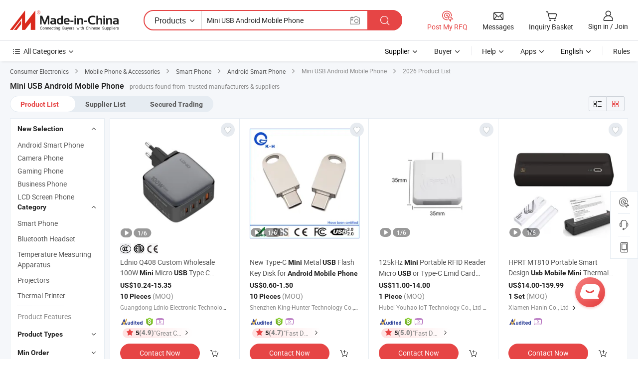

--- FILE ---
content_type: text/html;charset=UTF-8
request_url: https://www.made-in-china.com/products-search/hot-china-products/Mini_USB_Android_Mobile_Phone.html
body_size: 54692
content:

<!DOCTYPE html>
<html
                lang="en"
    >
<head>
    <meta content="text/html; charset=utf-8" http-equiv="Content-Type" />
            <base href="//www.made-in-china.com" />
<title>China Mini USB Android Mobile Phone, Mini USB Android Mobile Phone Wholesale, Manufacturers, Price | Made-in-China.com</title>
<meta name="Keywords" content="China Mini USB Android Mobile Phone, Mini USB Android Mobile Phone, wholesale Mini USB Android Mobile Phone, Mini USB Android Mobile Phone manufacturers"/>
<meta name="Description" content="China Mini USB Android Mobile Phone wholesale - Select 2026 high quality Mini USB Android Mobile Phone products in best price from certified Chinese manufacturers, suppliers, wholesalers and factory on Made-in-China.com"/>
<link rel="dns-prefetch" href="//www.micstatic.com">
<link rel="preconnect" href="//www.micstatic.com">
<link rel="dns-prefetch" href="//image.made-in-china.com">
<link rel="preconnect" href="//image.made-in-china.com">
<link rel="dns-prefetch" href="//pic.made-in-china.com">
<link rel="preconnect" href="//pic.made-in-china.com">
                    <link rel="preload" as="image" href="https://image.made-in-china.com/391f0j00ciCMedJGeBom/Ldnio-Q408-Custom-Wholesale-100W-Mini-Micro-USB-Type-C-Mobile-Phone-Fast-Charging-GaN-Charger-for-Android-MacBook-PRO-Mobile-Phone-Charger.jpg" >
                <link rel="alternate" hreflang="de" href="https://de.made-in-china.com/tag_search_product/Mini-USB-Android-Mobile-Phone_ryrgnyen_1.html" />
            <link rel="alternate" hreflang="hi" href="https://hi.made-in-china.com/tag_search_product/Mini-USB-Android-Mobile-Phone_ryrgnyen_1.html" />
            <link rel="alternate" hreflang="ru" href="https://ru.made-in-china.com/tag_search_product/Mini-USB-Android-Mobile-Phone_ryrgnyen_1.html" />
            <link rel="alternate" hreflang="pt" href="https://pt.made-in-china.com/tag_search_product/Mini-USB-Android-Mobile-Phone_ryrgnyen_1.html" />
            <link rel="alternate" hreflang="ko" href="https://kr.made-in-china.com/tag_search_product/Mini-USB-Android-Mobile-Phone_ryrgnyen_1.html" />
            <link rel="alternate" hreflang="en" href="https://www.made-in-china.com/products-search/hot-china-products/Mini_USB_Android_Mobile_Phone.html" />
            <link rel="alternate" hreflang="it" href="https://it.made-in-china.com/tag_search_product/Mini-USB-Android-Mobile-Phone_ryrgnyen_1.html" />
            <link rel="alternate" hreflang="fr" href="https://fr.made-in-china.com/tag_search_product/Mini-USB-Android-Mobile-Phone_ryrgnyen_1.html" />
            <link rel="alternate" hreflang="es" href="https://es.made-in-china.com/tag_search_product/Mini-USB-Android-Mobile-Phone_ryrgnyen_1.html" />
            <link rel="alternate" hreflang="sa" href="https://sa.made-in-china.com/tag_search_product/Mini-USB-Android-Mobile-Phone_ryrgnyen_1.html" />
            <link rel="alternate" hreflang="x-default" href="https://www.made-in-china.com/products-search/hot-china-products/Mini_USB_Android_Mobile_Phone.html" />
            <link rel="alternate" hreflang="vi" href="https://vi.made-in-china.com/tag_search_product/Mini-USB-Android-Mobile-Phone_ryrgnyen_1.html" />
            <link rel="alternate" hreflang="th" href="https://th.made-in-china.com/tag_search_product/Mini-USB-Android-Mobile-Phone_ryrgnyen_1.html" />
            <link rel="alternate" hreflang="ja" href="https://jp.made-in-china.com/tag_search_product/Mini-USB-Android-Mobile-Phone_ryrgnyen_1.html" />
            <link rel="alternate" hreflang="id" href="https://id.made-in-china.com/tag_search_product/Mini-USB-Android-Mobile-Phone_ryrgnyen_1.html" />
            <link rel="alternate" hreflang="nl" href="https://nl.made-in-china.com/tag_search_product/Mini-USB-Android-Mobile-Phone_ryrgnyen_1.html" />
            <link rel="alternate" hreflang="tr" href="https://tr.made-in-china.com/tag_search_product/Mini-USB-Android-Mobile-Phone_ryrgnyen_1.html" />
    <link type="text/css" rel="stylesheet" href="https://www.micstatic.com/landing/www/qp/css/search-list-qp_f88bd609.css" /> <link type="text/css" rel="stylesheet" href="https://www.micstatic.com/landing/www/qp/css/refine-navigation_49434e71.css" /> 
    <link type="text/css" rel="stylesheet" href="https://www.micstatic.com/landing/www/qp/css/modules/swiper@7.0.5-bundle.min_f7b0d48b.css" /> <link rel="canonical" href="https://www.made-in-china.com/products-search/hot-china-products/Mini_USB_Android_Mobile_Phone.html"/>
	      <link rel="next" href="https://www.made-in-china.com/products-search/find-china-products/0b0nolimit/Mini_USB_Android_Mobile_Phone-2.html"/>
                      <link rel="alternate" media="only screen and (max-width:640)" href="https://m.made-in-china.com/hot-china-products/Mini_USB_Android_Mobile_Phone.html">
    <style>
        body{
            min-width: 1024px;
        }
    </style>
<!-- Polyfill Code Begin --><script chaset="utf-8" type="text/javascript" src="https://www.micstatic.com/polyfill/polyfill-simplify_eb12d58d.js"></script><!-- Polyfill Code End --></head>
<body class="layout-auto gallary " probe-clarity="false" >
<input type="hidden" name="needFetchLanguageByAjax" value="false" class="J-needFetchLanguageByAjax">
    <div id="header" ></div>
<script>
    function headerHomeInit() {
        const funcName = 'headerHome';
        const app = new window[funcName]({target: document.getElementById('header'), props: {props: {"pageType":2,"logoTitle":"Manufacturers & Suppliers","logoUrl":null,"base":{"buyerInfo":{"service":"Service","newUserGuide":"New User Guide","auditReport":"Audited Suppliers' Reports","meetSuppliers":"Meet Suppliers","onlineTrading":"Secured Trading Service","buyerCenter":"Buyer Center","contactUs":"Contact Us","search":"Search","prodDirectory":"Product Directory","supplierDiscover":"Supplier Discover","sourcingRequest":"Post Sourcing Request","quickLinks":"Quick Links","myFavorites":"My Favorites","visitHistory":"Browsing History","buyer":"Buyer","blog":"Business Insights"},"supplierInfo":{"supplier":"Supplier","joinAdvance":"加入高级会员","tradeServerMarket":"外贸服务市场","memberHome":"外贸e家","cloudExpo":"Smart Expo云展会","onlineTrade":"交易服务","internationalLogis":"国际物流","northAmericaBrandSailing":"北美全渠道出海","micDomesticTradeStation":"中国制造网内贸站"},"helpInfo":{"whyMic":"Why Made-in-China.com","auditSupplierWay":"How Do We Audit Suppliers","securePaymentWay":"How Do We Secure Payment","submitComplaint":"Submit a Complaint","contactUs":"Contact Us","faq":"FAQ","help":"Help"},"appsInfo":{"downloadApp":"Download App!","forBuyer":"For Buyer","forSupplier":"For Supplier","exploreApp":"Explore App Exclusive Discounts","apps":"Apps"},"languages":[{"lanCode":0,"simpleName":"en","name":"English","value":"//www.made-in-china.com/","htmlLang":"en"},{"lanCode":5,"simpleName":"es","name":"Español","value":"//es.made-in-china.com/tag_search_product/Mini-USB-Android-Mobile-Phone_ryrgnyen_1.html","htmlLang":"es"},{"lanCode":4,"simpleName":"pt","name":"Português","value":"//pt.made-in-china.com/tag_search_product/Mini-USB-Android-Mobile-Phone_ryrgnyen_1.html","htmlLang":"pt"},{"lanCode":2,"simpleName":"fr","name":"Français","value":"//fr.made-in-china.com/tag_search_product/Mini-USB-Android-Mobile-Phone_ryrgnyen_1.html","htmlLang":"fr"},{"lanCode":3,"simpleName":"ru","name":"Русский язык","value":"//ru.made-in-china.com/tag_search_product/Mini-USB-Android-Mobile-Phone_ryrgnyen_1.html","htmlLang":"ru"},{"lanCode":8,"simpleName":"it","name":"Italiano","value":"//it.made-in-china.com/tag_search_product/Mini-USB-Android-Mobile-Phone_ryrgnyen_1.html","htmlLang":"it"},{"lanCode":6,"simpleName":"de","name":"Deutsch","value":"//de.made-in-china.com/tag_search_product/Mini-USB-Android-Mobile-Phone_ryrgnyen_1.html","htmlLang":"de"},{"lanCode":7,"simpleName":"nl","name":"Nederlands","value":"//nl.made-in-china.com/tag_search_product/Mini-USB-Android-Mobile-Phone_ryrgnyen_1.html","htmlLang":"nl"},{"lanCode":9,"simpleName":"sa","name":"العربية","value":"//sa.made-in-china.com/tag_search_product/Mini-USB-Android-Mobile-Phone_ryrgnyen_1.html","htmlLang":"ar"},{"lanCode":11,"simpleName":"kr","name":"한국어","value":"//kr.made-in-china.com/tag_search_product/Mini-USB-Android-Mobile-Phone_ryrgnyen_1.html","htmlLang":"ko"},{"lanCode":10,"simpleName":"jp","name":"日本語","value":"//jp.made-in-china.com/tag_search_product/Mini-USB-Android-Mobile-Phone_ryrgnyen_1.html","htmlLang":"ja"},{"lanCode":12,"simpleName":"hi","name":"हिन्दी","value":"//hi.made-in-china.com/tag_search_product/Mini-USB-Android-Mobile-Phone_ryrgnyen_1.html","htmlLang":"hi"},{"lanCode":13,"simpleName":"th","name":"ภาษาไทย","value":"//th.made-in-china.com/tag_search_product/Mini-USB-Android-Mobile-Phone_ryrgnyen_1.html","htmlLang":"th"},{"lanCode":14,"simpleName":"tr","name":"Türkçe","value":"//tr.made-in-china.com/tag_search_product/Mini-USB-Android-Mobile-Phone_ryrgnyen_1.html","htmlLang":"tr"},{"lanCode":15,"simpleName":"vi","name":"Tiếng Việt","value":"//vi.made-in-china.com/tag_search_product/Mini-USB-Android-Mobile-Phone_ryrgnyen_1.html","htmlLang":"vi"},{"lanCode":16,"simpleName":"id","name":"Bahasa Indonesia","value":"//id.made-in-china.com/tag_search_product/Mini-USB-Android-Mobile-Phone_ryrgnyen_1.html","htmlLang":"id"}],"showMlan":true,"showRules":false,"rules":"Rules","language":"en","menu":"Menu","subTitle":null,"subTitleLink":null,"stickyInfo":null},"categoryRegion":{"categories":"All Categories","categoryList":[{"name":"Agriculture & Food","value":"/products/catlist/listsubcat/105/00/mic/Agriculture_Food.html","catCode":"1000000000"},{"name":"Apparel & Accessories","value":"/products/catlist/listsubcat/108/00/mic/Apparel_Accessories.html","catCode":"1100000000"},{"name":"Arts & Crafts","value":"/products/catlist/listsubcat/111/00/mic/Arts_Crafts.html","catCode":"1200000000"},{"name":"Auto, Motorcycle Parts & Accessories","value":"/Auto-Parts-Accessories-Catalog/Auto-Parts-Accessories.html","catCode":"2900000000"},{"name":"Bags, Cases & Boxes","value":"/Bags-Cases-Boxes-Catalog/Bags-Cases-Boxes.html","catCode":"2600000000"},{"name":"Chemicals","value":"/products/catlist/listsubcat/114/00/mic/Chemicals.html","catCode":"1300000000"},{"name":"Computer Products","value":"/Computer-Products-Catalog/Computer-Products.html","catCode":"3300000000"},{"name":"Construction & Decoration","value":"/products/catlist/listsubcat/120/00/mic/Construction_Decoration.html","catCode":"1500000000"},{"name":"Consumer Electronics","value":"/Consumer-Electronics-Catalog/Consumer-Electronics.html","catCode":"1400000000"},{"name":"Electrical & Electronics","value":"/products/catlist/listsubcat/123/00/mic/Electrical_Electronics.html","catCode":"1600000000"},{"name":"Furniture","value":"/Furniture-Furnishing-Catalog/Furniture-Furnishing.html","catCode":"2700000000"},{"name":"Health & Medicine","value":"/products/catlist/listsubcat/126/00/mic/Health_Medicine.html","catCode":"1700000000"},{"name":"Industrial Equipment & Components","value":"/Industrial-Equipment-Components-Catalog/Industrial-Equipment-Components.html","catCode":"3400000000"},{"name":"Instruments & Meters","value":"/Instruments-Meters-Catalog/Instruments-Meters.html","catCode":"3500000000"},{"name":"Light Industry & Daily Use","value":"/products/catlist/listsubcat/129/00/mic/Light_Industry_Daily_Use.html","catCode":"1800000000"},{"name":"Lights & Lighting","value":"/Lights-Lighting-Catalog/Lights-Lighting.html","catCode":"3000000000"},{"name":"Manufacturing & Processing Machinery","value":"/products/catlist/listsubcat/132/00/mic/Machinery.html","catCode":"1900000000"},{"name":"Metallurgy, Mineral & Energy","value":"/products/catlist/listsubcat/135/00/mic/Metallurgy_Mineral_Energy.html","catCode":"2000000000"},{"name":"Office Supplies","value":"/Office-Supplies-Catalog/Office-Supplies.html","catCode":"2800000000"},{"name":"Packaging & Printing","value":"/Packaging-Printing-Catalog/Packaging-Printing.html","catCode":"3600000000"},{"name":"Security & Protection","value":"/Security-Protection-Catalog/Security-Protection.html","catCode":"2500000000"},{"name":"Service","value":"/products/catlist/listsubcat/147/00/mic/Service.html","catCode":"2400000000"},{"name":"Sporting Goods & Recreation","value":"/Sporting-Goods-Recreation-Catalog/Sporting-Goods-Recreation.html","catCode":"3100000000"},{"name":"Textile","value":"/products/catlist/listsubcat/138/00/mic/Textile.html","catCode":"2100000000"},{"name":"Tools & Hardware","value":"/Tools-Hardware-Catalog/Tools-Hardware.html","catCode":"3200000000"},{"name":"Toys","value":"/products/catlist/listsubcat/141/00/mic/Toys.html","catCode":"2200000000"},{"name":"Transportation","value":"/products/catlist/listsubcat/144/00/mic/Transportation.html","catCode":"2300000000"}],"more":"More"},"searchRegion":{"show":true,"lookingFor":"Tell us what you are looking for...","homeUrl":"//en.made-in-china.com","products":"Products","suppliers":"Suppliers","auditedFactory":null,"uploadImage":"Upload Image","max20MbPerImage":"Max 20MB per Image","yourRecentKeywords":"Your Recent Keywords","clearHistory":"Clear History","popularSearches":"Related Searches","relatedSearches":"More","more":null,"maxSizeErrorMsg":"Upload failed. Max image size is 20MB.","noNetworkErrorMsg":"No network connection. Please check your network settings and try again.","uploadFailedErrorMsg":"Upload failed.Incorrect image format. Supported formats: JPG,PNG,BMP.","relatedList":null,"relatedTitle":null,"relatedTitleLink":null,"formParams":{"subaction":"hunt","style":"b","mode":"and","code":"0","comProvince":"nolimit","order":"0","isOpenCorrection":"1","org":"top","word":"Mini USB Android Mobile Phone","keyword":null,"condition":"0","file":null,"conditionParamsList":[{"condition":"0","conditionName":"Products","action":"https://www.made-in-china.com/productdirectory.do?subaction=hunt&style=b&mode=and&code=0&comProvince=nolimit&order=0&isOpenCorrection=1&org=top&searchType=0&word=#word#","searchUrl":"https://keywordsuggestions.made-in-china.com/suggest/getEnProdSuggest.do?param=#param#&kind=5&ad=1&id=MICSearchSuggest&count=10&ignoreCase=true&matchAnywhere=true&catflag=1&seo=1","inputPlaceholder":"Enter a keyword to search products"},{"condition":"1","conditionName":"Suppliers","action":"https://www.made-in-china.com/companysearch.do?subaction=hunt&style=b&mode=and&code=0&comProvince=nolimit&order=0&isOpenCorrection=1&searchType=1&word=#word#","searchUrl":"https://keywordsuggestions.made-in-china.com/suggest/getEnSupplierSuggest.do?param=#param#&kind=5&ad=1&id=MICSearchSuggest&count=10&ignoreCase=true&matchAnywhere=true&catflag=1","inputPlaceholder":"Enter a keyword to search suppliers"},{"condition":"4","conditionName":"Audited Factory","action":"https://www.made-in-china.com/factory/ldf/search-page?word=#word#","searchUrl":"","inputPlaceholder":"Enter a keyword to search factories"}]},"mlanFormParams":null,"enterKeywordTips":"Please enter a keyword at least for your search.","openMultiSearch":false},"frequentRegion":{"rfq":{"rfq":"Post My RFQ","searchRfq":"Search RFQs","acquireRfqHover":"Tell us what you need and try the easy way to get quotes!","searchRfqHover":"Discover quality RFQs and connect with big-budget buyers"},"account":{"account":"Account","signIn":"Sign in","join":"Join","newUser":"New User","joinFree":"Join Free","or":"Or","socialLogin":"By clicking Sign In, Join Free or Continue with Facebook, Linkedin, Twitter, Google, %s I agree to the %sUser Agreement%s and the %sPrivacy Policy%s","message":"Messages","quotes":"Quotes","orders":"Orders","favorites":"Favorites","visitHistory":"Browsing History","postSourcingRequest":"Post Sourcing Request","hi":"Hi","signOut":"Sign Out","manageProduct":"Manage Products","editShowroom":"Edit Showroom","username":"","userType":null,"foreignIP":true,"currentYear":2026,"userAgreement":"User Agreement","privacyPolicy":"Privacy Policy"},"message":{"message":"Messages","signIn":"Sign in","join":"Join","newUser":"New User","joinFree":"Join Free","viewNewMsg":"Sign in to view the new messages","inquiry":"Inquiries","rfq":"RFQs","awaitingPayment":"Awaiting payments","chat":"Chats","awaitingQuotation":"Awaiting Quotations"},"cart":{"cart":"Inquiry Basket"}},"busiRegion":null,"previewRegion":null}}});
		const hoc=o=>(o.__proto__.$get=function(o){return this.$$.ctx[this.$$.props[o]]},o.__proto__.$getKeys=function(){return Object.keys(this.$$.props)},o.__proto__.$getProps=function(){return this.$get("props")},o.__proto__.$setProps=function(o){var t=this.$getKeys(),s={},p=this;t.forEach(function(o){s[o]=p.$get(o)}),s.props=Object.assign({},s.props,o),this.$set(s)},o.__proto__.$help=function(){console.log("\n            $set(props): void             | 设置props的值\n            $get(key: string): any        | 获取props指定key的值\n            $getKeys(): string[]          | 获取props所有key\n            $getProps(): any              | 获取props里key为props的值（适用nail）\n            $setProps(params: any): void  | 设置props里key为props的值（适用nail）\n            $on(ev, callback): func       | 添加事件监听，返回移除事件监听的函数\n            $destroy(): void              | 销毁组件并触发onDestroy事件\n        ")},o);
        window[`${funcName}Api`] = hoc(app);
    };
</script><script type="text/javascript" crossorigin="anonymous" onload="headerHomeInit()" src="https://www.micstatic.com/nail/pc/header-home_7ca8e9c4.js"></script><div class="auto-size J-auto-size">
    <input type="hidden" id="sensor_pg_v" value="st:qp,m:Mini USB Android Mobile Phone,p:1,tp:103,stp:10301,plate:show_wd,tp:103,stp:10301,abt:null,abp:a"/>
        <input type="hidden" id="appendQueryParam" value=""/>
    <input type="hidden" id="completeProdParam" value="[&quot;epqYPJWVYThB&quot;,&quot;drwYnkzVXphc&quot;,&quot;SRUrAMhbsYVE&quot;,&quot;snxrPUFOapcA&quot;,&quot;dZktJfiTVlaQ&quot;,&quot;QtpUYokCvuhg&quot;,&quot;HQLrizIOHDcb&quot;,&quot;DCimVTqvCscQ&quot;,&quot;paxYlBGORmri&quot;,&quot;sfvpuyrofFhY&quot;,&quot;wOoALrgvfVaX&quot;,&quot;xTkUnLiHVDVv&quot;,&quot;CSNnoAOxfYcK&quot;,&quot;WtpRCLDAgkcS&quot;,&quot;udTnLqiCEIkZ&quot;,&quot;yEWUgruAFmpz&quot;,&quot;RmkrCSGcOvYn&quot;,&quot;CAIYgaEjORUy&quot;,&quot;fGIpDHTMJFWg&quot;,&quot;kEpYHzwPbBRF&quot;,&quot;tmcYKTgDaikZ&quot;,&quot;HZCTPowlEbtf&quot;,&quot;DJmRQjBvCyVX&quot;,&quot;odNfViShijcC&quot;,&quot;hTPpAgrUIycY&quot;,&quot;sYFUAIrubPVS&quot;,&quot;hycQKzZufLkV&quot;,&quot;QaOrVwoufhcj&quot;,&quot;udAtKHgJgBGX&quot;,&quot;OxbRZnVMZwUA&quot;]"/>
    <input type="hidden" id="prodKeyword" value="Mini_USB_Android_Mobile_Phone"/>
    <input type="hidden" name="user_behavior_trace_id" id="user_behavior_trace_id" value="1jf8bsuvga1bx"/>
        <div class="page cf">
                <div itemscope itemtype="https://schema.org/BreadcrumbList" class="crumb grid">
                                                <span itemprop="itemListElement" itemscope itemtype="https://schema.org/ListItem">
                        <a itemprop="item" href="//www.made-in-china.com/Consumer-Electronics-Catalog/Consumer-Electronics.html">
                            <span itemprop="name">Consumer Electronics</span>
                        </a>
                        <meta itemprop="position" content="1"/>
                    </span>
                    <i class="ob-icon icon-right"></i>
                                                                                                <span itemprop="itemListElement" itemscope itemtype="https://schema.org/ListItem">
                        <a itemprop="item" href="//www.made-in-china.com/Consumer-Electronics-Catalog/Mobile-Phone-Accessories.html">
                            <span itemprop="name">Mobile Phone &amp; Accessories</span>
                        </a>
                        <meta itemprop="position" content="2"/>
                    </span>
                    <i class="ob-icon icon-right"></i>
                                                                                                <span itemprop="itemListElement" itemscope itemtype="https://schema.org/ListItem">
                        <a itemprop="item" href="//www.made-in-china.com/Consumer-Electronics-Catalog/Mobile-Phone.html">
                            <span itemprop="name">Smart Phone</span>
                        </a>
                        <meta itemprop="position" content="3"/>
                    </span>
                    <i class="ob-icon icon-right"></i>
                                                                                                                                <span itemprop="itemListElement" itemscope itemtype="https://schema.org/ListItem"><a itemprop="item" href="https://www.made-in-china.com/Consumer-Electronics-Catalog/browse-Android-Smart-Phone-14190200000001.html"><span itemprop="name">Android Smart Phone</span></a><meta itemprop="position" content="4" /></span>
                <i class="ob-icon icon-right"></i>
                                    <span>Mini USB Android Mobile Phone</span>
                                        <i class="ob-icon icon-right"></i>
            <span>
                                     2026 Product List
                            </span>
        </div>
        <input id="J-strong-words" name="strong-words" type="hidden" value="{&quot;strongWordList&quot;:[&quot;mini&quot;,&quot;usb&quot;,&quot;android&quot;,&quot;mobile&quot;,&quot;phone&quot;,&quot;minis&quot;,&quot;usbs&quot;,&quot;androids&quot;,&quot;mobiles&quot;,&quot;phones&quot;]}" />
        <input id="ads_word" name="ads_word" type="hidden" value="Mini USB Android Mobile Phone" />
        <input type="hidden" id="qaSource" value="1">
        <input type="hidden" name="iqa-portrait" id="iqa-portrait" value="https://image.made-in-china.com/3f2j00ciCMedJGeBom/Ldnio-Q408-Custom-Wholesale-100W-Mini-Micro-USB-Type-C-Mobile-Phone-Fast-Charging-GaN-Charger-for-Android-MacBook-PRO-Mobile-Phone-Charger.jpg" />
        <input id="compareFromPage" name="compareFromPage" type="hidden" value="3" />
        <input id="contactUrlParam" type="hidden" value="?from=search&event=basket&target=prod&word=Mini+USB+Android+Mobile+Phone&seo=1" />
        <input id="J-isLanding" type="hidden" value="true" />
        <div class="page-wrap search-list new-search-list cf">
                                                <div class="search-list-container main-wrap">
                <div class="main">
                    <div class="num-found">
    <h1 class="product_word">Mini USB Android Mobile Phone</h1>
                    products found from&nbsp;
                            trusted manufacturers & suppliers
                    </div>
                    <div class="search-filter-bar">
                        <div class="list-tab">
                            <ul class="tab">
                                <li class="selected"><a>
                                                                            Product List
                                                                    </a></li>
                                <li>
                                                                            <a ads-data="t:92,c:2,sw:Mini USB Android Mobile Phone" href="//www.made-in-china.com/manufacturers/mini-usb-android-mobile-phone.html">Supplier List</a>
                                                                    </li>
                                                                                                    <li>
                                        <a rel="nofollow" href="//trading.made-in-china.com/deals/multi-search/Mini+USB+Android+Mobile+Phone/F1/1.html">Secured Trading</a>
                                    </li>
                                                            </ul>
                        </div>
                        <div class="view-type cf">
<input type="hidden" value="//www.made-in-china.com/products-search/hot-china-products/Mini_USB_Android_Mobile_Phone.html" id="firstPageUrl">
<div class="refine-sort">
    <div class="list-switch">
        <span class="text"> View: </span>
        <span class="list-switch-types">
                <a href="javascript:;"ads-data="t:90,md:1,c:2" onclick="if(saveViewTypeCookie){saveViewTypeCookie(1)}" ontouchstart="if(saveViewTypeCookie){saveViewTypeCookie(1)}" rel="nofollow"
                   class="list-switch-btn list-switch-btn-left unselect ">
					<i class="ob-icon icon-list"></i>
					<div class="tip arrow-bottom tip-switch-list">
                         <div class="tip-con">
                             <p class="tip-para">List View</p>
                         </div>
                             <span class="arrow arrow-out">
                                 <span class="arrow arrow-in"></span>
                             </span>
                     </div>
                </a>
                <a href="javascript:;" onclick="" ontouchstart="" rel="nofollow"
                   class="list-switch-btn list-switch-btn-right selected ">
					<i class="ob-icon icon-gallery"></i>
					<div class="tip arrow-bottom tip-switch-gallery">
                         <div class="tip-con">
                             <p class="tip-para">Gallery View</p>
                         </div>
                             <span class="arrow arrow-out">
                                 <span class="arrow arrow-in"></span>
                             </span>
                     </div>
                </a>
				</span>
    </div>
</div> </div>
                    </div>
                                                            <div class="search-list">
                        <div class="prod-list J-prod-list gallary ">
 <!-- topRank -->
<!-- product -->
<div class="list-img" id="product-div1" data-show-type="interstAd" faw-module="Search_prod_list" cz-id="epqYPJWVYThB">
     <div class="list-img-wrap">
         <div class="products-item">
             <!-- 图片 -->
			               <div class="prod-img prod-img-space img-total slide-prod J-slider-prod">
                 <div class="img-box swiper-container J-slider-prod-box">
					<div class="img-list swiper-wrapper prod-banner-list" ads-data="t:6,aid:,flx_deliv_tp:comb,ads_tp:,abt:,abp:a,srv_id:,si:1,md:3,pdid:epqYPJWVYThB,ps:1.0,a:1,mds:30,c:2,is_trade:1,is_sample:1,is_rushorder:0,pcid:vbenTSqMbAir,pa:,is_3d_prod:0" faw-exposure id="banner-slider">
																													 																																			<a rel="nofollow" class="img-wrap swiper-slide img-thumb-auto J-lazyimgs" referrerpolicy="unsafe-url" href="https://gdldnio.en.made-in-china.com/product/epqYPJWVYThB/China-Ldnio-Q408-Custom-Wholesale-100W-Mini-Micro-USB-Type-C-Mobile-Phone-Fast-Charging-GaN-Charger-for-Android-MacBook-PRO-Mobile-Phone-Charger.html" target="_blank" ads-data="t:6,aid:,flx_deliv_tp:comb,ads_tp:,abt:,abp:a,srv_id:,ads_srv_tp:,isrec:,recu:,recv:,si:1,md:3,pdid:epqYPJWVYThB,ps:1.0,a:1,mds:30,c:2,pcid:vbenTSqMbAir,st:8,is_trade:1,is_sample:1,is_rushorder:0,pa:8,is_3d_prod:0">
										<div class="img-thumb-inner">
												<img class="J-firstLazyload" src="https://www.micstatic.com/common/img/space.png?_v=1768540729693" data-original="https://image.made-in-china.com/391f0j00ciCMedJGeBom/Ldnio-Q408-Custom-Wholesale-100W-Mini-Micro-USB-Type-C-Mobile-Phone-Fast-Charging-GaN-Charger-for-Android-MacBook-PRO-Mobile-Phone-Charger.webp" alt="Ldnio Q408 Custom Wholesale 100W Mini Micro USB Type C Mobile Phone Fast Charging GaN Charger for Android MacBook PRO Mobile Phone Charger">
										</div>
						 			</a>
																																												<a rel="nofollow" class="img-wrap swiper-slide img-thumb-auto J-lazyimgs" referrerpolicy="unsafe-url" href="https://gdldnio.en.made-in-china.com/product/epqYPJWVYThB/China-Ldnio-Q408-Custom-Wholesale-100W-Mini-Micro-USB-Type-C-Mobile-Phone-Fast-Charging-GaN-Charger-for-Android-MacBook-PRO-Mobile-Phone-Charger.html" target="_blank" ads-data="t:6,aid:,flx_deliv_tp:comb,ads_tp:,abt:,abp:a,srv_id:,ads_srv_tp:,isrec:,recu:,recv:,si:1,md:3,pdid:epqYPJWVYThB,ps:1.0,a:1,mds:30,c:2,pcid:vbenTSqMbAir,st:8,is_trade:1,is_sample:1,is_rushorder:0,pa:8,is_3d_prod:0">
										<div class="img-thumb-inner">
												<img src="https://www.micstatic.com/common/img/space.png?_v=1768540729693" data-original="https://image.made-in-china.com/391f0j00CiveMYwhpBoA/Ldnio-Q408-Custom-Wholesale-100W-Mini-Micro-USB-Type-C-Mobile-Phone-Fast-Charging-GaN-Charger-for-Android-MacBook-PRO-Mobile-Phone-Charger.webp" alt="Ldnio Q408 Custom Wholesale 100W Mini Micro USB Type C Mobile Phone Fast Charging GaN Charger for Android MacBook PRO Mobile Phone Charger">
										</div>
						 			</a>
																																												<a rel="nofollow" class="img-wrap swiper-slide img-thumb-auto J-lazyimgs" referrerpolicy="unsafe-url" href="https://gdldnio.en.made-in-china.com/product/epqYPJWVYThB/China-Ldnio-Q408-Custom-Wholesale-100W-Mini-Micro-USB-Type-C-Mobile-Phone-Fast-Charging-GaN-Charger-for-Android-MacBook-PRO-Mobile-Phone-Charger.html" target="_blank" ads-data="t:6,aid:,flx_deliv_tp:comb,ads_tp:,abt:,abp:a,srv_id:,ads_srv_tp:,isrec:,recu:,recv:,si:1,md:3,pdid:epqYPJWVYThB,ps:1.0,a:1,mds:30,c:2,pcid:vbenTSqMbAir,st:8,is_trade:1,is_sample:1,is_rushorder:0,pa:8,is_3d_prod:0">
										<div class="img-thumb-inner">
												<img src="https://www.micstatic.com/common/img/space.png?_v=1768540729693" data-original="https://image.made-in-china.com/391f0j00vWvCeLdBeMbA/Ldnio-Q408-Custom-Wholesale-100W-Mini-Micro-USB-Type-C-Mobile-Phone-Fast-Charging-GaN-Charger-for-Android-MacBook-PRO-Mobile-Phone-Charger.webp" alt="Ldnio Q408 Custom Wholesale 100W Mini Micro USB Type C Mobile Phone Fast Charging GaN Charger for Android MacBook PRO Mobile Phone Charger">
										</div>
						 			</a>
																																												<a rel="nofollow" class="img-wrap swiper-slide img-thumb-auto J-lazyimgs" referrerpolicy="unsafe-url" href="https://gdldnio.en.made-in-china.com/product/epqYPJWVYThB/China-Ldnio-Q408-Custom-Wholesale-100W-Mini-Micro-USB-Type-C-Mobile-Phone-Fast-Charging-GaN-Charger-for-Android-MacBook-PRO-Mobile-Phone-Charger.html" target="_blank" ads-data="t:6,aid:,flx_deliv_tp:comb,ads_tp:,abt:,abp:a,srv_id:,ads_srv_tp:,isrec:,recu:,recv:,si:1,md:3,pdid:epqYPJWVYThB,ps:1.0,a:1,mds:30,c:2,pcid:vbenTSqMbAir,st:8,is_trade:1,is_sample:1,is_rushorder:0,pa:8,is_3d_prod:0">
										<div class="img-thumb-inner">
												<img src="https://www.micstatic.com/common/img/space.png?_v=1768540729693" data-original="https://image.made-in-china.com/391f0j00BVCMvqmPcekJ/Ldnio-Q408-Custom-Wholesale-100W-Mini-Micro-USB-Type-C-Mobile-Phone-Fast-Charging-GaN-Charger-for-Android-MacBook-PRO-Mobile-Phone-Charger.webp" alt="Ldnio Q408 Custom Wholesale 100W Mini Micro USB Type C Mobile Phone Fast Charging GaN Charger for Android MacBook PRO Mobile Phone Charger">
										</div>
						 			</a>
																																												<a rel="nofollow" class="img-wrap swiper-slide img-thumb-auto J-lazyimgs" referrerpolicy="unsafe-url" href="https://gdldnio.en.made-in-china.com/product/epqYPJWVYThB/China-Ldnio-Q408-Custom-Wholesale-100W-Mini-Micro-USB-Type-C-Mobile-Phone-Fast-Charging-GaN-Charger-for-Android-MacBook-PRO-Mobile-Phone-Charger.html" target="_blank" ads-data="t:6,aid:,flx_deliv_tp:comb,ads_tp:,abt:,abp:a,srv_id:,ads_srv_tp:,isrec:,recu:,recv:,si:1,md:3,pdid:epqYPJWVYThB,ps:1.0,a:1,mds:30,c:2,pcid:vbenTSqMbAir,st:8,is_trade:1,is_sample:1,is_rushorder:0,pa:8,is_3d_prod:0">
										<div class="img-thumb-inner">
												<img src="https://www.micstatic.com/common/img/space.png?_v=1768540729693" data-original="https://image.made-in-china.com/391f0j00vheMBZmaiCbw/Ldnio-Q408-Custom-Wholesale-100W-Mini-Micro-USB-Type-C-Mobile-Phone-Fast-Charging-GaN-Charger-for-Android-MacBook-PRO-Mobile-Phone-Charger.webp" alt="Ldnio Q408 Custom Wholesale 100W Mini Micro USB Type C Mobile Phone Fast Charging GaN Charger for Android MacBook PRO Mobile Phone Charger">
										</div>
						 			</a>
																																												<a rel="nofollow" class="img-wrap swiper-slide img-thumb-auto J-lazyimgs" referrerpolicy="unsafe-url" href="https://gdldnio.en.made-in-china.com/product/epqYPJWVYThB/China-Ldnio-Q408-Custom-Wholesale-100W-Mini-Micro-USB-Type-C-Mobile-Phone-Fast-Charging-GaN-Charger-for-Android-MacBook-PRO-Mobile-Phone-Charger.html" target="_blank" ads-data="t:6,aid:,flx_deliv_tp:comb,ads_tp:,abt:,abp:a,srv_id:,ads_srv_tp:,isrec:,recu:,recv:,si:1,md:3,pdid:epqYPJWVYThB,ps:1.0,a:1,mds:30,c:2,pcid:vbenTSqMbAir,st:8,is_trade:1,is_sample:1,is_rushorder:0,pa:8,is_3d_prod:0">
										<div class="img-thumb-inner">
												<img src="https://www.micstatic.com/common/img/space.png?_v=1768540729693" data-original="https://image.made-in-china.com/391f0j00BhveMJdsDCbm/Ldnio-Q408-Custom-Wholesale-100W-Mini-Micro-USB-Type-C-Mobile-Phone-Fast-Charging-GaN-Charger-for-Android-MacBook-PRO-Mobile-Phone-Charger.webp" alt="Ldnio Q408 Custom Wholesale 100W Mini Micro USB Type C Mobile Phone Fast Charging GaN Charger for Android MacBook PRO Mobile Phone Charger">
										</div>
						 			</a>
																																													</div>
					 					 						 <a referrerpolicy="unsafe-url" href="https://gdldnio.en.made-in-china.com/product/epqYPJWVYThB/China-Ldnio-Q408-Custom-Wholesale-100W-Mini-Micro-USB-Type-C-Mobile-Phone-Fast-Charging-GaN-Charger-for-Android-MacBook-PRO-Mobile-Phone-Charger.html#slideVideo" target="_blank" rel="nofollow"
							class="has-icon has-video-icon"><img src="https://www.micstatic.com/landing/www/qp/img/video_456aa956.svg" alt="Video"/></a>
					 					 					 						 <a referrerpolicy="unsafe-url" href="https://gdldnio.en.made-in-china.com/product/epqYPJWVYThB/China-Ldnio-Q408-Custom-Wholesale-100W-Mini-Micro-USB-Type-C-Mobile-Phone-Fast-Charging-GaN-Charger-for-Android-MacBook-PRO-Mobile-Phone-Charger.html" target="_blank" rel="nofollow" class="has-page swiper-page-wrap">
							 <span class="page-current">1</span>/
							 <span class="page-total">6</span>
						 </a>
					 					 					 						 <a class="img-left J-slide-left" href="javascript:;"><i class="ob-icon icon-left"></i></a>
						 <a class="img-right J-slide-right" href="javascript:;"><i class="ob-icon icon-right"></i></a>
					 				 </div>
				 					 <div class="pagination J-pagination">
						 <span class="swiper-pagination-switch swiper-visible-switch swiper-active-switch"></span>
						 <span class="swiper-pagination-switch"></span>
						 <span class="swiper-pagination-switch"></span>
					 </div>
				 			 </div>
			 			 				 <a href="javascript:void(0);"
					class="prod-favorite-icon J-add2Fav" cz-type="prod"
					cz-id="epqYPJWVYThB" ads-data="st:17,pdid:epqYPJWVYThB,pcid:vbenTSqMbAir,is_trade:1,is_sample:1,is_rushorder:0,a:1">
					 <i class="ob-icon icon-heart-f"></i>
					 <i class="ob-icon icon-heart"></i>
					 <div class="tip arrow-top tip-faverite">
						 <div class="tip-con"><p class="tip-para">Favorites</p></div>
						 <span class="arrow arrow-out"><span class="arrow arrow-in"></span></span>
					 </div>
				 </a>
			                 <!-- 内容 -->
			 <div id="onlineTradeAble3" style="display:none;">true 1</div>
             <div class="detail">
				 				 <input type="hidden" name="mainProdValue" value="0"/>
				 				 <div class="icon-list certified-logo">
				 																				<a class="icon-item " href="https://gdldnio.en.made-in-china.com/product/epqYPJWVYThB/China-Ldnio-Q408-Custom-Wholesale-100W-Mini-Micro-USB-Type-C-Mobile-Phone-Fast-Charging-GaN-Charger-for-Android-MacBook-PRO-Mobile-Phone-Charger.html" target="_blank">
																	<img class="icon-logo icon-text" src="https://www.micstatic.com/landing/www/product/img/icon/img-logo/1.png">
																<div class="tip arrow-bottom tip-gold">
									<div class="tip-con">
										<div class="tip-para">
											<span>
												<div>CCC certified</div>
												<div>valid since 2024-04-15</div>
												<div>(contact issuer for current status)</div>
											</span>
										</div>
									</div>
									<span class="arrow arrow-out"><span class="arrow arrow-in"></span></span>
								</div>
							</a>
						 							<a class="icon-item " href="https://gdldnio.en.made-in-china.com/product/epqYPJWVYThB/China-Ldnio-Q408-Custom-Wholesale-100W-Mini-Micro-USB-Type-C-Mobile-Phone-Fast-Charging-GaN-Charger-for-Android-MacBook-PRO-Mobile-Phone-Charger.html" target="_blank">
																	<img class="icon-logo icon-text" src="https://www.micstatic.com/landing/www/product/img/icon/img-logo/6.png">
																<div class="tip arrow-bottom tip-gold">
									<div class="tip-con">
										<div class="tip-para">
											<span>
												<div>ETL certified</div>
												<div>valid since 2021-05-11</div>
												<div>(contact issuer for current status)</div>
											</span>
										</div>
									</div>
									<span class="arrow arrow-out"><span class="arrow arrow-in"></span></span>
								</div>
							</a>
						 							<a class="icon-item " href="https://gdldnio.en.made-in-china.com/product/epqYPJWVYThB/China-Ldnio-Q408-Custom-Wholesale-100W-Mini-Micro-USB-Type-C-Mobile-Phone-Fast-Charging-GaN-Charger-for-Android-MacBook-PRO-Mobile-Phone-Charger.html" target="_blank">
																	<img class="icon-logo icon-text" src="https://www.micstatic.com/landing/www/product/img/icon/img-logo/22.png">
																<div class="tip arrow-bottom tip-gold">
									<div class="tip-con">
										<div class="tip-para">
											<span>
												<div>CE certified</div>
												<div>valid since 2025-02-26</div>
												<div>(contact issuer for current status)</div>
											</span>
										</div>
									</div>
									<span class="arrow arrow-out"><span class="arrow arrow-in"></span></span>
								</div>
							</a>
						                     <span class="more-icon">
                        <i class="ob-icon 
                                                            icon-right
                            "></i>
                    </span>
				 					 </div>
				 				 <div class="product-name-wrap
 									">
					 <h2 class="product-name" data-prod-tag="">
						 <a title="Ldnio Q408 Custom Wholesale 100W Mini Micro USB Type C Mobile Phone Fast Charging GaN Charger for Android MacBook PRO Mobile Phone Charger" referrerpolicy="unsafe-url" href="https://gdldnio.en.made-in-china.com/product/epqYPJWVYThB/China-Ldnio-Q408-Custom-Wholesale-100W-Mini-Micro-USB-Type-C-Mobile-Phone-Fast-Charging-GaN-Charger-for-Android-MacBook-PRO-Mobile-Phone-Charger.html" target="_blank" ads-data="t:6,aid:,flx_deliv_tp:comb,ads_tp:,abt:,abp:a,srv_id:,ads_srv_tp:,isrec:,recu:,recv:,si:1,md:3,pdid:epqYPJWVYThB,ps:1.0,a:1,mds:30,c:2,pcid:vbenTSqMbAir,st:2,is_trade:1,is_sample:1,is_rushorder:0,pa:2">
							 Ldnio Q408 Custom Wholesale 100W <strong>Mini</strong> Micro <strong>USB</strong> Type C <strong>Mobile</strong> <strong>Phone</strong> Fast Charging GaN Charger for <strong>Android</strong> MacBook PRO <strong>Mobile</strong> <strong>Phone</strong> Charger
						 </a>
					 </h2>
					 					 					 				 </div>
				 <div class="product-property">
					 						 <div class="ellipsis attr-item J-faketitle"><span
								 class="attribute"><strong class="price">US$<span>10.24</span>-<span>15.35</span></strong></span></div>
					 					 						 <div class="ellipsis attr-item J-faketitle"><span
								 class="attribute"><strong> 10 Pieces</strong> </span> <span class="moq-text">(MOQ)</span>
						 </div>
					 				 </div>
				 				 <div class="company-info">
					 <div class="company-name ellipsis">
						 <a referrerpolicy="unsafe-url" href="https://gdldnio.en.made-in-china.com"
							 							 												   class="compnay-name" target="_blank" ads-data="t:6,aid:,flx_deliv_tp:comb,ads_tp:,abt:,abp:a,srv_id:,ads_srv_tp:,isrec:,recu:,recv:,si:1,md:3,pdid:epqYPJWVYThB,ps:1.0,a:1,mds:30,c:2,pcid:vbenTSqMbAir,st:3,is_trade:1,is_sample:1,is_rushorder:0,pa:3"
						 >
							 <span title="Guangdong&nbsp;Ldnio&nbsp;Electronic&nbsp;Technology&nbsp;Co., Ltd.">Guangdong&nbsp;Ldnio&nbsp;Electronic&nbsp;Technology&nbsp;Co., Ltd.</span>
						 </a>
						 <i class="ob-icon icon-right"></i>
						 <div class="company-name-popup">
							 <div class="name-block">
								 									 <a referrerpolicy="unsafe-url" href="https://gdldnio.en.made-in-china.com"
									 										 															   target="_blank" class="compnay-name J-compnay-name" ads-data="t:6,aid:,flx_deliv_tp:comb,ads_tp:,abt:,abp:a,srv_id:,ads_srv_tp:,isrec:,recu:,recv:,si:1,md:3,pdid:epqYPJWVYThB,ps:1.0,a:1,mds:30,c:2,pcid:vbenTSqMbAir,st:3,is_trade:1,is_sample:1,is_rushorder:0,pa:3,is_3d_prod:0">
										 <span title="Guangdong&nbsp;Ldnio&nbsp;Electronic&nbsp;Technology&nbsp;Co., Ltd.">Guangdong&nbsp;Ldnio&nbsp;Electronic&nbsp;Technology&nbsp;Co., Ltd.</span>
									 </a>
								 							 </div>
							 <div class="auth-block">
								 <ul class="auth-block-list">
									 										 <li class="cs-level-info">
											 											 												 <img class="auth-icon" src='https://www.micstatic.com/common/img/icon/diamond_member_16.png?_v=1768540729693' srcset='https://www.micstatic.com/common/img/icon/diamond_member_32.png?_v=1768540729693 2x, https://www.micstatic.com/common/img/icon/diamond_member_16.png?_v=1768540729693 1x' alt="China Supplier - Diamond Member"> Diamond Member
											 										 </li>
										 											 <li class="as-info">
												 <img class="auth-icon ico-audited" data-title="Audited by an independent third-party inspection agency" src="https://www.micstatic.com/common/img/icon-new/as-short.png?_v=1768540729693" alt="Audited Supplier" />Audited Supplier
											 </li>
										 											 <li class="as-info">
												 <img class="auth-icon"
													  src='https://www.micstatic.com/common/img/logo/icon_deal_16.png?_v=1768540729693'
													  srcset='https://www.micstatic.com/common/img/logo/icon_deal_32.png?_v=1768540729693 2x, https://www.micstatic.com/common/img/logo/icon_deal_16.png?_v=1768540729693 1x'
													  alt="Secured Trading">
												 Secured Trading
											 </li>
									 <li class="company-address-info">
										 <i class="ob-icon icon-coordinate"></i>
										 											 Guangdong, China
										 									 </li>
								 </ul>
							 </div>
							 <div class="block-divider"></div>
							 <div class="other-block">
								 <ul>
									 <li>
										 <h2 class="business-type-info">Manufacturer/Factory & Trading Company</h2>
									 </li>
									 									 										 <li class="management-certification-info">
											 <span title="ISO14001">ISO14001</span>
										 </li>
									 								 </ul>
							 </div>
						 </div>
					 </div>
					 <div class="auth-list">
						 							 								 <div class="auth">
									 <a rel="nofollow" target="_blank" referrerpolicy="unsafe-url" href="//gdldnio.en.made-in-china.com/audited-supplier-reports/report.html" ads-data="t:6,aid:,flx_deliv_tp:comb,ads_tp:,abt:,abp:a,srv_id:,ads_srv_tp:,isrec:,recu:,recv:,si:1,md:3,pdid:epqYPJWVYThB,ps:1.0,a:1,mds:30,c:2,pcid:vbenTSqMbAir,st:4,is_trade:1,is_sample:1,is_rushorder:0,pa:4">
											<span class="left_2 as-logo" data-title="Audited by an independent third-party inspection agency">
												<img class="auth-icon ico-audited" src="https://www.micstatic.com/common/img/icon-new/as_32.png" alt="Audited Supplier" />
											</span>
									 </a>
								 </div>
							 																																																																																																															 							 							 <div class="auth">
						<span class="auth-deal-span">
							<img class="auth-icon" src='https://www.micstatic.com/common/img/logo/icon-deal.png?_v=1768540729693' alt="Secured Trading Service">
							<div class="tip arrow-bottom tip-deal">
								<div class="tip-con">
									<p class="tip-para">Enjoy trading protection from Made-in-China.com</p>
								</div>
								<span class="arrow arrow-out">
									<span class="arrow arrow-in"></span>
								</span>
							</div>
						</span>
							 </div>
							 						 						 							 								 <div class="auth auth-video">
									 <a href="//www.made-in-china.com/video-channel/gdldnio_epqYPJWVYThB_Ldnio-Q408-Custom-Wholesale-100W-Mini-Micro-USB-Type-C-Mobile-Phone-Fast-Charging-GaN-Charger-for-Android-MacBook-PRO-Mobile-Phone-Charger.html" target="_blank"
										ads-data="t:6,aid:,flx_deliv_tp:comb,ads_tp:,abt:,abp:a,srv_id:,ads_srv_tp:,isrec:,recu:,recv:,si:1,md:3,pdid:epqYPJWVYThB,ps:1.0,a:1,mds:30,c:2,pcid:vbenTSqMbAir,st:2,is_trade:1,is_sample:1,is_rushorder:0,pa:15,st:15"><img class="auth-icon"
																				  src='https://www.micstatic.com/common/img/logo/video_d4fb84a2.svg'
																				  alt="View larger video & image"></a>
									 <div class="tip arrow-bottom tip-video">
										 <div class="tip-con">
											 <p class="tip-para">View larger video & image</p>
										 </div>
										 <span class="arrow arrow-out">
												<span class="arrow arrow-in"></span>
											</span>
									 </div>
								 </div>
							 						 					 						 							 <a
									 class="product-evaluation"
									 rel="nofollow"
									 href="https://gdldnio.en.made-in-china.com/company-review/"
									 target="_blank">
								 <i class="ft-icon icon-star-f"></i>
								 <p class="evaluation-rate">5<span>(4.9)</span></p>
								 <span class="evaluation-text" >"Great Customer Service"</span>
								 <i class="ft-icon icon-right"></i>
								 <div class="tip arrow-bottom tip-evaluation">
									 <div class="tip-rel">
									 <div class="tip-con">
										 <div class="tip-para">
											 <span style="white-space: nowrap;">Great Customer Service</span>
										 </div>
									 </div>
									 <span class="arrow arrow-out">
                                                                <span class="arrow arrow-in"></span>
                                                            </span>
									 </div>
								 </div>
							 </a>
						 					 </div>
				 </div>
			 </div>
			 <div class="product-btn">
				 				 					 <input type="hidden" value="Contact Now" />
					 					 <a fun-inquiry-product
						referrerpolicy="unsafe-url" href="//www.made-in-china.com/sendInquiry/prod_epqYPJWVYThB_vbenTSqMbAir.html?from=search&type=cs&target=prod&word=Mini+USB+Android+Mobile+Phone&seo=1"
						ads-data="t:6,aid:,flx_deliv_tp:comb,ads_tp:,abt:,abp:a,srv_id:,ads_srv_tp:,isrec:,recu:,recv:,si:1,md:3,pdid:epqYPJWVYThB,ps:1.0,a:1,mds:30,c:2,pcid:vbenTSqMbAir,st:5,is_trade:1,is_sample:1,is_rushorder:0,pa:5" target="_blank" rel="nofollow" class="btn btn-main btn-small">
						 						 <span class="btn-main-text">Contact Now</span>
					 </a>
				 				 <span class="inquiry-action">
			            <b class="tm3_chat_status" lan="en" ads-data="t:6,aid:,flx_deliv_tp:comb,ads_tp:,abt:,abp:a,srv_id:,ads_srv_tp:,isrec:,recu:,recv:,si:1,md:3,pdid:epqYPJWVYThB,ps:1.0,a:1,mds:30,c:2,pcid:vbenTSqMbAir,st:7,is_trade:1,is_sample:1,is_rushorder:0,pa:13" dataId="vbenTSqMbAir_epqYPJWVYThB_1" inquiry="//www.made-in-china.com/sendInquiry/prod_epqYPJWVYThB_vbenTSqMbAir.html?from=search&type=cs&target=prod&word=Mini+USB+Android+Mobile+Phone&seo=1" processor="chat" cid="vbenTSqMbAir" style="display:none"></b>
					 					 					 						 <div class="add J-prodList">
							<span class="add-to-basket epqYPJWVYThB J-if-in-basket">
																											<a rel="nofollow" href="javascript:add2BasketProd('epqYPJWVYThB', 'https://image.made-in-china.com/3f2j00ciCMedJGeBom/Ldnio-Q408-Custom-Wholesale-100W-Mini-Micro-USB-Type-C-Mobile-Phone-Fast-Charging-GaN-Charger-for-Android-MacBook-PRO-Mobile-Phone-Charger.jpg')" ads-data="t:6,aid:,flx_deliv_tp:comb,ads_tp:,abt:,abp:a,srv_id:,ads_srv_tp:,isrec:,recu:,recv:,si:1,md:3,pdid:epqYPJWVYThB,ps:1.0,a:1,mds:30,c:2,pcid:vbenTSqMbAir,st:6,is_trade:1,is_sample:1,is_rushorder:0,pa:6" >
											<i class="ob-icon icon-cart-add"></i>
										</a>
																								</span>
							<div class="tip arrow-bottom tip-inquiry">
								 <div class="tip-con">
									 <p class="tip-para">Add to inquiry basket to compare.</p>
								 </div>
									 <span class="arrow arrow-out">
										 <span class="arrow arrow-in"></span>
									 </span>
							 </div>
						 </div>
<b class="J-start-meeting" comid="vbenTSqMbAir" theme="pc-search-gallery" target="_blank"></b>	</span>
			 </div>
			 <div class="hide-area">
				                      <div class="property-list">
    												<div class="prop-item">
                                 <label class="prop-lab">Compatible Brand: </label>
                                 <span class="prop-val">All Brands</span>
                             </div>
                        							<div class="prop-item">
                                 <label class="prop-lab">Type: </label>
                                 <span class="prop-val">Portable</span>
                             </div>
                        							<div class="prop-item">
                                 <label class="prop-lab">Power Source: </label>
                                 <span class="prop-val">Electric</span>
                             </div>
                        							<div class="prop-item">
                                 <label class="prop-lab">Quick Charging Function: </label>
                                 <span class="prop-val">With Quick Charging Function</span>
                             </div>
                        							<div class="prop-item">
                                 <label class="prop-lab">Charger Cable Length: </label>
                                 <span class="prop-val">&lt;4 Feet</span>
                             </div>
                        							<div class="prop-item">
                                 <label class="prop-lab">Over-Current Protection: </label>
                                 <span class="prop-val">With Over-Current Protection</span>
                             </div>
                                             </div>
				 			 </div>
         </div>
     </div>
</div>
<div class="list-img" id="product-div2" data-show-type="interstAd" faw-module="Search_prod_list" cz-id="drwYnkzVXphc">
     <div class="list-img-wrap">
         <div class="products-item">
             <!-- 图片 -->
			               <div class="prod-img prod-img-space img-total slide-prod J-slider-prod">
                 <div class="img-box swiper-container J-slider-prod-box">
					<div class="img-list swiper-wrapper prod-banner-list" ads-data="t:6,aid:,flx_deliv_tp:comb,ads_tp:,abt:,abp:a,srv_id:,si:1,md:3,pdid:drwYnkzVXphc,ps:1.0,a:2,mds:30,c:2,is_trade:1,is_sample:1,is_rushorder:0,pcid:QoiEuqxMYcVB,pa:,is_3d_prod:0" faw-exposure id="banner-slider">
																													 																																			<a rel="nofollow" class="img-wrap swiper-slide img-thumb-auto J-lazyimgs" referrerpolicy="unsafe-url" href="https://resony.en.made-in-china.com/product/drwYnkzVXphc/China-New-Type-C-Mini-Metal-USB-Flash-Key-Disk-for-Android-Mobile-Phone.html" target="_blank" ads-data="t:6,aid:,flx_deliv_tp:comb,ads_tp:,abt:,abp:a,srv_id:,ads_srv_tp:,isrec:,recu:,recv:,si:1,md:3,pdid:drwYnkzVXphc,ps:1.0,a:2,mds:30,c:2,pcid:QoiEuqxMYcVB,st:8,is_trade:1,is_sample:1,is_rushorder:0,pa:8,is_3d_prod:0">
										<div class="img-thumb-inner">
												<img class="J-firstLazyload" src="https://www.micstatic.com/common/img/space.png?_v=1768540729693" data-original="https://image.made-in-china.com/391f0j00KCEBWYtMbGcm/New-Type-C-Mini-Metal-USB-Flash-Key-Disk-for-Android-Mobile-Phone.webp" alt="New Type-C Mini Metal USB Flash Key Disk for Android Mobile Phone">
										</div>
						 			</a>
																																												<a rel="nofollow" class="img-wrap swiper-slide img-thumb-auto J-lazyimgs" referrerpolicy="unsafe-url" href="https://resony.en.made-in-china.com/product/drwYnkzVXphc/China-New-Type-C-Mini-Metal-USB-Flash-Key-Disk-for-Android-Mobile-Phone.html" target="_blank" ads-data="t:6,aid:,flx_deliv_tp:comb,ads_tp:,abt:,abp:a,srv_id:,ads_srv_tp:,isrec:,recu:,recv:,si:1,md:3,pdid:drwYnkzVXphc,ps:1.0,a:2,mds:30,c:2,pcid:QoiEuqxMYcVB,st:8,is_trade:1,is_sample:1,is_rushorder:0,pa:8,is_3d_prod:0">
										<div class="img-thumb-inner">
												<img src="https://www.micstatic.com/common/img/space.png?_v=1768540729693" data-original="https://image.made-in-china.com/391f0j00jMECiDThbGod/New-Type-C-Mini-Metal-USB-Flash-Key-Disk-for-Android-Mobile-Phone.webp" alt="New Type-C Mini Metal USB Flash Key Disk for Android Mobile Phone">
										</div>
						 			</a>
																																												<a rel="nofollow" class="img-wrap swiper-slide img-thumb-auto J-lazyimgs" referrerpolicy="unsafe-url" href="https://resony.en.made-in-china.com/product/drwYnkzVXphc/China-New-Type-C-Mini-Metal-USB-Flash-Key-Disk-for-Android-Mobile-Phone.html" target="_blank" ads-data="t:6,aid:,flx_deliv_tp:comb,ads_tp:,abt:,abp:a,srv_id:,ads_srv_tp:,isrec:,recu:,recv:,si:1,md:3,pdid:drwYnkzVXphc,ps:1.0,a:2,mds:30,c:2,pcid:QoiEuqxMYcVB,st:8,is_trade:1,is_sample:1,is_rushorder:0,pa:8,is_3d_prod:0">
										<div class="img-thumb-inner">
												<img src="https://www.micstatic.com/common/img/space.png?_v=1768540729693" data-original="https://image.made-in-china.com/391f0j00ZCQeVkatHRqm/New-Type-C-Mini-Metal-USB-Flash-Key-Disk-for-Android-Mobile-Phone.webp" alt="New Type-C Mini Metal USB Flash Key Disk for Android Mobile Phone">
										</div>
						 			</a>
																																												<a rel="nofollow" class="img-wrap swiper-slide img-thumb-auto J-lazyimgs" referrerpolicy="unsafe-url" href="https://resony.en.made-in-china.com/product/drwYnkzVXphc/China-New-Type-C-Mini-Metal-USB-Flash-Key-Disk-for-Android-Mobile-Phone.html" target="_blank" ads-data="t:6,aid:,flx_deliv_tp:comb,ads_tp:,abt:,abp:a,srv_id:,ads_srv_tp:,isrec:,recu:,recv:,si:1,md:3,pdid:drwYnkzVXphc,ps:1.0,a:2,mds:30,c:2,pcid:QoiEuqxMYcVB,st:8,is_trade:1,is_sample:1,is_rushorder:0,pa:8,is_3d_prod:0">
										<div class="img-thumb-inner">
												<img src="https://www.micstatic.com/common/img/space.png?_v=1768540729693" data-original="https://image.made-in-china.com/391f0j00ZCEeWsQyLfqd/New-Type-C-Mini-Metal-USB-Flash-Key-Disk-for-Android-Mobile-Phone.webp" alt="New Type-C Mini Metal USB Flash Key Disk for Android Mobile Phone">
										</div>
						 			</a>
																																												<a rel="nofollow" class="img-wrap swiper-slide img-thumb-auto J-lazyimgs" referrerpolicy="unsafe-url" href="https://resony.en.made-in-china.com/product/drwYnkzVXphc/China-New-Type-C-Mini-Metal-USB-Flash-Key-Disk-for-Android-Mobile-Phone.html" target="_blank" ads-data="t:6,aid:,flx_deliv_tp:comb,ads_tp:,abt:,abp:a,srv_id:,ads_srv_tp:,isrec:,recu:,recv:,si:1,md:3,pdid:drwYnkzVXphc,ps:1.0,a:2,mds:30,c:2,pcid:QoiEuqxMYcVB,st:8,is_trade:1,is_sample:1,is_rushorder:0,pa:8,is_3d_prod:0">
										<div class="img-thumb-inner">
												<img src="https://www.micstatic.com/common/img/space.png?_v=1768540729693" data-original="https://image.made-in-china.com/391f0j00setClAEnkGqw/New-Type-C-Mini-Metal-USB-Flash-Key-Disk-for-Android-Mobile-Phone.webp" alt="New Type-C Mini Metal USB Flash Key Disk for Android Mobile Phone">
										</div>
						 			</a>
																																												<a rel="nofollow" class="img-wrap swiper-slide img-thumb-auto J-lazyimgs" referrerpolicy="unsafe-url" href="https://resony.en.made-in-china.com/product/drwYnkzVXphc/China-New-Type-C-Mini-Metal-USB-Flash-Key-Disk-for-Android-Mobile-Phone.html" target="_blank" ads-data="t:6,aid:,flx_deliv_tp:comb,ads_tp:,abt:,abp:a,srv_id:,ads_srv_tp:,isrec:,recu:,recv:,si:1,md:3,pdid:drwYnkzVXphc,ps:1.0,a:2,mds:30,c:2,pcid:QoiEuqxMYcVB,st:8,is_trade:1,is_sample:1,is_rushorder:0,pa:8,is_3d_prod:0">
										<div class="img-thumb-inner">
												<img src="https://www.micstatic.com/common/img/space.png?_v=1768540729693" data-original="https://image.made-in-china.com/391f0j00NMaCVRTqbYkw/New-Type-C-Mini-Metal-USB-Flash-Key-Disk-for-Android-Mobile-Phone.webp" alt="New Type-C Mini Metal USB Flash Key Disk for Android Mobile Phone">
										</div>
						 			</a>
																																													</div>
					 					 						 <a referrerpolicy="unsafe-url" href="https://resony.en.made-in-china.com/product/drwYnkzVXphc/China-New-Type-C-Mini-Metal-USB-Flash-Key-Disk-for-Android-Mobile-Phone.html#slideVideo" target="_blank" rel="nofollow"
							class="has-icon has-video-icon"><img src="https://www.micstatic.com/landing/www/qp/img/video_456aa956.svg" alt="Video"/></a>
					 					 					 						 <a referrerpolicy="unsafe-url" href="https://resony.en.made-in-china.com/product/drwYnkzVXphc/China-New-Type-C-Mini-Metal-USB-Flash-Key-Disk-for-Android-Mobile-Phone.html" target="_blank" rel="nofollow" class="has-page swiper-page-wrap">
							 <span class="page-current">1</span>/
							 <span class="page-total">6</span>
						 </a>
					 					 					 						 <a class="img-left J-slide-left" href="javascript:;"><i class="ob-icon icon-left"></i></a>
						 <a class="img-right J-slide-right" href="javascript:;"><i class="ob-icon icon-right"></i></a>
					 				 </div>
				 					 <div class="pagination J-pagination">
						 <span class="swiper-pagination-switch swiper-visible-switch swiper-active-switch"></span>
						 <span class="swiper-pagination-switch"></span>
						 <span class="swiper-pagination-switch"></span>
					 </div>
				 			 </div>
			 			 				 <a href="javascript:void(0);"
					class="prod-favorite-icon J-add2Fav" cz-type="prod"
					cz-id="drwYnkzVXphc" ads-data="st:17,pdid:drwYnkzVXphc,pcid:QoiEuqxMYcVB,is_trade:1,is_sample:1,is_rushorder:0,a:2">
					 <i class="ob-icon icon-heart-f"></i>
					 <i class="ob-icon icon-heart"></i>
					 <div class="tip arrow-top tip-faverite">
						 <div class="tip-con"><p class="tip-para">Favorites</p></div>
						 <span class="arrow arrow-out"><span class="arrow arrow-in"></span></span>
					 </div>
				 </a>
			                 <!-- 内容 -->
			 <div id="onlineTradeAble3" style="display:none;">true 1</div>
             <div class="detail">
				 				 <input type="hidden" name="mainProdValue" value="0"/>
				 				 <div class="icon-list certified-logo">
				 					 </div>
				 				 <div class="product-name-wrap
 									">
					 <h2 class="product-name" data-prod-tag="">
						 <a title="New Type-C Mini Metal USB Flash Key Disk for Android Mobile Phone" referrerpolicy="unsafe-url" href="https://resony.en.made-in-china.com/product/drwYnkzVXphc/China-New-Type-C-Mini-Metal-USB-Flash-Key-Disk-for-Android-Mobile-Phone.html" target="_blank" ads-data="t:6,aid:,flx_deliv_tp:comb,ads_tp:,abt:,abp:a,srv_id:,ads_srv_tp:,isrec:,recu:,recv:,si:1,md:3,pdid:drwYnkzVXphc,ps:1.0,a:2,mds:30,c:2,pcid:QoiEuqxMYcVB,st:2,is_trade:1,is_sample:1,is_rushorder:0,pa:2">
							 New Type-C <strong>Mini</strong> Metal <strong>USB</strong> Flash Key Disk for <strong>Android</strong> <strong>Mobile</strong> <strong>Phone</strong>
						 </a>
					 </h2>
					 					 					 				 </div>
				 <div class="product-property">
					 						 <div class="ellipsis attr-item J-faketitle"><span
								 class="attribute"><strong class="price">US$<span>0.60</span>-<span>1.50</span></strong></span></div>
					 					 						 <div class="ellipsis attr-item J-faketitle"><span
								 class="attribute"><strong> 10 Pieces</strong> </span> <span class="moq-text">(MOQ)</span>
						 </div>
					 				 </div>
				 				 <div class="company-info">
					 <div class="company-name ellipsis">
						 <a referrerpolicy="unsafe-url" href="https://resony.en.made-in-china.com"
							 							 												   class="compnay-name" target="_blank" ads-data="t:6,aid:,flx_deliv_tp:comb,ads_tp:,abt:,abp:a,srv_id:,ads_srv_tp:,isrec:,recu:,recv:,si:1,md:3,pdid:drwYnkzVXphc,ps:1.0,a:2,mds:30,c:2,pcid:QoiEuqxMYcVB,st:3,is_trade:1,is_sample:1,is_rushorder:0,pa:3"
						 >
							 <span title="Shenzhen King-Hunter Technology Co., Ltd.">Shenzhen King-Hunter Technology Co., Ltd.</span>
						 </a>
						 <i class="ob-icon icon-right"></i>
						 <div class="company-name-popup">
							 <div class="name-block">
								 									 <a referrerpolicy="unsafe-url" href="https://resony.en.made-in-china.com"
									 										 															   target="_blank" class="compnay-name J-compnay-name" ads-data="t:6,aid:,flx_deliv_tp:comb,ads_tp:,abt:,abp:a,srv_id:,ads_srv_tp:,isrec:,recu:,recv:,si:1,md:3,pdid:drwYnkzVXphc,ps:1.0,a:2,mds:30,c:2,pcid:QoiEuqxMYcVB,st:3,is_trade:1,is_sample:1,is_rushorder:0,pa:3,is_3d_prod:0">
										 <span title="Shenzhen King-Hunter Technology Co., Ltd.">Shenzhen King-Hunter Technology Co., Ltd.</span>
									 </a>
								 							 </div>
							 <div class="auth-block">
								 <ul class="auth-block-list">
									 										 <li class="cs-level-info">
											 											 												 <img class="auth-icon" src='https://www.micstatic.com/common/img/icon/diamond_member_16.png?_v=1768540729693' srcset='https://www.micstatic.com/common/img/icon/diamond_member_32.png?_v=1768540729693 2x, https://www.micstatic.com/common/img/icon/diamond_member_16.png?_v=1768540729693 1x' alt="China Supplier - Diamond Member"> Diamond Member
											 										 </li>
										 											 <li class="as-info">
												 <img class="auth-icon ico-audited" data-title="Audited by an independent third-party inspection agency" src="https://www.micstatic.com/common/img/icon-new/as-short.png?_v=1768540729693" alt="Audited Supplier" />Audited Supplier
											 </li>
										 											 <li class="as-info">
												 <img class="auth-icon"
													  src='https://www.micstatic.com/common/img/logo/icon_deal_16.png?_v=1768540729693'
													  srcset='https://www.micstatic.com/common/img/logo/icon_deal_32.png?_v=1768540729693 2x, https://www.micstatic.com/common/img/logo/icon_deal_16.png?_v=1768540729693 1x'
													  alt="Secured Trading">
												 Secured Trading
											 </li>
									 <li class="company-address-info">
										 <i class="ob-icon icon-coordinate"></i>
										 											 Guangdong, China
										 									 </li>
								 </ul>
							 </div>
							 <div class="block-divider"></div>
							 <div class="other-block">
								 <ul>
									 <li>
										 <h2 class="business-type-info">Manufacturer/Factory & Trading Company</h2>
									 </li>
									 									 								 </ul>
							 </div>
						 </div>
					 </div>
					 <div class="auth-list">
						 							 								 <div class="auth">
									 <a rel="nofollow" target="_blank" referrerpolicy="unsafe-url" href="//resony.en.made-in-china.com/audited-supplier-reports/report.html" ads-data="t:6,aid:,flx_deliv_tp:comb,ads_tp:,abt:,abp:a,srv_id:,ads_srv_tp:,isrec:,recu:,recv:,si:1,md:3,pdid:drwYnkzVXphc,ps:1.0,a:2,mds:30,c:2,pcid:QoiEuqxMYcVB,st:4,is_trade:1,is_sample:1,is_rushorder:0,pa:4">
											<span class="left_2 as-logo" data-title="Audited by an independent third-party inspection agency">
												<img class="auth-icon ico-audited" src="https://www.micstatic.com/common/img/icon-new/as_32.png" alt="Audited Supplier" />
											</span>
									 </a>
								 </div>
							 																																																																																																															 							 							 <div class="auth">
						<span class="auth-deal-span">
							<img class="auth-icon" src='https://www.micstatic.com/common/img/logo/icon-deal.png?_v=1768540729693' alt="Secured Trading Service">
							<div class="tip arrow-bottom tip-deal">
								<div class="tip-con">
									<p class="tip-para">Enjoy trading protection from Made-in-China.com</p>
								</div>
								<span class="arrow arrow-out">
									<span class="arrow arrow-in"></span>
								</span>
							</div>
						</span>
							 </div>
							 						 						 							 								 <div class="auth auth-video">
									 <a href="//www.made-in-china.com/video-channel/resony_drwYnkzVXphc_New-Type-C-Mini-Metal-USB-Flash-Key-Disk-for-Android-Mobile-Phone.html" target="_blank"
										ads-data="t:6,aid:,flx_deliv_tp:comb,ads_tp:,abt:,abp:a,srv_id:,ads_srv_tp:,isrec:,recu:,recv:,si:1,md:3,pdid:drwYnkzVXphc,ps:1.0,a:2,mds:30,c:2,pcid:QoiEuqxMYcVB,st:2,is_trade:1,is_sample:1,is_rushorder:0,pa:15,st:15"><img class="auth-icon"
																				  src='https://www.micstatic.com/common/img/logo/video_d4fb84a2.svg'
																				  alt="View larger video & image"></a>
									 <div class="tip arrow-bottom tip-video">
										 <div class="tip-con">
											 <p class="tip-para">View larger video & image</p>
										 </div>
										 <span class="arrow arrow-out">
												<span class="arrow arrow-in"></span>
											</span>
									 </div>
								 </div>
							 						 					 						 							 <a
									 class="product-evaluation"
									 rel="nofollow"
									 href="https://resony.en.made-in-china.com/company-review/"
									 target="_blank">
								 <i class="ft-icon icon-star-f"></i>
								 <p class="evaluation-rate">5<span>(4.7)</span></p>
								 <span class="evaluation-text" >"Fast Delivery"</span>
								 <i class="ft-icon icon-right"></i>
								 <div class="tip arrow-bottom tip-evaluation">
									 <div class="tip-rel">
									 <div class="tip-con">
										 <div class="tip-para">
											 <span style="white-space: nowrap;">Fast Delivery</span>
										 </div>
									 </div>
									 <span class="arrow arrow-out">
                                                                <span class="arrow arrow-in"></span>
                                                            </span>
									 </div>
								 </div>
							 </a>
						 					 </div>
				 </div>
			 </div>
			 <div class="product-btn">
				 				 					 <input type="hidden" value="Contact Now" />
					 					 <a fun-inquiry-product
						referrerpolicy="unsafe-url" href="//www.made-in-china.com/sendInquiry/prod_drwYnkzVXphc_QoiEuqxMYcVB.html?from=search&type=cs&target=prod&word=Mini+USB+Android+Mobile+Phone&seo=1"
						ads-data="t:6,aid:,flx_deliv_tp:comb,ads_tp:,abt:,abp:a,srv_id:,ads_srv_tp:,isrec:,recu:,recv:,si:1,md:3,pdid:drwYnkzVXphc,ps:1.0,a:2,mds:30,c:2,pcid:QoiEuqxMYcVB,st:5,is_trade:1,is_sample:1,is_rushorder:0,pa:5" target="_blank" rel="nofollow" class="btn btn-main btn-small">
						 						 <span class="btn-main-text">Contact Now</span>
					 </a>
				 				 <span class="inquiry-action">
			            <b class="tm3_chat_status" lan="en" ads-data="t:6,aid:,flx_deliv_tp:comb,ads_tp:,abt:,abp:a,srv_id:,ads_srv_tp:,isrec:,recu:,recv:,si:1,md:3,pdid:drwYnkzVXphc,ps:1.0,a:2,mds:30,c:2,pcid:QoiEuqxMYcVB,st:7,is_trade:1,is_sample:1,is_rushorder:0,pa:13" dataId="QoiEuqxMYcVB_drwYnkzVXphc_1" inquiry="//www.made-in-china.com/sendInquiry/prod_drwYnkzVXphc_QoiEuqxMYcVB.html?from=search&type=cs&target=prod&word=Mini+USB+Android+Mobile+Phone&seo=1" processor="chat" cid="QoiEuqxMYcVB" style="display:none"></b>
					 					 					 						 <div class="add J-prodList">
							<span class="add-to-basket drwYnkzVXphc J-if-in-basket">
																											<a rel="nofollow" href="javascript:add2BasketProd('drwYnkzVXphc', 'https://image.made-in-china.com/3f2j00KCEBWYtMbGcm/New-Type-C-Mini-Metal-USB-Flash-Key-Disk-for-Android-Mobile-Phone.jpg')" ads-data="t:6,aid:,flx_deliv_tp:comb,ads_tp:,abt:,abp:a,srv_id:,ads_srv_tp:,isrec:,recu:,recv:,si:1,md:3,pdid:drwYnkzVXphc,ps:1.0,a:2,mds:30,c:2,pcid:QoiEuqxMYcVB,st:6,is_trade:1,is_sample:1,is_rushorder:0,pa:6" >
											<i class="ob-icon icon-cart-add"></i>
										</a>
																								</span>
							<div class="tip arrow-bottom tip-inquiry">
								 <div class="tip-con">
									 <p class="tip-para">Add to inquiry basket to compare.</p>
								 </div>
									 <span class="arrow arrow-out">
										 <span class="arrow arrow-in"></span>
									 </span>
							 </div>
						 </div>
<b class="J-start-meeting" comid="QoiEuqxMYcVB" theme="pc-search-gallery" target="_blank"></b>	</span>
			 </div>
			 <div class="hide-area">
				                      <div class="property-list">
    												<div class="prop-item">
                                 <label class="prop-lab">Storage Capacity: </label>
                                 <span class="prop-val">Customized</span>
                             </div>
                        							<div class="prop-item">
                                 <label class="prop-lab">Interface Type: </label>
                                 <span class="prop-val">USB3.1&3.0&2.0</span>
                             </div>
                        							<div class="prop-item">
                                 <label class="prop-lab">Shape: </label>
                                 <span class="prop-val">Rectangular</span>
                             </div>
                        							<div class="prop-item">
                                 <label class="prop-lab">Material: </label>
                                 <span class="prop-val">Metal&Plastic</span>
                             </div>
                        							<div class="prop-item">
                                 <label class="prop-lab">Open Style: </label>
                                 <span class="prop-val">Swivel/Rotating</span>
                             </div>
                        							<div class="prop-item">
                                 <label class="prop-lab">USB Type: </label>
                                 <span class="prop-val">Common USB Disk</span>
                             </div>
                                             </div>
				 			 </div>
         </div>
     </div>
</div>
<div class="list-img" id="product-div3" data-show-type="interstAd" faw-module="Search_prod_list" cz-id="SRUrAMhbsYVE">
     <div class="list-img-wrap">
         <div class="products-item">
             <!-- 图片 -->
			               <div class="prod-img prod-img-space img-total slide-prod J-slider-prod">
                 <div class="img-box swiper-container J-slider-prod-box">
					<div class="img-list swiper-wrapper prod-banner-list" ads-data="t:6,aid:,flx_deliv_tp:comb,ads_tp:,abt:,abp:a,srv_id:,si:1,md:3,pdid:SRUrAMhbsYVE,ps:1.0,a:3,mds:30,c:2,is_trade:1,is_sample:1,is_rushorder:0,pcid:QwlaRriAsuIj,pa:,is_3d_prod:0" faw-exposure id="banner-slider">
																													 																																			<a rel="nofollow" class="img-wrap swiper-slide img-thumb-auto J-lazyimgs" referrerpolicy="unsafe-url" href="https://yhrfid.en.made-in-china.com/product/SRUrAMhbsYVE/China-125kHz-Mini-Portable-RFID-Reader-Micro-USB-or-Type-C-Emid-Card-OTG-Reader-125kHz-RFID-Reader-for-Android-Mobile-Phone.html" target="_blank" ads-data="t:6,aid:,flx_deliv_tp:comb,ads_tp:,abt:,abp:a,srv_id:,ads_srv_tp:,isrec:,recu:,recv:,si:1,md:3,pdid:SRUrAMhbsYVE,ps:1.0,a:3,mds:30,c:2,pcid:QwlaRriAsuIj,st:8,is_trade:1,is_sample:1,is_rushorder:0,pa:8,is_3d_prod:0">
										<div class="img-thumb-inner">
												<img class="J-firstLazyload" src="https://www.micstatic.com/common/img/space.png?_v=1768540729693" data-original="https://image.made-in-china.com/391f0j00ykdvGtslEEcb/125kHz-Mini-Portable-RFID-Reader-Micro-USB-or-Type-C-Emid-Card-OTG-Reader-125kHz-RFID-Reader-for-Android-Mobile-Phone.webp" alt="125kHz Mini Portable RFID Reader Micro USB or Type-C Emid Card OTG Reader 125kHz RFID Reader for Android Mobile Phone">
										</div>
						 			</a>
																																												<a rel="nofollow" class="img-wrap swiper-slide img-thumb-auto J-lazyimgs" referrerpolicy="unsafe-url" href="https://yhrfid.en.made-in-china.com/product/SRUrAMhbsYVE/China-125kHz-Mini-Portable-RFID-Reader-Micro-USB-or-Type-C-Emid-Card-OTG-Reader-125kHz-RFID-Reader-for-Android-Mobile-Phone.html" target="_blank" ads-data="t:6,aid:,flx_deliv_tp:comb,ads_tp:,abt:,abp:a,srv_id:,ads_srv_tp:,isrec:,recu:,recv:,si:1,md:3,pdid:SRUrAMhbsYVE,ps:1.0,a:3,mds:30,c:2,pcid:QwlaRriAsuIj,st:8,is_trade:1,is_sample:1,is_rushorder:0,pa:8,is_3d_prod:0">
										<div class="img-thumb-inner">
												<img src="https://www.micstatic.com/common/img/space.png?_v=1768540729693" data-original="https://image.made-in-china.com/391f0j00FcABfzjClEkq/125kHz-Mini-Portable-RFID-Reader-Micro-USB-or-Type-C-Emid-Card-OTG-Reader-125kHz-RFID-Reader-for-Android-Mobile-Phone.webp" alt="125kHz Mini Portable RFID Reader Micro USB or Type-C Emid Card OTG Reader 125kHz RFID Reader for Android Mobile Phone">
										</div>
						 			</a>
																																												<a rel="nofollow" class="img-wrap swiper-slide img-thumb-auto J-lazyimgs" referrerpolicy="unsafe-url" href="https://yhrfid.en.made-in-china.com/product/SRUrAMhbsYVE/China-125kHz-Mini-Portable-RFID-Reader-Micro-USB-or-Type-C-Emid-Card-OTG-Reader-125kHz-RFID-Reader-for-Android-Mobile-Phone.html" target="_blank" ads-data="t:6,aid:,flx_deliv_tp:comb,ads_tp:,abt:,abp:a,srv_id:,ads_srv_tp:,isrec:,recu:,recv:,si:1,md:3,pdid:SRUrAMhbsYVE,ps:1.0,a:3,mds:30,c:2,pcid:QwlaRriAsuIj,st:8,is_trade:1,is_sample:1,is_rushorder:0,pa:8,is_3d_prod:0">
										<div class="img-thumb-inner">
												<img src="https://www.micstatic.com/common/img/space.png?_v=1768540729693" data-original="https://image.made-in-china.com/391f0j00nkdBRljzrEqc/125kHz-Mini-Portable-RFID-Reader-Micro-USB-or-Type-C-Emid-Card-OTG-Reader-125kHz-RFID-Reader-for-Android-Mobile-Phone.webp" alt="125kHz Mini Portable RFID Reader Micro USB or Type-C Emid Card OTG Reader 125kHz RFID Reader for Android Mobile Phone">
										</div>
						 			</a>
																																												<a rel="nofollow" class="img-wrap swiper-slide img-thumb-auto J-lazyimgs" referrerpolicy="unsafe-url" href="https://yhrfid.en.made-in-china.com/product/SRUrAMhbsYVE/China-125kHz-Mini-Portable-RFID-Reader-Micro-USB-or-Type-C-Emid-Card-OTG-Reader-125kHz-RFID-Reader-for-Android-Mobile-Phone.html" target="_blank" ads-data="t:6,aid:,flx_deliv_tp:comb,ads_tp:,abt:,abp:a,srv_id:,ads_srv_tp:,isrec:,recu:,recv:,si:1,md:3,pdid:SRUrAMhbsYVE,ps:1.0,a:3,mds:30,c:2,pcid:QwlaRriAsuIj,st:8,is_trade:1,is_sample:1,is_rushorder:0,pa:8,is_3d_prod:0">
										<div class="img-thumb-inner">
												<img src="https://www.micstatic.com/common/img/space.png?_v=1768540729693" data-original="https://image.made-in-china.com/391f0j00FcwvUMSdGQqo/125kHz-Mini-Portable-RFID-Reader-Micro-USB-or-Type-C-Emid-Card-OTG-Reader-125kHz-RFID-Reader-for-Android-Mobile-Phone.webp" alt="125kHz Mini Portable RFID Reader Micro USB or Type-C Emid Card OTG Reader 125kHz RFID Reader for Android Mobile Phone">
										</div>
						 			</a>
																																												<a rel="nofollow" class="img-wrap swiper-slide img-thumb-auto J-lazyimgs" referrerpolicy="unsafe-url" href="https://yhrfid.en.made-in-china.com/product/SRUrAMhbsYVE/China-125kHz-Mini-Portable-RFID-Reader-Micro-USB-or-Type-C-Emid-Card-OTG-Reader-125kHz-RFID-Reader-for-Android-Mobile-Phone.html" target="_blank" ads-data="t:6,aid:,flx_deliv_tp:comb,ads_tp:,abt:,abp:a,srv_id:,ads_srv_tp:,isrec:,recu:,recv:,si:1,md:3,pdid:SRUrAMhbsYVE,ps:1.0,a:3,mds:30,c:2,pcid:QwlaRriAsuIj,st:8,is_trade:1,is_sample:1,is_rushorder:0,pa:8,is_3d_prod:0">
										<div class="img-thumb-inner">
												<img src="https://www.micstatic.com/common/img/space.png?_v=1768540729693" data-original="https://image.made-in-china.com/391f0j00FqJvYNSCQtbo/125kHz-Mini-Portable-RFID-Reader-Micro-USB-or-Type-C-Emid-Card-OTG-Reader-125kHz-RFID-Reader-for-Android-Mobile-Phone.webp" alt="125kHz Mini Portable RFID Reader Micro USB or Type-C Emid Card OTG Reader 125kHz RFID Reader for Android Mobile Phone">
										</div>
						 			</a>
																																												<a rel="nofollow" class="img-wrap swiper-slide img-thumb-auto J-lazyimgs" referrerpolicy="unsafe-url" href="https://yhrfid.en.made-in-china.com/product/SRUrAMhbsYVE/China-125kHz-Mini-Portable-RFID-Reader-Micro-USB-or-Type-C-Emid-Card-OTG-Reader-125kHz-RFID-Reader-for-Android-Mobile-Phone.html" target="_blank" ads-data="t:6,aid:,flx_deliv_tp:comb,ads_tp:,abt:,abp:a,srv_id:,ads_srv_tp:,isrec:,recu:,recv:,si:1,md:3,pdid:SRUrAMhbsYVE,ps:1.0,a:3,mds:30,c:2,pcid:QwlaRriAsuIj,st:8,is_trade:1,is_sample:1,is_rushorder:0,pa:8,is_3d_prod:0">
										<div class="img-thumb-inner">
												<img src="https://www.micstatic.com/common/img/space.png?_v=1768540729693" data-original="https://image.made-in-china.com/391f0j00JqmBRQsFktbk/125kHz-Mini-Portable-RFID-Reader-Micro-USB-or-Type-C-Emid-Card-OTG-Reader-125kHz-RFID-Reader-for-Android-Mobile-Phone.webp" alt="125kHz Mini Portable RFID Reader Micro USB or Type-C Emid Card OTG Reader 125kHz RFID Reader for Android Mobile Phone">
										</div>
						 			</a>
																																													</div>
					 					 						 <a referrerpolicy="unsafe-url" href="https://yhrfid.en.made-in-china.com/product/SRUrAMhbsYVE/China-125kHz-Mini-Portable-RFID-Reader-Micro-USB-or-Type-C-Emid-Card-OTG-Reader-125kHz-RFID-Reader-for-Android-Mobile-Phone.html#slideVideo" target="_blank" rel="nofollow"
							class="has-icon has-video-icon"><img src="https://www.micstatic.com/landing/www/qp/img/video_456aa956.svg" alt="Video"/></a>
					 					 					 						 <a referrerpolicy="unsafe-url" href="https://yhrfid.en.made-in-china.com/product/SRUrAMhbsYVE/China-125kHz-Mini-Portable-RFID-Reader-Micro-USB-or-Type-C-Emid-Card-OTG-Reader-125kHz-RFID-Reader-for-Android-Mobile-Phone.html" target="_blank" rel="nofollow" class="has-page swiper-page-wrap">
							 <span class="page-current">1</span>/
							 <span class="page-total">6</span>
						 </a>
					 					 					 						 <a class="img-left J-slide-left" href="javascript:;"><i class="ob-icon icon-left"></i></a>
						 <a class="img-right J-slide-right" href="javascript:;"><i class="ob-icon icon-right"></i></a>
					 				 </div>
				 					 <div class="pagination J-pagination">
						 <span class="swiper-pagination-switch swiper-visible-switch swiper-active-switch"></span>
						 <span class="swiper-pagination-switch"></span>
						 <span class="swiper-pagination-switch"></span>
					 </div>
				 			 </div>
			 			 				 <a href="javascript:void(0);"
					class="prod-favorite-icon J-add2Fav" cz-type="prod"
					cz-id="SRUrAMhbsYVE" ads-data="st:17,pdid:SRUrAMhbsYVE,pcid:QwlaRriAsuIj,is_trade:1,is_sample:1,is_rushorder:0,a:3">
					 <i class="ob-icon icon-heart-f"></i>
					 <i class="ob-icon icon-heart"></i>
					 <div class="tip arrow-top tip-faverite">
						 <div class="tip-con"><p class="tip-para">Favorites</p></div>
						 <span class="arrow arrow-out"><span class="arrow arrow-in"></span></span>
					 </div>
				 </a>
			                 <!-- 内容 -->
			 <div id="onlineTradeAble3" style="display:none;">true 1</div>
             <div class="detail">
				 				 <input type="hidden" name="mainProdValue" value="0"/>
				 				 <div class="icon-list certified-logo">
				 					 </div>
				 				 <div class="product-name-wrap
 									">
					 <h2 class="product-name" data-prod-tag="">
						 <a title="125kHz Mini Portable RFID Reader Micro USB or Type-C Emid Card OTG Reader 125kHz RFID Reader for Android Mobile Phone" referrerpolicy="unsafe-url" href="https://yhrfid.en.made-in-china.com/product/SRUrAMhbsYVE/China-125kHz-Mini-Portable-RFID-Reader-Micro-USB-or-Type-C-Emid-Card-OTG-Reader-125kHz-RFID-Reader-for-Android-Mobile-Phone.html" target="_blank" ads-data="t:6,aid:,flx_deliv_tp:comb,ads_tp:,abt:,abp:a,srv_id:,ads_srv_tp:,isrec:,recu:,recv:,si:1,md:3,pdid:SRUrAMhbsYVE,ps:1.0,a:3,mds:30,c:2,pcid:QwlaRriAsuIj,st:2,is_trade:1,is_sample:1,is_rushorder:0,pa:2">
							 125kHz <strong>Mini</strong> Portable RFID Reader Micro <strong>USB</strong> or Type-C Emid Card OTG Reader 125kHz RFID Reader for <strong>Android</strong> <strong>Mobile</strong> <strong>Phone</strong>
						 </a>
					 </h2>
					 					 					 				 </div>
				 <div class="product-property">
					 						 <div class="ellipsis attr-item J-faketitle"><span
								 class="attribute"><strong class="price">US$<span>11.00</span>-<span>14.00</span></strong></span></div>
					 					 						 <div class="ellipsis attr-item J-faketitle"><span
								 class="attribute"><strong> 1 Piece</strong> </span> <span class="moq-text">(MOQ)</span>
						 </div>
					 				 </div>
				 				 <div class="company-info">
					 <div class="company-name ellipsis">
						 <a referrerpolicy="unsafe-url" href="https://yhrfid.en.made-in-china.com"
							 							 												   class="compnay-name" target="_blank" ads-data="t:6,aid:,flx_deliv_tp:comb,ads_tp:,abt:,abp:a,srv_id:,ads_srv_tp:,isrec:,recu:,recv:,si:1,md:3,pdid:SRUrAMhbsYVE,ps:1.0,a:3,mds:30,c:2,pcid:QwlaRriAsuIj,st:3,is_trade:1,is_sample:1,is_rushorder:0,pa:3"
						 >
							 <span title="Hubei Youhao IoT Technology Co., Ltd">Hubei Youhao IoT Technology Co., Ltd</span>
						 </a>
						 <i class="ob-icon icon-right"></i>
						 <div class="company-name-popup">
							 <div class="name-block">
								 									 <a referrerpolicy="unsafe-url" href="https://yhrfid.en.made-in-china.com"
									 										 															   target="_blank" class="compnay-name J-compnay-name" ads-data="t:6,aid:,flx_deliv_tp:comb,ads_tp:,abt:,abp:a,srv_id:,ads_srv_tp:,isrec:,recu:,recv:,si:1,md:3,pdid:SRUrAMhbsYVE,ps:1.0,a:3,mds:30,c:2,pcid:QwlaRriAsuIj,st:3,is_trade:1,is_sample:1,is_rushorder:0,pa:3,is_3d_prod:0">
										 <span title="Hubei Youhao IoT Technology Co., Ltd">Hubei Youhao IoT Technology Co., Ltd</span>
									 </a>
								 							 </div>
							 <div class="auth-block">
								 <ul class="auth-block-list">
									 										 <li class="cs-level-info">
											 											 												 <img class="auth-icon" src='https://www.micstatic.com/common/img/icon/diamond_member_16.png?_v=1768540729693' srcset='https://www.micstatic.com/common/img/icon/diamond_member_32.png?_v=1768540729693 2x, https://www.micstatic.com/common/img/icon/diamond_member_16.png?_v=1768540729693 1x' alt="China Supplier - Diamond Member"> Diamond Member
											 										 </li>
										 											 <li class="as-info">
												 <img class="auth-icon ico-audited" data-title="Audited by an independent third-party inspection agency" src="https://www.micstatic.com/common/img/icon-new/as-short.png?_v=1768540729693" alt="Audited Supplier" />Audited Supplier
											 </li>
										 											 <li class="as-info">
												 <img class="auth-icon"
													  src='https://www.micstatic.com/common/img/logo/icon_deal_16.png?_v=1768540729693'
													  srcset='https://www.micstatic.com/common/img/logo/icon_deal_32.png?_v=1768540729693 2x, https://www.micstatic.com/common/img/logo/icon_deal_16.png?_v=1768540729693 1x'
													  alt="Secured Trading">
												 Secured Trading
											 </li>
									 <li class="company-address-info">
										 <i class="ob-icon icon-coordinate"></i>
										 											 Hubei, China
										 									 </li>
								 </ul>
							 </div>
							 <div class="block-divider"></div>
							 <div class="other-block">
								 <ul>
									 <li>
										 <h2 class="business-type-info">Manufacturer/Factory & Trading Company</h2>
									 </li>
									 									 										 <li class="management-certification-info">
											 <span title="ISO9001:2015">ISO9001:2015</span>
										 </li>
									 								 </ul>
							 </div>
						 </div>
					 </div>
					 <div class="auth-list">
						 							 								 <div class="auth">
									 <a rel="nofollow" target="_blank" referrerpolicy="unsafe-url" href="//yhrfid.en.made-in-china.com/audited-supplier-reports/report.html" ads-data="t:6,aid:,flx_deliv_tp:comb,ads_tp:,abt:,abp:a,srv_id:,ads_srv_tp:,isrec:,recu:,recv:,si:1,md:3,pdid:SRUrAMhbsYVE,ps:1.0,a:3,mds:30,c:2,pcid:QwlaRriAsuIj,st:4,is_trade:1,is_sample:1,is_rushorder:0,pa:4">
											<span class="left_2 as-logo" data-title="Audited by an independent third-party inspection agency">
												<img class="auth-icon ico-audited" src="https://www.micstatic.com/common/img/icon-new/as_32.png" alt="Audited Supplier" />
											</span>
									 </a>
								 </div>
							 																																																																																																															 							 							 <div class="auth">
						<span class="auth-deal-span">
							<img class="auth-icon" src='https://www.micstatic.com/common/img/logo/icon-deal.png?_v=1768540729693' alt="Secured Trading Service">
							<div class="tip arrow-bottom tip-deal">
								<div class="tip-con">
									<p class="tip-para">Enjoy trading protection from Made-in-China.com</p>
								</div>
								<span class="arrow arrow-out">
									<span class="arrow arrow-in"></span>
								</span>
							</div>
						</span>
							 </div>
							 						 						 							 								 <div class="auth auth-video">
									 <a href="//www.made-in-china.com/video-channel/yhrfid_SRUrAMhbsYVE_125kHz-Mini-Portable-RFID-Reader-Micro-USB-or-Type-C-Emid-Card-OTG-Reader-125kHz-RFID-Reader-for-Android-Mobile-Phone.html" target="_blank"
										ads-data="t:6,aid:,flx_deliv_tp:comb,ads_tp:,abt:,abp:a,srv_id:,ads_srv_tp:,isrec:,recu:,recv:,si:1,md:3,pdid:SRUrAMhbsYVE,ps:1.0,a:3,mds:30,c:2,pcid:QwlaRriAsuIj,st:2,is_trade:1,is_sample:1,is_rushorder:0,pa:15,st:15"><img class="auth-icon"
																				  src='https://www.micstatic.com/common/img/logo/video_d4fb84a2.svg'
																				  alt="View larger video & image"></a>
									 <div class="tip arrow-bottom tip-video">
										 <div class="tip-con">
											 <p class="tip-para">View larger video & image</p>
										 </div>
										 <span class="arrow arrow-out">
												<span class="arrow arrow-in"></span>
											</span>
									 </div>
								 </div>
							 						 					 						 							 <a
									 class="product-evaluation"
									 rel="nofollow"
									 href="https://yhrfid.en.made-in-china.com/company-review/"
									 target="_blank">
								 <i class="ft-icon icon-star-f"></i>
								 <p class="evaluation-rate">5<span>(5.0)</span></p>
								 <span class="evaluation-text" >"Fast Delivery"</span>
								 <i class="ft-icon icon-right"></i>
								 <div class="tip arrow-bottom tip-evaluation">
									 <div class="tip-rel">
									 <div class="tip-con">
										 <div class="tip-para">
											 <span style="white-space: nowrap;">Fast Delivery</span>
										 </div>
									 </div>
									 <span class="arrow arrow-out">
                                                                <span class="arrow arrow-in"></span>
                                                            </span>
									 </div>
								 </div>
							 </a>
						 					 </div>
				 </div>
			 </div>
			 <div class="product-btn">
				 				 					 <input type="hidden" value="Contact Now" />
					 					 <a fun-inquiry-product
						referrerpolicy="unsafe-url" href="//www.made-in-china.com/sendInquiry/prod_SRUrAMhbsYVE_QwlaRriAsuIj.html?from=search&type=cs&target=prod&word=Mini+USB+Android+Mobile+Phone&seo=1"
						ads-data="t:6,aid:,flx_deliv_tp:comb,ads_tp:,abt:,abp:a,srv_id:,ads_srv_tp:,isrec:,recu:,recv:,si:1,md:3,pdid:SRUrAMhbsYVE,ps:1.0,a:3,mds:30,c:2,pcid:QwlaRriAsuIj,st:5,is_trade:1,is_sample:1,is_rushorder:0,pa:5" target="_blank" rel="nofollow" class="btn btn-main btn-small">
						 						 <span class="btn-main-text">Contact Now</span>
					 </a>
				 				 <span class="inquiry-action">
			            <b class="tm3_chat_status" lan="en" ads-data="t:6,aid:,flx_deliv_tp:comb,ads_tp:,abt:,abp:a,srv_id:,ads_srv_tp:,isrec:,recu:,recv:,si:1,md:3,pdid:SRUrAMhbsYVE,ps:1.0,a:3,mds:30,c:2,pcid:QwlaRriAsuIj,st:7,is_trade:1,is_sample:1,is_rushorder:0,pa:13" dataId="QwlaRriAsuIj_SRUrAMhbsYVE_1" inquiry="//www.made-in-china.com/sendInquiry/prod_SRUrAMhbsYVE_QwlaRriAsuIj.html?from=search&type=cs&target=prod&word=Mini+USB+Android+Mobile+Phone&seo=1" processor="chat" cid="QwlaRriAsuIj" style="display:none"></b>
					 					 					 						 <div class="add J-prodList">
							<span class="add-to-basket SRUrAMhbsYVE J-if-in-basket">
																											<a rel="nofollow" href="javascript:add2BasketProd('SRUrAMhbsYVE', 'https://image.made-in-china.com/3f2j00ykdvGtslEEcb/125kHz-Mini-Portable-RFID-Reader-Micro-USB-or-Type-C-Emid-Card-OTG-Reader-125kHz-RFID-Reader-for-Android-Mobile-Phone.jpg')" ads-data="t:6,aid:,flx_deliv_tp:comb,ads_tp:,abt:,abp:a,srv_id:,ads_srv_tp:,isrec:,recu:,recv:,si:1,md:3,pdid:SRUrAMhbsYVE,ps:1.0,a:3,mds:30,c:2,pcid:QwlaRriAsuIj,st:6,is_trade:1,is_sample:1,is_rushorder:0,pa:6" >
											<i class="ob-icon icon-cart-add"></i>
										</a>
																								</span>
							<div class="tip arrow-bottom tip-inquiry">
								 <div class="tip-con">
									 <p class="tip-para">Add to inquiry basket to compare.</p>
								 </div>
									 <span class="arrow arrow-out">
										 <span class="arrow arrow-in"></span>
									 </span>
							 </div>
						 </div>
<b class="J-start-meeting" comid="QwlaRriAsuIj" theme="pc-search-gallery" target="_blank"></b>	</span>
			 </div>
			 <div class="hide-area">
				                      <div class="property-list">
    												<div class="prop-item">
                                 <label class="prop-lab">Certification: </label>
                                 <span class="prop-val">RoHS, ISO, CE</span>
                             </div>
                        							<div class="prop-item">
                                 <label class="prop-lab">Shape: </label>
                                 <span class="prop-val">Circular</span>
                             </div>
                        							<div class="prop-item">
                                 <label class="prop-lab">Chip Type: </label>
                                 <span class="prop-val">Read/Write</span>
                             </div>
                        							<div class="prop-item">
                                 <label class="prop-lab">Power Supply Mode: </label>
                                 <span class="prop-val">Passive</span>
                             </div>
                        							<div class="prop-item">
                                 <label class="prop-lab">Usage: </label>
                                 <span class="prop-val">Livestock, Electronic Products, Access Control System,Payment</span>
                             </div>
                        							<div class="prop-item">
                                 <label class="prop-lab">Material: </label>
                                 <span class="prop-val">Coated Paper, PVC, Pet</span>
                             </div>
                                             </div>
				 			 </div>
         </div>
     </div>
</div>
<div class="list-img" id="product-div4" data-show-type="interstAd" faw-module="Search_prod_list" cz-id="snxrPUFOapcA">
     <div class="list-img-wrap">
         <div class="products-item">
             <!-- 图片 -->
			               <div class="prod-img prod-img-space img-total slide-prod J-slider-prod">
                 <div class="img-box swiper-container J-slider-prod-box">
					<div class="img-list swiper-wrapper prod-banner-list" ads-data="t:6,aid:,flx_deliv_tp:comb,ads_tp:,abt:,abp:a,srv_id:,si:1,md:3,pdid:snxrPUFOapcA,ps:1.0,a:4,mds:30,c:2,is_trade:0,is_sample:1,is_rushorder:0,pcid:uoNmQLtPVnlK,pa:,is_3d_prod:0" faw-exposure id="banner-slider">
																													 																																			<a rel="nofollow" class="img-wrap swiper-slide img-thumb-auto J-lazyimgs" referrerpolicy="unsafe-url" href="https://prttech.en.made-in-china.com/product/snxrPUFOapcA/China-HPRT-MT810-Portable-Smart-Design-Usb-Mobile-Mini-Thermal-A4-Paper-Size-Support-Normal-Android-Phone-Wireless-Small-Printer.html" target="_blank" ads-data="t:6,aid:,flx_deliv_tp:comb,ads_tp:,abt:,abp:a,srv_id:,ads_srv_tp:,isrec:,recu:,recv:,si:1,md:3,pdid:snxrPUFOapcA,ps:1.0,a:4,mds:30,c:2,pcid:uoNmQLtPVnlK,st:8,is_trade:0,is_sample:1,is_rushorder:0,pa:8,is_3d_prod:0">
										<div class="img-thumb-inner">
												<img class="J-firstLazyload" src="https://www.micstatic.com/common/img/space.png?_v=1768540729693" data-original="https://image.made-in-china.com/391f0j00KnAqVPLtZHca/HPRT-MT810-Portable-Smart-Design-Usb-Mobile-Mini-Thermal-A4-Paper-Size-Support-Normal-Android-Phone-Wireless-Small-Printer.webp" alt="HPRT MT810 Portable Smart Design Usb Mobile Mini Thermal A4 Paper Size Support Normal Android Phone Wireless Small Printer">
										</div>
						 			</a>
																																												<a rel="nofollow" class="img-wrap swiper-slide img-thumb-auto J-lazyimgs" referrerpolicy="unsafe-url" href="https://prttech.en.made-in-china.com/product/snxrPUFOapcA/China-HPRT-MT810-Portable-Smart-Design-Usb-Mobile-Mini-Thermal-A4-Paper-Size-Support-Normal-Android-Phone-Wireless-Small-Printer.html" target="_blank" ads-data="t:6,aid:,flx_deliv_tp:comb,ads_tp:,abt:,abp:a,srv_id:,ads_srv_tp:,isrec:,recu:,recv:,si:1,md:3,pdid:snxrPUFOapcA,ps:1.0,a:4,mds:30,c:2,pcid:uoNmQLtPVnlK,st:8,is_trade:0,is_sample:1,is_rushorder:0,pa:8,is_3d_prod:0">
										<div class="img-thumb-inner">
												<img src="https://www.micstatic.com/common/img/space.png?_v=1768540729693" data-original="https://image.made-in-china.com/391f0j00BGvqHyYPCjbR/HPRT-MT810-Portable-Smart-Design-Usb-Mobile-Mini-Thermal-A4-Paper-Size-Support-Normal-Android-Phone-Wireless-Small-Printer.webp" alt="HPRT MT810 Portable Smart Design Usb Mobile Mini Thermal A4 Paper Size Support Normal Android Phone Wireless Small Printer">
										</div>
						 			</a>
																																												<a rel="nofollow" class="img-wrap swiper-slide img-thumb-auto J-lazyimgs" referrerpolicy="unsafe-url" href="https://prttech.en.made-in-china.com/product/snxrPUFOapcA/China-HPRT-MT810-Portable-Smart-Design-Usb-Mobile-Mini-Thermal-A4-Paper-Size-Support-Normal-Android-Phone-Wireless-Small-Printer.html" target="_blank" ads-data="t:6,aid:,flx_deliv_tp:comb,ads_tp:,abt:,abp:a,srv_id:,ads_srv_tp:,isrec:,recu:,recv:,si:1,md:3,pdid:snxrPUFOapcA,ps:1.0,a:4,mds:30,c:2,pcid:uoNmQLtPVnlK,st:8,is_trade:0,is_sample:1,is_rushorder:0,pa:8,is_3d_prod:0">
										<div class="img-thumb-inner">
												<img src="https://www.micstatic.com/common/img/space.png?_v=1768540729693" data-original="https://image.made-in-china.com/391f0j00SNdqloLnSIca/HPRT-MT810-Portable-Smart-Design-Usb-Mobile-Mini-Thermal-A4-Paper-Size-Support-Normal-Android-Phone-Wireless-Small-Printer.webp" alt="HPRT MT810 Portable Smart Design Usb Mobile Mini Thermal A4 Paper Size Support Normal Android Phone Wireless Small Printer">
										</div>
						 			</a>
																																												<a rel="nofollow" class="img-wrap swiper-slide img-thumb-auto J-lazyimgs" referrerpolicy="unsafe-url" href="https://prttech.en.made-in-china.com/product/snxrPUFOapcA/China-HPRT-MT810-Portable-Smart-Design-Usb-Mobile-Mini-Thermal-A4-Paper-Size-Support-Normal-Android-Phone-Wireless-Small-Printer.html" target="_blank" ads-data="t:6,aid:,flx_deliv_tp:comb,ads_tp:,abt:,abp:a,srv_id:,ads_srv_tp:,isrec:,recu:,recv:,si:1,md:3,pdid:snxrPUFOapcA,ps:1.0,a:4,mds:30,c:2,pcid:uoNmQLtPVnlK,st:8,is_trade:0,is_sample:1,is_rushorder:0,pa:8,is_3d_prod:0">
										<div class="img-thumb-inner">
												<img src="https://www.micstatic.com/common/img/space.png?_v=1768540729693" data-original="https://image.made-in-china.com/391f0j00KNJoljHEfDbQ/HPRT-MT810-Portable-Smart-Design-Usb-Mobile-Mini-Thermal-A4-Paper-Size-Support-Normal-Android-Phone-Wireless-Small-Printer.webp" alt="HPRT MT810 Portable Smart Design Usb Mobile Mini Thermal A4 Paper Size Support Normal Android Phone Wireless Small Printer">
										</div>
						 			</a>
																																												<a rel="nofollow" class="img-wrap swiper-slide img-thumb-auto J-lazyimgs" referrerpolicy="unsafe-url" href="https://prttech.en.made-in-china.com/product/snxrPUFOapcA/China-HPRT-MT810-Portable-Smart-Design-Usb-Mobile-Mini-Thermal-A4-Paper-Size-Support-Normal-Android-Phone-Wireless-Small-Printer.html" target="_blank" ads-data="t:6,aid:,flx_deliv_tp:comb,ads_tp:,abt:,abp:a,srv_id:,ads_srv_tp:,isrec:,recu:,recv:,si:1,md:3,pdid:snxrPUFOapcA,ps:1.0,a:4,mds:30,c:2,pcid:uoNmQLtPVnlK,st:8,is_trade:0,is_sample:1,is_rushorder:0,pa:8,is_3d_prod:0">
										<div class="img-thumb-inner">
												<img src="https://www.micstatic.com/common/img/space.png?_v=1768540729693" data-original="https://image.made-in-china.com/391f0j00SNdqVAPWSDba/HPRT-MT810-Portable-Smart-Design-Usb-Mobile-Mini-Thermal-A4-Paper-Size-Support-Normal-Android-Phone-Wireless-Small-Printer.webp" alt="HPRT MT810 Portable Smart Design Usb Mobile Mini Thermal A4 Paper Size Support Normal Android Phone Wireless Small Printer">
										</div>
						 			</a>
																																												<a rel="nofollow" class="img-wrap swiper-slide img-thumb-auto J-lazyimgs" referrerpolicy="unsafe-url" href="https://prttech.en.made-in-china.com/product/snxrPUFOapcA/China-HPRT-MT810-Portable-Smart-Design-Usb-Mobile-Mini-Thermal-A4-Paper-Size-Support-Normal-Android-Phone-Wireless-Small-Printer.html" target="_blank" ads-data="t:6,aid:,flx_deliv_tp:comb,ads_tp:,abt:,abp:a,srv_id:,ads_srv_tp:,isrec:,recu:,recv:,si:1,md:3,pdid:snxrPUFOapcA,ps:1.0,a:4,mds:30,c:2,pcid:uoNmQLtPVnlK,st:8,is_trade:0,is_sample:1,is_rushorder:0,pa:8,is_3d_prod:0">
										<div class="img-thumb-inner">
												<img src="https://www.micstatic.com/common/img/space.png?_v=1768540729693" data-original="https://image.made-in-china.com/391f0j00FNmqhGDnlHbt/HPRT-MT810-Portable-Smart-Design-Usb-Mobile-Mini-Thermal-A4-Paper-Size-Support-Normal-Android-Phone-Wireless-Small-Printer.webp" alt="HPRT MT810 Portable Smart Design Usb Mobile Mini Thermal A4 Paper Size Support Normal Android Phone Wireless Small Printer">
										</div>
						 			</a>
																																													</div>
					 					 						 <a referrerpolicy="unsafe-url" href="https://prttech.en.made-in-china.com/product/snxrPUFOapcA/China-HPRT-MT810-Portable-Smart-Design-Usb-Mobile-Mini-Thermal-A4-Paper-Size-Support-Normal-Android-Phone-Wireless-Small-Printer.html#slideVideo" target="_blank" rel="nofollow"
							class="has-icon has-video-icon"><img src="https://www.micstatic.com/landing/www/qp/img/video_456aa956.svg" alt="Video"/></a>
					 					 					 						 <a referrerpolicy="unsafe-url" href="https://prttech.en.made-in-china.com/product/snxrPUFOapcA/China-HPRT-MT810-Portable-Smart-Design-Usb-Mobile-Mini-Thermal-A4-Paper-Size-Support-Normal-Android-Phone-Wireless-Small-Printer.html" target="_blank" rel="nofollow" class="has-page swiper-page-wrap">
							 <span class="page-current">1</span>/
							 <span class="page-total">6</span>
						 </a>
					 					 					 						 <a class="img-left J-slide-left" href="javascript:;"><i class="ob-icon icon-left"></i></a>
						 <a class="img-right J-slide-right" href="javascript:;"><i class="ob-icon icon-right"></i></a>
					 				 </div>
				 					 <div class="pagination J-pagination">
						 <span class="swiper-pagination-switch swiper-visible-switch swiper-active-switch"></span>
						 <span class="swiper-pagination-switch"></span>
						 <span class="swiper-pagination-switch"></span>
					 </div>
				 			 </div>
			 			 				 <a href="javascript:void(0);"
					class="prod-favorite-icon J-add2Fav" cz-type="prod"
					cz-id="snxrPUFOapcA" ads-data="st:17,pdid:snxrPUFOapcA,pcid:uoNmQLtPVnlK,is_trade:0,is_sample:1,is_rushorder:0,a:4">
					 <i class="ob-icon icon-heart-f"></i>
					 <i class="ob-icon icon-heart"></i>
					 <div class="tip arrow-top tip-faverite">
						 <div class="tip-con"><p class="tip-para">Favorites</p></div>
						 <span class="arrow arrow-out"><span class="arrow arrow-in"></span></span>
					 </div>
				 </a>
			                 <!-- 内容 -->
			 <div id="onlineTradeAble3" style="display:none;">false 0</div>
             <div class="detail">
				 				 <input type="hidden" name="mainProdValue" value="0"/>
				 				 <div class="icon-list certified-logo">
				 					 </div>
				 				 <div class="product-name-wrap
 									">
					 <h2 class="product-name" data-prod-tag="">
						 <a title="HPRT MT810 Portable Smart Design Usb Mobile Mini Thermal A4 Paper Size Support Normal Android Phone Wireless Small Printer" referrerpolicy="unsafe-url" href="https://prttech.en.made-in-china.com/product/snxrPUFOapcA/China-HPRT-MT810-Portable-Smart-Design-Usb-Mobile-Mini-Thermal-A4-Paper-Size-Support-Normal-Android-Phone-Wireless-Small-Printer.html" target="_blank" ads-data="t:6,aid:,flx_deliv_tp:comb,ads_tp:,abt:,abp:a,srv_id:,ads_srv_tp:,isrec:,recu:,recv:,si:1,md:3,pdid:snxrPUFOapcA,ps:1.0,a:4,mds:30,c:2,pcid:uoNmQLtPVnlK,st:2,is_trade:0,is_sample:1,is_rushorder:0,pa:2">
							 HPRT MT810 Portable Smart Design <strong>Usb</strong> <strong>Mobile</strong> <strong>Mini</strong> Thermal A4 Paper Size Support Normal <strong>Android</strong> <strong>Phone</strong> Wireless Small Printer
						 </a>
					 </h2>
					 					 					 				 </div>
				 <div class="product-property">
					 						 <div class="ellipsis attr-item J-faketitle"><span
								 class="attribute"><strong class="price">US$<span>14.00</span>-<span>159.99</span></strong></span></div>
					 					 						 <div class="ellipsis attr-item J-faketitle"><span
								 class="attribute"><strong> 1 Set</strong> </span> <span class="moq-text">(MOQ)</span>
						 </div>
					 				 </div>
				 				 <div class="company-info">
					 <div class="company-name ellipsis">
						 <a referrerpolicy="unsafe-url" href="https://prttech.en.made-in-china.com"
							 							 												   class="compnay-name" target="_blank" ads-data="t:6,aid:,flx_deliv_tp:comb,ads_tp:,abt:,abp:a,srv_id:,ads_srv_tp:,isrec:,recu:,recv:,si:1,md:3,pdid:snxrPUFOapcA,ps:1.0,a:4,mds:30,c:2,pcid:uoNmQLtPVnlK,st:3,is_trade:0,is_sample:1,is_rushorder:0,pa:3"
						 >
							 <span title="Xiamen Hanin Co., Ltd">Xiamen Hanin Co., Ltd</span>
						 </a>
						 <i class="ob-icon icon-right"></i>
						 <div class="company-name-popup">
							 <div class="name-block">
								 									 <a referrerpolicy="unsafe-url" href="https://prttech.en.made-in-china.com"
									 										 															   target="_blank" class="compnay-name J-compnay-name" ads-data="t:6,aid:,flx_deliv_tp:comb,ads_tp:,abt:,abp:a,srv_id:,ads_srv_tp:,isrec:,recu:,recv:,si:1,md:3,pdid:snxrPUFOapcA,ps:1.0,a:4,mds:30,c:2,pcid:uoNmQLtPVnlK,st:3,is_trade:0,is_sample:1,is_rushorder:0,pa:3,is_3d_prod:0">
										 <span title="Xiamen Hanin Co., Ltd">Xiamen Hanin Co., Ltd</span>
									 </a>
								 							 </div>
							 <div class="auth-block">
								 <ul class="auth-block-list">
									 										 <li class="cs-level-info">
											 											 												 <img class="auth-icon" src='https://www.micstatic.com/common/img/icon/diamond_member_16.png?_v=1768540729693' srcset='https://www.micstatic.com/common/img/icon/diamond_member_32.png?_v=1768540729693 2x, https://www.micstatic.com/common/img/icon/diamond_member_16.png?_v=1768540729693 1x' alt="China Supplier - Diamond Member"> Diamond Member
											 										 </li>
										 											 <li class="as-info">
												 <img class="auth-icon ico-audited" data-title="Audited by an independent third-party inspection agency" src="https://www.micstatic.com/common/img/icon-new/as-short.png?_v=1768540729693" alt="Audited Supplier" />Audited Supplier
											 </li>
									 <li class="company-address-info">
										 <i class="ob-icon icon-coordinate"></i>
										 											 Fujian, China
										 									 </li>
								 </ul>
							 </div>
							 <div class="block-divider"></div>
							 <div class="other-block">
								 <ul>
									 <li>
										 <h2 class="business-type-info">Manufacturer/Factory</h2>
									 </li>
									 									 										 <li class="management-certification-info">
											 <span title="ISO9001:2015, ISO45001:2018">ISO9001:2015, ISO45001:2018</span>
										 </li>
									 								 </ul>
							 </div>
						 </div>
					 </div>
					 <div class="auth-list">
						 							 								 <div class="auth">
									 <a rel="nofollow" target="_blank" referrerpolicy="unsafe-url" href="//prttech.en.made-in-china.com/audited-supplier-reports/report.html" ads-data="t:6,aid:,flx_deliv_tp:comb,ads_tp:,abt:,abp:a,srv_id:,ads_srv_tp:,isrec:,recu:,recv:,si:1,md:3,pdid:snxrPUFOapcA,ps:1.0,a:4,mds:30,c:2,pcid:uoNmQLtPVnlK,st:4,is_trade:0,is_sample:1,is_rushorder:0,pa:4">
											<span class="left_2 as-logo" data-title="Audited by an independent third-party inspection agency">
												<img class="auth-icon ico-audited" src="https://www.micstatic.com/common/img/icon-new/as_32.png" alt="Audited Supplier" />
											</span>
									 </a>
								 </div>
							 																																																																																																															 						 						 							 								 <div class="auth auth-video">
									 <a href="//www.made-in-china.com/video-channel/prttech_snxrPUFOapcA_HPRT-MT810-Portable-Smart-Design-Usb-Mobile-Mini-Thermal-A4-Paper-Size-Support-Normal-Android-Phone-Wireless-Small-Printer.html" target="_blank"
										ads-data="t:6,aid:,flx_deliv_tp:comb,ads_tp:,abt:,abp:a,srv_id:,ads_srv_tp:,isrec:,recu:,recv:,si:1,md:3,pdid:snxrPUFOapcA,ps:1.0,a:4,mds:30,c:2,pcid:uoNmQLtPVnlK,st:2,is_trade:0,is_sample:1,is_rushorder:0,pa:15,st:15"><img class="auth-icon"
																				  src='https://www.micstatic.com/common/img/logo/video_d4fb84a2.svg'
																				  alt="View larger video & image"></a>
									 <div class="tip arrow-bottom tip-video">
										 <div class="tip-con">
											 <p class="tip-para">View larger video & image</p>
										 </div>
										 <span class="arrow arrow-out">
												<span class="arrow arrow-in"></span>
											</span>
									 </div>
								 </div>
							 						 					 						 					 </div>
				 </div>
			 </div>
			 <div class="product-btn">
				 				 					 <input type="hidden" value="Contact Now" />
					 					 <a fun-inquiry-product
						referrerpolicy="unsafe-url" href="//www.made-in-china.com/sendInquiry/prod_snxrPUFOapcA_uoNmQLtPVnlK.html?from=search&type=cs&target=prod&word=Mini+USB+Android+Mobile+Phone&seo=1"
						ads-data="t:6,aid:,flx_deliv_tp:comb,ads_tp:,abt:,abp:a,srv_id:,ads_srv_tp:,isrec:,recu:,recv:,si:1,md:3,pdid:snxrPUFOapcA,ps:1.0,a:4,mds:30,c:2,pcid:uoNmQLtPVnlK,st:5,is_trade:0,is_sample:1,is_rushorder:0,pa:5" target="_blank" rel="nofollow" class="btn btn-main btn-small">
						 						 <span class="btn-main-text">Contact Now</span>
					 </a>
				 				 <span class="inquiry-action">
			            <b class="tm3_chat_status" lan="en" ads-data="t:6,aid:,flx_deliv_tp:comb,ads_tp:,abt:,abp:a,srv_id:,ads_srv_tp:,isrec:,recu:,recv:,si:1,md:3,pdid:snxrPUFOapcA,ps:1.0,a:4,mds:30,c:2,pcid:uoNmQLtPVnlK,st:7,is_trade:0,is_sample:1,is_rushorder:0,pa:13" dataId="uoNmQLtPVnlK_snxrPUFOapcA_1" inquiry="//www.made-in-china.com/sendInquiry/prod_snxrPUFOapcA_uoNmQLtPVnlK.html?from=search&type=cs&target=prod&word=Mini+USB+Android+Mobile+Phone&seo=1" processor="chat" cid="uoNmQLtPVnlK" style="display:none"></b>
					 					 					 						 <div class="add J-prodList">
							<span class="add-to-basket snxrPUFOapcA J-if-in-basket">
																											<a rel="nofollow" href="javascript:add2BasketProd('snxrPUFOapcA', 'https://image.made-in-china.com/3f2j00KnAqVPLtZHca/HPRT-MT810-Portable-Smart-Design-Usb-Mobile-Mini-Thermal-A4-Paper-Size-Support-Normal-Android-Phone-Wireless-Small-Printer.jpg')" ads-data="t:6,aid:,flx_deliv_tp:comb,ads_tp:,abt:,abp:a,srv_id:,ads_srv_tp:,isrec:,recu:,recv:,si:1,md:3,pdid:snxrPUFOapcA,ps:1.0,a:4,mds:30,c:2,pcid:uoNmQLtPVnlK,st:6,is_trade:0,is_sample:1,is_rushorder:0,pa:6" >
											<i class="ob-icon icon-cart-add"></i>
										</a>
																								</span>
							<div class="tip arrow-bottom tip-inquiry">
								 <div class="tip-con">
									 <p class="tip-para">Add to inquiry basket to compare.</p>
								 </div>
									 <span class="arrow arrow-out">
										 <span class="arrow arrow-in"></span>
									 </span>
							 </div>
						 </div>
<b class="J-start-meeting" comid="uoNmQLtPVnlK" theme="pc-search-gallery" target="_blank"></b>	</span>
			 </div>
			 <div class="hide-area">
				                      <div class="property-list">
    												<div class="prop-item">
                                 <label class="prop-lab">Usage: </label>
                                 <span class="prop-val">Document Printer, Picture Printer</span>
                             </div>
                        							<div class="prop-item">
                                 <label class="prop-lab">Type: </label>
                                 <span class="prop-val">Thermal</span>
                             </div>
                        							<div class="prop-item">
                                 <label class="prop-lab">Automatic Two-sided Printing: </label>
                                 <span class="prop-val">Not Support Automatic Two-sided Printing</span>
                             </div>
                        							<div class="prop-item">
                                 <label class="prop-lab">Supply Paper Mode: </label>
                                 <span class="prop-val">Manual</span>
                             </div>
                        							<div class="prop-item">
                                 <label class="prop-lab">Interface Type: </label>
                                 <span class="prop-val">USB, Bluetooth/WiFi</span>
                             </div>
                        							<div class="prop-item">
                                 <label class="prop-lab">Network Function: </label>
                                 <span class="prop-val">Wireless Network</span>
                             </div>
                                             </div>
				 			 </div>
         </div>
     </div>
</div>
<div class="list-img" id="product-div5" data-show-type="interstAd" faw-module="Search_prod_list" cz-id="dZktJfiTVlaQ">
     <div class="list-img-wrap">
         <div class="products-item">
             <!-- 图片 -->
			               <div class="prod-img prod-img-space img-total slide-prod J-slider-prod">
                 <div class="img-box swiper-container J-slider-prod-box">
					<div class="img-list swiper-wrapper prod-banner-list" ads-data="t:6,aid:,flx_deliv_tp:comb,ads_tp:,abt:,abp:a,srv_id:,si:1,md:3,pdid:dZktJfiTVlaQ,ps:1.0,a:5,mds:30,c:2,is_trade:0,is_sample:1,is_rushorder:0,pcid:eOjfAqQobUDz,pa:,is_3d_prod:0" faw-exposure id="banner-slider">
																													 																																			<a rel="nofollow" class="img-wrap swiper-slide img-thumb-auto J-lazyimgs" referrerpolicy="unsafe-url" href="https://d-wireless.en.made-in-china.com/product/dZktJfiTVlaQ/China-Custom-Promotional-Mobile-Phone-Accessories-Portable-Mini-Fast-Charging-Android-Micro-Mobile-Keychain-LED-5-in-1-USB-Charging-Cables-Wholesale-Factory-in-China.html" target="_blank" ads-data="t:6,aid:,flx_deliv_tp:comb,ads_tp:,abt:,abp:a,srv_id:,ads_srv_tp:,isrec:,recu:,recv:,si:1,md:3,pdid:dZktJfiTVlaQ,ps:1.0,a:5,mds:30,c:2,pcid:eOjfAqQobUDz,st:8,is_trade:0,is_sample:1,is_rushorder:0,pa:8,is_3d_prod:0">
										<div class="img-thumb-inner">
												<img class="J-firstLazyload" src="https://www.micstatic.com/common/img/space.png?_v=1768540729693" data-original="https://image.made-in-china.com/391f0j00GvKiLzVcCWfm/Custom-Promotional-Mobile-Phone-Accessories-Portable-Mini-Fast-Charging-Android-Micro-Mobile-Keychain-LED-5-in-1-USB-Charging-Cables-Wholesale-Factory-in-China.webp" alt="Custom Promotional Mobile Phone Accessories Portable Mini Fast Charging Android Micro Mobile Keychain LED 5 in 1 USB Charging Cables Wholesale Factory in China">
										</div>
						 			</a>
																																												<a rel="nofollow" class="img-wrap swiper-slide img-thumb-auto J-lazyimgs" referrerpolicy="unsafe-url" href="https://d-wireless.en.made-in-china.com/product/dZktJfiTVlaQ/China-Custom-Promotional-Mobile-Phone-Accessories-Portable-Mini-Fast-Charging-Android-Micro-Mobile-Keychain-LED-5-in-1-USB-Charging-Cables-Wholesale-Factory-in-China.html" target="_blank" ads-data="t:6,aid:,flx_deliv_tp:comb,ads_tp:,abt:,abp:a,srv_id:,ads_srv_tp:,isrec:,recu:,recv:,si:1,md:3,pdid:dZktJfiTVlaQ,ps:1.0,a:5,mds:30,c:2,pcid:eOjfAqQobUDz,st:8,is_trade:0,is_sample:1,is_rushorder:0,pa:8,is_3d_prod:0">
										<div class="img-thumb-inner">
												<img src="https://www.micstatic.com/common/img/space.png?_v=1768540729693" data-original="https://image.made-in-china.com/391f0j00UMjVIihnflRd/Custom-Promotional-Mobile-Phone-Accessories-Portable-Mini-Fast-Charging-Android-Micro-Mobile-Keychain-LED-5-in-1-USB-Charging-Cables-Wholesale-Factory-in-China.webp" alt="Custom Promotional Mobile Phone Accessories Portable Mini Fast Charging Android Micro Mobile Keychain LED 5 in 1 USB Charging Cables Wholesale Factory in China">
										</div>
						 			</a>
																																												<a rel="nofollow" class="img-wrap swiper-slide img-thumb-auto J-lazyimgs" referrerpolicy="unsafe-url" href="https://d-wireless.en.made-in-china.com/product/dZktJfiTVlaQ/China-Custom-Promotional-Mobile-Phone-Accessories-Portable-Mini-Fast-Charging-Android-Micro-Mobile-Keychain-LED-5-in-1-USB-Charging-Cables-Wholesale-Factory-in-China.html" target="_blank" ads-data="t:6,aid:,flx_deliv_tp:comb,ads_tp:,abt:,abp:a,srv_id:,ads_srv_tp:,isrec:,recu:,recv:,si:1,md:3,pdid:dZktJfiTVlaQ,ps:1.0,a:5,mds:30,c:2,pcid:eOjfAqQobUDz,st:8,is_trade:0,is_sample:1,is_rushorder:0,pa:8,is_3d_prod:0">
										<div class="img-thumb-inner">
												<img src="https://www.micstatic.com/common/img/space.png?_v=1768540729693" data-original="https://image.made-in-china.com/391f0j00UBSVDehYCifw/Custom-Promotional-Mobile-Phone-Accessories-Portable-Mini-Fast-Charging-Android-Micro-Mobile-Keychain-LED-5-in-1-USB-Charging-Cables-Wholesale-Factory-in-China.webp" alt="Custom Promotional Mobile Phone Accessories Portable Mini Fast Charging Android Micro Mobile Keychain LED 5 in 1 USB Charging Cables Wholesale Factory in China">
										</div>
						 			</a>
																																												<a rel="nofollow" class="img-wrap swiper-slide img-thumb-auto J-lazyimgs" referrerpolicy="unsafe-url" href="https://d-wireless.en.made-in-china.com/product/dZktJfiTVlaQ/China-Custom-Promotional-Mobile-Phone-Accessories-Portable-Mini-Fast-Charging-Android-Micro-Mobile-Keychain-LED-5-in-1-USB-Charging-Cables-Wholesale-Factory-in-China.html" target="_blank" ads-data="t:6,aid:,flx_deliv_tp:comb,ads_tp:,abt:,abp:a,srv_id:,ads_srv_tp:,isrec:,recu:,recv:,si:1,md:3,pdid:dZktJfiTVlaQ,ps:1.0,a:5,mds:30,c:2,pcid:eOjfAqQobUDz,st:8,is_trade:0,is_sample:1,is_rushorder:0,pa:8,is_3d_prod:0">
										<div class="img-thumb-inner">
												<img src="https://www.micstatic.com/common/img/space.png?_v=1768540729693" data-original="https://image.made-in-china.com/391f0j00ReShLNlWfifm/Custom-Promotional-Mobile-Phone-Accessories-Portable-Mini-Fast-Charging-Android-Micro-Mobile-Keychain-LED-5-in-1-USB-Charging-Cables-Wholesale-Factory-in-China.webp" alt="Custom Promotional Mobile Phone Accessories Portable Mini Fast Charging Android Micro Mobile Keychain LED 5 in 1 USB Charging Cables Wholesale Factory in China">
										</div>
						 			</a>
																																												<a rel="nofollow" class="img-wrap swiper-slide img-thumb-auto J-lazyimgs" referrerpolicy="unsafe-url" href="https://d-wireless.en.made-in-china.com/product/dZktJfiTVlaQ/China-Custom-Promotional-Mobile-Phone-Accessories-Portable-Mini-Fast-Charging-Android-Micro-Mobile-Keychain-LED-5-in-1-USB-Charging-Cables-Wholesale-Factory-in-China.html" target="_blank" ads-data="t:6,aid:,flx_deliv_tp:comb,ads_tp:,abt:,abp:a,srv_id:,ads_srv_tp:,isrec:,recu:,recv:,si:1,md:3,pdid:dZktJfiTVlaQ,ps:1.0,a:5,mds:30,c:2,pcid:eOjfAqQobUDz,st:8,is_trade:0,is_sample:1,is_rushorder:0,pa:8,is_3d_prod:0">
										<div class="img-thumb-inner">
												<img src="https://www.micstatic.com/common/img/space.png?_v=1768540729693" data-original="https://image.made-in-china.com/391f0j00pejVPtWggiUA/Custom-Promotional-Mobile-Phone-Accessories-Portable-Mini-Fast-Charging-Android-Micro-Mobile-Keychain-LED-5-in-1-USB-Charging-Cables-Wholesale-Factory-in-China.webp" alt="Custom Promotional Mobile Phone Accessories Portable Mini Fast Charging Android Micro Mobile Keychain LED 5 in 1 USB Charging Cables Wholesale Factory in China">
										</div>
						 			</a>
																																												<a rel="nofollow" class="img-wrap swiper-slide img-thumb-auto J-lazyimgs" referrerpolicy="unsafe-url" href="https://d-wireless.en.made-in-china.com/product/dZktJfiTVlaQ/China-Custom-Promotional-Mobile-Phone-Accessories-Portable-Mini-Fast-Charging-Android-Micro-Mobile-Keychain-LED-5-in-1-USB-Charging-Cables-Wholesale-Factory-in-China.html" target="_blank" ads-data="t:6,aid:,flx_deliv_tp:comb,ads_tp:,abt:,abp:a,srv_id:,ads_srv_tp:,isrec:,recu:,recv:,si:1,md:3,pdid:dZktJfiTVlaQ,ps:1.0,a:5,mds:30,c:2,pcid:eOjfAqQobUDz,st:8,is_trade:0,is_sample:1,is_rushorder:0,pa:8,is_3d_prod:0">
										<div class="img-thumb-inner">
												<img src="https://www.micstatic.com/common/img/space.png?_v=1768540729693" data-original="https://image.made-in-china.com/391f0j00rCKlPpWqZhfd/Custom-Promotional-Mobile-Phone-Accessories-Portable-Mini-Fast-Charging-Android-Micro-Mobile-Keychain-LED-5-in-1-USB-Charging-Cables-Wholesale-Factory-in-China.webp" alt="Custom Promotional Mobile Phone Accessories Portable Mini Fast Charging Android Micro Mobile Keychain LED 5 in 1 USB Charging Cables Wholesale Factory in China">
										</div>
						 			</a>
																																													</div>
					 					 						 <a referrerpolicy="unsafe-url" href="https://d-wireless.en.made-in-china.com/product/dZktJfiTVlaQ/China-Custom-Promotional-Mobile-Phone-Accessories-Portable-Mini-Fast-Charging-Android-Micro-Mobile-Keychain-LED-5-in-1-USB-Charging-Cables-Wholesale-Factory-in-China.html#slideVideo" target="_blank" rel="nofollow"
							class="has-icon has-video-icon"><img src="https://www.micstatic.com/landing/www/qp/img/video_456aa956.svg" alt="Video"/></a>
					 					 					 						 <a referrerpolicy="unsafe-url" href="https://d-wireless.en.made-in-china.com/product/dZktJfiTVlaQ/China-Custom-Promotional-Mobile-Phone-Accessories-Portable-Mini-Fast-Charging-Android-Micro-Mobile-Keychain-LED-5-in-1-USB-Charging-Cables-Wholesale-Factory-in-China.html" target="_blank" rel="nofollow" class="has-page swiper-page-wrap">
							 <span class="page-current">1</span>/
							 <span class="page-total">6</span>
						 </a>
					 					 					 						 <a class="img-left J-slide-left" href="javascript:;"><i class="ob-icon icon-left"></i></a>
						 <a class="img-right J-slide-right" href="javascript:;"><i class="ob-icon icon-right"></i></a>
					 				 </div>
				 					 <div class="pagination J-pagination">
						 <span class="swiper-pagination-switch swiper-visible-switch swiper-active-switch"></span>
						 <span class="swiper-pagination-switch"></span>
						 <span class="swiper-pagination-switch"></span>
					 </div>
				 			 </div>
			 			 				 <a href="javascript:void(0);"
					class="prod-favorite-icon J-add2Fav" cz-type="prod"
					cz-id="dZktJfiTVlaQ" ads-data="st:17,pdid:dZktJfiTVlaQ,pcid:eOjfAqQobUDz,is_trade:0,is_sample:1,is_rushorder:0,a:5">
					 <i class="ob-icon icon-heart-f"></i>
					 <i class="ob-icon icon-heart"></i>
					 <div class="tip arrow-top tip-faverite">
						 <div class="tip-con"><p class="tip-para">Favorites</p></div>
						 <span class="arrow arrow-out"><span class="arrow arrow-in"></span></span>
					 </div>
				 </a>
			                 <!-- 内容 -->
			 <div id="onlineTradeAble3" style="display:none;">false 0</div>
             <div class="detail">
				 				 <input type="hidden" name="mainProdValue" value="0"/>
				 				 <div class="icon-list certified-logo">
				 					 </div>
				 				 <div class="product-name-wrap
 									">
					 <h2 class="product-name" data-prod-tag="">
						 <a title="Custom Promotional Mobile Phone Accessories Portable Mini Fast Charging Android Micro Mobile Keychain LED 5 in 1 USB Charging Cables Wholesale Factory in China" referrerpolicy="unsafe-url" href="https://d-wireless.en.made-in-china.com/product/dZktJfiTVlaQ/China-Custom-Promotional-Mobile-Phone-Accessories-Portable-Mini-Fast-Charging-Android-Micro-Mobile-Keychain-LED-5-in-1-USB-Charging-Cables-Wholesale-Factory-in-China.html" target="_blank" ads-data="t:6,aid:,flx_deliv_tp:comb,ads_tp:,abt:,abp:a,srv_id:,ads_srv_tp:,isrec:,recu:,recv:,si:1,md:3,pdid:dZktJfiTVlaQ,ps:1.0,a:5,mds:30,c:2,pcid:eOjfAqQobUDz,st:2,is_trade:0,is_sample:1,is_rushorder:0,pa:2">
							 Custom Promotional <strong>Mobile</strong> <strong>Phone</strong> Accessories Portable <strong>Mini</strong> Fast Charging <strong>Android</strong> Micro <strong>Mobile</strong> Keychain LED 5 in 1 <strong>USB</strong> Charging Cables Wholesale Factory in China
						 </a>
					 </h2>
					 					 					 				 </div>
				 <div class="product-property">
					 						 <div class="ellipsis attr-item J-faketitle"><span
								 class="attribute"><strong class="price">US$<span>0.10</span>-<span>1.60</span></strong></span></div>
					 					 						 <div class="ellipsis attr-item J-faketitle"><span
								 class="attribute"><strong> 10 Pieces</strong> </span> <span class="moq-text">(MOQ)</span>
						 </div>
					 				 </div>
				 				 <div class="company-info">
					 <div class="company-name ellipsis">
						 <a referrerpolicy="unsafe-url" href="https://d-wireless.en.made-in-china.com"
							 							 												   class="compnay-name" target="_blank" ads-data="t:6,aid:,flx_deliv_tp:comb,ads_tp:,abt:,abp:a,srv_id:,ads_srv_tp:,isrec:,recu:,recv:,si:1,md:3,pdid:dZktJfiTVlaQ,ps:1.0,a:5,mds:30,c:2,pcid:eOjfAqQobUDz,st:3,is_trade:0,is_sample:1,is_rushorder:0,pa:3"
						 >
							 <span title="Shenzhen D-Wireless Co., Ltd">Shenzhen D-Wireless Co., Ltd</span>
						 </a>
						 <i class="ob-icon icon-right"></i>
						 <div class="company-name-popup">
							 <div class="name-block">
								 									 <a referrerpolicy="unsafe-url" href="https://d-wireless.en.made-in-china.com"
									 										 															   target="_blank" class="compnay-name J-compnay-name" ads-data="t:6,aid:,flx_deliv_tp:comb,ads_tp:,abt:,abp:a,srv_id:,ads_srv_tp:,isrec:,recu:,recv:,si:1,md:3,pdid:dZktJfiTVlaQ,ps:1.0,a:5,mds:30,c:2,pcid:eOjfAqQobUDz,st:3,is_trade:0,is_sample:1,is_rushorder:0,pa:3,is_3d_prod:0">
										 <span title="Shenzhen D-Wireless Co., Ltd">Shenzhen D-Wireless Co., Ltd</span>
									 </a>
								 							 </div>
							 <div class="auth-block">
								 <ul class="auth-block-list">
									 										 <li class="cs-level-info">
											 												 <img class="auth-icon" src='https://www.micstatic.com/common/img/icon/gold-member.png?_v=1768540729693' srcset='https://www.micstatic.com/common/img/icon/gold_member_32.png?_v=1768540729693 2x, https://www.micstatic.com/common/img/icon/gold_member_16.png?_v=1768540729693 1x' alt="China Supplier - Gold Member"> Gold Member
											 											 										 </li>
										 											 <li class="as-info">
												 <img class="auth-icon ico-audited" data-title="Audited by an independent third-party inspection agency" src="https://www.micstatic.com/common/img/icon-new/as-short.png?_v=1768540729693" alt="Audited Supplier" />Audited Supplier
											 </li>
									 <li class="company-address-info">
										 <i class="ob-icon icon-coordinate"></i>
										 											 Guangdong, China
										 									 </li>
								 </ul>
							 </div>
							 <div class="block-divider"></div>
							 <div class="other-block">
								 <ul>
									 <li>
										 <h2 class="business-type-info"></h2>
									 </li>
									 									 								 </ul>
							 </div>
						 </div>
					 </div>
					 <div class="auth-list">
						 							 								 <div class="auth">
									 <a rel="nofollow" target="_blank" referrerpolicy="unsafe-url" href="//d-wireless.en.made-in-china.com/audited-supplier-reports/report.html" ads-data="t:6,aid:,flx_deliv_tp:comb,ads_tp:,abt:,abp:a,srv_id:,ads_srv_tp:,isrec:,recu:,recv:,si:1,md:3,pdid:dZktJfiTVlaQ,ps:1.0,a:5,mds:30,c:2,pcid:eOjfAqQobUDz,st:4,is_trade:0,is_sample:1,is_rushorder:0,pa:4">
											<span class="left_2 as-logo" data-title="Audited by an independent third-party inspection agency">
												<img class="auth-icon ico-audited" src="https://www.micstatic.com/common/img/icon-new/as_32.png" alt="Audited Supplier" />
											</span>
									 </a>
								 </div>
							 																																																																																																															 						 						 							 								 <div class="auth auth-video">
									 <a href="//www.made-in-china.com/video-channel/d-wireless_dZktJfiTVlaQ_Custom-Promotional-Mobile-Phone-Accessories-Portable-Mini-Fast-Charging-Android-Micro-Mobile-Keychain-LED-5-in-1-USB-Charging-Cables-Wholesale-Factory-in-China.html" target="_blank"
										ads-data="t:6,aid:,flx_deliv_tp:comb,ads_tp:,abt:,abp:a,srv_id:,ads_srv_tp:,isrec:,recu:,recv:,si:1,md:3,pdid:dZktJfiTVlaQ,ps:1.0,a:5,mds:30,c:2,pcid:eOjfAqQobUDz,st:2,is_trade:0,is_sample:1,is_rushorder:0,pa:15,st:15"><img class="auth-icon"
																				  src='https://www.micstatic.com/common/img/logo/video_d4fb84a2.svg'
																				  alt="View larger video & image"></a>
									 <div class="tip arrow-bottom tip-video">
										 <div class="tip-con">
											 <p class="tip-para">View larger video & image</p>
										 </div>
										 <span class="arrow arrow-out">
												<span class="arrow arrow-in"></span>
											</span>
									 </div>
								 </div>
							 						 					 						 							 <a
									 class="product-evaluation"
									 rel="nofollow"
									 href="https://d-wireless.en.made-in-china.com/company-review/"
									 target="_blank">
								 <i class="ft-icon icon-star-f"></i>
								 <p class="evaluation-rate">5<span>(5.0)</span></p>
								 <span class="evaluation-text" >"On-time Delivery"</span>
								 <i class="ft-icon icon-right"></i>
								 <div class="tip arrow-bottom tip-evaluation">
									 <div class="tip-rel">
									 <div class="tip-con">
										 <div class="tip-para">
											 <span style="white-space: nowrap;">On-time Delivery</span>
										 </div>
									 </div>
									 <span class="arrow arrow-out">
                                                                <span class="arrow arrow-in"></span>
                                                            </span>
									 </div>
								 </div>
							 </a>
						 					 </div>
				 </div>
			 </div>
			 <div class="product-btn">
				 				 					 <input type="hidden" value="Contact Now" />
					 					 <a fun-inquiry-product
						referrerpolicy="unsafe-url" href="//www.made-in-china.com/sendInquiry/prod_dZktJfiTVlaQ_eOjfAqQobUDz.html?from=search&type=cs&target=prod&word=Mini+USB+Android+Mobile+Phone&seo=1"
						ads-data="t:6,aid:,flx_deliv_tp:comb,ads_tp:,abt:,abp:a,srv_id:,ads_srv_tp:,isrec:,recu:,recv:,si:1,md:3,pdid:dZktJfiTVlaQ,ps:1.0,a:5,mds:30,c:2,pcid:eOjfAqQobUDz,st:5,is_trade:0,is_sample:1,is_rushorder:0,pa:5" target="_blank" rel="nofollow" class="btn btn-main btn-small">
						 						 <span class="btn-main-text">Contact Now</span>
					 </a>
				 				 <span class="inquiry-action">
			            <b class="tm3_chat_status" lan="en" ads-data="t:6,aid:,flx_deliv_tp:comb,ads_tp:,abt:,abp:a,srv_id:,ads_srv_tp:,isrec:,recu:,recv:,si:1,md:3,pdid:dZktJfiTVlaQ,ps:1.0,a:5,mds:30,c:2,pcid:eOjfAqQobUDz,st:7,is_trade:0,is_sample:1,is_rushorder:0,pa:13" dataId="eOjfAqQobUDz_dZktJfiTVlaQ_1" inquiry="//www.made-in-china.com/sendInquiry/prod_dZktJfiTVlaQ_eOjfAqQobUDz.html?from=search&type=cs&target=prod&word=Mini+USB+Android+Mobile+Phone&seo=1" processor="chat" cid="eOjfAqQobUDz" style="display:none"></b>
					 					 					 						 <div class="add J-prodList">
							<span class="add-to-basket dZktJfiTVlaQ J-if-in-basket">
																											<a rel="nofollow" href="javascript:add2BasketProd('dZktJfiTVlaQ', 'https://image.made-in-china.com/3f2j00GvKiLzVcCWfm/Custom-Promotional-Mobile-Phone-Accessories-Portable-Mini-Fast-Charging-Android-Micro-Mobile-Keychain-LED-5-in-1-USB-Charging-Cables-Wholesale-Factory-in-China.jpg')" ads-data="t:6,aid:,flx_deliv_tp:comb,ads_tp:,abt:,abp:a,srv_id:,ads_srv_tp:,isrec:,recu:,recv:,si:1,md:3,pdid:dZktJfiTVlaQ,ps:1.0,a:5,mds:30,c:2,pcid:eOjfAqQobUDz,st:6,is_trade:0,is_sample:1,is_rushorder:0,pa:6" >
											<i class="ob-icon icon-cart-add"></i>
										</a>
																								</span>
							<div class="tip arrow-bottom tip-inquiry">
								 <div class="tip-con">
									 <p class="tip-para">Add to inquiry basket to compare.</p>
								 </div>
									 <span class="arrow arrow-out">
										 <span class="arrow arrow-in"></span>
									 </span>
							 </div>
						 </div>
<b class="J-start-meeting" comid="eOjfAqQobUDz" theme="pc-search-gallery" target="_blank"></b>	</span>
			 </div>
			 <div class="hide-area">
				                      <div class="property-list">
    												<div class="prop-item">
                                 <label class="prop-lab">Interface Type: </label>
                                 <span class="prop-val">USB3.0</span>
                             </div>
                        							<div class="prop-item">
                                 <label class="prop-lab">Connector: </label>
                                 <span class="prop-val">USB</span>
                             </div>
                        							<div class="prop-item">
                                 <label class="prop-lab">Universal: </label>
                                 <span class="prop-val">Universal</span>
                             </div>
                        							<div class="prop-item">
                                 <label class="prop-lab">Cable Length: </label>
                                 <span class="prop-val">&lt;4 Feet</span>
                             </div>
                        							<div class="prop-item">
                                 <label class="prop-lab">Switch: </label>
                                 <span class="prop-val">Without Switch</span>
                             </div>
                        							<div class="prop-item">
                                 <label class="prop-lab">Data Transmission Function: </label>
                                 <span class="prop-val">Data Transmission Function</span>
                             </div>
                                             </div>
				 			 </div>
         </div>
     </div>
</div>
<div class="list-img" id="product-div6" data-show-type="interstAd" faw-module="Search_prod_list" cz-id="QtpUYokCvuhg">
     <div class="list-img-wrap">
         <div class="products-item">
             <!-- 图片 -->
			               <div class="prod-img prod-img-space img-total slide-prod J-slider-prod">
                 <div class="img-box swiper-container J-slider-prod-box">
					<div class="img-list swiper-wrapper prod-banner-list" ads-data="t:6,aid:,flx_deliv_tp:comb,ads_tp:,abt:,abp:a,srv_id:,si:1,md:3,pdid:QtpUYokCvuhg,ps:1.0,a:6,mds:30,c:2,is_trade:0,is_sample:1,is_rushorder:0,pcid:eqCJFOUuMAWw,pa:,is_3d_prod:0" faw-exposure id="banner-slider">
																													 																																			<a rel="nofollow" class="img-wrap swiper-slide img-thumb-auto J-lazyimgs" referrerpolicy="unsafe-url" href="https://wholeline.en.made-in-china.com/product/QtpUYokCvuhg/China-Customizable-USB-Mini-Fan-for-Iphon-and-Android-Type-C-Personalized-3-in-1-Portable-Mobile-Phone-Fan-with-Custom-Logo-Printed.html" target="_blank" ads-data="t:6,aid:,flx_deliv_tp:comb,ads_tp:,abt:,abp:a,srv_id:,ads_srv_tp:,isrec:,recu:,recv:,si:1,md:3,pdid:QtpUYokCvuhg,ps:1.0,a:6,mds:30,c:2,pcid:eqCJFOUuMAWw,st:8,is_trade:0,is_sample:1,is_rushorder:0,pa:8,is_3d_prod:0">
										<div class="img-thumb-inner">
												<img class="J-firstLazyload" src="https://www.micstatic.com/common/img/space.png?_v=1768540729693" data-original="https://image.made-in-china.com/391f0j00VwCqvpokrUbh/Customizable-USB-Mini-Fan-for-Iphon-and-Android-Type-C-Personalized-3-in-1-Portable-Mobile-Phone-Fan-with-Custom-Logo-Printed.webp" alt="Customizable USB Mini Fan for Iphon and Android Type C Personalized 3 in 1 Portable Mobile Phone Fan with Custom Logo Printed">
										</div>
						 			</a>
																																												<a rel="nofollow" class="img-wrap swiper-slide img-thumb-auto J-lazyimgs" referrerpolicy="unsafe-url" href="https://wholeline.en.made-in-china.com/product/QtpUYokCvuhg/China-Customizable-USB-Mini-Fan-for-Iphon-and-Android-Type-C-Personalized-3-in-1-Portable-Mobile-Phone-Fan-with-Custom-Logo-Printed.html" target="_blank" ads-data="t:6,aid:,flx_deliv_tp:comb,ads_tp:,abt:,abp:a,srv_id:,ads_srv_tp:,isrec:,recu:,recv:,si:1,md:3,pdid:QtpUYokCvuhg,ps:1.0,a:6,mds:30,c:2,pcid:eqCJFOUuMAWw,st:8,is_trade:0,is_sample:1,is_rushorder:0,pa:8,is_3d_prod:0">
										<div class="img-thumb-inner">
												<img src="https://www.micstatic.com/common/img/space.png?_v=1768540729693" data-original="https://image.made-in-china.com/391f0j00imvoBhcySGkV/Customizable-USB-Mini-Fan-for-Iphon-and-Android-Type-C-Personalized-3-in-1-Portable-Mobile-Phone-Fan-with-Custom-Logo-Printed.webp" alt="Customizable USB Mini Fan for Iphon and Android Type C Personalized 3 in 1 Portable Mobile Phone Fan with Custom Logo Printed">
										</div>
						 			</a>
																																												<a rel="nofollow" class="img-wrap swiper-slide img-thumb-auto J-lazyimgs" referrerpolicy="unsafe-url" href="https://wholeline.en.made-in-china.com/product/QtpUYokCvuhg/China-Customizable-USB-Mini-Fan-for-Iphon-and-Android-Type-C-Personalized-3-in-1-Portable-Mobile-Phone-Fan-with-Custom-Logo-Printed.html" target="_blank" ads-data="t:6,aid:,flx_deliv_tp:comb,ads_tp:,abt:,abp:a,srv_id:,ads_srv_tp:,isrec:,recu:,recv:,si:1,md:3,pdid:QtpUYokCvuhg,ps:1.0,a:6,mds:30,c:2,pcid:eqCJFOUuMAWw,st:8,is_trade:0,is_sample:1,is_rushorder:0,pa:8,is_3d_prod:0">
										<div class="img-thumb-inner">
												<img src="https://www.micstatic.com/common/img/space.png?_v=1768540729693" data-original="https://image.made-in-china.com/391f0j00ldCkeMoBSGqh/Customizable-USB-Mini-Fan-for-Iphon-and-Android-Type-C-Personalized-3-in-1-Portable-Mobile-Phone-Fan-with-Custom-Logo-Printed.webp" alt="Customizable USB Mini Fan for Iphon and Android Type C Personalized 3 in 1 Portable Mobile Phone Fan with Custom Logo Printed">
										</div>
						 			</a>
																																												<a rel="nofollow" class="img-wrap swiper-slide img-thumb-auto J-lazyimgs" referrerpolicy="unsafe-url" href="https://wholeline.en.made-in-china.com/product/QtpUYokCvuhg/China-Customizable-USB-Mini-Fan-for-Iphon-and-Android-Type-C-Personalized-3-in-1-Portable-Mobile-Phone-Fan-with-Custom-Logo-Printed.html" target="_blank" ads-data="t:6,aid:,flx_deliv_tp:comb,ads_tp:,abt:,abp:a,srv_id:,ads_srv_tp:,isrec:,recu:,recv:,si:1,md:3,pdid:QtpUYokCvuhg,ps:1.0,a:6,mds:30,c:2,pcid:eqCJFOUuMAWw,st:8,is_trade:0,is_sample:1,is_rushorder:0,pa:8,is_3d_prod:0">
										<div class="img-thumb-inner">
												<img src="https://www.micstatic.com/common/img/space.png?_v=1768540729693" data-original="https://image.made-in-china.com/391f0j00WJvcCOblSYqV/Customizable-USB-Mini-Fan-for-Iphon-and-Android-Type-C-Personalized-3-in-1-Portable-Mobile-Phone-Fan-with-Custom-Logo-Printed.webp" alt="Customizable USB Mini Fan for Iphon and Android Type C Personalized 3 in 1 Portable Mobile Phone Fan with Custom Logo Printed">
										</div>
						 			</a>
																																												<a rel="nofollow" class="img-wrap swiper-slide img-thumb-auto J-lazyimgs" referrerpolicy="unsafe-url" href="https://wholeline.en.made-in-china.com/product/QtpUYokCvuhg/China-Customizable-USB-Mini-Fan-for-Iphon-and-Android-Type-C-Personalized-3-in-1-Portable-Mobile-Phone-Fan-with-Custom-Logo-Printed.html" target="_blank" ads-data="t:6,aid:,flx_deliv_tp:comb,ads_tp:,abt:,abp:a,srv_id:,ads_srv_tp:,isrec:,recu:,recv:,si:1,md:3,pdid:QtpUYokCvuhg,ps:1.0,a:6,mds:30,c:2,pcid:eqCJFOUuMAWw,st:8,is_trade:0,is_sample:1,is_rushorder:0,pa:8,is_3d_prod:0">
										<div class="img-thumb-inner">
												<img src="https://www.micstatic.com/common/img/space.png?_v=1768540729693" data-original="https://image.made-in-china.com/391f0j00kACceQqKLYbW/Customizable-USB-Mini-Fan-for-Iphon-and-Android-Type-C-Personalized-3-in-1-Portable-Mobile-Phone-Fan-with-Custom-Logo-Printed.webp" alt="Customizable USB Mini Fan for Iphon and Android Type C Personalized 3 in 1 Portable Mobile Phone Fan with Custom Logo Printed">
										</div>
						 			</a>
																																												<a rel="nofollow" class="img-wrap swiper-slide img-thumb-auto J-lazyimgs" referrerpolicy="unsafe-url" href="https://wholeline.en.made-in-china.com/product/QtpUYokCvuhg/China-Customizable-USB-Mini-Fan-for-Iphon-and-Android-Type-C-Personalized-3-in-1-Portable-Mobile-Phone-Fan-with-Custom-Logo-Printed.html" target="_blank" ads-data="t:6,aid:,flx_deliv_tp:comb,ads_tp:,abt:,abp:a,srv_id:,ads_srv_tp:,isrec:,recu:,recv:,si:1,md:3,pdid:QtpUYokCvuhg,ps:1.0,a:6,mds:30,c:2,pcid:eqCJFOUuMAWw,st:8,is_trade:0,is_sample:1,is_rushorder:0,pa:8,is_3d_prod:0">
										<div class="img-thumb-inner">
												<img src="https://www.micstatic.com/common/img/space.png?_v=1768540729693" data-original="https://image.made-in-china.com/391f0j00qAvceukanRoi/Customizable-USB-Mini-Fan-for-Iphon-and-Android-Type-C-Personalized-3-in-1-Portable-Mobile-Phone-Fan-with-Custom-Logo-Printed.webp" alt="Customizable USB Mini Fan for Iphon and Android Type C Personalized 3 in 1 Portable Mobile Phone Fan with Custom Logo Printed">
										</div>
						 			</a>
																																													</div>
					 					 					 					 						 <a referrerpolicy="unsafe-url" href="https://wholeline.en.made-in-china.com/product/QtpUYokCvuhg/China-Customizable-USB-Mini-Fan-for-Iphon-and-Android-Type-C-Personalized-3-in-1-Portable-Mobile-Phone-Fan-with-Custom-Logo-Printed.html" target="_blank" rel="nofollow" class="has-page swiper-page-wrap">
							 <span class="page-current">1</span>/
							 <span class="page-total">6</span>
						 </a>
					 					 					 						 <a class="img-left J-slide-left" href="javascript:;"><i class="ob-icon icon-left"></i></a>
						 <a class="img-right J-slide-right" href="javascript:;"><i class="ob-icon icon-right"></i></a>
					 				 </div>
				 					 <div class="pagination J-pagination">
						 <span class="swiper-pagination-switch swiper-visible-switch swiper-active-switch"></span>
						 <span class="swiper-pagination-switch"></span>
						 <span class="swiper-pagination-switch"></span>
					 </div>
				 			 </div>
			 			 				 <a href="javascript:void(0);"
					class="prod-favorite-icon J-add2Fav" cz-type="prod"
					cz-id="QtpUYokCvuhg" ads-data="st:17,pdid:QtpUYokCvuhg,pcid:eqCJFOUuMAWw,is_trade:0,is_sample:1,is_rushorder:0,a:6">
					 <i class="ob-icon icon-heart-f"></i>
					 <i class="ob-icon icon-heart"></i>
					 <div class="tip arrow-top tip-faverite">
						 <div class="tip-con"><p class="tip-para">Favorites</p></div>
						 <span class="arrow arrow-out"><span class="arrow arrow-in"></span></span>
					 </div>
				 </a>
			                 <!-- 内容 -->
			 <div id="onlineTradeAble3" style="display:none;">false 0</div>
             <div class="detail">
				 				 <input type="hidden" name="mainProdValue" value="0"/>
				 				 <div class="icon-list certified-logo">
				 					 </div>
				 				 <div class="product-name-wrap
 									">
					 <h2 class="product-name" data-prod-tag="">
						 <a title="Customizable USB Mini Fan for Iphon and Android Type C Personalized 3 in 1 Portable Mobile Phone Fan with Custom Logo Printed" referrerpolicy="unsafe-url" href="https://wholeline.en.made-in-china.com/product/QtpUYokCvuhg/China-Customizable-USB-Mini-Fan-for-Iphon-and-Android-Type-C-Personalized-3-in-1-Portable-Mobile-Phone-Fan-with-Custom-Logo-Printed.html" target="_blank" ads-data="t:6,aid:,flx_deliv_tp:comb,ads_tp:,abt:,abp:a,srv_id:,ads_srv_tp:,isrec:,recu:,recv:,si:1,md:3,pdid:QtpUYokCvuhg,ps:1.0,a:6,mds:30,c:2,pcid:eqCJFOUuMAWw,st:2,is_trade:0,is_sample:1,is_rushorder:0,pa:2">
							 Customizable <strong>USB</strong> <strong>Mini</strong> Fan for Iphon and <strong>Android</strong> Type C Personalized 3 in 1 Portable <strong>Mobile</strong> <strong>Phone</strong> Fan with Custom Logo Printed
						 </a>
					 </h2>
					 					 					 				 </div>
				 <div class="product-property">
					 						 <div class="ellipsis attr-item J-faketitle"><span
								 class="attribute"><strong class="price">US$<span>0.20</span>-<span>0.40</span></strong></span></div>
					 					 						 <div class="ellipsis attr-item J-faketitle"><span
								 class="attribute"><strong> 100 Pieces</strong> </span> <span class="moq-text">(MOQ)</span>
						 </div>
					 				 </div>
				 				 <div class="company-info">
					 <div class="company-name ellipsis">
						 <a referrerpolicy="unsafe-url" href="https://wholeline.en.made-in-china.com"
							 							 												   class="compnay-name" target="_blank" ads-data="t:6,aid:,flx_deliv_tp:comb,ads_tp:,abt:,abp:a,srv_id:,ads_srv_tp:,isrec:,recu:,recv:,si:1,md:3,pdid:QtpUYokCvuhg,ps:1.0,a:6,mds:30,c:2,pcid:eqCJFOUuMAWw,st:3,is_trade:0,is_sample:1,is_rushorder:0,pa:3"
						 >
							 <span title="Fuzhou Whole Line Trading Co., Ltd.">Fuzhou Whole Line Trading Co., Ltd.</span>
						 </a>
						 <i class="ob-icon icon-right"></i>
						 <div class="company-name-popup">
							 <div class="name-block">
								 									 <a referrerpolicy="unsafe-url" href="https://wholeline.en.made-in-china.com"
									 										 															   target="_blank" class="compnay-name J-compnay-name" ads-data="t:6,aid:,flx_deliv_tp:comb,ads_tp:,abt:,abp:a,srv_id:,ads_srv_tp:,isrec:,recu:,recv:,si:1,md:3,pdid:QtpUYokCvuhg,ps:1.0,a:6,mds:30,c:2,pcid:eqCJFOUuMAWw,st:3,is_trade:0,is_sample:1,is_rushorder:0,pa:3,is_3d_prod:0">
										 <span title="Fuzhou Whole Line Trading Co., Ltd.">Fuzhou Whole Line Trading Co., Ltd.</span>
									 </a>
								 							 </div>
							 <div class="auth-block">
								 <ul class="auth-block-list">
									 										 <li class="cs-level-info">
											 											 												 <img class="auth-icon" src='https://www.micstatic.com/common/img/icon/diamond_member_16.png?_v=1768540729693' srcset='https://www.micstatic.com/common/img/icon/diamond_member_32.png?_v=1768540729693 2x, https://www.micstatic.com/common/img/icon/diamond_member_16.png?_v=1768540729693 1x' alt="China Supplier - Diamond Member"> Diamond Member
											 										 </li>
										 											 <li class="as-info">
												 <img class="auth-icon ico-audited" data-title="Audited by an independent third-party inspection agency" src="https://www.micstatic.com/common/img/icon-new/as-short.png?_v=1768540729693" alt="Audited Supplier" />Audited Supplier
											 </li>
									 <li class="company-address-info">
										 <i class="ob-icon icon-coordinate"></i>
										 											 Fujian, China
										 									 </li>
								 </ul>
							 </div>
							 <div class="block-divider"></div>
							 <div class="other-block">
								 <ul>
									 <li>
										 <h2 class="business-type-info"></h2>
									 </li>
									 									 								 </ul>
							 </div>
						 </div>
					 </div>
					 <div class="auth-list">
						 							 								 <div class="auth">
									 <a rel="nofollow" target="_blank" referrerpolicy="unsafe-url" href="//wholeline.en.made-in-china.com/audited-supplier-reports/report.html" ads-data="t:6,aid:,flx_deliv_tp:comb,ads_tp:,abt:,abp:a,srv_id:,ads_srv_tp:,isrec:,recu:,recv:,si:1,md:3,pdid:QtpUYokCvuhg,ps:1.0,a:6,mds:30,c:2,pcid:eqCJFOUuMAWw,st:4,is_trade:0,is_sample:1,is_rushorder:0,pa:4">
											<span class="left_2 as-logo" data-title="Audited by an independent third-party inspection agency">
												<img class="auth-icon ico-audited" src="https://www.micstatic.com/common/img/icon-new/as_32.png" alt="Audited Supplier" />
											</span>
									 </a>
								 </div>
							 																																																																																																															 						 						 							 								 <div class="auth auth-video">
									 <a href="//www.made-in-china.com/video-channel/wholeline_QtpUYokCvuhg_Customizable-USB-Mini-Fan-for-Iphon-and-Android-Type-C-Personalized-3-in-1-Portable-Mobile-Phone-Fan-with-Custom-Logo-Printed.html" target="_blank"
										ads-data="t:6,aid:,flx_deliv_tp:comb,ads_tp:,abt:,abp:a,srv_id:,ads_srv_tp:,isrec:,recu:,recv:,si:1,md:3,pdid:QtpUYokCvuhg,ps:1.0,a:6,mds:30,c:2,pcid:eqCJFOUuMAWw,st:2,is_trade:0,is_sample:1,is_rushorder:0,pa:15,st:15"><img class="auth-icon"
																				  src='https://www.micstatic.com/common/img/logo/video_d4fb84a2.svg'
																				  alt="View larger video & image"></a>
									 <div class="tip arrow-bottom tip-video">
										 <div class="tip-con">
											 <p class="tip-para">View larger video & image</p>
										 </div>
										 <span class="arrow arrow-out">
												<span class="arrow arrow-in"></span>
											</span>
									 </div>
								 </div>
							 						 					 						 							 <a
									 class="product-evaluation"
									 rel="nofollow"
									 href="https://wholeline.en.made-in-china.com/company-review/"
									 target="_blank">
								 <i class="ft-icon icon-star-f"></i>
								 <p class="evaluation-rate">5<span>(4.9)</span></p>
								 <span class="evaluation-text" >"On-time Delivery"</span>
								 <i class="ft-icon icon-right"></i>
								 <div class="tip arrow-bottom tip-evaluation">
									 <div class="tip-rel">
									 <div class="tip-con">
										 <div class="tip-para">
											 <span style="white-space: nowrap;">On-time Delivery</span>
										 </div>
									 </div>
									 <span class="arrow arrow-out">
                                                                <span class="arrow arrow-in"></span>
                                                            </span>
									 </div>
								 </div>
							 </a>
						 					 </div>
				 </div>
			 </div>
			 <div class="product-btn">
				 				 					 <input type="hidden" value="Contact Now" />
					 					 <a fun-inquiry-product
						referrerpolicy="unsafe-url" href="//www.made-in-china.com/sendInquiry/prod_QtpUYokCvuhg_eqCJFOUuMAWw.html?from=search&type=cs&target=prod&word=Mini+USB+Android+Mobile+Phone&seo=1"
						ads-data="t:6,aid:,flx_deliv_tp:comb,ads_tp:,abt:,abp:a,srv_id:,ads_srv_tp:,isrec:,recu:,recv:,si:1,md:3,pdid:QtpUYokCvuhg,ps:1.0,a:6,mds:30,c:2,pcid:eqCJFOUuMAWw,st:5,is_trade:0,is_sample:1,is_rushorder:0,pa:5" target="_blank" rel="nofollow" class="btn btn-main btn-small">
						 						 <span class="btn-main-text">Contact Now</span>
					 </a>
				 				 <span class="inquiry-action">
			            <b class="tm3_chat_status" lan="en" ads-data="t:6,aid:,flx_deliv_tp:comb,ads_tp:,abt:,abp:a,srv_id:,ads_srv_tp:,isrec:,recu:,recv:,si:1,md:3,pdid:QtpUYokCvuhg,ps:1.0,a:6,mds:30,c:2,pcid:eqCJFOUuMAWw,st:7,is_trade:0,is_sample:1,is_rushorder:0,pa:13" dataId="eqCJFOUuMAWw_QtpUYokCvuhg_1" inquiry="//www.made-in-china.com/sendInquiry/prod_QtpUYokCvuhg_eqCJFOUuMAWw.html?from=search&type=cs&target=prod&word=Mini+USB+Android+Mobile+Phone&seo=1" processor="chat" cid="eqCJFOUuMAWw" style="display:none"></b>
					 					 					 						 <div class="add J-prodList">
							<span class="add-to-basket QtpUYokCvuhg J-if-in-basket">
																											<a rel="nofollow" href="javascript:add2BasketProd('QtpUYokCvuhg', 'https://image.made-in-china.com/3f2j00VwCqvpokrUbh/Customizable-USB-Mini-Fan-for-Iphon-and-Android-Type-C-Personalized-3-in-1-Portable-Mobile-Phone-Fan-with-Custom-Logo-Printed.jpg')" ads-data="t:6,aid:,flx_deliv_tp:comb,ads_tp:,abt:,abp:a,srv_id:,ads_srv_tp:,isrec:,recu:,recv:,si:1,md:3,pdid:QtpUYokCvuhg,ps:1.0,a:6,mds:30,c:2,pcid:eqCJFOUuMAWw,st:6,is_trade:0,is_sample:1,is_rushorder:0,pa:6" >
											<i class="ob-icon icon-cart-add"></i>
										</a>
																								</span>
							<div class="tip arrow-bottom tip-inquiry">
								 <div class="tip-con">
									 <p class="tip-para">Add to inquiry basket to compare.</p>
								 </div>
									 <span class="arrow arrow-out">
										 <span class="arrow arrow-in"></span>
									 </span>
							 </div>
						 </div>
<b class="J-start-meeting" comid="eqCJFOUuMAWw" theme="pc-search-gallery" target="_blank"></b>	</span>
			 </div>
			 <div class="hide-area">
				                      <div class="property-list">
    												<div class="prop-item">
                                 <label class="prop-lab">Type: </label>
                                 <span class="prop-val">USB Fan</span>
                             </div>
                        							<div class="prop-item">
                                 <label class="prop-lab">Material: </label>
                                 <span class="prop-val">Wood</span>
                             </div>
                        							<div class="prop-item">
                                 <label class="prop-lab">Size: </label>
                                 <span class="prop-val">One Size</span>
                             </div>
                        							<div class="prop-item">
                                 <label class="prop-lab">Shape: </label>
                                 <span class="prop-val">Round</span>
                             </div>
                        							<div class="prop-item">
                                 <label class="prop-lab">Style: </label>
                                 <span class="prop-val">Customized</span>
                             </div>
                        							<div class="prop-item">
                                 <label class="prop-lab">Packing: </label>
                                 <span class="prop-val">1PC/Bag 1000PCS/CTN</span>
                             </div>
                                             </div>
				 			 </div>
         </div>
     </div>
</div>
<div class="list-img" id="product-div7" data-show-type="interstAd" faw-module="Search_prod_list" cz-id="HQLrizIOHDcb">
     <div class="list-img-wrap">
         <div class="products-item">
             <!-- 图片 -->
			               <div class="prod-img prod-img-space img-total slide-prod J-slider-prod">
                 <div class="img-box swiper-container J-slider-prod-box">
					<div class="img-list swiper-wrapper prod-banner-list" ads-data="t:6,aid:,flx_deliv_tp:comb,ads_tp:,abt:,abp:a,srv_id:,si:1,md:3,pdid:HQLrizIOHDcb,ps:1.0,a:7,mds:30,c:2,is_trade:0,is_sample:1,is_rushorder:0,pcid:uoNmQLtPVnlK,pa:,is_3d_prod:0" faw-exposure id="banner-slider">
																													 																																			<a rel="nofollow" class="img-wrap swiper-slide img-thumb-auto J-lazyimgs" referrerpolicy="unsafe-url" href="https://prttech.en.made-in-china.com/product/HQLrizIOHDcb/China-HPRT-MT800-300dpi-Wireless-BT4-0-A4-Portable-USB-Document-PDF-Business-Mini-Printer-For-Home-Mobile-Phone-Android-iOS.html" target="_blank" ads-data="t:6,aid:,flx_deliv_tp:comb,ads_tp:,abt:,abp:a,srv_id:,ads_srv_tp:,isrec:,recu:,recv:,si:1,md:3,pdid:HQLrizIOHDcb,ps:1.0,a:7,mds:30,c:2,pcid:uoNmQLtPVnlK,st:8,is_trade:0,is_sample:1,is_rushorder:0,pa:8,is_3d_prod:0">
										<div class="img-thumb-inner">
												<img class="J-firstLazyload" src="https://www.micstatic.com/common/img/space.png?_v=1768540729693" data-original="https://image.made-in-china.com/391f0j00lPUqtmWKAicZ/HPRT-MT800-300dpi-Wireless-BT4-0-A4-Portable-USB-Document-PDF-Business-Mini-Printer-For-Home-Mobile-Phone-Android-iOS.webp" alt="HPRT MT800 300dpi Wireless BT4.0 A4 Portable USB Document PDF Business Mini Printer For Home Mobile Phone Android iOS">
										</div>
						 			</a>
																																												<a rel="nofollow" class="img-wrap swiper-slide img-thumb-auto J-lazyimgs" referrerpolicy="unsafe-url" href="https://prttech.en.made-in-china.com/product/HQLrizIOHDcb/China-HPRT-MT800-300dpi-Wireless-BT4-0-A4-Portable-USB-Document-PDF-Business-Mini-Printer-For-Home-Mobile-Phone-Android-iOS.html" target="_blank" ads-data="t:6,aid:,flx_deliv_tp:comb,ads_tp:,abt:,abp:a,srv_id:,ads_srv_tp:,isrec:,recu:,recv:,si:1,md:3,pdid:HQLrizIOHDcb,ps:1.0,a:7,mds:30,c:2,pcid:uoNmQLtPVnlK,st:8,is_trade:0,is_sample:1,is_rushorder:0,pa:8,is_3d_prod:0">
										<div class="img-thumb-inner">
												<img src="https://www.micstatic.com/common/img/space.png?_v=1768540729693" data-original="https://image.made-in-china.com/391f0j00oIfbtRWhJlkK/HPRT-MT800-300dpi-Wireless-BT4-0-A4-Portable-USB-Document-PDF-Business-Mini-Printer-For-Home-Mobile-Phone-Android-iOS.webp" alt="HPRT MT800 300dpi Wireless BT4.0 A4 Portable USB Document PDF Business Mini Printer For Home Mobile Phone Android iOS">
										</div>
						 			</a>
																																												<a rel="nofollow" class="img-wrap swiper-slide img-thumb-auto J-lazyimgs" referrerpolicy="unsafe-url" href="https://prttech.en.made-in-china.com/product/HQLrizIOHDcb/China-HPRT-MT800-300dpi-Wireless-BT4-0-A4-Portable-USB-Document-PDF-Business-Mini-Printer-For-Home-Mobile-Phone-Android-iOS.html" target="_blank" ads-data="t:6,aid:,flx_deliv_tp:comb,ads_tp:,abt:,abp:a,srv_id:,ads_srv_tp:,isrec:,recu:,recv:,si:1,md:3,pdid:HQLrizIOHDcb,ps:1.0,a:7,mds:30,c:2,pcid:uoNmQLtPVnlK,st:8,is_trade:0,is_sample:1,is_rushorder:0,pa:8,is_3d_prod:0">
										<div class="img-thumb-inner">
												<img src="https://www.micstatic.com/common/img/space.png?_v=1768540729693" data-original="https://image.made-in-china.com/391f0j00qDfbaIWGOikj/HPRT-MT800-300dpi-Wireless-BT4-0-A4-Portable-USB-Document-PDF-Business-Mini-Printer-For-Home-Mobile-Phone-Android-iOS.webp" alt="HPRT MT800 300dpi Wireless BT4.0 A4 Portable USB Document PDF Business Mini Printer For Home Mobile Phone Android iOS">
										</div>
						 			</a>
																																												<a rel="nofollow" class="img-wrap swiper-slide img-thumb-auto J-lazyimgs" referrerpolicy="unsafe-url" href="https://prttech.en.made-in-china.com/product/HQLrizIOHDcb/China-HPRT-MT800-300dpi-Wireless-BT4-0-A4-Portable-USB-Document-PDF-Business-Mini-Printer-For-Home-Mobile-Phone-Android-iOS.html" target="_blank" ads-data="t:6,aid:,flx_deliv_tp:comb,ads_tp:,abt:,abp:a,srv_id:,ads_srv_tp:,isrec:,recu:,recv:,si:1,md:3,pdid:HQLrizIOHDcb,ps:1.0,a:7,mds:30,c:2,pcid:uoNmQLtPVnlK,st:8,is_trade:0,is_sample:1,is_rushorder:0,pa:8,is_3d_prod:0">
										<div class="img-thumb-inner">
												<img src="https://www.micstatic.com/common/img/space.png?_v=1768540729693" data-original="https://image.made-in-china.com/391f0j00bIGcEkiPghoZ/HPRT-MT800-300dpi-Wireless-BT4-0-A4-Portable-USB-Document-PDF-Business-Mini-Printer-For-Home-Mobile-Phone-Android-iOS.webp" alt="HPRT MT800 300dpi Wireless BT4.0 A4 Portable USB Document PDF Business Mini Printer For Home Mobile Phone Android iOS">
										</div>
						 			</a>
																																												<a rel="nofollow" class="img-wrap swiper-slide img-thumb-auto J-lazyimgs" referrerpolicy="unsafe-url" href="https://prttech.en.made-in-china.com/product/HQLrizIOHDcb/China-HPRT-MT800-300dpi-Wireless-BT4-0-A4-Portable-USB-Document-PDF-Business-Mini-Printer-For-Home-Mobile-Phone-Android-iOS.html" target="_blank" ads-data="t:6,aid:,flx_deliv_tp:comb,ads_tp:,abt:,abp:a,srv_id:,ads_srv_tp:,isrec:,recu:,recv:,si:1,md:3,pdid:HQLrizIOHDcb,ps:1.0,a:7,mds:30,c:2,pcid:uoNmQLtPVnlK,st:8,is_trade:0,is_sample:1,is_rushorder:0,pa:8,is_3d_prod:0">
										<div class="img-thumb-inner">
												<img src="https://www.micstatic.com/common/img/space.png?_v=1768540729693" data-original="https://image.made-in-china.com/391f0j00bDUctjlaYiks/HPRT-MT800-300dpi-Wireless-BT4-0-A4-Portable-USB-Document-PDF-Business-Mini-Printer-For-Home-Mobile-Phone-Android-iOS.webp" alt="HPRT MT800 300dpi Wireless BT4.0 A4 Portable USB Document PDF Business Mini Printer For Home Mobile Phone Android iOS">
										</div>
						 			</a>
																																												<a rel="nofollow" class="img-wrap swiper-slide img-thumb-auto J-lazyimgs" referrerpolicy="unsafe-url" href="https://prttech.en.made-in-china.com/product/HQLrizIOHDcb/China-HPRT-MT800-300dpi-Wireless-BT4-0-A4-Portable-USB-Document-PDF-Business-Mini-Printer-For-Home-Mobile-Phone-Android-iOS.html" target="_blank" ads-data="t:6,aid:,flx_deliv_tp:comb,ads_tp:,abt:,abp:a,srv_id:,ads_srv_tp:,isrec:,recu:,recv:,si:1,md:3,pdid:HQLrizIOHDcb,ps:1.0,a:7,mds:30,c:2,pcid:uoNmQLtPVnlK,st:8,is_trade:0,is_sample:1,is_rushorder:0,pa:8,is_3d_prod:0">
										<div class="img-thumb-inner">
												<img src="https://www.micstatic.com/common/img/space.png?_v=1768540729693" data-original="https://image.made-in-china.com/391f0j00bDfkTdWKEhoS/HPRT-MT800-300dpi-Wireless-BT4-0-A4-Portable-USB-Document-PDF-Business-Mini-Printer-For-Home-Mobile-Phone-Android-iOS.webp" alt="HPRT MT800 300dpi Wireless BT4.0 A4 Portable USB Document PDF Business Mini Printer For Home Mobile Phone Android iOS">
										</div>
						 			</a>
																																													</div>
					 					 						 <a referrerpolicy="unsafe-url" href="https://prttech.en.made-in-china.com/product/HQLrizIOHDcb/China-HPRT-MT800-300dpi-Wireless-BT4-0-A4-Portable-USB-Document-PDF-Business-Mini-Printer-For-Home-Mobile-Phone-Android-iOS.html#slideVideo" target="_blank" rel="nofollow"
							class="has-icon has-video-icon"><img src="https://www.micstatic.com/landing/www/qp/img/video_456aa956.svg" alt="Video"/></a>
					 					 					 						 <a referrerpolicy="unsafe-url" href="https://prttech.en.made-in-china.com/product/HQLrizIOHDcb/China-HPRT-MT800-300dpi-Wireless-BT4-0-A4-Portable-USB-Document-PDF-Business-Mini-Printer-For-Home-Mobile-Phone-Android-iOS.html" target="_blank" rel="nofollow" class="has-page swiper-page-wrap">
							 <span class="page-current">1</span>/
							 <span class="page-total">6</span>
						 </a>
					 					 					 						 <a class="img-left J-slide-left" href="javascript:;"><i class="ob-icon icon-left"></i></a>
						 <a class="img-right J-slide-right" href="javascript:;"><i class="ob-icon icon-right"></i></a>
					 				 </div>
				 					 <div class="pagination J-pagination">
						 <span class="swiper-pagination-switch swiper-visible-switch swiper-active-switch"></span>
						 <span class="swiper-pagination-switch"></span>
						 <span class="swiper-pagination-switch"></span>
					 </div>
				 			 </div>
			 			 				 <a href="javascript:void(0);"
					class="prod-favorite-icon J-add2Fav" cz-type="prod"
					cz-id="HQLrizIOHDcb" ads-data="st:17,pdid:HQLrizIOHDcb,pcid:uoNmQLtPVnlK,is_trade:0,is_sample:1,is_rushorder:0,a:7">
					 <i class="ob-icon icon-heart-f"></i>
					 <i class="ob-icon icon-heart"></i>
					 <div class="tip arrow-top tip-faverite">
						 <div class="tip-con"><p class="tip-para">Favorites</p></div>
						 <span class="arrow arrow-out"><span class="arrow arrow-in"></span></span>
					 </div>
				 </a>
			                 <!-- 内容 -->
			 <div id="onlineTradeAble3" style="display:none;">false 0</div>
             <div class="detail">
				 				 <input type="hidden" name="mainProdValue" value="0"/>
				 				 <div class="icon-list certified-logo">
				 					 </div>
				 				 <div class="product-name-wrap
 									">
					 <h2 class="product-name" data-prod-tag="">
						 <a title="HPRT MT800 300dpi Wireless BT4.0 A4 Portable USB Document PDF Business Mini Printer For Home Mobile Phone Android iOS" referrerpolicy="unsafe-url" href="https://prttech.en.made-in-china.com/product/HQLrizIOHDcb/China-HPRT-MT800-300dpi-Wireless-BT4-0-A4-Portable-USB-Document-PDF-Business-Mini-Printer-For-Home-Mobile-Phone-Android-iOS.html" target="_blank" ads-data="t:6,aid:,flx_deliv_tp:comb,ads_tp:,abt:,abp:a,srv_id:,ads_srv_tp:,isrec:,recu:,recv:,si:1,md:3,pdid:HQLrizIOHDcb,ps:1.0,a:7,mds:30,c:2,pcid:uoNmQLtPVnlK,st:2,is_trade:0,is_sample:1,is_rushorder:0,pa:2">
							 HPRT MT800 300dpi Wireless BT4.0 A4 Portable <strong>USB</strong> Document PDF Business <strong>Mini</strong> Printer For Home <strong>Mobile</strong> <strong>Phone</strong> <strong>Android</strong> iOS
						 </a>
					 </h2>
					 					 					 				 </div>
				 <div class="product-property">
					 						 <div class="ellipsis attr-item J-faketitle"><span
								 class="attribute"><strong class="price">US$<span>100.00</span>-<span>250.00</span></strong></span></div>
					 					 						 <div class="ellipsis attr-item J-faketitle"><span
								 class="attribute"><strong> 100 Pieces</strong> </span> <span class="moq-text">(MOQ)</span>
						 </div>
					 				 </div>
				 				 <div class="company-info">
					 <div class="company-name ellipsis">
						 <a referrerpolicy="unsafe-url" href="https://prttech.en.made-in-china.com"
							 							 												   class="compnay-name" target="_blank" ads-data="t:6,aid:,flx_deliv_tp:comb,ads_tp:,abt:,abp:a,srv_id:,ads_srv_tp:,isrec:,recu:,recv:,si:1,md:3,pdid:HQLrizIOHDcb,ps:1.0,a:7,mds:30,c:2,pcid:uoNmQLtPVnlK,st:3,is_trade:0,is_sample:1,is_rushorder:0,pa:3"
						 >
							 <span title="Xiamen Hanin Co., Ltd">Xiamen Hanin Co., Ltd</span>
						 </a>
						 <i class="ob-icon icon-right"></i>
						 <div class="company-name-popup">
							 <div class="name-block">
								 									 <a referrerpolicy="unsafe-url" href="https://prttech.en.made-in-china.com"
									 										 															   target="_blank" class="compnay-name J-compnay-name" ads-data="t:6,aid:,flx_deliv_tp:comb,ads_tp:,abt:,abp:a,srv_id:,ads_srv_tp:,isrec:,recu:,recv:,si:1,md:3,pdid:HQLrizIOHDcb,ps:1.0,a:7,mds:30,c:2,pcid:uoNmQLtPVnlK,st:3,is_trade:0,is_sample:1,is_rushorder:0,pa:3,is_3d_prod:0">
										 <span title="Xiamen Hanin Co., Ltd">Xiamen Hanin Co., Ltd</span>
									 </a>
								 							 </div>
							 <div class="auth-block">
								 <ul class="auth-block-list">
									 										 <li class="cs-level-info">
											 											 												 <img class="auth-icon" src='https://www.micstatic.com/common/img/icon/diamond_member_16.png?_v=1768540729693' srcset='https://www.micstatic.com/common/img/icon/diamond_member_32.png?_v=1768540729693 2x, https://www.micstatic.com/common/img/icon/diamond_member_16.png?_v=1768540729693 1x' alt="China Supplier - Diamond Member"> Diamond Member
											 										 </li>
										 											 <li class="as-info">
												 <img class="auth-icon ico-audited" data-title="Audited by an independent third-party inspection agency" src="https://www.micstatic.com/common/img/icon-new/as-short.png?_v=1768540729693" alt="Audited Supplier" />Audited Supplier
											 </li>
									 <li class="company-address-info">
										 <i class="ob-icon icon-coordinate"></i>
										 											 Fujian, China
										 									 </li>
								 </ul>
							 </div>
							 <div class="block-divider"></div>
							 <div class="other-block">
								 <ul>
									 <li>
										 <h2 class="business-type-info">Manufacturer/Factory</h2>
									 </li>
									 									 										 <li class="management-certification-info">
											 <span title="ISO9001:2015, ISO45001:2018">ISO9001:2015, ISO45001:2018</span>
										 </li>
									 								 </ul>
							 </div>
						 </div>
					 </div>
					 <div class="auth-list">
						 							 								 <div class="auth">
									 <a rel="nofollow" target="_blank" referrerpolicy="unsafe-url" href="//prttech.en.made-in-china.com/audited-supplier-reports/report.html" ads-data="t:6,aid:,flx_deliv_tp:comb,ads_tp:,abt:,abp:a,srv_id:,ads_srv_tp:,isrec:,recu:,recv:,si:1,md:3,pdid:HQLrizIOHDcb,ps:1.0,a:7,mds:30,c:2,pcid:uoNmQLtPVnlK,st:4,is_trade:0,is_sample:1,is_rushorder:0,pa:4">
											<span class="left_2 as-logo" data-title="Audited by an independent third-party inspection agency">
												<img class="auth-icon ico-audited" src="https://www.micstatic.com/common/img/icon-new/as_32.png" alt="Audited Supplier" />
											</span>
									 </a>
								 </div>
							 																																																																																																															 						 						 							 								 <div class="auth auth-video">
									 <a href="//www.made-in-china.com/video-channel/prttech_HQLrizIOHDcb_HPRT-MT800-300dpi-Wireless-BT4-0-A4-Portable-USB-Document-PDF-Business-Mini-Printer-For-Home-Mobile-Phone-Android-iOS.html" target="_blank"
										ads-data="t:6,aid:,flx_deliv_tp:comb,ads_tp:,abt:,abp:a,srv_id:,ads_srv_tp:,isrec:,recu:,recv:,si:1,md:3,pdid:HQLrizIOHDcb,ps:1.0,a:7,mds:30,c:2,pcid:uoNmQLtPVnlK,st:2,is_trade:0,is_sample:1,is_rushorder:0,pa:15,st:15"><img class="auth-icon"
																				  src='https://www.micstatic.com/common/img/logo/video_d4fb84a2.svg'
																				  alt="View larger video & image"></a>
									 <div class="tip arrow-bottom tip-video">
										 <div class="tip-con">
											 <p class="tip-para">View larger video & image</p>
										 </div>
										 <span class="arrow arrow-out">
												<span class="arrow arrow-in"></span>
											</span>
									 </div>
								 </div>
							 						 					 						 					 </div>
				 </div>
			 </div>
			 <div class="product-btn">
				 				 					 <input type="hidden" value="Contact Now" />
					 					 <a fun-inquiry-product
						referrerpolicy="unsafe-url" href="//www.made-in-china.com/sendInquiry/prod_HQLrizIOHDcb_uoNmQLtPVnlK.html?from=search&type=cs&target=prod&word=Mini+USB+Android+Mobile+Phone&seo=1"
						ads-data="t:6,aid:,flx_deliv_tp:comb,ads_tp:,abt:,abp:a,srv_id:,ads_srv_tp:,isrec:,recu:,recv:,si:1,md:3,pdid:HQLrizIOHDcb,ps:1.0,a:7,mds:30,c:2,pcid:uoNmQLtPVnlK,st:5,is_trade:0,is_sample:1,is_rushorder:0,pa:5" target="_blank" rel="nofollow" class="btn btn-main btn-small">
						 						 <span class="btn-main-text">Contact Now</span>
					 </a>
				 				 <span class="inquiry-action">
			            <b class="tm3_chat_status" lan="en" ads-data="t:6,aid:,flx_deliv_tp:comb,ads_tp:,abt:,abp:a,srv_id:,ads_srv_tp:,isrec:,recu:,recv:,si:1,md:3,pdid:HQLrizIOHDcb,ps:1.0,a:7,mds:30,c:2,pcid:uoNmQLtPVnlK,st:7,is_trade:0,is_sample:1,is_rushorder:0,pa:13" dataId="uoNmQLtPVnlK_HQLrizIOHDcb_1" inquiry="//www.made-in-china.com/sendInquiry/prod_HQLrizIOHDcb_uoNmQLtPVnlK.html?from=search&type=cs&target=prod&word=Mini+USB+Android+Mobile+Phone&seo=1" processor="chat" cid="uoNmQLtPVnlK" style="display:none"></b>
					 					 					 						 <div class="add J-prodList">
							<span class="add-to-basket HQLrizIOHDcb J-if-in-basket">
																											<a rel="nofollow" href="javascript:add2BasketProd('HQLrizIOHDcb', 'https://image.made-in-china.com/3f2j00lPUqtmWKAicZ/HPRT-MT800-300dpi-Wireless-BT4-0-A4-Portable-USB-Document-PDF-Business-Mini-Printer-For-Home-Mobile-Phone-Android-iOS.jpg')" ads-data="t:6,aid:,flx_deliv_tp:comb,ads_tp:,abt:,abp:a,srv_id:,ads_srv_tp:,isrec:,recu:,recv:,si:1,md:3,pdid:HQLrizIOHDcb,ps:1.0,a:7,mds:30,c:2,pcid:uoNmQLtPVnlK,st:6,is_trade:0,is_sample:1,is_rushorder:0,pa:6" >
											<i class="ob-icon icon-cart-add"></i>
										</a>
																								</span>
							<div class="tip arrow-bottom tip-inquiry">
								 <div class="tip-con">
									 <p class="tip-para">Add to inquiry basket to compare.</p>
								 </div>
									 <span class="arrow arrow-out">
										 <span class="arrow arrow-in"></span>
									 </span>
							 </div>
						 </div>
<b class="J-start-meeting" comid="uoNmQLtPVnlK" theme="pc-search-gallery" target="_blank"></b>	</span>
			 </div>
			 <div class="hide-area">
				                      <div class="property-list">
    												<div class="prop-item">
                                 <label class="prop-lab">Usage: </label>
                                 <span class="prop-val">Photo Printer, Document Printer, travel printer</span>
                             </div>
                        							<div class="prop-item">
                                 <label class="prop-lab">Type: </label>
                                 <span class="prop-val">Thermal Transfer</span>
                             </div>
                        							<div class="prop-item">
                                 <label class="prop-lab">Automatic Two-sided Printing: </label>
                                 <span class="prop-val">Not Support Automatic Two-sided Printing</span>
                             </div>
                        							<div class="prop-item">
                                 <label class="prop-lab">Supply Paper Mode: </label>
                                 <span class="prop-val">Manual</span>
                             </div>
                        							<div class="prop-item">
                                 <label class="prop-lab">Interface Type: </label>
                                 <span class="prop-val">USB, Bluetooth, wifi</span>
                             </div>
                        							<div class="prop-item">
                                 <label class="prop-lab">Network Function: </label>
                                 <span class="prop-val">Wireless Network</span>
                             </div>
                                             </div>
				 			 </div>
         </div>
     </div>
</div>
<div class="list-img" id="product-div8" data-show-type="interstAd" faw-module="Search_prod_list" cz-id="DCimVTqvCscQ">
     <div class="list-img-wrap">
         <div class="products-item">
             <!-- 图片 -->
			               <div class="prod-img prod-img-space img-total slide-prod J-slider-prod">
                 <div class="img-box swiper-container J-slider-prod-box">
					<div class="img-list swiper-wrapper prod-banner-list" ads-data="t:6,aid:,flx_deliv_tp:comb,ads_tp:,abt:,abp:a,srv_id:,si:1,md:3,pdid:DCimVTqvCscQ,ps:1.0,a:8,mds:30,c:2,is_trade:1,is_sample:1,is_rushorder:0,pcid:neIJaOFEgTDZ,pa:,is_3d_prod:0" faw-exposure id="banner-slider">
																													 																																			<a rel="nofollow" class="img-wrap swiper-slide img-thumb-auto J-lazyimgs" referrerpolicy="unsafe-url" href="https://ulikedesign.en.made-in-china.com/product/DCimVTqvCscQ/China-Android-Mobile-Phone-and-Computer-OTG-Mini-Metal-USB-Flash-Drive-USB-Flash-Disk.html" target="_blank" ads-data="t:6,aid:,flx_deliv_tp:comb,ads_tp:,abt:,abp:a,srv_id:,ads_srv_tp:,isrec:,recu:,recv:,si:1,md:3,pdid:DCimVTqvCscQ,ps:1.0,a:8,mds:30,c:2,pcid:neIJaOFEgTDZ,st:8,is_trade:1,is_sample:1,is_rushorder:0,pa:8,is_3d_prod:0">
										<div class="img-thumb-inner">
												<img class="J-firstLazyload" src="https://www.micstatic.com/common/img/space.png?_v=1768540729693" data-original="https://image.made-in-china.com/391f0j00lDGoOwHakncJ/Android-Mobile-Phone-and-Computer-OTG-Mini-Metal-USB-Flash-Drive-USB-Flash-Disk.webp" alt="Android Mobile Phone and Computer OTG Mini Metal USB Flash Drive USB Flash Disk">
										</div>
						 			</a>
																																												<a rel="nofollow" class="img-wrap swiper-slide img-thumb-auto J-lazyimgs" referrerpolicy="unsafe-url" href="https://ulikedesign.en.made-in-china.com/product/DCimVTqvCscQ/China-Android-Mobile-Phone-and-Computer-OTG-Mini-Metal-USB-Flash-Drive-USB-Flash-Disk.html" target="_blank" ads-data="t:6,aid:,flx_deliv_tp:comb,ads_tp:,abt:,abp:a,srv_id:,ads_srv_tp:,isrec:,recu:,recv:,si:1,md:3,pdid:DCimVTqvCscQ,ps:1.0,a:8,mds:30,c:2,pcid:neIJaOFEgTDZ,st:8,is_trade:1,is_sample:1,is_rushorder:0,pa:8,is_3d_prod:0">
										<div class="img-thumb-inner">
												<img src="https://www.micstatic.com/common/img/space.png?_v=1768540729693" data-original="https://image.made-in-china.com/391f0j00cHYoykDhMObm/Android-Mobile-Phone-and-Computer-OTG-Mini-Metal-USB-Flash-Drive-USB-Flash-Disk.webp" alt="Android Mobile Phone and Computer OTG Mini Metal USB Flash Drive USB Flash Disk">
										</div>
						 			</a>
																																												<a rel="nofollow" class="img-wrap swiper-slide img-thumb-auto J-lazyimgs" referrerpolicy="unsafe-url" href="https://ulikedesign.en.made-in-china.com/product/DCimVTqvCscQ/China-Android-Mobile-Phone-and-Computer-OTG-Mini-Metal-USB-Flash-Drive-USB-Flash-Disk.html" target="_blank" ads-data="t:6,aid:,flx_deliv_tp:comb,ads_tp:,abt:,abp:a,srv_id:,ads_srv_tp:,isrec:,recu:,recv:,si:1,md:3,pdid:DCimVTqvCscQ,ps:1.0,a:8,mds:30,c:2,pcid:neIJaOFEgTDZ,st:8,is_trade:1,is_sample:1,is_rushorder:0,pa:8,is_3d_prod:0">
										<div class="img-thumb-inner">
												<img src="https://www.micstatic.com/common/img/space.png?_v=1768540729693" data-original="https://image.made-in-china.com/391f0j00kDYonSPypFcJ/Android-Mobile-Phone-and-Computer-OTG-Mini-Metal-USB-Flash-Drive-USB-Flash-Disk.webp" alt="Android Mobile Phone and Computer OTG Mini Metal USB Flash Drive USB Flash Disk">
										</div>
						 			</a>
																																												<a rel="nofollow" class="img-wrap swiper-slide img-thumb-auto J-lazyimgs" referrerpolicy="unsafe-url" href="https://ulikedesign.en.made-in-china.com/product/DCimVTqvCscQ/China-Android-Mobile-Phone-and-Computer-OTG-Mini-Metal-USB-Flash-Drive-USB-Flash-Disk.html" target="_blank" ads-data="t:6,aid:,flx_deliv_tp:comb,ads_tp:,abt:,abp:a,srv_id:,ads_srv_tp:,isrec:,recu:,recv:,si:1,md:3,pdid:DCimVTqvCscQ,ps:1.0,a:8,mds:30,c:2,pcid:neIJaOFEgTDZ,st:8,is_trade:1,is_sample:1,is_rushorder:0,pa:8,is_3d_prod:0">
										<div class="img-thumb-inner">
												<img src="https://www.micstatic.com/common/img/space.png?_v=1768540729693" data-original="https://image.made-in-china.com/391f0j00kIUoyfHPfNqd/Android-Mobile-Phone-and-Computer-OTG-Mini-Metal-USB-Flash-Drive-USB-Flash-Disk.webp" alt="Android Mobile Phone and Computer OTG Mini Metal USB Flash Drive USB Flash Disk">
										</div>
						 			</a>
																																												<a rel="nofollow" class="img-wrap swiper-slide img-thumb-auto J-lazyimgs" referrerpolicy="unsafe-url" href="https://ulikedesign.en.made-in-china.com/product/DCimVTqvCscQ/China-Android-Mobile-Phone-and-Computer-OTG-Mini-Metal-USB-Flash-Drive-USB-Flash-Disk.html" target="_blank" ads-data="t:6,aid:,flx_deliv_tp:comb,ads_tp:,abt:,abp:a,srv_id:,ads_srv_tp:,isrec:,recu:,recv:,si:1,md:3,pdid:DCimVTqvCscQ,ps:1.0,a:8,mds:30,c:2,pcid:neIJaOFEgTDZ,st:8,is_trade:1,is_sample:1,is_rushorder:0,pa:8,is_3d_prod:0">
										<div class="img-thumb-inner">
												<img src="https://www.micstatic.com/common/img/space.png?_v=1768540729693" data-original="https://image.made-in-china.com/391f0j00kPYqOLDBMnoJ/Android-Mobile-Phone-and-Computer-OTG-Mini-Metal-USB-Flash-Drive-USB-Flash-Disk.webp" alt="Android Mobile Phone and Computer OTG Mini Metal USB Flash Drive USB Flash Disk">
										</div>
						 			</a>
																																												<a rel="nofollow" class="img-wrap swiper-slide img-thumb-auto J-lazyimgs" referrerpolicy="unsafe-url" href="https://ulikedesign.en.made-in-china.com/product/DCimVTqvCscQ/China-Android-Mobile-Phone-and-Computer-OTG-Mini-Metal-USB-Flash-Drive-USB-Flash-Disk.html" target="_blank" ads-data="t:6,aid:,flx_deliv_tp:comb,ads_tp:,abt:,abp:a,srv_id:,ads_srv_tp:,isrec:,recu:,recv:,si:1,md:3,pdid:DCimVTqvCscQ,ps:1.0,a:8,mds:30,c:2,pcid:neIJaOFEgTDZ,st:8,is_trade:1,is_sample:1,is_rushorder:0,pa:8,is_3d_prod:0">
										<div class="img-thumb-inner">
												<img src="https://www.micstatic.com/common/img/space.png?_v=1768540729693" data-original="https://image.made-in-china.com/391f0j00kPRqndLGSFcA/Android-Mobile-Phone-and-Computer-OTG-Mini-Metal-USB-Flash-Drive-USB-Flash-Disk.webp" alt="Android Mobile Phone and Computer OTG Mini Metal USB Flash Drive USB Flash Disk">
										</div>
						 			</a>
																																													</div>
					 					 						 <a referrerpolicy="unsafe-url" href="https://ulikedesign.en.made-in-china.com/product/DCimVTqvCscQ/China-Android-Mobile-Phone-and-Computer-OTG-Mini-Metal-USB-Flash-Drive-USB-Flash-Disk.html#slideVideo" target="_blank" rel="nofollow"
							class="has-icon has-video-icon"><img src="https://www.micstatic.com/landing/www/qp/img/video_456aa956.svg" alt="Video"/></a>
					 					 					 						 <a referrerpolicy="unsafe-url" href="https://ulikedesign.en.made-in-china.com/product/DCimVTqvCscQ/China-Android-Mobile-Phone-and-Computer-OTG-Mini-Metal-USB-Flash-Drive-USB-Flash-Disk.html" target="_blank" rel="nofollow" class="has-page swiper-page-wrap">
							 <span class="page-current">1</span>/
							 <span class="page-total">6</span>
						 </a>
					 					 					 						 <a class="img-left J-slide-left" href="javascript:;"><i class="ob-icon icon-left"></i></a>
						 <a class="img-right J-slide-right" href="javascript:;"><i class="ob-icon icon-right"></i></a>
					 				 </div>
				 					 <div class="pagination J-pagination">
						 <span class="swiper-pagination-switch swiper-visible-switch swiper-active-switch"></span>
						 <span class="swiper-pagination-switch"></span>
						 <span class="swiper-pagination-switch"></span>
					 </div>
				 			 </div>
			 			 				 <a href="javascript:void(0);"
					class="prod-favorite-icon J-add2Fav" cz-type="prod"
					cz-id="DCimVTqvCscQ" ads-data="st:17,pdid:DCimVTqvCscQ,pcid:neIJaOFEgTDZ,is_trade:1,is_sample:1,is_rushorder:0,a:8">
					 <i class="ob-icon icon-heart-f"></i>
					 <i class="ob-icon icon-heart"></i>
					 <div class="tip arrow-top tip-faverite">
						 <div class="tip-con"><p class="tip-para">Favorites</p></div>
						 <span class="arrow arrow-out"><span class="arrow arrow-in"></span></span>
					 </div>
				 </a>
			                 <!-- 内容 -->
			 <div id="onlineTradeAble3" style="display:none;">true 1</div>
             <div class="detail">
				 				 <input type="hidden" name="mainProdValue" value="0"/>
				 				 <div class="icon-list certified-logo">
				 																				<a class="icon-item " href="https://ulikedesign.en.made-in-china.com/product/DCimVTqvCscQ/China-Android-Mobile-Phone-and-Computer-OTG-Mini-Metal-USB-Flash-Drive-USB-Flash-Disk.html" target="_blank">
																	<img class="icon-logo icon-text" src="https://www.micstatic.com/landing/www/product/img/icon/img-logo/82.png">
																<div class="tip arrow-bottom tip-gold">
									<div class="tip-con">
										<div class="tip-para">
											<span>
												<div>FCC certified</div>
												<div>valid since 2023-03-14</div>
												<div>(contact issuer for current status)</div>
											</span>
										</div>
									</div>
									<span class="arrow arrow-out"><span class="arrow arrow-in"></span></span>
								</div>
							</a>
						                     <span class="more-icon">
                        <i class="ob-icon 
                                                            icon-right
                            "></i>
                    </span>
				 					 </div>
				 				 <div class="product-name-wrap
 									">
					 <h2 class="product-name" data-prod-tag="">
						 <a title="Android Mobile Phone and Computer OTG Mini Metal USB Flash Drive USB Flash Disk" referrerpolicy="unsafe-url" href="https://ulikedesign.en.made-in-china.com/product/DCimVTqvCscQ/China-Android-Mobile-Phone-and-Computer-OTG-Mini-Metal-USB-Flash-Drive-USB-Flash-Disk.html" target="_blank" ads-data="t:6,aid:,flx_deliv_tp:comb,ads_tp:,abt:,abp:a,srv_id:,ads_srv_tp:,isrec:,recu:,recv:,si:1,md:3,pdid:DCimVTqvCscQ,ps:1.0,a:8,mds:30,c:2,pcid:neIJaOFEgTDZ,st:2,is_trade:1,is_sample:1,is_rushorder:0,pa:2">
							 <strong>Android</strong> <strong>Mobile</strong> <strong>Phone</strong> and Computer OTG <strong>Mini</strong> Metal <strong>USB</strong> Flash Drive <strong>USB</strong> Flash Disk
						 </a>
					 </h2>
					 					 					 				 </div>
				 <div class="product-property">
					 						 <div class="ellipsis attr-item J-faketitle"><span
								 class="attribute"><strong class="price">US$<span>1.65</span>-<span>3.32</span></strong></span></div>
					 					 						 <div class="ellipsis attr-item J-faketitle"><span
								 class="attribute"><strong> 50 Pieces</strong> </span> <span class="moq-text">(MOQ)</span>
						 </div>
					 				 </div>
				 				 <div class="company-info">
					 <div class="company-name ellipsis">
						 <a referrerpolicy="unsafe-url" href="https://ulikedesign.en.made-in-china.com"
							 							 												   class="compnay-name" target="_blank" ads-data="t:6,aid:,flx_deliv_tp:comb,ads_tp:,abt:,abp:a,srv_id:,ads_srv_tp:,isrec:,recu:,recv:,si:1,md:3,pdid:DCimVTqvCscQ,ps:1.0,a:8,mds:30,c:2,pcid:neIJaOFEgTDZ,st:3,is_trade:1,is_sample:1,is_rushorder:0,pa:3"
						 >
							 <span title="ULIKE DESIGN CO., LIMITED">ULIKE DESIGN CO., LIMITED</span>
						 </a>
						 <i class="ob-icon icon-right"></i>
						 <div class="company-name-popup">
							 <div class="name-block">
								 									 <a referrerpolicy="unsafe-url" href="https://ulikedesign.en.made-in-china.com"
									 										 															   target="_blank" class="compnay-name J-compnay-name" ads-data="t:6,aid:,flx_deliv_tp:comb,ads_tp:,abt:,abp:a,srv_id:,ads_srv_tp:,isrec:,recu:,recv:,si:1,md:3,pdid:DCimVTqvCscQ,ps:1.0,a:8,mds:30,c:2,pcid:neIJaOFEgTDZ,st:3,is_trade:1,is_sample:1,is_rushorder:0,pa:3,is_3d_prod:0">
										 <span title="ULIKE DESIGN CO., LIMITED">ULIKE DESIGN CO., LIMITED</span>
									 </a>
								 							 </div>
							 <div class="auth-block">
								 <ul class="auth-block-list">
									 										 <li class="cs-level-info">
											 												 <img class="auth-icon" src='https://www.micstatic.com/common/img/icon/gold-member.png?_v=1768540729693' srcset='https://www.micstatic.com/common/img/icon/gold_member_32.png?_v=1768540729693 2x, https://www.micstatic.com/common/img/icon/gold_member_16.png?_v=1768540729693 1x' alt="China Supplier - Gold Member"> Gold Member
											 											 										 </li>
										 											 <li class="as-info">
												 <img class="auth-icon ico-audited" data-title="Audited by an independent third-party inspection agency" src="https://www.micstatic.com/common/img/icon-new/as-short.png?_v=1768540729693" alt="Audited Supplier" />Audited Supplier
											 </li>
										 											 <li class="as-info">
												 <img class="auth-icon"
													  src='https://www.micstatic.com/common/img/logo/icon_deal_16.png?_v=1768540729693'
													  srcset='https://www.micstatic.com/common/img/logo/icon_deal_32.png?_v=1768540729693 2x, https://www.micstatic.com/common/img/logo/icon_deal_16.png?_v=1768540729693 1x'
													  alt="Secured Trading">
												 Secured Trading
											 </li>
									 <li class="company-address-info">
										 <i class="ob-icon icon-coordinate"></i>
										 											 Guangdong, China
										 									 </li>
								 </ul>
							 </div>
							 <div class="block-divider"></div>
							 <div class="other-block">
								 <ul>
									 <li>
										 <h2 class="business-type-info"></h2>
									 </li>
									 									 								 </ul>
							 </div>
						 </div>
					 </div>
					 <div class="auth-list">
						 							 								 <div class="auth">
									 <a rel="nofollow" target="_blank" referrerpolicy="unsafe-url" href="//ulikedesign.en.made-in-china.com/audited-supplier-reports/report.html" ads-data="t:6,aid:,flx_deliv_tp:comb,ads_tp:,abt:,abp:a,srv_id:,ads_srv_tp:,isrec:,recu:,recv:,si:1,md:3,pdid:DCimVTqvCscQ,ps:1.0,a:8,mds:30,c:2,pcid:neIJaOFEgTDZ,st:4,is_trade:1,is_sample:1,is_rushorder:0,pa:4">
											<span class="left_2 as-logo" data-title="Audited by an independent third-party inspection agency">
												<img class="auth-icon ico-audited" src="https://www.micstatic.com/common/img/icon-new/as_32.png" alt="Audited Supplier" />
											</span>
									 </a>
								 </div>
							 																																																																																																															 							 							 <div class="auth">
						<span class="auth-deal-span">
							<img class="auth-icon" src='https://www.micstatic.com/common/img/logo/icon-deal.png?_v=1768540729693' alt="Secured Trading Service">
							<div class="tip arrow-bottom tip-deal">
								<div class="tip-con">
									<p class="tip-para">Enjoy trading protection from Made-in-China.com</p>
								</div>
								<span class="arrow arrow-out">
									<span class="arrow arrow-in"></span>
								</span>
							</div>
						</span>
							 </div>
							 						 						 							 								 <div class="auth auth-video">
									 <a href="//www.made-in-china.com/video-channel/ulikedesign_DCimVTqvCscQ_Android-Mobile-Phone-and-Computer-OTG-Mini-Metal-USB-Flash-Drive-USB-Flash-Disk.html" target="_blank"
										ads-data="t:6,aid:,flx_deliv_tp:comb,ads_tp:,abt:,abp:a,srv_id:,ads_srv_tp:,isrec:,recu:,recv:,si:1,md:3,pdid:DCimVTqvCscQ,ps:1.0,a:8,mds:30,c:2,pcid:neIJaOFEgTDZ,st:2,is_trade:1,is_sample:1,is_rushorder:0,pa:15,st:15"><img class="auth-icon"
																				  src='https://www.micstatic.com/common/img/logo/video_d4fb84a2.svg'
																				  alt="View larger video & image"></a>
									 <div class="tip arrow-bottom tip-video">
										 <div class="tip-con">
											 <p class="tip-para">View larger video & image</p>
										 </div>
										 <span class="arrow arrow-out">
												<span class="arrow arrow-in"></span>
											</span>
									 </div>
								 </div>
							 						 					 						 							 <a
									 class="product-evaluation"
									 rel="nofollow"
									 href="https://ulikedesign.en.made-in-china.com/company-review/"
									 target="_blank">
								 <i class="ft-icon icon-star-f"></i>
								 <p class="evaluation-rate">5<span>(5.0)</span></p>
								 <span class="evaluation-text" >"Fast Delivery"</span>
								 <i class="ft-icon icon-right"></i>
								 <div class="tip arrow-bottom tip-evaluation">
									 <div class="tip-rel">
									 <div class="tip-con">
										 <div class="tip-para">
											 <span style="white-space: nowrap;">Fast Delivery</span>
										 </div>
									 </div>
									 <span class="arrow arrow-out">
                                                                <span class="arrow arrow-in"></span>
                                                            </span>
									 </div>
								 </div>
							 </a>
						 					 </div>
				 </div>
			 </div>
			 <div class="product-btn">
				 				 					 <input type="hidden" value="Contact Now" />
					 					 <a fun-inquiry-product
						referrerpolicy="unsafe-url" href="//www.made-in-china.com/sendInquiry/prod_DCimVTqvCscQ_neIJaOFEgTDZ.html?from=search&type=cs&target=prod&word=Mini+USB+Android+Mobile+Phone&seo=1"
						ads-data="t:6,aid:,flx_deliv_tp:comb,ads_tp:,abt:,abp:a,srv_id:,ads_srv_tp:,isrec:,recu:,recv:,si:1,md:3,pdid:DCimVTqvCscQ,ps:1.0,a:8,mds:30,c:2,pcid:neIJaOFEgTDZ,st:5,is_trade:1,is_sample:1,is_rushorder:0,pa:5" target="_blank" rel="nofollow" class="btn btn-main btn-small">
						 						 <span class="btn-main-text">Contact Now</span>
					 </a>
				 				 <span class="inquiry-action">
			            <b class="tm3_chat_status" lan="en" ads-data="t:6,aid:,flx_deliv_tp:comb,ads_tp:,abt:,abp:a,srv_id:,ads_srv_tp:,isrec:,recu:,recv:,si:1,md:3,pdid:DCimVTqvCscQ,ps:1.0,a:8,mds:30,c:2,pcid:neIJaOFEgTDZ,st:7,is_trade:1,is_sample:1,is_rushorder:0,pa:13" dataId="neIJaOFEgTDZ_DCimVTqvCscQ_1" inquiry="//www.made-in-china.com/sendInquiry/prod_DCimVTqvCscQ_neIJaOFEgTDZ.html?from=search&type=cs&target=prod&word=Mini+USB+Android+Mobile+Phone&seo=1" processor="chat" cid="neIJaOFEgTDZ" style="display:none"></b>
					 					 					 						 <div class="add J-prodList">
							<span class="add-to-basket DCimVTqvCscQ J-if-in-basket">
																											<a rel="nofollow" href="javascript:add2BasketProd('DCimVTqvCscQ', 'https://image.made-in-china.com/3f2j00lDGoOwHakncJ/Android-Mobile-Phone-and-Computer-OTG-Mini-Metal-USB-Flash-Drive-USB-Flash-Disk.jpg')" ads-data="t:6,aid:,flx_deliv_tp:comb,ads_tp:,abt:,abp:a,srv_id:,ads_srv_tp:,isrec:,recu:,recv:,si:1,md:3,pdid:DCimVTqvCscQ,ps:1.0,a:8,mds:30,c:2,pcid:neIJaOFEgTDZ,st:6,is_trade:1,is_sample:1,is_rushorder:0,pa:6" >
											<i class="ob-icon icon-cart-add"></i>
										</a>
																								</span>
							<div class="tip arrow-bottom tip-inquiry">
								 <div class="tip-con">
									 <p class="tip-para">Add to inquiry basket to compare.</p>
								 </div>
									 <span class="arrow arrow-out">
										 <span class="arrow arrow-in"></span>
									 </span>
							 </div>
						 </div>
<b class="J-start-meeting" comid="neIJaOFEgTDZ" theme="pc-search-gallery" target="_blank"></b>	</span>
			 </div>
			 <div class="hide-area">
				                      <div class="property-list">
    												<div class="prop-item">
                                 <label class="prop-lab">Storage Capacity: </label>
                                 <span class="prop-val">Customized</span>
                             </div>
                        							<div class="prop-item">
                                 <label class="prop-lab">Interface Type: </label>
                                 <span class="prop-val">USB 2.0</span>
                             </div>
                        							<div class="prop-item">
                                 <label class="prop-lab">Shape: </label>
                                 <span class="prop-val">Stick</span>
                             </div>
                        							<div class="prop-item">
                                 <label class="prop-lab">Material: </label>
                                 <span class="prop-val">Metal</span>
                             </div>
                        							<div class="prop-item">
                                 <label class="prop-lab">Open Style: </label>
                                 <span class="prop-val">Opening</span>
                             </div>
                        							<div class="prop-item">
                                 <label class="prop-lab">USB Type: </label>
                                 <span class="prop-val">Creative USB Disk</span>
                             </div>
                                             </div>
				 			 </div>
         </div>
     </div>
</div>
<div class="list-img" id="product-div9" data-show-type="interstAd" faw-module="Search_prod_list" cz-id="paxYlBGORmri">
     <div class="list-img-wrap">
         <div class="products-item">
             <!-- 图片 -->
			               <div class="prod-img prod-img-space img-total slide-prod J-slider-prod">
                 <div class="img-box swiper-container J-slider-prod-box">
					<div class="img-list swiper-wrapper prod-banner-list" ads-data="t:6,aid:,flx_deliv_tp:comb,ads_tp:,abt:,abp:a,srv_id:,si:1,md:3,pdid:paxYlBGORmri,ps:1.0,a:9,mds:30,c:2,is_trade:1,is_sample:1,is_rushorder:0,pcid:xKzfnXBTvkYI,pa:,is_3d_prod:0" faw-exposure id="banner-slider">
																													 																																			<a rel="nofollow" class="img-wrap swiper-slide img-thumb-auto J-lazyimgs" referrerpolicy="unsafe-url" href="https://anhuixianwei.en.made-in-china.com/product/paxYlBGORmri/China-Mini-USB-Type-C-Fan-for-Phone-Android-2-in-1-Cell-Phone-Fan-with-Custom-Logo-Personalized-Branded-Gifts-3-in-1-Mobile-Phone-Fan.html" target="_blank" ads-data="t:6,aid:,flx_deliv_tp:comb,ads_tp:,abt:,abp:a,srv_id:,ads_srv_tp:,isrec:,recu:,recv:,si:1,md:3,pdid:paxYlBGORmri,ps:1.0,a:9,mds:30,c:2,pcid:xKzfnXBTvkYI,st:8,is_trade:1,is_sample:1,is_rushorder:0,pa:8,is_3d_prod:0">
										<div class="img-thumb-inner">
												<img class="J-firstLazyload" src="https://www.micstatic.com/common/img/space.png?_v=1768540729693" data-original="https://image.made-in-china.com/391f0j00UsDcQvlhvEgV/Mini-USB-Type-C-Fan-for-Phone-Android-2-in-1-Cell-Phone-Fan-with-Custom-Logo-Personalized-Branded-Gifts-3-in-1-Mobile-Phone-Fan.webp" alt="Mini USB Type C Fan for Phone Android 2 in 1 Cell Phone Fan with Custom Logo Personalized Branded Gifts 3 in 1 Mobile Phone Fan">
										</div>
						 			</a>
																																												<a rel="nofollow" class="img-wrap swiper-slide img-thumb-auto J-lazyimgs" referrerpolicy="unsafe-url" href="https://anhuixianwei.en.made-in-china.com/product/paxYlBGORmri/China-Mini-USB-Type-C-Fan-for-Phone-Android-2-in-1-Cell-Phone-Fan-with-Custom-Logo-Personalized-Branded-Gifts-3-in-1-Mobile-Phone-Fan.html" target="_blank" ads-data="t:6,aid:,flx_deliv_tp:comb,ads_tp:,abt:,abp:a,srv_id:,ads_srv_tp:,isrec:,recu:,recv:,si:1,md:3,pdid:paxYlBGORmri,ps:1.0,a:9,mds:30,c:2,pcid:xKzfnXBTvkYI,st:8,is_trade:1,is_sample:1,is_rushorder:0,pa:8,is_3d_prod:0">
										<div class="img-thumb-inner">
												<img src="https://www.micstatic.com/common/img/space.png?_v=1768540729693" data-original="https://image.made-in-china.com/391f0j00RjHqEFVKYTgh/Mini-USB-Type-C-Fan-for-Phone-Android-2-in-1-Cell-Phone-Fan-with-Custom-Logo-Personalized-Branded-Gifts-3-in-1-Mobile-Phone-Fan.webp" alt="Mini USB Type C Fan for Phone Android 2 in 1 Cell Phone Fan with Custom Logo Personalized Branded Gifts 3 in 1 Mobile Phone Fan">
										</div>
						 			</a>
																																												<a rel="nofollow" class="img-wrap swiper-slide img-thumb-auto J-lazyimgs" referrerpolicy="unsafe-url" href="https://anhuixianwei.en.made-in-china.com/product/paxYlBGORmri/China-Mini-USB-Type-C-Fan-for-Phone-Android-2-in-1-Cell-Phone-Fan-with-Custom-Logo-Personalized-Branded-Gifts-3-in-1-Mobile-Phone-Fan.html" target="_blank" ads-data="t:6,aid:,flx_deliv_tp:comb,ads_tp:,abt:,abp:a,srv_id:,ads_srv_tp:,isrec:,recu:,recv:,si:1,md:3,pdid:paxYlBGORmri,ps:1.0,a:9,mds:30,c:2,pcid:xKzfnXBTvkYI,st:8,is_trade:1,is_sample:1,is_rushorder:0,pa:8,is_3d_prod:0">
										<div class="img-thumb-inner">
												<img src="https://www.micstatic.com/common/img/space.png?_v=1768540729693" data-original="https://image.made-in-china.com/391f0j00uKHcTahtjQzi/Mini-USB-Type-C-Fan-for-Phone-Android-2-in-1-Cell-Phone-Fan-with-Custom-Logo-Personalized-Branded-Gifts-3-in-1-Mobile-Phone-Fan.webp" alt="Mini USB Type C Fan for Phone Android 2 in 1 Cell Phone Fan with Custom Logo Personalized Branded Gifts 3 in 1 Mobile Phone Fan">
										</div>
						 			</a>
																																												<a rel="nofollow" class="img-wrap swiper-slide img-thumb-auto J-lazyimgs" referrerpolicy="unsafe-url" href="https://anhuixianwei.en.made-in-china.com/product/paxYlBGORmri/China-Mini-USB-Type-C-Fan-for-Phone-Android-2-in-1-Cell-Phone-Fan-with-Custom-Logo-Personalized-Branded-Gifts-3-in-1-Mobile-Phone-Fan.html" target="_blank" ads-data="t:6,aid:,flx_deliv_tp:comb,ads_tp:,abt:,abp:a,srv_id:,ads_srv_tp:,isrec:,recu:,recv:,si:1,md:3,pdid:paxYlBGORmri,ps:1.0,a:9,mds:30,c:2,pcid:xKzfnXBTvkYI,st:8,is_trade:1,is_sample:1,is_rushorder:0,pa:8,is_3d_prod:0">
										<div class="img-thumb-inner">
												<img src="https://www.micstatic.com/common/img/space.png?_v=1768540729693" data-original="https://image.made-in-china.com/391f0j00zSDbaulIuQgh/Mini-USB-Type-C-Fan-for-Phone-Android-2-in-1-Cell-Phone-Fan-with-Custom-Logo-Personalized-Branded-Gifts-3-in-1-Mobile-Phone-Fan.webp" alt="Mini USB Type C Fan for Phone Android 2 in 1 Cell Phone Fan with Custom Logo Personalized Branded Gifts 3 in 1 Mobile Phone Fan">
										</div>
						 			</a>
																																												<a rel="nofollow" class="img-wrap swiper-slide img-thumb-auto J-lazyimgs" referrerpolicy="unsafe-url" href="https://anhuixianwei.en.made-in-china.com/product/paxYlBGORmri/China-Mini-USB-Type-C-Fan-for-Phone-Android-2-in-1-Cell-Phone-Fan-with-Custom-Logo-Personalized-Branded-Gifts-3-in-1-Mobile-Phone-Fan.html" target="_blank" ads-data="t:6,aid:,flx_deliv_tp:comb,ads_tp:,abt:,abp:a,srv_id:,ads_srv_tp:,isrec:,recu:,recv:,si:1,md:3,pdid:paxYlBGORmri,ps:1.0,a:9,mds:30,c:2,pcid:xKzfnXBTvkYI,st:8,is_trade:1,is_sample:1,is_rushorder:0,pa:8,is_3d_prod:0">
										<div class="img-thumb-inner">
												<img src="https://www.micstatic.com/common/img/space.png?_v=1768540729693" data-original="https://image.made-in-china.com/391f0j00uSPkaVlGutzW/Mini-USB-Type-C-Fan-for-Phone-Android-2-in-1-Cell-Phone-Fan-with-Custom-Logo-Personalized-Branded-Gifts-3-in-1-Mobile-Phone-Fan.webp" alt="Mini USB Type C Fan for Phone Android 2 in 1 Cell Phone Fan with Custom Logo Personalized Branded Gifts 3 in 1 Mobile Phone Fan">
										</div>
						 			</a>
																																												<a rel="nofollow" class="img-wrap swiper-slide img-thumb-auto J-lazyimgs" referrerpolicy="unsafe-url" href="https://anhuixianwei.en.made-in-china.com/product/paxYlBGORmri/China-Mini-USB-Type-C-Fan-for-Phone-Android-2-in-1-Cell-Phone-Fan-with-Custom-Logo-Personalized-Branded-Gifts-3-in-1-Mobile-Phone-Fan.html" target="_blank" ads-data="t:6,aid:,flx_deliv_tp:comb,ads_tp:,abt:,abp:a,srv_id:,ads_srv_tp:,isrec:,recu:,recv:,si:1,md:3,pdid:paxYlBGORmri,ps:1.0,a:9,mds:30,c:2,pcid:xKzfnXBTvkYI,st:8,is_trade:1,is_sample:1,is_rushorder:0,pa:8,is_3d_prod:0">
										<div class="img-thumb-inner">
												<img src="https://www.micstatic.com/common/img/space.png?_v=1768540729693" data-original="https://image.made-in-china.com/391f0j00zsLcavlWsQgi/Mini-USB-Type-C-Fan-for-Phone-Android-2-in-1-Cell-Phone-Fan-with-Custom-Logo-Personalized-Branded-Gifts-3-in-1-Mobile-Phone-Fan.webp" alt="Mini USB Type C Fan for Phone Android 2 in 1 Cell Phone Fan with Custom Logo Personalized Branded Gifts 3 in 1 Mobile Phone Fan">
										</div>
						 			</a>
																																													</div>
					 					 						 <a referrerpolicy="unsafe-url" href="https://anhuixianwei.en.made-in-china.com/product/paxYlBGORmri/China-Mini-USB-Type-C-Fan-for-Phone-Android-2-in-1-Cell-Phone-Fan-with-Custom-Logo-Personalized-Branded-Gifts-3-in-1-Mobile-Phone-Fan.html#slideVideo" target="_blank" rel="nofollow"
							class="has-icon has-video-icon"><img src="https://www.micstatic.com/landing/www/qp/img/video_456aa956.svg" alt="Video"/></a>
					 					 					 						 <a referrerpolicy="unsafe-url" href="https://anhuixianwei.en.made-in-china.com/product/paxYlBGORmri/China-Mini-USB-Type-C-Fan-for-Phone-Android-2-in-1-Cell-Phone-Fan-with-Custom-Logo-Personalized-Branded-Gifts-3-in-1-Mobile-Phone-Fan.html" target="_blank" rel="nofollow" class="has-page swiper-page-wrap">
							 <span class="page-current">1</span>/
							 <span class="page-total">6</span>
						 </a>
					 					 					 						 <a class="img-left J-slide-left" href="javascript:;"><i class="ob-icon icon-left"></i></a>
						 <a class="img-right J-slide-right" href="javascript:;"><i class="ob-icon icon-right"></i></a>
					 				 </div>
				 					 <div class="pagination J-pagination">
						 <span class="swiper-pagination-switch swiper-visible-switch swiper-active-switch"></span>
						 <span class="swiper-pagination-switch"></span>
						 <span class="swiper-pagination-switch"></span>
					 </div>
				 			 </div>
			 			 				 <a href="javascript:void(0);"
					class="prod-favorite-icon J-add2Fav" cz-type="prod"
					cz-id="paxYlBGORmri" ads-data="st:17,pdid:paxYlBGORmri,pcid:xKzfnXBTvkYI,is_trade:1,is_sample:1,is_rushorder:0,a:9">
					 <i class="ob-icon icon-heart-f"></i>
					 <i class="ob-icon icon-heart"></i>
					 <div class="tip arrow-top tip-faverite">
						 <div class="tip-con"><p class="tip-para">Favorites</p></div>
						 <span class="arrow arrow-out"><span class="arrow arrow-in"></span></span>
					 </div>
				 </a>
			                 <!-- 内容 -->
			 <div id="onlineTradeAble3" style="display:none;">true 1</div>
             <div class="detail">
				 				 <input type="hidden" name="mainProdValue" value="0"/>
				 				 <div class="icon-list certified-logo">
				 					 </div>
				 				 <div class="product-name-wrap
 									">
					 <h2 class="product-name" data-prod-tag="">
						 <a title="Mini USB Type C Fan for Phone Android 2 in 1 Cell Phone Fan with Custom Logo Personalized Branded Gifts 3 in 1 Mobile Phone Fan" referrerpolicy="unsafe-url" href="https://anhuixianwei.en.made-in-china.com/product/paxYlBGORmri/China-Mini-USB-Type-C-Fan-for-Phone-Android-2-in-1-Cell-Phone-Fan-with-Custom-Logo-Personalized-Branded-Gifts-3-in-1-Mobile-Phone-Fan.html" target="_blank" ads-data="t:6,aid:,flx_deliv_tp:comb,ads_tp:,abt:,abp:a,srv_id:,ads_srv_tp:,isrec:,recu:,recv:,si:1,md:3,pdid:paxYlBGORmri,ps:1.0,a:9,mds:30,c:2,pcid:xKzfnXBTvkYI,st:2,is_trade:1,is_sample:1,is_rushorder:0,pa:2">
							 <strong>Mini</strong> <strong>USB</strong> Type C Fan for <strong>Phone</strong> <strong>Android</strong> 2 in 1 Cell <strong>Phone</strong> Fan with Custom Logo Personalized Branded Gifts 3 in 1 <strong>Mobile</strong> <strong>Phone</strong> Fan
						 </a>
					 </h2>
					 					 					 				 </div>
				 <div class="product-property">
					 						 <div class="ellipsis attr-item J-faketitle"><span
								 class="attribute"><strong class="price">US$<span>0.25</span>-<span>0.57</span></strong></span></div>
					 					 						 <div class="ellipsis attr-item J-faketitle"><span
								 class="attribute"><strong> 100 Pieces</strong> </span> <span class="moq-text">(MOQ)</span>
						 </div>
					 				 </div>
				 				 <div class="company-info">
					 <div class="company-name ellipsis">
						 <a referrerpolicy="unsafe-url" href="https://anhuixianwei.en.made-in-china.com"
							 							 												   class="compnay-name" target="_blank" ads-data="t:6,aid:,flx_deliv_tp:comb,ads_tp:,abt:,abp:a,srv_id:,ads_srv_tp:,isrec:,recu:,recv:,si:1,md:3,pdid:paxYlBGORmri,ps:1.0,a:9,mds:30,c:2,pcid:xKzfnXBTvkYI,st:3,is_trade:1,is_sample:1,is_rushorder:0,pa:3"
						 >
							 <span title="Anhui Xianwei E-Commerce Co., Ltd">Anhui Xianwei E-Commerce Co., Ltd</span>
						 </a>
						 <i class="ob-icon icon-right"></i>
						 <div class="company-name-popup">
							 <div class="name-block">
								 									 <a referrerpolicy="unsafe-url" href="https://anhuixianwei.en.made-in-china.com"
									 										 															   target="_blank" class="compnay-name J-compnay-name" ads-data="t:6,aid:,flx_deliv_tp:comb,ads_tp:,abt:,abp:a,srv_id:,ads_srv_tp:,isrec:,recu:,recv:,si:1,md:3,pdid:paxYlBGORmri,ps:1.0,a:9,mds:30,c:2,pcid:xKzfnXBTvkYI,st:3,is_trade:1,is_sample:1,is_rushorder:0,pa:3,is_3d_prod:0">
										 <span title="Anhui Xianwei E-Commerce Co., Ltd">Anhui Xianwei E-Commerce Co., Ltd</span>
									 </a>
								 							 </div>
							 <div class="auth-block">
								 <ul class="auth-block-list">
									 										 <li class="cs-level-info">
											 											 												 <img class="auth-icon" src='https://www.micstatic.com/common/img/icon/diamond_member_16.png?_v=1768540729693' srcset='https://www.micstatic.com/common/img/icon/diamond_member_32.png?_v=1768540729693 2x, https://www.micstatic.com/common/img/icon/diamond_member_16.png?_v=1768540729693 1x' alt="China Supplier - Diamond Member"> Diamond Member
											 										 </li>
										 											 <li class="as-info">
												 <img class="auth-icon ico-audited" data-title="Audited by an independent third-party inspection agency" src="https://www.micstatic.com/common/img/icon-new/as-short.png?_v=1768540729693" alt="Audited Supplier" />Audited Supplier
											 </li>
										 											 <li class="as-info">
												 <img class="auth-icon"
													  src='https://www.micstatic.com/common/img/logo/icon_deal_16.png?_v=1768540729693'
													  srcset='https://www.micstatic.com/common/img/logo/icon_deal_32.png?_v=1768540729693 2x, https://www.micstatic.com/common/img/logo/icon_deal_16.png?_v=1768540729693 1x'
													  alt="Secured Trading">
												 Secured Trading
											 </li>
									 <li class="company-address-info">
										 <i class="ob-icon icon-coordinate"></i>
										 											 Anhui, China
										 									 </li>
								 </ul>
							 </div>
							 <div class="block-divider"></div>
							 <div class="other-block">
								 <ul>
									 <li>
										 <h2 class="business-type-info">Trading Company</h2>
									 </li>
									 									 								 </ul>
							 </div>
						 </div>
					 </div>
					 <div class="auth-list">
						 							 								 <div class="auth">
									 <a rel="nofollow" target="_blank" referrerpolicy="unsafe-url" href="//anhuixianwei.en.made-in-china.com/audited-supplier-reports/report.html" ads-data="t:6,aid:,flx_deliv_tp:comb,ads_tp:,abt:,abp:a,srv_id:,ads_srv_tp:,isrec:,recu:,recv:,si:1,md:3,pdid:paxYlBGORmri,ps:1.0,a:9,mds:30,c:2,pcid:xKzfnXBTvkYI,st:4,is_trade:1,is_sample:1,is_rushorder:0,pa:4">
											<span class="left_2 as-logo" data-title="Audited by an independent third-party inspection agency">
												<img class="auth-icon ico-audited" src="https://www.micstatic.com/common/img/icon-new/as_32.png" alt="Audited Supplier" />
											</span>
									 </a>
								 </div>
							 																																																																																																															 							 							 <div class="auth">
						<span class="auth-deal-span">
							<img class="auth-icon" src='https://www.micstatic.com/common/img/logo/icon-deal.png?_v=1768540729693' alt="Secured Trading Service">
							<div class="tip arrow-bottom tip-deal">
								<div class="tip-con">
									<p class="tip-para">Enjoy trading protection from Made-in-China.com</p>
								</div>
								<span class="arrow arrow-out">
									<span class="arrow arrow-in"></span>
								</span>
							</div>
						</span>
							 </div>
							 						 						 							 								 <div class="auth auth-video">
									 <a href="//www.made-in-china.com/video-channel/anhuixianwei_paxYlBGORmri_Mini-USB-Type-C-Fan-for-Phone-Android-2-in-1-Cell-Phone-Fan-with-Custom-Logo-Personalized-Branded-Gifts-3-in-1-Mobile-Phone-Fan.html" target="_blank"
										ads-data="t:6,aid:,flx_deliv_tp:comb,ads_tp:,abt:,abp:a,srv_id:,ads_srv_tp:,isrec:,recu:,recv:,si:1,md:3,pdid:paxYlBGORmri,ps:1.0,a:9,mds:30,c:2,pcid:xKzfnXBTvkYI,st:2,is_trade:1,is_sample:1,is_rushorder:0,pa:15,st:15"><img class="auth-icon"
																				  src='https://www.micstatic.com/common/img/logo/video_d4fb84a2.svg'
																				  alt="View larger video & image"></a>
									 <div class="tip arrow-bottom tip-video">
										 <div class="tip-con">
											 <p class="tip-para">View larger video & image</p>
										 </div>
										 <span class="arrow arrow-out">
												<span class="arrow arrow-in"></span>
											</span>
									 </div>
								 </div>
							 						 					 						 							 <a
									 class="product-evaluation"
									 rel="nofollow"
									 href="https://anhuixianwei.en.made-in-china.com/company-review/"
									 target="_blank">
								 <i class="ft-icon icon-star-f"></i>
								 <p class="evaluation-rate">5<span>(5.0)</span></p>
								 <span class="evaluation-text" >"On-time Delivery"</span>
								 <i class="ft-icon icon-right"></i>
								 <div class="tip arrow-bottom tip-evaluation">
									 <div class="tip-rel">
									 <div class="tip-con">
										 <div class="tip-para">
											 <span style="white-space: nowrap;">On-time Delivery</span>
										 </div>
									 </div>
									 <span class="arrow arrow-out">
                                                                <span class="arrow arrow-in"></span>
                                                            </span>
									 </div>
								 </div>
							 </a>
						 					 </div>
				 </div>
			 </div>
			 <div class="product-btn">
				 				 					 <input type="hidden" value="Contact Now" />
					 					 <a fun-inquiry-product
						referrerpolicy="unsafe-url" href="//www.made-in-china.com/sendInquiry/prod_paxYlBGORmri_xKzfnXBTvkYI.html?from=search&type=cs&target=prod&word=Mini+USB+Android+Mobile+Phone&seo=1"
						ads-data="t:6,aid:,flx_deliv_tp:comb,ads_tp:,abt:,abp:a,srv_id:,ads_srv_tp:,isrec:,recu:,recv:,si:1,md:3,pdid:paxYlBGORmri,ps:1.0,a:9,mds:30,c:2,pcid:xKzfnXBTvkYI,st:5,is_trade:1,is_sample:1,is_rushorder:0,pa:5" target="_blank" rel="nofollow" class="btn btn-main btn-small">
						 						 <span class="btn-main-text">Contact Now</span>
					 </a>
				 				 <span class="inquiry-action">
			            <b class="tm3_chat_status" lan="en" ads-data="t:6,aid:,flx_deliv_tp:comb,ads_tp:,abt:,abp:a,srv_id:,ads_srv_tp:,isrec:,recu:,recv:,si:1,md:3,pdid:paxYlBGORmri,ps:1.0,a:9,mds:30,c:2,pcid:xKzfnXBTvkYI,st:7,is_trade:1,is_sample:1,is_rushorder:0,pa:13" dataId="xKzfnXBTvkYI_paxYlBGORmri_1" inquiry="//www.made-in-china.com/sendInquiry/prod_paxYlBGORmri_xKzfnXBTvkYI.html?from=search&type=cs&target=prod&word=Mini+USB+Android+Mobile+Phone&seo=1" processor="chat" cid="xKzfnXBTvkYI" style="display:none"></b>
					 					 					 						 <div class="add J-prodList">
							<span class="add-to-basket paxYlBGORmri J-if-in-basket">
																											<a rel="nofollow" href="javascript:add2BasketProd('paxYlBGORmri', 'https://image.made-in-china.com/3f2j00UsDcQvlhvEgV/Mini-USB-Type-C-Fan-for-Phone-Android-2-in-1-Cell-Phone-Fan-with-Custom-Logo-Personalized-Branded-Gifts-3-in-1-Mobile-Phone-Fan.jpg')" ads-data="t:6,aid:,flx_deliv_tp:comb,ads_tp:,abt:,abp:a,srv_id:,ads_srv_tp:,isrec:,recu:,recv:,si:1,md:3,pdid:paxYlBGORmri,ps:1.0,a:9,mds:30,c:2,pcid:xKzfnXBTvkYI,st:6,is_trade:1,is_sample:1,is_rushorder:0,pa:6" >
											<i class="ob-icon icon-cart-add"></i>
										</a>
																								</span>
							<div class="tip arrow-bottom tip-inquiry">
								 <div class="tip-con">
									 <p class="tip-para">Add to inquiry basket to compare.</p>
								 </div>
									 <span class="arrow arrow-out">
										 <span class="arrow arrow-in"></span>
									 </span>
							 </div>
						 </div>
<b class="J-start-meeting" comid="xKzfnXBTvkYI" theme="pc-search-gallery" target="_blank"></b>	</span>
			 </div>
			 <div class="hide-area">
				                      <div class="property-list">
    												<div class="prop-item">
                                 <label class="prop-lab">Timer: </label>
                                 <span class="prop-val">With Timer</span>
                             </div>
                        							<div class="prop-item">
                                 <label class="prop-lab">Remote Control: </label>
                                 <span class="prop-val">Without Remote Control</span>
                             </div>
                        							<div class="prop-item">
                                 <label class="prop-lab">Watertank Capacity: </label>
                                 <span class="prop-val">No</span>
                             </div>
                        							<div class="prop-item">
                                 <label class="prop-lab">Noise Level: </label>
                                 <span class="prop-val">Low</span>
                             </div>
                        							<div class="prop-item">
                                 <label class="prop-lab">Mounting: </label>
                                 <span class="prop-val">Floor Standing</span>
                             </div>
                        							<div class="prop-item">
                                 <label class="prop-lab">Application: </label>
                                 <span class="prop-val">Household, Commercial, Industrial</span>
                             </div>
                                             </div>
				 			 </div>
         </div>
     </div>
</div>
<div class="list-img" id="product-div10" data-show-type="interstAd" faw-module="Search_prod_list" cz-id="sfvpuyrofFhY">
     <div class="list-img-wrap">
         <div class="products-item">
             <!-- 图片 -->
			               <div class="prod-img prod-img-space img-total slide-prod J-slider-prod">
                 <div class="img-box swiper-container J-slider-prod-box">
					<div class="img-list swiper-wrapper prod-banner-list" ads-data="t:6,aid:,flx_deliv_tp:comb,ads_tp:,abt:,abp:a,srv_id:,si:1,md:3,pdid:sfvpuyrofFhY,ps:1.0,a:10,mds:30,c:2,is_trade:1,is_sample:1,is_rushorder:0,pcid:fdLTgmDjOulP,pa:,is_3d_prod:0" faw-exposure id="banner-slider">
																													 																																			<a rel="nofollow" class="img-wrap swiper-slide img-thumb-auto J-lazyimgs" referrerpolicy="unsafe-url" href="https://efastcn.en.made-in-china.com/product/sfvpuyrofFhY/China-Factory-Wholesale-Portable-Mobile-Phone-Fan-Personalized-2-in-1-3-in-1-USB-Mini-Fan-for-iPhone-and-Android-Type-C-Custom-Logo.html" target="_blank" ads-data="t:6,aid:,flx_deliv_tp:comb,ads_tp:,abt:,abp:a,srv_id:,ads_srv_tp:,isrec:,recu:,recv:,si:1,md:3,pdid:sfvpuyrofFhY,ps:1.0,a:10,mds:30,c:2,pcid:fdLTgmDjOulP,st:8,is_trade:1,is_sample:1,is_rushorder:0,pa:8,is_3d_prod:0">
										<div class="img-thumb-inner">
												<img class="J-firstLazyload" src="https://www.micstatic.com/common/img/space.png?_v=1768540729693" data-original="https://image.made-in-china.com/391f0j00jDSelZBsyIbL/Factory-Wholesale-Portable-Mobile-Phone-Fan-Personalized-2-in-1-3-in-1-USB-Mini-Fan-for-iPhone-and-Android-Type-C-Custom-Logo.webp" alt="Factory Wholesale Portable Mobile Phone Fan Personalized 2 in 1 3 in 1 USB Mini Fan for iPhone and Android Type-C Custom Logo">
										</div>
						 			</a>
																																												<a rel="nofollow" class="img-wrap swiper-slide img-thumb-auto J-lazyimgs" referrerpolicy="unsafe-url" href="https://efastcn.en.made-in-china.com/product/sfvpuyrofFhY/China-Factory-Wholesale-Portable-Mobile-Phone-Fan-Personalized-2-in-1-3-in-1-USB-Mini-Fan-for-iPhone-and-Android-Type-C-Custom-Logo.html" target="_blank" ads-data="t:6,aid:,flx_deliv_tp:comb,ads_tp:,abt:,abp:a,srv_id:,ads_srv_tp:,isrec:,recu:,recv:,si:1,md:3,pdid:sfvpuyrofFhY,ps:1.0,a:10,mds:30,c:2,pcid:fdLTgmDjOulP,st:8,is_trade:1,is_sample:1,is_rushorder:0,pa:8,is_3d_prod:0">
										<div class="img-thumb-inner">
												<img src="https://www.micstatic.com/common/img/space.png?_v=1768540729693" data-original="https://image.made-in-china.com/391f0j00ZLSvWdBFGIqH/Factory-Wholesale-Portable-Mobile-Phone-Fan-Personalized-2-in-1-3-in-1-USB-Mini-Fan-for-iPhone-and-Android-Type-C-Custom-Logo.webp" alt="Factory Wholesale Portable Mobile Phone Fan Personalized 2 in 1 3 in 1 USB Mini Fan for iPhone and Android Type-C Custom Logo">
										</div>
						 			</a>
																																												<a rel="nofollow" class="img-wrap swiper-slide img-thumb-auto J-lazyimgs" referrerpolicy="unsafe-url" href="https://efastcn.en.made-in-china.com/product/sfvpuyrofFhY/China-Factory-Wholesale-Portable-Mobile-Phone-Fan-Personalized-2-in-1-3-in-1-USB-Mini-Fan-for-iPhone-and-Android-Type-C-Custom-Logo.html" target="_blank" ads-data="t:6,aid:,flx_deliv_tp:comb,ads_tp:,abt:,abp:a,srv_id:,ads_srv_tp:,isrec:,recu:,recv:,si:1,md:3,pdid:sfvpuyrofFhY,ps:1.0,a:10,mds:30,c:2,pcid:fdLTgmDjOulP,st:8,is_trade:1,is_sample:1,is_rushorder:0,pa:8,is_3d_prod:0">
										<div class="img-thumb-inner">
												<img src="https://www.micstatic.com/common/img/space.png?_v=1768540729693" data-original="https://image.made-in-china.com/391f0j00FLKvlGeofIqD/Factory-Wholesale-Portable-Mobile-Phone-Fan-Personalized-2-in-1-3-in-1-USB-Mini-Fan-for-iPhone-and-Android-Type-C-Custom-Logo.webp" alt="Factory Wholesale Portable Mobile Phone Fan Personalized 2 in 1 3 in 1 USB Mini Fan for iPhone and Android Type-C Custom Logo">
										</div>
						 			</a>
																																												<a rel="nofollow" class="img-wrap swiper-slide img-thumb-auto J-lazyimgs" referrerpolicy="unsafe-url" href="https://efastcn.en.made-in-china.com/product/sfvpuyrofFhY/China-Factory-Wholesale-Portable-Mobile-Phone-Fan-Personalized-2-in-1-3-in-1-USB-Mini-Fan-for-iPhone-and-Android-Type-C-Custom-Logo.html" target="_blank" ads-data="t:6,aid:,flx_deliv_tp:comb,ads_tp:,abt:,abp:a,srv_id:,ads_srv_tp:,isrec:,recu:,recv:,si:1,md:3,pdid:sfvpuyrofFhY,ps:1.0,a:10,mds:30,c:2,pcid:fdLTgmDjOulP,st:8,is_trade:1,is_sample:1,is_rushorder:0,pa:8,is_3d_prod:0">
										<div class="img-thumb-inner">
												<img src="https://www.micstatic.com/common/img/space.png?_v=1768540729693" data-original="https://image.made-in-china.com/391f0j00yPjBlIvgEHbD/Factory-Wholesale-Portable-Mobile-Phone-Fan-Personalized-2-in-1-3-in-1-USB-Mini-Fan-for-iPhone-and-Android-Type-C-Custom-Logo.webp" alt="Factory Wholesale Portable Mobile Phone Fan Personalized 2 in 1 3 in 1 USB Mini Fan for iPhone and Android Type-C Custom Logo">
										</div>
						 			</a>
																																												<a rel="nofollow" class="img-wrap swiper-slide img-thumb-auto J-lazyimgs" referrerpolicy="unsafe-url" href="https://efastcn.en.made-in-china.com/product/sfvpuyrofFhY/China-Factory-Wholesale-Portable-Mobile-Phone-Fan-Personalized-2-in-1-3-in-1-USB-Mini-Fan-for-iPhone-and-Android-Type-C-Custom-Logo.html" target="_blank" ads-data="t:6,aid:,flx_deliv_tp:comb,ads_tp:,abt:,abp:a,srv_id:,ads_srv_tp:,isrec:,recu:,recv:,si:1,md:3,pdid:sfvpuyrofFhY,ps:1.0,a:10,mds:30,c:2,pcid:fdLTgmDjOulP,st:8,is_trade:1,is_sample:1,is_rushorder:0,pa:8,is_3d_prod:0">
										<div class="img-thumb-inner">
												<img src="https://www.micstatic.com/common/img/space.png?_v=1768540729693" data-original="https://image.made-in-china.com/391f0j00nLKehkvdwDcP/Factory-Wholesale-Portable-Mobile-Phone-Fan-Personalized-2-in-1-3-in-1-USB-Mini-Fan-for-iPhone-and-Android-Type-C-Custom-Logo.webp" alt="Factory Wholesale Portable Mobile Phone Fan Personalized 2 in 1 3 in 1 USB Mini Fan for iPhone and Android Type-C Custom Logo">
										</div>
						 			</a>
																																												<a rel="nofollow" class="img-wrap swiper-slide img-thumb-auto J-lazyimgs" referrerpolicy="unsafe-url" href="https://efastcn.en.made-in-china.com/product/sfvpuyrofFhY/China-Factory-Wholesale-Portable-Mobile-Phone-Fan-Personalized-2-in-1-3-in-1-USB-Mini-Fan-for-iPhone-and-Android-Type-C-Custom-Logo.html" target="_blank" ads-data="t:6,aid:,flx_deliv_tp:comb,ads_tp:,abt:,abp:a,srv_id:,ads_srv_tp:,isrec:,recu:,recv:,si:1,md:3,pdid:sfvpuyrofFhY,ps:1.0,a:10,mds:30,c:2,pcid:fdLTgmDjOulP,st:8,is_trade:1,is_sample:1,is_rushorder:0,pa:8,is_3d_prod:0">
										<div class="img-thumb-inner">
												<img src="https://www.micstatic.com/common/img/space.png?_v=1768540729693" data-original="https://image.made-in-china.com/391f0j00OIseVjvfLDbL/Factory-Wholesale-Portable-Mobile-Phone-Fan-Personalized-2-in-1-3-in-1-USB-Mini-Fan-for-iPhone-and-Android-Type-C-Custom-Logo.webp" alt="Factory Wholesale Portable Mobile Phone Fan Personalized 2 in 1 3 in 1 USB Mini Fan for iPhone and Android Type-C Custom Logo">
										</div>
						 			</a>
																																													</div>
					 					 					 					 						 <a referrerpolicy="unsafe-url" href="https://efastcn.en.made-in-china.com/product/sfvpuyrofFhY/China-Factory-Wholesale-Portable-Mobile-Phone-Fan-Personalized-2-in-1-3-in-1-USB-Mini-Fan-for-iPhone-and-Android-Type-C-Custom-Logo.html" target="_blank" rel="nofollow" class="has-page swiper-page-wrap">
							 <span class="page-current">1</span>/
							 <span class="page-total">6</span>
						 </a>
					 					 					 						 <a class="img-left J-slide-left" href="javascript:;"><i class="ob-icon icon-left"></i></a>
						 <a class="img-right J-slide-right" href="javascript:;"><i class="ob-icon icon-right"></i></a>
					 				 </div>
				 					 <div class="pagination J-pagination">
						 <span class="swiper-pagination-switch swiper-visible-switch swiper-active-switch"></span>
						 <span class="swiper-pagination-switch"></span>
						 <span class="swiper-pagination-switch"></span>
					 </div>
				 			 </div>
			 			 				 <a href="javascript:void(0);"
					class="prod-favorite-icon J-add2Fav" cz-type="prod"
					cz-id="sfvpuyrofFhY" ads-data="st:17,pdid:sfvpuyrofFhY,pcid:fdLTgmDjOulP,is_trade:1,is_sample:1,is_rushorder:0,a:10">
					 <i class="ob-icon icon-heart-f"></i>
					 <i class="ob-icon icon-heart"></i>
					 <div class="tip arrow-top tip-faverite">
						 <div class="tip-con"><p class="tip-para">Favorites</p></div>
						 <span class="arrow arrow-out"><span class="arrow arrow-in"></span></span>
					 </div>
				 </a>
			                 <!-- 内容 -->
			 <div id="onlineTradeAble3" style="display:none;">true 1</div>
             <div class="detail">
				 				 <input type="hidden" name="mainProdValue" value="0"/>
				 				 <div class="icon-list certified-logo">
				 					 </div>
				 				 <div class="product-name-wrap
 									">
					 <h2 class="product-name" data-prod-tag="">
						 <a title="Factory Wholesale Portable Mobile Phone Fan Personalized 2 in 1 3 in 1 USB Mini Fan for iPhone and Android Type-C Custom Logo" referrerpolicy="unsafe-url" href="https://efastcn.en.made-in-china.com/product/sfvpuyrofFhY/China-Factory-Wholesale-Portable-Mobile-Phone-Fan-Personalized-2-in-1-3-in-1-USB-Mini-Fan-for-iPhone-and-Android-Type-C-Custom-Logo.html" target="_blank" ads-data="t:6,aid:,flx_deliv_tp:comb,ads_tp:,abt:,abp:a,srv_id:,ads_srv_tp:,isrec:,recu:,recv:,si:1,md:3,pdid:sfvpuyrofFhY,ps:1.0,a:10,mds:30,c:2,pcid:fdLTgmDjOulP,st:2,is_trade:1,is_sample:1,is_rushorder:0,pa:2">
							 Factory Wholesale Portable <strong>Mobile</strong> <strong>Phone</strong> Fan Personalized 2 in 1 3 in 1 <strong>USB</strong> <strong>Mini</strong> Fan for iPhone and <strong>Android</strong> Type-C Custom Logo
						 </a>
					 </h2>
					 					 					 				 </div>
				 <div class="product-property">
					 						 <div class="ellipsis attr-item J-faketitle"><span
								 class="attribute"><strong class="price">US$<span>0.30</span>-<span>0.60</span></strong></span></div>
					 					 						 <div class="ellipsis attr-item J-faketitle"><span
								 class="attribute"><strong> 100 pieces</strong> </span> <span class="moq-text">(MOQ)</span>
						 </div>
					 				 </div>
				 				 <div class="company-info">
					 <div class="company-name ellipsis">
						 <a referrerpolicy="unsafe-url" href="https://efastcn.en.made-in-china.com"
							 							 												   class="compnay-name" target="_blank" ads-data="t:6,aid:,flx_deliv_tp:comb,ads_tp:,abt:,abp:a,srv_id:,ads_srv_tp:,isrec:,recu:,recv:,si:1,md:3,pdid:sfvpuyrofFhY,ps:1.0,a:10,mds:30,c:2,pcid:fdLTgmDjOulP,st:3,is_trade:1,is_sample:1,is_rushorder:0,pa:3"
						 >
							 <span title="Shenzhen Efast Technology Co., Ltd.">Shenzhen Efast Technology Co., Ltd.</span>
						 </a>
						 <i class="ob-icon icon-right"></i>
						 <div class="company-name-popup">
							 <div class="name-block">
								 									 <a referrerpolicy="unsafe-url" href="https://efastcn.en.made-in-china.com"
									 										 															   target="_blank" class="compnay-name J-compnay-name" ads-data="t:6,aid:,flx_deliv_tp:comb,ads_tp:,abt:,abp:a,srv_id:,ads_srv_tp:,isrec:,recu:,recv:,si:1,md:3,pdid:sfvpuyrofFhY,ps:1.0,a:10,mds:30,c:2,pcid:fdLTgmDjOulP,st:3,is_trade:1,is_sample:1,is_rushorder:0,pa:3,is_3d_prod:0">
										 <span title="Shenzhen Efast Technology Co., Ltd.">Shenzhen Efast Technology Co., Ltd.</span>
									 </a>
								 							 </div>
							 <div class="auth-block">
								 <ul class="auth-block-list">
									 										 <li class="cs-level-info">
											 											 												 <img class="auth-icon" src='https://www.micstatic.com/common/img/icon/diamond_member_16.png?_v=1768540729693' srcset='https://www.micstatic.com/common/img/icon/diamond_member_32.png?_v=1768540729693 2x, https://www.micstatic.com/common/img/icon/diamond_member_16.png?_v=1768540729693 1x' alt="China Supplier - Diamond Member"> Diamond Member
											 										 </li>
										 											 <li class="as-info">
												 <img class="auth-icon ico-audited" data-title="Audited by an independent third-party inspection agency" src="https://www.micstatic.com/common/img/icon-new/as-short.png?_v=1768540729693" alt="Audited Supplier" />Audited Supplier
											 </li>
										 											 <li class="as-info">
												 <img class="auth-icon"
													  src='https://www.micstatic.com/common/img/logo/icon_deal_16.png?_v=1768540729693'
													  srcset='https://www.micstatic.com/common/img/logo/icon_deal_32.png?_v=1768540729693 2x, https://www.micstatic.com/common/img/logo/icon_deal_16.png?_v=1768540729693 1x'
													  alt="Secured Trading">
												 Secured Trading
											 </li>
									 <li class="company-address-info">
										 <i class="ob-icon icon-coordinate"></i>
										 											 Guangdong, China
										 									 </li>
								 </ul>
							 </div>
							 <div class="block-divider"></div>
							 <div class="other-block">
								 <ul>
									 <li>
										 <h2 class="business-type-info">Trading Company</h2>
									 </li>
									 									 								 </ul>
							 </div>
						 </div>
					 </div>
					 <div class="auth-list">
						 							 								 <div class="auth">
									 <a rel="nofollow" target="_blank" referrerpolicy="unsafe-url" href="//efastcn.en.made-in-china.com/audited-supplier-reports/report.html" ads-data="t:6,aid:,flx_deliv_tp:comb,ads_tp:,abt:,abp:a,srv_id:,ads_srv_tp:,isrec:,recu:,recv:,si:1,md:3,pdid:sfvpuyrofFhY,ps:1.0,a:10,mds:30,c:2,pcid:fdLTgmDjOulP,st:4,is_trade:1,is_sample:1,is_rushorder:0,pa:4">
											<span class="left_2 as-logo" data-title="Audited by an independent third-party inspection agency">
												<img class="auth-icon ico-audited" src="https://www.micstatic.com/common/img/icon-new/as_32.png" alt="Audited Supplier" />
											</span>
									 </a>
								 </div>
							 																																																																																																															 							 							 <div class="auth">
						<span class="auth-deal-span">
							<img class="auth-icon" src='https://www.micstatic.com/common/img/logo/icon-deal.png?_v=1768540729693' alt="Secured Trading Service">
							<div class="tip arrow-bottom tip-deal">
								<div class="tip-con">
									<p class="tip-para">Enjoy trading protection from Made-in-China.com</p>
								</div>
								<span class="arrow arrow-out">
									<span class="arrow arrow-in"></span>
								</span>
							</div>
						</span>
							 </div>
							 						 						 							 								 <div class="auth auth-video">
									 <a href="//www.made-in-china.com/video-channel/efastcn_sfvpuyrofFhY_Factory-Wholesale-Portable-Mobile-Phone-Fan-Personalized-2-in-1-3-in-1-USB-Mini-Fan-for-iPhone-and-Android-Type-C-Custom-Logo.html" target="_blank"
										ads-data="t:6,aid:,flx_deliv_tp:comb,ads_tp:,abt:,abp:a,srv_id:,ads_srv_tp:,isrec:,recu:,recv:,si:1,md:3,pdid:sfvpuyrofFhY,ps:1.0,a:10,mds:30,c:2,pcid:fdLTgmDjOulP,st:2,is_trade:1,is_sample:1,is_rushorder:0,pa:15,st:15"><img class="auth-icon"
																				  src='https://www.micstatic.com/common/img/logo/video_d4fb84a2.svg'
																				  alt="View larger video & image"></a>
									 <div class="tip arrow-bottom tip-video">
										 <div class="tip-con">
											 <p class="tip-para">View larger video & image</p>
										 </div>
										 <span class="arrow arrow-out">
												<span class="arrow arrow-in"></span>
											</span>
									 </div>
								 </div>
							 						 					 						 							 <a
									 class="product-evaluation"
									 rel="nofollow"
									 href="https://efastcn.en.made-in-china.com/company-review/"
									 target="_blank">
								 <i class="ft-icon icon-star-f"></i>
								 <p class="evaluation-rate">5<span>(5.0)</span></p>
								 <span class="evaluation-text" >"Fast Delivery"</span>
								 <i class="ft-icon icon-right"></i>
								 <div class="tip arrow-bottom tip-evaluation">
									 <div class="tip-rel">
									 <div class="tip-con">
										 <div class="tip-para">
											 <span style="white-space: nowrap;">Fast Delivery</span>
										 </div>
									 </div>
									 <span class="arrow arrow-out">
                                                                <span class="arrow arrow-in"></span>
                                                            </span>
									 </div>
								 </div>
							 </a>
						 					 </div>
				 </div>
			 </div>
			 <div class="product-btn">
				 				 					 <input type="hidden" value="Contact Now" />
					 					 <a fun-inquiry-product
						referrerpolicy="unsafe-url" href="//www.made-in-china.com/sendInquiry/prod_sfvpuyrofFhY_fdLTgmDjOulP.html?from=search&type=cs&target=prod&word=Mini+USB+Android+Mobile+Phone&seo=1"
						ads-data="t:6,aid:,flx_deliv_tp:comb,ads_tp:,abt:,abp:a,srv_id:,ads_srv_tp:,isrec:,recu:,recv:,si:1,md:3,pdid:sfvpuyrofFhY,ps:1.0,a:10,mds:30,c:2,pcid:fdLTgmDjOulP,st:5,is_trade:1,is_sample:1,is_rushorder:0,pa:5" target="_blank" rel="nofollow" class="btn btn-main btn-small">
						 						 <span class="btn-main-text">Contact Now</span>
					 </a>
				 				 <span class="inquiry-action">
			            <b class="tm3_chat_status" lan="en" ads-data="t:6,aid:,flx_deliv_tp:comb,ads_tp:,abt:,abp:a,srv_id:,ads_srv_tp:,isrec:,recu:,recv:,si:1,md:3,pdid:sfvpuyrofFhY,ps:1.0,a:10,mds:30,c:2,pcid:fdLTgmDjOulP,st:7,is_trade:1,is_sample:1,is_rushorder:0,pa:13" dataId="fdLTgmDjOulP_sfvpuyrofFhY_1" inquiry="//www.made-in-china.com/sendInquiry/prod_sfvpuyrofFhY_fdLTgmDjOulP.html?from=search&type=cs&target=prod&word=Mini+USB+Android+Mobile+Phone&seo=1" processor="chat" cid="fdLTgmDjOulP" style="display:none"></b>
					 					 					 						 <div class="add J-prodList">
							<span class="add-to-basket sfvpuyrofFhY J-if-in-basket">
																											<a rel="nofollow" href="javascript:add2BasketProd('sfvpuyrofFhY', 'https://image.made-in-china.com/3f2j00jDSelZBsyIbL/Factory-Wholesale-Portable-Mobile-Phone-Fan-Personalized-2-in-1-3-in-1-USB-Mini-Fan-for-iPhone-and-Android-Type-C-Custom-Logo.jpg')" ads-data="t:6,aid:,flx_deliv_tp:comb,ads_tp:,abt:,abp:a,srv_id:,ads_srv_tp:,isrec:,recu:,recv:,si:1,md:3,pdid:sfvpuyrofFhY,ps:1.0,a:10,mds:30,c:2,pcid:fdLTgmDjOulP,st:6,is_trade:1,is_sample:1,is_rushorder:0,pa:6" >
											<i class="ob-icon icon-cart-add"></i>
										</a>
																								</span>
							<div class="tip arrow-bottom tip-inquiry">
								 <div class="tip-con">
									 <p class="tip-para">Add to inquiry basket to compare.</p>
								 </div>
									 <span class="arrow arrow-out">
										 <span class="arrow arrow-in"></span>
									 </span>
							 </div>
						 </div>
<b class="J-start-meeting" comid="fdLTgmDjOulP" theme="pc-search-gallery" target="_blank"></b>	</span>
			 </div>
			 <div class="hide-area">
				                      <div class="property-list">
    												<div class="prop-item">
                                 <label class="prop-lab">Remote Control: </label>
                                 <span class="prop-val">Without Remote Control</span>
                             </div>
                        							<div class="prop-item">
                                 <label class="prop-lab">Power Source: </label>
                                 <span class="prop-val">Electric</span>
                             </div>
                        							<div class="prop-item">
                                 <label class="prop-lab">Material: </label>
                                 <span class="prop-val">Plastic</span>
                             </div>
                        							<div class="prop-item">
                                 <label class="prop-lab">Installation: </label>
                                 <span class="prop-val">USB Connection</span>
                             </div>
                        							<div class="prop-item">
                                 <label class="prop-lab">Certification: </label>
                                 <span class="prop-val">ROHS</span>
                             </div>
                        							<div class="prop-item">
                                 <label class="prop-lab">Printing: </label>
                                 <span class="prop-val">UV Printing</span>
                             </div>
                                             </div>
				 			 </div>
         </div>
     </div>
</div>
<div class="list-img" id="product-div11" data-show-type="interstAd" faw-module="Search_prod_list" cz-id="wOoALrgvfVaX">
     <div class="list-img-wrap">
         <div class="products-item">
             <!-- 图片 -->
			               <div class="prod-img prod-img-space img-total slide-prod J-slider-prod">
                 <div class="img-box swiper-container J-slider-prod-box">
					<div class="img-list swiper-wrapper prod-banner-list" ads-data="t:6,aid:,flx_deliv_tp:comb,ads_tp:,abt:,abp:a,srv_id:,si:1,md:3,pdid:wOoALrgvfVaX,ps:1.0,a:11,mds:30,c:2,is_trade:1,is_sample:1,is_rushorder:0,pcid:CwiTecvOMUlL,pa:,is_3d_prod:0" faw-exposure id="banner-slider">
																													 																																			<a rel="nofollow" class="img-wrap swiper-slide img-thumb-auto J-lazyimgs" referrerpolicy="unsafe-url" href="https://staranb.en.made-in-china.com/product/wOoALrgvfVaX/China-Ultra-Thin-Magnetic-Fast-Charging-Wireless-Magsafe-10000mAh-Mini-Portable-Power-Bank-for-Android-iPhone-15-14-Batterie-Externe-Charger.html" target="_blank" ads-data="t:6,aid:,flx_deliv_tp:comb,ads_tp:,abt:,abp:a,srv_id:,ads_srv_tp:,isrec:,recu:,recv:,si:1,md:3,pdid:wOoALrgvfVaX,ps:1.0,a:11,mds:30,c:2,pcid:CwiTecvOMUlL,st:8,is_trade:1,is_sample:1,is_rushorder:0,pa:8,is_3d_prod:0">
										<div class="img-thumb-inner">
												<img class="J-firstLazyload" src="https://www.micstatic.com/common/img/space.png?_v=1768540729693" data-original="https://image.made-in-china.com/391f0j00qwWktRFhHlgY/Ultra-Thin-Magnetic-Fast-Charging-Wireless-Magsafe-10000mAh-Mini-Portable-Power-Bank-for-Android-iPhone-15-14-Batterie-Externe-Charger.webp" alt="Ultra Thin Magnetic Fast Charging Wireless Magsafe 10000mAh Mini Portable Power Bank for Android iPhone 15 14 Batterie Externe Charger">
										</div>
						 			</a>
																																												<a rel="nofollow" class="img-wrap swiper-slide img-thumb-auto J-lazyimgs" referrerpolicy="unsafe-url" href="https://staranb.en.made-in-china.com/product/wOoALrgvfVaX/China-Ultra-Thin-Magnetic-Fast-Charging-Wireless-Magsafe-10000mAh-Mini-Portable-Power-Bank-for-Android-iPhone-15-14-Batterie-Externe-Charger.html" target="_blank" ads-data="t:6,aid:,flx_deliv_tp:comb,ads_tp:,abt:,abp:a,srv_id:,ads_srv_tp:,isrec:,recu:,recv:,si:1,md:3,pdid:wOoALrgvfVaX,ps:1.0,a:11,mds:30,c:2,pcid:CwiTecvOMUlL,st:8,is_trade:1,is_sample:1,is_rushorder:0,pa:8,is_3d_prod:0">
										<div class="img-thumb-inner">
												<img src="https://www.micstatic.com/common/img/space.png?_v=1768540729693" data-original="https://image.made-in-china.com/391f0j00oZuilRDjbIUN/Ultra-Thin-Magnetic-Fast-Charging-Wireless-Magsafe-10000mAh-Mini-Portable-Power-Bank-for-Android-iPhone-15-14-Batterie-Externe-Charger.webp" alt="Ultra Thin Magnetic Fast Charging Wireless Magsafe 10000mAh Mini Portable Power Bank for Android iPhone 15 14 Batterie Externe Charger">
										</div>
						 			</a>
																																												<a rel="nofollow" class="img-wrap swiper-slide img-thumb-auto J-lazyimgs" referrerpolicy="unsafe-url" href="https://staranb.en.made-in-china.com/product/wOoALrgvfVaX/China-Ultra-Thin-Magnetic-Fast-Charging-Wireless-Magsafe-10000mAh-Mini-Portable-Power-Bank-for-Android-iPhone-15-14-Batterie-Externe-Charger.html" target="_blank" ads-data="t:6,aid:,flx_deliv_tp:comb,ads_tp:,abt:,abp:a,srv_id:,ads_srv_tp:,isrec:,recu:,recv:,si:1,md:3,pdid:wOoALrgvfVaX,ps:1.0,a:11,mds:30,c:2,pcid:CwiTecvOMUlL,st:8,is_trade:1,is_sample:1,is_rushorder:0,pa:8,is_3d_prod:0">
										<div class="img-thumb-inner">
												<img src="https://www.micstatic.com/common/img/space.png?_v=1768540729693" data-original="https://image.made-in-china.com/391f0j00kjgVhHLcbPUn/Ultra-Thin-Magnetic-Fast-Charging-Wireless-Magsafe-10000mAh-Mini-Portable-Power-Bank-for-Android-iPhone-15-14-Batterie-Externe-Charger.webp" alt="Ultra Thin Magnetic Fast Charging Wireless Magsafe 10000mAh Mini Portable Power Bank for Android iPhone 15 14 Batterie Externe Charger">
										</div>
						 			</a>
																																												<a rel="nofollow" class="img-wrap swiper-slide img-thumb-auto J-lazyimgs" referrerpolicy="unsafe-url" href="https://staranb.en.made-in-china.com/product/wOoALrgvfVaX/China-Ultra-Thin-Magnetic-Fast-Charging-Wireless-Magsafe-10000mAh-Mini-Portable-Power-Bank-for-Android-iPhone-15-14-Batterie-Externe-Charger.html" target="_blank" ads-data="t:6,aid:,flx_deliv_tp:comb,ads_tp:,abt:,abp:a,srv_id:,ads_srv_tp:,isrec:,recu:,recv:,si:1,md:3,pdid:wOoALrgvfVaX,ps:1.0,a:11,mds:30,c:2,pcid:CwiTecvOMUlL,st:8,is_trade:1,is_sample:1,is_rushorder:0,pa:8,is_3d_prod:0">
										<div class="img-thumb-inner">
												<img src="https://www.micstatic.com/common/img/space.png?_v=1768540729693" data-original="https://image.made-in-china.com/391f0j00cjpWhbIJfLUO/Ultra-Thin-Magnetic-Fast-Charging-Wireless-Magsafe-10000mAh-Mini-Portable-Power-Bank-for-Android-iPhone-15-14-Batterie-Externe-Charger.webp" alt="Ultra Thin Magnetic Fast Charging Wireless Magsafe 10000mAh Mini Portable Power Bank for Android iPhone 15 14 Batterie Externe Charger">
										</div>
						 			</a>
																																												<a rel="nofollow" class="img-wrap swiper-slide img-thumb-auto J-lazyimgs" referrerpolicy="unsafe-url" href="https://staranb.en.made-in-china.com/product/wOoALrgvfVaX/China-Ultra-Thin-Magnetic-Fast-Charging-Wireless-Magsafe-10000mAh-Mini-Portable-Power-Bank-for-Android-iPhone-15-14-Batterie-Externe-Charger.html" target="_blank" ads-data="t:6,aid:,flx_deliv_tp:comb,ads_tp:,abt:,abp:a,srv_id:,ads_srv_tp:,isrec:,recu:,recv:,si:1,md:3,pdid:wOoALrgvfVaX,ps:1.0,a:11,mds:30,c:2,pcid:CwiTecvOMUlL,st:8,is_trade:1,is_sample:1,is_rushorder:0,pa:8,is_3d_prod:0">
										<div class="img-thumb-inner">
												<img src="https://www.micstatic.com/common/img/space.png?_v=1768540729693" data-original="https://image.made-in-china.com/391f0j00kSuWljDgCHYF/Ultra-Thin-Magnetic-Fast-Charging-Wireless-Magsafe-10000mAh-Mini-Portable-Power-Bank-for-Android-iPhone-15-14-Batterie-Externe-Charger.webp" alt="Ultra Thin Magnetic Fast Charging Wireless Magsafe 10000mAh Mini Portable Power Bank for Android iPhone 15 14 Batterie Externe Charger">
										</div>
						 			</a>
																																												<a rel="nofollow" class="img-wrap swiper-slide img-thumb-auto J-lazyimgs" referrerpolicy="unsafe-url" href="https://staranb.en.made-in-china.com/product/wOoALrgvfVaX/China-Ultra-Thin-Magnetic-Fast-Charging-Wireless-Magsafe-10000mAh-Mini-Portable-Power-Bank-for-Android-iPhone-15-14-Batterie-Externe-Charger.html" target="_blank" ads-data="t:6,aid:,flx_deliv_tp:comb,ads_tp:,abt:,abp:a,srv_id:,ads_srv_tp:,isrec:,recu:,recv:,si:1,md:3,pdid:wOoALrgvfVaX,ps:1.0,a:11,mds:30,c:2,pcid:CwiTecvOMUlL,st:8,is_trade:1,is_sample:1,is_rushorder:0,pa:8,is_3d_prod:0">
										<div class="img-thumb-inner">
												<img src="https://www.micstatic.com/common/img/space.png?_v=1768540729693" data-original="https://image.made-in-china.com/391f0j00cJikaInRglzG/Ultra-Thin-Magnetic-Fast-Charging-Wireless-Magsafe-10000mAh-Mini-Portable-Power-Bank-for-Android-iPhone-15-14-Batterie-Externe-Charger.webp" alt="Ultra Thin Magnetic Fast Charging Wireless Magsafe 10000mAh Mini Portable Power Bank for Android iPhone 15 14 Batterie Externe Charger">
										</div>
						 			</a>
																																													</div>
					 					 						 <a referrerpolicy="unsafe-url" href="https://staranb.en.made-in-china.com/product/wOoALrgvfVaX/China-Ultra-Thin-Magnetic-Fast-Charging-Wireless-Magsafe-10000mAh-Mini-Portable-Power-Bank-for-Android-iPhone-15-14-Batterie-Externe-Charger.html#slideVideo" target="_blank" rel="nofollow"
							class="has-icon has-video-icon"><img src="https://www.micstatic.com/landing/www/qp/img/video_456aa956.svg" alt="Video"/></a>
					 					 					 						 <a referrerpolicy="unsafe-url" href="https://staranb.en.made-in-china.com/product/wOoALrgvfVaX/China-Ultra-Thin-Magnetic-Fast-Charging-Wireless-Magsafe-10000mAh-Mini-Portable-Power-Bank-for-Android-iPhone-15-14-Batterie-Externe-Charger.html" target="_blank" rel="nofollow" class="has-page swiper-page-wrap">
							 <span class="page-current">1</span>/
							 <span class="page-total">6</span>
						 </a>
					 					 					 						 <a class="img-left J-slide-left" href="javascript:;"><i class="ob-icon icon-left"></i></a>
						 <a class="img-right J-slide-right" href="javascript:;"><i class="ob-icon icon-right"></i></a>
					 				 </div>
				 					 <div class="pagination J-pagination">
						 <span class="swiper-pagination-switch swiper-visible-switch swiper-active-switch"></span>
						 <span class="swiper-pagination-switch"></span>
						 <span class="swiper-pagination-switch"></span>
					 </div>
				 			 </div>
			 			 				 <a href="javascript:void(0);"
					class="prod-favorite-icon J-add2Fav" cz-type="prod"
					cz-id="wOoALrgvfVaX" ads-data="st:17,pdid:wOoALrgvfVaX,pcid:CwiTecvOMUlL,is_trade:1,is_sample:1,is_rushorder:0,a:11">
					 <i class="ob-icon icon-heart-f"></i>
					 <i class="ob-icon icon-heart"></i>
					 <div class="tip arrow-top tip-faverite">
						 <div class="tip-con"><p class="tip-para">Favorites</p></div>
						 <span class="arrow arrow-out"><span class="arrow arrow-in"></span></span>
					 </div>
				 </a>
			                 <!-- 内容 -->
			 <div id="onlineTradeAble3" style="display:none;">true 1</div>
             <div class="detail">
				 				 <input type="hidden" name="mainProdValue" value="5"/>
				 				 <div class="icon-list certified-logo">
				 					 </div>
				 				 <div class="product-name-wrap
 									">
					 <h2 class="product-name" data-prod-tag="">
						 <a title="Ultra Thin Magnetic Fast Charging Wireless Magsafe 10000mAh Mini Portable Power Bank for Android iPhone 15 14 Batterie Externe Charger" referrerpolicy="unsafe-url" href="https://staranb.en.made-in-china.com/product/wOoALrgvfVaX/China-Ultra-Thin-Magnetic-Fast-Charging-Wireless-Magsafe-10000mAh-Mini-Portable-Power-Bank-for-Android-iPhone-15-14-Batterie-Externe-Charger.html" target="_blank" ads-data="t:6,aid:,flx_deliv_tp:comb,ads_tp:,abt:,abp:a,srv_id:,ads_srv_tp:,isrec:,recu:,recv:,si:1,md:3,pdid:wOoALrgvfVaX,ps:1.0,a:11,mds:30,c:2,pcid:CwiTecvOMUlL,st:2,is_trade:1,is_sample:1,is_rushorder:0,pa:2">
							 Ultra Thin Magnetic Fast Charging Wireless Magsafe 10000mAh <strong>Mini</strong> Portable Power Bank for <strong>Android</strong> iPhone 15 14 Batterie Externe Charger
						 </a>
					 </h2>
					 					 					 				 </div>
				 <div class="product-property">
					 						 <div class="ellipsis attr-item J-faketitle"><span
								 class="attribute"><strong class="price">US$<span>11.80</span>-<span>12.90</span></strong></span></div>
					 					 						 <div class="ellipsis attr-item J-faketitle"><span
								 class="attribute"><strong> 50 Pieces</strong> </span> <span class="moq-text">(MOQ)</span>
						 </div>
					 				 </div>
				 				 <div class="company-info">
					 <div class="company-name ellipsis">
						 <a referrerpolicy="unsafe-url" href="https://staranb.en.made-in-china.com"
							 							 												   class="compnay-name" target="_blank" ads-data="t:6,aid:,flx_deliv_tp:comb,ads_tp:,abt:,abp:a,srv_id:,ads_srv_tp:,isrec:,recu:,recv:,si:1,md:3,pdid:wOoALrgvfVaX,ps:1.0,a:11,mds:30,c:2,pcid:CwiTecvOMUlL,st:3,is_trade:1,is_sample:1,is_rushorder:0,pa:3"
						 >
							 <span title="Shenzhen Staranb Communication Technology Co., Ltd.">Shenzhen Staranb Communication Technology Co., Ltd.</span>
						 </a>
						 <i class="ob-icon icon-right"></i>
						 <div class="company-name-popup">
							 <div class="name-block">
								 									 <a referrerpolicy="unsafe-url" href="https://staranb.en.made-in-china.com"
									 										 															   target="_blank" class="compnay-name J-compnay-name" ads-data="t:6,aid:,flx_deliv_tp:comb,ads_tp:,abt:,abp:a,srv_id:,ads_srv_tp:,isrec:,recu:,recv:,si:1,md:3,pdid:wOoALrgvfVaX,ps:1.0,a:11,mds:30,c:2,pcid:CwiTecvOMUlL,st:3,is_trade:1,is_sample:1,is_rushorder:0,pa:3,is_3d_prod:0">
										 <span title="Shenzhen Staranb Communication Technology Co., Ltd.">Shenzhen Staranb Communication Technology Co., Ltd.</span>
									 </a>
								 							 </div>
							 <div class="auth-block">
								 <ul class="auth-block-list">
									 										 <li class="cs-level-info">
											 											 												 <img class="auth-icon" src='https://www.micstatic.com/common/img/icon/diamond_member_16.png?_v=1768540729693' srcset='https://www.micstatic.com/common/img/icon/diamond_member_32.png?_v=1768540729693 2x, https://www.micstatic.com/common/img/icon/diamond_member_16.png?_v=1768540729693 1x' alt="China Supplier - Diamond Member"> Diamond Member
											 										 </li>
										 											 <li class="as-info">
												 <img class="auth-icon ico-audited" data-title="Audited by an independent third-party inspection agency" src="https://www.micstatic.com/common/img/icon-new/as-short.png?_v=1768540729693" alt="Audited Supplier" />Audited Supplier
											 </li>
										 											 <li class="as-info">
												 <img class="auth-icon"
													  src='https://www.micstatic.com/common/img/logo/icon_deal_16.png?_v=1768540729693'
													  srcset='https://www.micstatic.com/common/img/logo/icon_deal_32.png?_v=1768540729693 2x, https://www.micstatic.com/common/img/logo/icon_deal_16.png?_v=1768540729693 1x'
													  alt="Secured Trading">
												 Secured Trading
											 </li>
									 <li class="company-address-info">
										 <i class="ob-icon icon-coordinate"></i>
										 											 Guangdong, China
										 									 </li>
								 </ul>
							 </div>
							 <div class="block-divider"></div>
							 <div class="other-block">
								 <ul>
									 <li>
										 <h2 class="business-type-info"></h2>
									 </li>
									 									 								 </ul>
							 </div>
						 </div>
					 </div>
					 <div class="auth-list">
						 							 								 <div class="auth">
									 <a rel="nofollow" target="_blank" referrerpolicy="unsafe-url" href="//staranb.en.made-in-china.com/audited-supplier-reports/report.html" ads-data="t:6,aid:,flx_deliv_tp:comb,ads_tp:,abt:,abp:a,srv_id:,ads_srv_tp:,isrec:,recu:,recv:,si:1,md:3,pdid:wOoALrgvfVaX,ps:1.0,a:11,mds:30,c:2,pcid:CwiTecvOMUlL,st:4,is_trade:1,is_sample:1,is_rushorder:0,pa:4">
											<span class="left_2 as-logo" data-title="Audited by an independent third-party inspection agency">
												<img class="auth-icon ico-audited" src="https://www.micstatic.com/common/img/icon-new/as_32.png" alt="Audited Supplier" />
											</span>
									 </a>
								 </div>
							 																																																																																																															 							 							 <div class="auth">
						<span class="auth-deal-span">
							<img class="auth-icon" src='https://www.micstatic.com/common/img/logo/icon-deal.png?_v=1768540729693' alt="Secured Trading Service">
							<div class="tip arrow-bottom tip-deal">
								<div class="tip-con">
									<p class="tip-para">Enjoy trading protection from Made-in-China.com</p>
								</div>
								<span class="arrow arrow-out">
									<span class="arrow arrow-in"></span>
								</span>
							</div>
						</span>
							 </div>
							 						 						 							 								 <div class="auth auth-video">
									 <a href="//www.made-in-china.com/video-channel/staranb_wOoALrgvfVaX_Ultra-Thin-Magnetic-Fast-Charging-Wireless-Magsafe-10000mAh-Mini-Portable-Power-Bank-for-Android-iPhone-15-14-Batterie-Externe-Charger.html" target="_blank"
										ads-data="t:6,aid:,flx_deliv_tp:comb,ads_tp:,abt:,abp:a,srv_id:,ads_srv_tp:,isrec:,recu:,recv:,si:1,md:3,pdid:wOoALrgvfVaX,ps:1.0,a:11,mds:30,c:2,pcid:CwiTecvOMUlL,st:2,is_trade:1,is_sample:1,is_rushorder:0,pa:15,st:15"><img class="auth-icon"
																				  src='https://www.micstatic.com/common/img/logo/video_d4fb84a2.svg'
																				  alt="View larger video & image"></a>
									 <div class="tip arrow-bottom tip-video">
										 <div class="tip-con">
											 <p class="tip-para">View larger video & image</p>
										 </div>
										 <span class="arrow arrow-out">
												<span class="arrow arrow-in"></span>
											</span>
									 </div>
								 </div>
							 						 					 						 							 <a
									 class="product-evaluation"
									 rel="nofollow"
									 href="https://staranb.en.made-in-china.com/company-review/"
									 target="_blank">
								 <i class="ft-icon icon-star-f"></i>
								 <p class="evaluation-rate">5<span>(5.0)</span></p>
								 <span class="evaluation-text" >"On-time Delivery"</span>
								 <i class="ft-icon icon-right"></i>
								 <div class="tip arrow-bottom tip-evaluation">
									 <div class="tip-rel">
									 <div class="tip-con">
										 <div class="tip-para">
											 <span style="white-space: nowrap;">On-time Delivery</span>
										 </div>
									 </div>
									 <span class="arrow arrow-out">
                                                                <span class="arrow arrow-in"></span>
                                                            </span>
									 </div>
								 </div>
							 </a>
						 					 </div>
				 </div>
			 </div>
			 <div class="product-btn">
				 				 					 <input type="hidden" value="Contact Now" />
					 					 <a fun-inquiry-product
						referrerpolicy="unsafe-url" href="//www.made-in-china.com/sendInquiry/prod_wOoALrgvfVaX_CwiTecvOMUlL.html?from=search&type=cs&target=prod&word=Mini+USB+Android+Mobile+Phone&seo=1"
						ads-data="t:6,aid:,flx_deliv_tp:comb,ads_tp:,abt:,abp:a,srv_id:,ads_srv_tp:,isrec:,recu:,recv:,si:1,md:3,pdid:wOoALrgvfVaX,ps:1.0,a:11,mds:30,c:2,pcid:CwiTecvOMUlL,st:5,is_trade:1,is_sample:1,is_rushorder:0,pa:5" target="_blank" rel="nofollow" class="btn btn-main btn-small">
						 						 <span class="btn-main-text">Contact Now</span>
					 </a>
				 				 <span class="inquiry-action">
			            <b class="tm3_chat_status" lan="en" ads-data="t:6,aid:,flx_deliv_tp:comb,ads_tp:,abt:,abp:a,srv_id:,ads_srv_tp:,isrec:,recu:,recv:,si:1,md:3,pdid:wOoALrgvfVaX,ps:1.0,a:11,mds:30,c:2,pcid:CwiTecvOMUlL,st:7,is_trade:1,is_sample:1,is_rushorder:0,pa:13" dataId="CwiTecvOMUlL_wOoALrgvfVaX_1" inquiry="//www.made-in-china.com/sendInquiry/prod_wOoALrgvfVaX_CwiTecvOMUlL.html?from=search&type=cs&target=prod&word=Mini+USB+Android+Mobile+Phone&seo=1" processor="chat" cid="CwiTecvOMUlL" style="display:none"></b>
					 					 					 						 <div class="add J-prodList">
							<span class="add-to-basket wOoALrgvfVaX J-if-in-basket">
																											<a rel="nofollow" href="javascript:add2BasketProd('wOoALrgvfVaX', 'https://image.made-in-china.com/3f2j00qwWktRFhHlgY/Ultra-Thin-Magnetic-Fast-Charging-Wireless-Magsafe-10000mAh-Mini-Portable-Power-Bank-for-Android-iPhone-15-14-Batterie-Externe-Charger.jpg')" ads-data="t:6,aid:,flx_deliv_tp:comb,ads_tp:,abt:,abp:a,srv_id:,ads_srv_tp:,isrec:,recu:,recv:,si:1,md:3,pdid:wOoALrgvfVaX,ps:1.0,a:11,mds:30,c:2,pcid:CwiTecvOMUlL,st:6,is_trade:1,is_sample:1,is_rushorder:0,pa:6" >
											<i class="ob-icon icon-cart-add"></i>
										</a>
																								</span>
							<div class="tip arrow-bottom tip-inquiry">
								 <div class="tip-con">
									 <p class="tip-para">Add to inquiry basket to compare.</p>
								 </div>
									 <span class="arrow arrow-out">
										 <span class="arrow arrow-in"></span>
									 </span>
							 </div>
						 </div>
<b class="J-start-meeting" comid="CwiTecvOMUlL" theme="pc-search-gallery" target="_blank"></b>	</span>
			 </div>
			 <div class="hide-area">
				                      <div class="property-list">
    												<div class="prop-item">
                                 <label class="prop-lab">Type: </label>
                                 <span class="prop-val">Li-Polymer Battery</span>
                             </div>
                        							<div class="prop-item">
                                 <label class="prop-lab">Charger Type: </label>
                                 <span class="prop-val">Electric Charger</span>
                             </div>
                        							<div class="prop-item">
                                 <label class="prop-lab">Charger Application: </label>
                                 <span class="prop-val">Tablet, Mobile Phone</span>
                             </div>
                        							<div class="prop-item">
                                 <label class="prop-lab">Nominal Voltage: </label>
                                 <span class="prop-val">9V</span>
                             </div>
                        							<div class="prop-item">
                                 <label class="prop-lab">Charger Style: </label>
                                 <span class="prop-val">Quick Charger</span>
                             </div>
                        							<div class="prop-item">
                                 <label class="prop-lab">Compatible Battery Type: </label>
                                 <span class="prop-val">5V</span>
                             </div>
                                             </div>
				 			 </div>
         </div>
     </div>
</div>
<div class="list-img" id="product-div12" data-show-type="interstAd" faw-module="Search_prod_list" cz-id="xTkUnLiHVDVv">
     <div class="list-img-wrap">
         <div class="products-item">
             <!-- 图片 -->
			               <div class="prod-img prod-img-space img-total slide-prod J-slider-prod">
                 <div class="img-box swiper-container J-slider-prod-box">
					<div class="img-list swiper-wrapper prod-banner-list" ads-data="t:6,aid:,flx_deliv_tp:comb,ads_tp:,abt:,abp:a,srv_id:,si:1,md:3,pdid:xTkUnLiHVDVv,ps:1.0,a:12,mds:30,c:2,is_trade:1,is_sample:1,is_rushorder:0,pcid:awxGDfZbbuHC,pa:,is_3d_prod:0" faw-exposure id="banner-slider">
																													 																																			<a rel="nofollow" class="img-wrap swiper-slide img-thumb-auto J-lazyimgs" referrerpolicy="unsafe-url" href="https://bimozz.en.made-in-china.com/product/xTkUnLiHVDVv/China-Card-Reader-for-Android-Micro-SD-Card-to-USB-Adapter-TF-Card-Reader-with-Mini-Size-for-Camera-Memory-Card-Reader.html" target="_blank" ads-data="t:6,aid:,flx_deliv_tp:comb,ads_tp:,abt:,abp:a,srv_id:,ads_srv_tp:,isrec:,recu:,recv:,si:1,md:3,pdid:xTkUnLiHVDVv,ps:1.0,a:12,mds:30,c:2,pcid:awxGDfZbbuHC,st:8,is_trade:1,is_sample:1,is_rushorder:0,pa:8,is_3d_prod:0">
										<div class="img-thumb-inner">
												<img class="J-firstLazyload" src="https://www.micstatic.com/common/img/space.png?_v=1768540729693" data-original="https://image.made-in-china.com/391f0j00ntWClAvEbIbQ/Card-Reader-for-Android-Micro-SD-Card-to-USB-Adapter-TF-Card-Reader-with-Mini-Size-for-Camera-Memory-Card-Reader.webp" alt="Card Reader for Android Micro SD Card to USB Adapter TF Card Reader with Mini Size for Camera Memory Card Reader">
										</div>
						 			</a>
																																												<a rel="nofollow" class="img-wrap swiper-slide img-thumb-auto J-lazyimgs" referrerpolicy="unsafe-url" href="https://bimozz.en.made-in-china.com/product/xTkUnLiHVDVv/China-Card-Reader-for-Android-Micro-SD-Card-to-USB-Adapter-TF-Card-Reader-with-Mini-Size-for-Camera-Memory-Card-Reader.html" target="_blank" ads-data="t:6,aid:,flx_deliv_tp:comb,ads_tp:,abt:,abp:a,srv_id:,ads_srv_tp:,isrec:,recu:,recv:,si:1,md:3,pdid:xTkUnLiHVDVv,ps:1.0,a:12,mds:30,c:2,pcid:awxGDfZbbuHC,st:8,is_trade:1,is_sample:1,is_rushorder:0,pa:8,is_3d_prod:0">
										<div class="img-thumb-inner">
												<img src="https://www.micstatic.com/common/img/space.png?_v=1768540729693" data-original="https://image.made-in-china.com/391f0j00dEWMVGvJZHcQ/Card-Reader-for-Android-Micro-SD-Card-to-USB-Adapter-TF-Card-Reader-with-Mini-Size-for-Camera-Memory-Card-Reader.webp" alt="Card Reader for Android Micro SD Card to USB Adapter TF Card Reader with Mini Size for Camera Memory Card Reader">
										</div>
						 			</a>
																																												<a rel="nofollow" class="img-wrap swiper-slide img-thumb-auto J-lazyimgs" referrerpolicy="unsafe-url" href="https://bimozz.en.made-in-china.com/product/xTkUnLiHVDVv/China-Card-Reader-for-Android-Micro-SD-Card-to-USB-Adapter-TF-Card-Reader-with-Mini-Size-for-Camera-Memory-Card-Reader.html" target="_blank" ads-data="t:6,aid:,flx_deliv_tp:comb,ads_tp:,abt:,abp:a,srv_id:,ads_srv_tp:,isrec:,recu:,recv:,si:1,md:3,pdid:xTkUnLiHVDVv,ps:1.0,a:12,mds:30,c:2,pcid:awxGDfZbbuHC,st:8,is_trade:1,is_sample:1,is_rushorder:0,pa:8,is_3d_prod:0">
										<div class="img-thumb-inner">
												<img src="https://www.micstatic.com/common/img/space.png?_v=1768540729693" data-original="https://image.made-in-china.com/391f0j00ATWBiLefYHcE/Card-Reader-for-Android-Micro-SD-Card-to-USB-Adapter-TF-Card-Reader-with-Mini-Size-for-Camera-Memory-Card-Reader.webp" alt="Card Reader for Android Micro SD Card to USB Adapter TF Card Reader with Mini Size for Camera Memory Card Reader">
										</div>
						 			</a>
																																												<a rel="nofollow" class="img-wrap swiper-slide img-thumb-auto J-lazyimgs" referrerpolicy="unsafe-url" href="https://bimozz.en.made-in-china.com/product/xTkUnLiHVDVv/China-Card-Reader-for-Android-Micro-SD-Card-to-USB-Adapter-TF-Card-Reader-with-Mini-Size-for-Camera-Memory-Card-Reader.html" target="_blank" ads-data="t:6,aid:,flx_deliv_tp:comb,ads_tp:,abt:,abp:a,srv_id:,ads_srv_tp:,isrec:,recu:,recv:,si:1,md:3,pdid:xTkUnLiHVDVv,ps:1.0,a:12,mds:30,c:2,pcid:awxGDfZbbuHC,st:8,is_trade:1,is_sample:1,is_rushorder:0,pa:8,is_3d_prod:0">
										<div class="img-thumb-inner">
												<img src="https://www.micstatic.com/common/img/space.png?_v=1768540729693" data-original="https://image.made-in-china.com/391f0j00AtWeikCcZHoQ/Card-Reader-for-Android-Micro-SD-Card-to-USB-Adapter-TF-Card-Reader-with-Mini-Size-for-Camera-Memory-Card-Reader.webp" alt="Card Reader for Android Micro SD Card to USB Adapter TF Card Reader with Mini Size for Camera Memory Card Reader">
										</div>
						 			</a>
																																												<a rel="nofollow" class="img-wrap swiper-slide img-thumb-auto J-lazyimgs" referrerpolicy="unsafe-url" href="https://bimozz.en.made-in-china.com/product/xTkUnLiHVDVv/China-Card-Reader-for-Android-Micro-SD-Card-to-USB-Adapter-TF-Card-Reader-with-Mini-Size-for-Camera-Memory-Card-Reader.html" target="_blank" ads-data="t:6,aid:,flx_deliv_tp:comb,ads_tp:,abt:,abp:a,srv_id:,ads_srv_tp:,isrec:,recu:,recv:,si:1,md:3,pdid:xTkUnLiHVDVv,ps:1.0,a:12,mds:30,c:2,pcid:awxGDfZbbuHC,st:8,is_trade:1,is_sample:1,is_rushorder:0,pa:8,is_3d_prod:0">
										<div class="img-thumb-inner">
												<img src="https://www.micstatic.com/common/img/space.png?_v=1768540729693" data-original="https://image.made-in-china.com/391f0j00wEhMlSCsfHba/Card-Reader-for-Android-Micro-SD-Card-to-USB-Adapter-TF-Card-Reader-with-Mini-Size-for-Camera-Memory-Card-Reader.webp" alt="Card Reader for Android Micro SD Card to USB Adapter TF Card Reader with Mini Size for Camera Memory Card Reader">
										</div>
						 			</a>
																																												<a rel="nofollow" class="img-wrap swiper-slide img-thumb-auto J-lazyimgs" referrerpolicy="unsafe-url" href="https://bimozz.en.made-in-china.com/product/xTkUnLiHVDVv/China-Card-Reader-for-Android-Micro-SD-Card-to-USB-Adapter-TF-Card-Reader-with-Mini-Size-for-Camera-Memory-Card-Reader.html" target="_blank" ads-data="t:6,aid:,flx_deliv_tp:comb,ads_tp:,abt:,abp:a,srv_id:,ads_srv_tp:,isrec:,recu:,recv:,si:1,md:3,pdid:xTkUnLiHVDVv,ps:1.0,a:12,mds:30,c:2,pcid:awxGDfZbbuHC,st:8,is_trade:1,is_sample:1,is_rushorder:0,pa:8,is_3d_prod:0">
										<div class="img-thumb-inner">
												<img src="https://www.micstatic.com/common/img/space.png?_v=1768540729693" data-original="https://image.made-in-china.com/391f0j00mThCWwBbfIcQ/Card-Reader-for-Android-Micro-SD-Card-to-USB-Adapter-TF-Card-Reader-with-Mini-Size-for-Camera-Memory-Card-Reader.webp" alt="Card Reader for Android Micro SD Card to USB Adapter TF Card Reader with Mini Size for Camera Memory Card Reader">
										</div>
						 			</a>
																																													</div>
					 					 					 					 						 <a referrerpolicy="unsafe-url" href="https://bimozz.en.made-in-china.com/product/xTkUnLiHVDVv/China-Card-Reader-for-Android-Micro-SD-Card-to-USB-Adapter-TF-Card-Reader-with-Mini-Size-for-Camera-Memory-Card-Reader.html" target="_blank" rel="nofollow" class="has-page swiper-page-wrap">
							 <span class="page-current">1</span>/
							 <span class="page-total">6</span>
						 </a>
					 					 					 						 <a class="img-left J-slide-left" href="javascript:;"><i class="ob-icon icon-left"></i></a>
						 <a class="img-right J-slide-right" href="javascript:;"><i class="ob-icon icon-right"></i></a>
					 				 </div>
				 					 <div class="pagination J-pagination">
						 <span class="swiper-pagination-switch swiper-visible-switch swiper-active-switch"></span>
						 <span class="swiper-pagination-switch"></span>
						 <span class="swiper-pagination-switch"></span>
					 </div>
				 			 </div>
			 			 				 <a href="javascript:void(0);"
					class="prod-favorite-icon J-add2Fav" cz-type="prod"
					cz-id="xTkUnLiHVDVv" ads-data="st:17,pdid:xTkUnLiHVDVv,pcid:awxGDfZbbuHC,is_trade:1,is_sample:1,is_rushorder:0,a:12">
					 <i class="ob-icon icon-heart-f"></i>
					 <i class="ob-icon icon-heart"></i>
					 <div class="tip arrow-top tip-faverite">
						 <div class="tip-con"><p class="tip-para">Favorites</p></div>
						 <span class="arrow arrow-out"><span class="arrow arrow-in"></span></span>
					 </div>
				 </a>
			                 <!-- 内容 -->
			 <div id="onlineTradeAble3" style="display:none;">true 1</div>
             <div class="detail">
				 				 <input type="hidden" name="mainProdValue" value="4"/>
				 				 <div class="icon-list certified-logo">
				 					 </div>
				 				 <div class="product-name-wrap
 									">
					 <h2 class="product-name" data-prod-tag="">
						 <a title="Card Reader for Android Micro SD Card to USB Adapter TF Card Reader with Mini Size for Camera Memory Card Reader" referrerpolicy="unsafe-url" href="https://bimozz.en.made-in-china.com/product/xTkUnLiHVDVv/China-Card-Reader-for-Android-Micro-SD-Card-to-USB-Adapter-TF-Card-Reader-with-Mini-Size-for-Camera-Memory-Card-Reader.html" target="_blank" ads-data="t:6,aid:,flx_deliv_tp:comb,ads_tp:,abt:,abp:a,srv_id:,ads_srv_tp:,isrec:,recu:,recv:,si:1,md:3,pdid:xTkUnLiHVDVv,ps:1.0,a:12,mds:30,c:2,pcid:awxGDfZbbuHC,st:2,is_trade:1,is_sample:1,is_rushorder:0,pa:2">
							 Card Reader for <strong>Android</strong> Micro SD Card to <strong>USB</strong> Adapter TF Card Reader with <strong>Mini</strong> Size for Camera Memory Card Reader
						 </a>
					 </h2>
					 					 					 				 </div>
				 <div class="product-property">
					 						 <div class="ellipsis attr-item J-faketitle"><span
								 class="attribute"><strong class="price">US$<span>0.39</span>-<span>0.49</span></strong></span></div>
					 					 						 <div class="ellipsis attr-item J-faketitle"><span
								 class="attribute"><strong> 100 pieces</strong> </span> <span class="moq-text">(MOQ)</span>
						 </div>
					 				 </div>
				 				 <div class="company-info">
					 <div class="company-name ellipsis">
						 <a referrerpolicy="unsafe-url" href="https://bimozz.en.made-in-china.com"
							 							 												   class="compnay-name" target="_blank" ads-data="t:6,aid:,flx_deliv_tp:comb,ads_tp:,abt:,abp:a,srv_id:,ads_srv_tp:,isrec:,recu:,recv:,si:1,md:3,pdid:xTkUnLiHVDVv,ps:1.0,a:12,mds:30,c:2,pcid:awxGDfZbbuHC,st:3,is_trade:1,is_sample:1,is_rushorder:0,pa:3"
						 >
							 <span title="Shenzhen Jintongtai Plastic Electronics Co., Ltd.">Shenzhen Jintongtai Plastic Electronics Co., Ltd.</span>
						 </a>
						 <i class="ob-icon icon-right"></i>
						 <div class="company-name-popup">
							 <div class="name-block">
								 									 <a referrerpolicy="unsafe-url" href="https://bimozz.en.made-in-china.com"
									 										 															   target="_blank" class="compnay-name J-compnay-name" ads-data="t:6,aid:,flx_deliv_tp:comb,ads_tp:,abt:,abp:a,srv_id:,ads_srv_tp:,isrec:,recu:,recv:,si:1,md:3,pdid:xTkUnLiHVDVv,ps:1.0,a:12,mds:30,c:2,pcid:awxGDfZbbuHC,st:3,is_trade:1,is_sample:1,is_rushorder:0,pa:3,is_3d_prod:0">
										 <span title="Shenzhen Jintongtai Plastic Electronics Co., Ltd.">Shenzhen Jintongtai Plastic Electronics Co., Ltd.</span>
									 </a>
								 							 </div>
							 <div class="auth-block">
								 <ul class="auth-block-list">
									 										 <li class="cs-level-info">
											 											 												 <img class="auth-icon" src='https://www.micstatic.com/common/img/icon/diamond_member_16.png?_v=1768540729693' srcset='https://www.micstatic.com/common/img/icon/diamond_member_32.png?_v=1768540729693 2x, https://www.micstatic.com/common/img/icon/diamond_member_16.png?_v=1768540729693 1x' alt="China Supplier - Diamond Member"> Diamond Member
											 										 </li>
										 											 <li class="as-info">
												 <img class="auth-icon ico-audited" data-title="Audited by an independent third-party inspection agency" src="https://www.micstatic.com/common/img/icon-new/as-short.png?_v=1768540729693" alt="Audited Supplier" />Audited Supplier
											 </li>
										 											 <li class="as-info">
												 <img class="auth-icon"
													  src='https://www.micstatic.com/common/img/logo/icon_deal_16.png?_v=1768540729693'
													  srcset='https://www.micstatic.com/common/img/logo/icon_deal_32.png?_v=1768540729693 2x, https://www.micstatic.com/common/img/logo/icon_deal_16.png?_v=1768540729693 1x'
													  alt="Secured Trading">
												 Secured Trading
											 </li>
									 <li class="company-address-info">
										 <i class="ob-icon icon-coordinate"></i>
										 											 Guangdong, China
										 									 </li>
								 </ul>
							 </div>
							 <div class="block-divider"></div>
							 <div class="other-block">
								 <ul>
									 <li>
										 <h2 class="business-type-info">Manufacturer/Factory & Trading Company</h2>
									 </li>
									 									 										 <li class="management-certification-info">
											 <span title="ISO9001:2015">ISO9001:2015</span>
										 </li>
									 								 </ul>
							 </div>
						 </div>
					 </div>
					 <div class="auth-list">
						 							 								 <div class="auth">
									 <a rel="nofollow" target="_blank" referrerpolicy="unsafe-url" href="//bimozz.en.made-in-china.com/audited-supplier-reports/report.html" ads-data="t:6,aid:,flx_deliv_tp:comb,ads_tp:,abt:,abp:a,srv_id:,ads_srv_tp:,isrec:,recu:,recv:,si:1,md:3,pdid:xTkUnLiHVDVv,ps:1.0,a:12,mds:30,c:2,pcid:awxGDfZbbuHC,st:4,is_trade:1,is_sample:1,is_rushorder:0,pa:4">
											<span class="left_2 as-logo" data-title="Audited by an independent third-party inspection agency">
												<img class="auth-icon ico-audited" src="https://www.micstatic.com/common/img/icon-new/as_32.png" alt="Audited Supplier" />
											</span>
									 </a>
								 </div>
							 																																																																																																															 							 							 <div class="auth">
						<span class="auth-deal-span">
							<img class="auth-icon" src='https://www.micstatic.com/common/img/logo/icon-deal.png?_v=1768540729693' alt="Secured Trading Service">
							<div class="tip arrow-bottom tip-deal">
								<div class="tip-con">
									<p class="tip-para">Enjoy trading protection from Made-in-China.com</p>
								</div>
								<span class="arrow arrow-out">
									<span class="arrow arrow-in"></span>
								</span>
							</div>
						</span>
							 </div>
							 						 						 							 								 <div class="auth auth-video">
									 <a href="//www.made-in-china.com/video-channel/bimozz_xTkUnLiHVDVv_Card-Reader-for-Android-Micro-SD-Card-to-USB-Adapter-TF-Card-Reader-with-Mini-Size-for-Camera-Memory-Card-Reader.html" target="_blank"
										ads-data="t:6,aid:,flx_deliv_tp:comb,ads_tp:,abt:,abp:a,srv_id:,ads_srv_tp:,isrec:,recu:,recv:,si:1,md:3,pdid:xTkUnLiHVDVv,ps:1.0,a:12,mds:30,c:2,pcid:awxGDfZbbuHC,st:2,is_trade:1,is_sample:1,is_rushorder:0,pa:15,st:15"><img class="auth-icon"
																				  src='https://www.micstatic.com/common/img/logo/video_d4fb84a2.svg'
																				  alt="View larger video & image"></a>
									 <div class="tip arrow-bottom tip-video">
										 <div class="tip-con">
											 <p class="tip-para">View larger video & image</p>
										 </div>
										 <span class="arrow arrow-out">
												<span class="arrow arrow-in"></span>
											</span>
									 </div>
								 </div>
							 						 					 						 							 <a
									 class="product-evaluation"
									 rel="nofollow"
									 href="https://bimozz.en.made-in-china.com/company-review/"
									 target="_blank">
								 <i class="ft-icon icon-star-f"></i>
								 <p class="evaluation-rate">5<span>(5.0)</span></p>
								 <span class="evaluation-text" >"Fast Dispatch"</span>
								 <i class="ft-icon icon-right"></i>
								 <div class="tip arrow-bottom tip-evaluation">
									 <div class="tip-rel">
									 <div class="tip-con">
										 <div class="tip-para">
											 <span style="white-space: nowrap;">Fast Dispatch</span>
										 </div>
									 </div>
									 <span class="arrow arrow-out">
                                                                <span class="arrow arrow-in"></span>
                                                            </span>
									 </div>
								 </div>
							 </a>
						 					 </div>
				 </div>
			 </div>
			 <div class="product-btn">
				 				 					 <input type="hidden" value="Contact Now" />
					 					 <a fun-inquiry-product
						referrerpolicy="unsafe-url" href="//www.made-in-china.com/sendInquiry/prod_xTkUnLiHVDVv_awxGDfZbbuHC.html?from=search&type=cs&target=prod&word=Mini+USB+Android+Mobile+Phone&seo=1"
						ads-data="t:6,aid:,flx_deliv_tp:comb,ads_tp:,abt:,abp:a,srv_id:,ads_srv_tp:,isrec:,recu:,recv:,si:1,md:3,pdid:xTkUnLiHVDVv,ps:1.0,a:12,mds:30,c:2,pcid:awxGDfZbbuHC,st:5,is_trade:1,is_sample:1,is_rushorder:0,pa:5" target="_blank" rel="nofollow" class="btn btn-main btn-small">
						 						 <span class="btn-main-text">Contact Now</span>
					 </a>
				 				 <span class="inquiry-action">
			            <b class="tm3_chat_status" lan="en" ads-data="t:6,aid:,flx_deliv_tp:comb,ads_tp:,abt:,abp:a,srv_id:,ads_srv_tp:,isrec:,recu:,recv:,si:1,md:3,pdid:xTkUnLiHVDVv,ps:1.0,a:12,mds:30,c:2,pcid:awxGDfZbbuHC,st:7,is_trade:1,is_sample:1,is_rushorder:0,pa:13" dataId="awxGDfZbbuHC_xTkUnLiHVDVv_1" inquiry="//www.made-in-china.com/sendInquiry/prod_xTkUnLiHVDVv_awxGDfZbbuHC.html?from=search&type=cs&target=prod&word=Mini+USB+Android+Mobile+Phone&seo=1" processor="chat" cid="awxGDfZbbuHC" style="display:none"></b>
					 					 					 						 <div class="add J-prodList">
							<span class="add-to-basket xTkUnLiHVDVv J-if-in-basket">
																											<a rel="nofollow" href="javascript:add2BasketProd('xTkUnLiHVDVv', 'https://image.made-in-china.com/3f2j00ntWClAvEbIbQ/Card-Reader-for-Android-Micro-SD-Card-to-USB-Adapter-TF-Card-Reader-with-Mini-Size-for-Camera-Memory-Card-Reader.jpg')" ads-data="t:6,aid:,flx_deliv_tp:comb,ads_tp:,abt:,abp:a,srv_id:,ads_srv_tp:,isrec:,recu:,recv:,si:1,md:3,pdid:xTkUnLiHVDVv,ps:1.0,a:12,mds:30,c:2,pcid:awxGDfZbbuHC,st:6,is_trade:1,is_sample:1,is_rushorder:0,pa:6" >
											<i class="ob-icon icon-cart-add"></i>
										</a>
																								</span>
							<div class="tip arrow-bottom tip-inquiry">
								 <div class="tip-con">
									 <p class="tip-para">Add to inquiry basket to compare.</p>
								 </div>
									 <span class="arrow arrow-out">
										 <span class="arrow arrow-in"></span>
									 </span>
							 </div>
						 </div>
<b class="J-start-meeting" comid="awxGDfZbbuHC" theme="pc-search-gallery" target="_blank"></b>	</span>
			 </div>
			 <div class="hide-area">
				                      <div class="property-list">
    												<div class="prop-item">
                                 <label class="prop-lab">Application: </label>
                                 <span class="prop-val">SD Card, TF Card</span>
                             </div>
                        							<div class="prop-item">
                                 <label class="prop-lab">Reader Agreement: </label>
                                 <span class="prop-val">Wiegand</span>
                             </div>
                        							<div class="prop-item">
                                 <label class="prop-lab">Reader Port Type: </label>
                                 <span class="prop-val">USB</span>
                             </div>
                        							<div class="prop-item">
                                 <label class="prop-lab">Reader Classification: </label>
                                 <span class="prop-val">Single Interface</span>
                             </div>
                        							<div class="prop-item">
                                 <label class="prop-lab">Condition: </label>
                                 <span class="prop-val">Brand New, 100% OEM Compatible</span>
                             </div>
                        							<div class="prop-item">
                                 <label class="prop-lab">Use: </label>
                                 <span class="prop-val">Mobile Phone</span>
                             </div>
                                             </div>
				 			 </div>
         </div>
     </div>
</div>
<div class="list-img" id="product-div13" data-show-type="interstAd" faw-module="Search_prod_list" cz-id="CSNnoAOxfYcK">
     <div class="list-img-wrap">
         <div class="products-item">
             <!-- 图片 -->
			               <div class="prod-img prod-img-space img-total slide-prod J-slider-prod">
                 <div class="img-box swiper-container J-slider-prod-box">
					<div class="img-list swiper-wrapper prod-banner-list" ads-data="t:6,aid:,flx_deliv_tp:comb,ads_tp:,abt:,abp:a,srv_id:,si:1,md:3,pdid:CSNnoAOxfYcK,ps:1.0,a:13,mds:30,c:2,is_trade:1,is_sample:1,is_rushorder:0,pcid:ketJglwTJfHo,pa:,is_3d_prod:0" faw-exposure id="banner-slider">
																													 																																			<a rel="nofollow" class="img-wrap swiper-slide img-thumb-auto J-lazyimgs" referrerpolicy="unsafe-url" href="https://dowdon.en.made-in-china.com/product/CSNnoAOxfYcK/China-Best-Price-Factory-Clear-Stock-Wholesale-Mobile-Phone-Accessories-for-Samsung-Android-Mobile.html" target="_blank" ads-data="t:6,aid:,flx_deliv_tp:comb,ads_tp:,abt:,abp:a,srv_id:,ads_srv_tp:,isrec:,recu:,recv:,si:1,md:3,pdid:CSNnoAOxfYcK,ps:1.0,a:13,mds:30,c:2,pcid:ketJglwTJfHo,st:8,is_trade:1,is_sample:1,is_rushorder:0,pa:8,is_3d_prod:0">
										<div class="img-thumb-inner">
												<img class="J-firstLazyload" src="https://www.micstatic.com/common/img/space.png?_v=1768540729693" data-original="https://image.made-in-china.com/391f0j00raRUIEPHBCqp/Best-Price-Factory-Clear-Stock-Wholesale-Mobile-Phone-Accessories-for-Samsung-Android-Mobile.webp" alt="Best Price Factory Clear Stock Wholesale Mobile Phone Accessories for Samsung / Android Mobile">
										</div>
						 			</a>
																																												<a rel="nofollow" class="img-wrap swiper-slide img-thumb-auto J-lazyimgs" referrerpolicy="unsafe-url" href="https://dowdon.en.made-in-china.com/product/CSNnoAOxfYcK/China-Best-Price-Factory-Clear-Stock-Wholesale-Mobile-Phone-Accessories-for-Samsung-Android-Mobile.html" target="_blank" ads-data="t:6,aid:,flx_deliv_tp:comb,ads_tp:,abt:,abp:a,srv_id:,ads_srv_tp:,isrec:,recu:,recv:,si:1,md:3,pdid:CSNnoAOxfYcK,ps:1.0,a:13,mds:30,c:2,pcid:ketJglwTJfHo,st:8,is_trade:1,is_sample:1,is_rushorder:0,pa:8,is_3d_prod:0">
										<div class="img-thumb-inner">
												<img src="https://www.micstatic.com/common/img/space.png?_v=1768540729693" data-original="https://image.made-in-china.com/391f0j00uTfULkIdsCop/Best-Price-Factory-Clear-Stock-Wholesale-Mobile-Phone-Accessories-for-Samsung-Android-Mobile.webp" alt="Best Price Factory Clear Stock Wholesale Mobile Phone Accessories for Samsung / Android Mobile">
										</div>
						 			</a>
																																												<a rel="nofollow" class="img-wrap swiper-slide img-thumb-auto J-lazyimgs" referrerpolicy="unsafe-url" href="https://dowdon.en.made-in-china.com/product/CSNnoAOxfYcK/China-Best-Price-Factory-Clear-Stock-Wholesale-Mobile-Phone-Accessories-for-Samsung-Android-Mobile.html" target="_blank" ads-data="t:6,aid:,flx_deliv_tp:comb,ads_tp:,abt:,abp:a,srv_id:,ads_srv_tp:,isrec:,recu:,recv:,si:1,md:3,pdid:CSNnoAOxfYcK,ps:1.0,a:13,mds:30,c:2,pcid:ketJglwTJfHo,st:8,is_trade:1,is_sample:1,is_rushorder:0,pa:8,is_3d_prod:0">
										<div class="img-thumb-inner">
												<img src="https://www.micstatic.com/common/img/space.png?_v=1768540729693" data-original="https://image.made-in-china.com/391f0j00rtfYIhPBIecu/Best-Price-Factory-Clear-Stock-Wholesale-Mobile-Phone-Accessories-for-Samsung-Android-Mobile.webp" alt="Best Price Factory Clear Stock Wholesale Mobile Phone Accessories for Samsung / Android Mobile">
										</div>
						 			</a>
																																												<a rel="nofollow" class="img-wrap swiper-slide img-thumb-auto J-lazyimgs" referrerpolicy="unsafe-url" href="https://dowdon.en.made-in-china.com/product/CSNnoAOxfYcK/China-Best-Price-Factory-Clear-Stock-Wholesale-Mobile-Phone-Accessories-for-Samsung-Android-Mobile.html" target="_blank" ads-data="t:6,aid:,flx_deliv_tp:comb,ads_tp:,abt:,abp:a,srv_id:,ads_srv_tp:,isrec:,recu:,recv:,si:1,md:3,pdid:CSNnoAOxfYcK,ps:1.0,a:13,mds:30,c:2,pcid:ketJglwTJfHo,st:8,is_trade:1,is_sample:1,is_rushorder:0,pa:8,is_3d_prod:0">
										<div class="img-thumb-inner">
												<img src="https://www.micstatic.com/common/img/space.png?_v=1768540729693" data-original="https://image.made-in-china.com/391f0j00pEfGIPLMuCoz/Best-Price-Factory-Clear-Stock-Wholesale-Mobile-Phone-Accessories-for-Samsung-Android-Mobile.webp" alt="Best Price Factory Clear Stock Wholesale Mobile Phone Accessories for Samsung / Android Mobile">
										</div>
						 			</a>
																																												<a rel="nofollow" class="img-wrap swiper-slide img-thumb-auto J-lazyimgs" referrerpolicy="unsafe-url" href="https://dowdon.en.made-in-china.com/product/CSNnoAOxfYcK/China-Best-Price-Factory-Clear-Stock-Wholesale-Mobile-Phone-Accessories-for-Samsung-Android-Mobile.html" target="_blank" ads-data="t:6,aid:,flx_deliv_tp:comb,ads_tp:,abt:,abp:a,srv_id:,ads_srv_tp:,isrec:,recu:,recv:,si:1,md:3,pdid:CSNnoAOxfYcK,ps:1.0,a:13,mds:30,c:2,pcid:ketJglwTJfHo,st:8,is_trade:1,is_sample:1,is_rushorder:0,pa:8,is_3d_prod:0">
										<div class="img-thumb-inner">
												<img src="https://www.micstatic.com/common/img/space.png?_v=1768540729693" data-original="https://image.made-in-china.com/391f0j00rQfGDRPgBMbu/Best-Price-Factory-Clear-Stock-Wholesale-Mobile-Phone-Accessories-for-Samsung-Android-Mobile.webp" alt="Best Price Factory Clear Stock Wholesale Mobile Phone Accessories for Samsung / Android Mobile">
										</div>
						 			</a>
																																												<a rel="nofollow" class="img-wrap swiper-slide img-thumb-auto J-lazyimgs" referrerpolicy="unsafe-url" href="https://dowdon.en.made-in-china.com/product/CSNnoAOxfYcK/China-Best-Price-Factory-Clear-Stock-Wholesale-Mobile-Phone-Accessories-for-Samsung-Android-Mobile.html" target="_blank" ads-data="t:6,aid:,flx_deliv_tp:comb,ads_tp:,abt:,abp:a,srv_id:,ads_srv_tp:,isrec:,recu:,recv:,si:1,md:3,pdid:CSNnoAOxfYcK,ps:1.0,a:13,mds:30,c:2,pcid:ketJglwTJfHo,st:8,is_trade:1,is_sample:1,is_rushorder:0,pa:8,is_3d_prod:0">
										<div class="img-thumb-inner">
												<img src="https://www.micstatic.com/common/img/space.png?_v=1768540729693" data-original="https://image.made-in-china.com/391f0j00YaUGcvLIuMbR/Best-Price-Factory-Clear-Stock-Wholesale-Mobile-Phone-Accessories-for-Samsung-Android-Mobile.webp" alt="Best Price Factory Clear Stock Wholesale Mobile Phone Accessories for Samsung / Android Mobile">
										</div>
						 			</a>
																																													</div>
					 					 					 					 						 <a referrerpolicy="unsafe-url" href="https://dowdon.en.made-in-china.com/product/CSNnoAOxfYcK/China-Best-Price-Factory-Clear-Stock-Wholesale-Mobile-Phone-Accessories-for-Samsung-Android-Mobile.html" target="_blank" rel="nofollow" class="has-page swiper-page-wrap">
							 <span class="page-current">1</span>/
							 <span class="page-total">6</span>
						 </a>
					 					 					 						 <a class="img-left J-slide-left" href="javascript:;"><i class="ob-icon icon-left"></i></a>
						 <a class="img-right J-slide-right" href="javascript:;"><i class="ob-icon icon-right"></i></a>
					 				 </div>
				 					 <div class="pagination J-pagination">
						 <span class="swiper-pagination-switch swiper-visible-switch swiper-active-switch"></span>
						 <span class="swiper-pagination-switch"></span>
						 <span class="swiper-pagination-switch"></span>
					 </div>
				 			 </div>
			 			 				 <a href="javascript:void(0);"
					class="prod-favorite-icon J-add2Fav" cz-type="prod"
					cz-id="CSNnoAOxfYcK" ads-data="st:17,pdid:CSNnoAOxfYcK,pcid:ketJglwTJfHo,is_trade:1,is_sample:1,is_rushorder:0,a:13">
					 <i class="ob-icon icon-heart-f"></i>
					 <i class="ob-icon icon-heart"></i>
					 <div class="tip arrow-top tip-faverite">
						 <div class="tip-con"><p class="tip-para">Favorites</p></div>
						 <span class="arrow arrow-out"><span class="arrow arrow-in"></span></span>
					 </div>
				 </a>
			                 <!-- 内容 -->
			 <div id="onlineTradeAble3" style="display:none;">true 1</div>
             <div class="detail">
				 				 <input type="hidden" name="mainProdValue" value="7"/>
				 				 <div class="icon-list certified-logo">
				 					 </div>
				 				 <div class="product-name-wrap
 									">
					 <h2 class="product-name" data-prod-tag="">
						 <a title="Best Price Factory Clear Stock Wholesale Mobile Phone Accessories for Samsung / Android Mobile" referrerpolicy="unsafe-url" href="https://dowdon.en.made-in-china.com/product/CSNnoAOxfYcK/China-Best-Price-Factory-Clear-Stock-Wholesale-Mobile-Phone-Accessories-for-Samsung-Android-Mobile.html" target="_blank" ads-data="t:6,aid:,flx_deliv_tp:comb,ads_tp:,abt:,abp:a,srv_id:,ads_srv_tp:,isrec:,recu:,recv:,si:1,md:3,pdid:CSNnoAOxfYcK,ps:1.0,a:13,mds:30,c:2,pcid:ketJglwTJfHo,st:2,is_trade:1,is_sample:1,is_rushorder:0,pa:2">
							 Best Price Factory Clear Stock Wholesale <strong>Mobile</strong> <strong>Phone</strong> Accessories for Samsung / <strong>Android</strong> <strong>Mobile</strong>
						 </a>
					 </h2>
					 					 					 				 </div>
				 <div class="product-property">
					 						 <div class="ellipsis attr-item J-faketitle"><span
								 class="attribute"><strong class="price">US$<span>0.10</span>-<span>0.90</span></strong></span></div>
					 					 						 <div class="ellipsis attr-item J-faketitle"><span
								 class="attribute"><strong> 1 Piece</strong> </span> <span class="moq-text">(MOQ)</span>
						 </div>
					 				 </div>
				 				 <div class="company-info">
					 <div class="company-name ellipsis">
						 <a referrerpolicy="unsafe-url" href="https://dowdon.en.made-in-china.com"
							 							 												   class="compnay-name" target="_blank" ads-data="t:6,aid:,flx_deliv_tp:comb,ads_tp:,abt:,abp:a,srv_id:,ads_srv_tp:,isrec:,recu:,recv:,si:1,md:3,pdid:CSNnoAOxfYcK,ps:1.0,a:13,mds:30,c:2,pcid:ketJglwTJfHo,st:3,is_trade:1,is_sample:1,is_rushorder:0,pa:3"
						 >
							 <span title="Shenzhen Dowdon Tech Co., Ltd.">Shenzhen Dowdon Tech Co., Ltd.</span>
						 </a>
						 <i class="ob-icon icon-right"></i>
						 <div class="company-name-popup">
							 <div class="name-block">
								 									 <a referrerpolicy="unsafe-url" href="https://dowdon.en.made-in-china.com"
									 										 															   target="_blank" class="compnay-name J-compnay-name" ads-data="t:6,aid:,flx_deliv_tp:comb,ads_tp:,abt:,abp:a,srv_id:,ads_srv_tp:,isrec:,recu:,recv:,si:1,md:3,pdid:CSNnoAOxfYcK,ps:1.0,a:13,mds:30,c:2,pcid:ketJglwTJfHo,st:3,is_trade:1,is_sample:1,is_rushorder:0,pa:3,is_3d_prod:0">
										 <span title="Shenzhen Dowdon Tech Co., Ltd.">Shenzhen Dowdon Tech Co., Ltd.</span>
									 </a>
								 							 </div>
							 <div class="auth-block">
								 <ul class="auth-block-list">
									 										 <li class="cs-level-info">
											 												 <img class="auth-icon" src='https://www.micstatic.com/common/img/icon/gold-member.png?_v=1768540729693' srcset='https://www.micstatic.com/common/img/icon/gold_member_32.png?_v=1768540729693 2x, https://www.micstatic.com/common/img/icon/gold_member_16.png?_v=1768540729693 1x' alt="China Supplier - Gold Member"> Gold Member
											 											 										 </li>
										 											 <li class="as-info">
												 <img class="auth-icon ico-audited" data-title="Audited by an independent third-party inspection agency" src="https://www.micstatic.com/common/img/icon-new/as-short.png?_v=1768540729693" alt="Audited Supplier" />Audited Supplier
											 </li>
										 											 <li class="as-info">
												 <img class="auth-icon"
													  src='https://www.micstatic.com/common/img/logo/icon_deal_16.png?_v=1768540729693'
													  srcset='https://www.micstatic.com/common/img/logo/icon_deal_32.png?_v=1768540729693 2x, https://www.micstatic.com/common/img/logo/icon_deal_16.png?_v=1768540729693 1x'
													  alt="Secured Trading">
												 Secured Trading
											 </li>
									 <li class="company-address-info">
										 <i class="ob-icon icon-coordinate"></i>
										 											 Guangdong, China
										 									 </li>
								 </ul>
							 </div>
							 <div class="block-divider"></div>
							 <div class="other-block">
								 <ul>
									 <li>
										 <h2 class="business-type-info">Manufacturer/Factory & Trading Company</h2>
									 </li>
									 									 								 </ul>
							 </div>
						 </div>
					 </div>
					 <div class="auth-list">
						 							 								 <div class="auth">
									 <a rel="nofollow" target="_blank" referrerpolicy="unsafe-url" href="//dowdon.en.made-in-china.com/audited-supplier-reports/report.html" ads-data="t:6,aid:,flx_deliv_tp:comb,ads_tp:,abt:,abp:a,srv_id:,ads_srv_tp:,isrec:,recu:,recv:,si:1,md:3,pdid:CSNnoAOxfYcK,ps:1.0,a:13,mds:30,c:2,pcid:ketJglwTJfHo,st:4,is_trade:1,is_sample:1,is_rushorder:0,pa:4">
											<span class="left_2 as-logo" data-title="Audited by an independent third-party inspection agency">
												<img class="auth-icon ico-audited" src="https://www.micstatic.com/common/img/icon-new/as_32.png" alt="Audited Supplier" />
											</span>
									 </a>
								 </div>
							 																																																																																																															 							 							 <div class="auth">
						<span class="auth-deal-span">
							<img class="auth-icon" src='https://www.micstatic.com/common/img/logo/icon-deal.png?_v=1768540729693' alt="Secured Trading Service">
							<div class="tip arrow-bottom tip-deal">
								<div class="tip-con">
									<p class="tip-para">Enjoy trading protection from Made-in-China.com</p>
								</div>
								<span class="arrow arrow-out">
									<span class="arrow arrow-in"></span>
								</span>
							</div>
						</span>
							 </div>
							 						 						 							 								 <div class="auth auth-video">
									 <a href="//www.made-in-china.com/video-channel/dowdon_CSNnoAOxfYcK_Best-Price-Factory-Clear-Stock-Wholesale-Mobile-Phone-Accessories-for-Samsung-Android-Mobile.html" target="_blank"
										ads-data="t:6,aid:,flx_deliv_tp:comb,ads_tp:,abt:,abp:a,srv_id:,ads_srv_tp:,isrec:,recu:,recv:,si:1,md:3,pdid:CSNnoAOxfYcK,ps:1.0,a:13,mds:30,c:2,pcid:ketJglwTJfHo,st:2,is_trade:1,is_sample:1,is_rushorder:0,pa:15,st:15"><img class="auth-icon"
																				  src='https://www.micstatic.com/common/img/logo/video_d4fb84a2.svg'
																				  alt="View larger video & image"></a>
									 <div class="tip arrow-bottom tip-video">
										 <div class="tip-con">
											 <p class="tip-para">View larger video & image</p>
										 </div>
										 <span class="arrow arrow-out">
												<span class="arrow arrow-in"></span>
											</span>
									 </div>
								 </div>
							 						 					 						 							 <a
									 class="product-evaluation"
									 rel="nofollow"
									 href="https://dowdon.en.made-in-china.com/company-review/"
									 target="_blank">
								 <i class="ft-icon icon-star-f"></i>
								 <p class="evaluation-rate">5<span>(5.0)</span></p>
								 <span class="evaluation-text" >"Fast Delivery"</span>
								 <i class="ft-icon icon-right"></i>
								 <div class="tip arrow-bottom tip-evaluation">
									 <div class="tip-rel">
									 <div class="tip-con">
										 <div class="tip-para">
											 <span style="white-space: nowrap;">Fast Delivery</span>
										 </div>
									 </div>
									 <span class="arrow arrow-out">
                                                                <span class="arrow arrow-in"></span>
                                                            </span>
									 </div>
								 </div>
							 </a>
						 					 </div>
				 </div>
			 </div>
			 <div class="product-btn">
				 				 					 <input type="hidden" value="Contact Now" />
					 					 <a fun-inquiry-product
						referrerpolicy="unsafe-url" href="//www.made-in-china.com/sendInquiry/prod_CSNnoAOxfYcK_ketJglwTJfHo.html?from=search&type=cs&target=prod&word=Mini+USB+Android+Mobile+Phone&seo=1"
						ads-data="t:6,aid:,flx_deliv_tp:comb,ads_tp:,abt:,abp:a,srv_id:,ads_srv_tp:,isrec:,recu:,recv:,si:1,md:3,pdid:CSNnoAOxfYcK,ps:1.0,a:13,mds:30,c:2,pcid:ketJglwTJfHo,st:5,is_trade:1,is_sample:1,is_rushorder:0,pa:5" target="_blank" rel="nofollow" class="btn btn-main btn-small">
						 						 <span class="btn-main-text">Contact Now</span>
					 </a>
				 				 <span class="inquiry-action">
			            <b class="tm3_chat_status" lan="en" ads-data="t:6,aid:,flx_deliv_tp:comb,ads_tp:,abt:,abp:a,srv_id:,ads_srv_tp:,isrec:,recu:,recv:,si:1,md:3,pdid:CSNnoAOxfYcK,ps:1.0,a:13,mds:30,c:2,pcid:ketJglwTJfHo,st:7,is_trade:1,is_sample:1,is_rushorder:0,pa:13" dataId="ketJglwTJfHo_CSNnoAOxfYcK_1" inquiry="//www.made-in-china.com/sendInquiry/prod_CSNnoAOxfYcK_ketJglwTJfHo.html?from=search&type=cs&target=prod&word=Mini+USB+Android+Mobile+Phone&seo=1" processor="chat" cid="ketJglwTJfHo" style="display:none"></b>
					 					 					 						 <div class="add J-prodList">
							<span class="add-to-basket CSNnoAOxfYcK J-if-in-basket">
																											<a rel="nofollow" href="javascript:add2BasketProd('CSNnoAOxfYcK', 'https://image.made-in-china.com/3f2j00raRUIEPHBCqp/Best-Price-Factory-Clear-Stock-Wholesale-Mobile-Phone-Accessories-for-Samsung-Android-Mobile.jpg')" ads-data="t:6,aid:,flx_deliv_tp:comb,ads_tp:,abt:,abp:a,srv_id:,ads_srv_tp:,isrec:,recu:,recv:,si:1,md:3,pdid:CSNnoAOxfYcK,ps:1.0,a:13,mds:30,c:2,pcid:ketJglwTJfHo,st:6,is_trade:1,is_sample:1,is_rushorder:0,pa:6" >
											<i class="ob-icon icon-cart-add"></i>
										</a>
																								</span>
							<div class="tip arrow-bottom tip-inquiry">
								 <div class="tip-con">
									 <p class="tip-para">Add to inquiry basket to compare.</p>
								 </div>
									 <span class="arrow arrow-out">
										 <span class="arrow arrow-in"></span>
									 </span>
							 </div>
						 </div>
<b class="J-start-meeting" comid="ketJglwTJfHo" theme="pc-search-gallery" target="_blank"></b>	</span>
			 </div>
			 <div class="hide-area">
				                      <div class="property-list">
    												<div class="prop-item">
                                 <label class="prop-lab">Compatible Brand: </label>
                                 <span class="prop-val">All Brand</span>
                             </div>
                        							<div class="prop-item">
                                 <label class="prop-lab">Accessories: </label>
                                 <span class="prop-val">Mobile Ar</span>
                             </div>
                        							<div class="prop-item">
                                 <label class="prop-lab">Parts: </label>
                                 <span class="prop-val">All</span>
                             </div>
                        							<div class="prop-item">
                                 <label class="prop-lab">Accessory: </label>
                                 <span class="prop-val">Cables, Earphones Chargers etc.</span>
                             </div>
                        							<div class="prop-item">
                                 <label class="prop-lab">Cables: </label>
                                 <span class="prop-val">8pin, Micro V8, Mini USB Cable</span>
                             </div>
                        							<div class="prop-item">
                                 <label class="prop-lab">Chargers: </label>
                                 <span class="prop-val">Wall Charger, Car Charger, Dock Charger</span>
                             </div>
                                             </div>
				 			 </div>
         </div>
     </div>
</div>
<div class="list-img" id="product-div14" data-show-type="interstAd" faw-module="Search_prod_list" cz-id="WtpRCLDAgkcS">
     <div class="list-img-wrap">
         <div class="products-item">
             <!-- 图片 -->
			               <div class="prod-img prod-img-space img-total slide-prod J-slider-prod">
                 <div class="img-box swiper-container J-slider-prod-box">
					<div class="img-list swiper-wrapper prod-banner-list" ads-data="t:6,aid:,flx_deliv_tp:comb,ads_tp:,abt:,abp:a,srv_id:,si:1,md:3,pdid:WtpRCLDAgkcS,ps:1.0,a:14,mds:30,c:2,is_trade:1,is_sample:0,is_rushorder:0,pcid:bZfaldzGXLIM,pa:,is_3d_prod:0" faw-exposure id="banner-slider">
																													 																																			<a rel="nofollow" class="img-wrap swiper-slide img-thumb-auto J-lazyimgs" referrerpolicy="unsafe-url" href="https://vanyust.en.made-in-china.com/product/WtpRCLDAgkcS/China-Factory-Portable-Mini-Size-Simple-Ultra-Light-Slim-Design-Power-Bank-with-Built-in-Cable-for-Android-Phones.html" target="_blank" ads-data="t:6,aid:,flx_deliv_tp:comb,ads_tp:,abt:,abp:a,srv_id:,ads_srv_tp:,isrec:,recu:,recv:,si:1,md:3,pdid:WtpRCLDAgkcS,ps:1.0,a:14,mds:30,c:2,pcid:bZfaldzGXLIM,st:8,is_trade:1,is_sample:0,is_rushorder:0,pa:8,is_3d_prod:0">
										<div class="img-thumb-inner">
												<img class="J-firstLazyload" src="https://www.micstatic.com/common/img/space.png?_v=1768540729693" data-original="https://image.made-in-china.com/391f0j00MybkvSHCwnuL/Factory-Portable-Mini-Size-Simple-Ultra-Light-Slim-Design-Power-Bank-with-Built-in-Cable-for-Android-Phones.webp" alt="Factory Portable Mini Size Simple Ultra Light Slim Design Power Bank with Built in Cable for Android Phones">
										</div>
						 			</a>
																																												<a rel="nofollow" class="img-wrap swiper-slide img-thumb-auto J-lazyimgs" referrerpolicy="unsafe-url" href="https://vanyust.en.made-in-china.com/product/WtpRCLDAgkcS/China-Factory-Portable-Mini-Size-Simple-Ultra-Light-Slim-Design-Power-Bank-with-Built-in-Cable-for-Android-Phones.html" target="_blank" ads-data="t:6,aid:,flx_deliv_tp:comb,ads_tp:,abt:,abp:a,srv_id:,ads_srv_tp:,isrec:,recu:,recv:,si:1,md:3,pdid:WtpRCLDAgkcS,ps:1.0,a:14,mds:30,c:2,pcid:bZfaldzGXLIM,st:8,is_trade:1,is_sample:0,is_rushorder:0,pa:8,is_3d_prod:0">
										<div class="img-thumb-inner">
												<img src="https://www.micstatic.com/common/img/space.png?_v=1768540729693" data-original="https://image.made-in-china.com/391f0j00vFckBmLPyOpD/Factory-Portable-Mini-Size-Simple-Ultra-Light-Slim-Design-Power-Bank-with-Built-in-Cable-for-Android-Phones.webp" alt="Factory Portable Mini Size Simple Ultra Light Slim Design Power Bank with Built in Cable for Android Phones">
										</div>
						 			</a>
																																												<a rel="nofollow" class="img-wrap swiper-slide img-thumb-auto J-lazyimgs" referrerpolicy="unsafe-url" href="https://vanyust.en.made-in-china.com/product/WtpRCLDAgkcS/China-Factory-Portable-Mini-Size-Simple-Ultra-Light-Slim-Design-Power-Bank-with-Built-in-Cable-for-Android-Phones.html" target="_blank" ads-data="t:6,aid:,flx_deliv_tp:comb,ads_tp:,abt:,abp:a,srv_id:,ads_srv_tp:,isrec:,recu:,recv:,si:1,md:3,pdid:WtpRCLDAgkcS,ps:1.0,a:14,mds:30,c:2,pcid:bZfaldzGXLIM,st:8,is_trade:1,is_sample:0,is_rushorder:0,pa:8,is_3d_prod:0">
										<div class="img-thumb-inner">
												<img src="https://www.micstatic.com/common/img/space.png?_v=1768540729693" data-original="https://image.made-in-china.com/391f0j00KnqoeULJSyrH/Factory-Portable-Mini-Size-Simple-Ultra-Light-Slim-Design-Power-Bank-with-Built-in-Cable-for-Android-Phones.webp" alt="Factory Portable Mini Size Simple Ultra Light Slim Design Power Bank with Built in Cable for Android Phones">
										</div>
						 			</a>
																																												<a rel="nofollow" class="img-wrap swiper-slide img-thumb-auto J-lazyimgs" referrerpolicy="unsafe-url" href="https://vanyust.en.made-in-china.com/product/WtpRCLDAgkcS/China-Factory-Portable-Mini-Size-Simple-Ultra-Light-Slim-Design-Power-Bank-with-Built-in-Cable-for-Android-Phones.html" target="_blank" ads-data="t:6,aid:,flx_deliv_tp:comb,ads_tp:,abt:,abp:a,srv_id:,ads_srv_tp:,isrec:,recu:,recv:,si:1,md:3,pdid:WtpRCLDAgkcS,ps:1.0,a:14,mds:30,c:2,pcid:bZfaldzGXLIM,st:8,is_trade:1,is_sample:0,is_rushorder:0,pa:8,is_3d_prod:0">
										<div class="img-thumb-inner">
												<img src="https://www.micstatic.com/common/img/space.png?_v=1768540729693" data-original="https://image.made-in-china.com/391f0j00snbqeDHBMOrI/Factory-Portable-Mini-Size-Simple-Ultra-Light-Slim-Design-Power-Bank-with-Built-in-Cable-for-Android-Phones.webp" alt="Factory Portable Mini Size Simple Ultra Light Slim Design Power Bank with Built in Cable for Android Phones">
										</div>
						 			</a>
																																												<a rel="nofollow" class="img-wrap swiper-slide img-thumb-auto J-lazyimgs" referrerpolicy="unsafe-url" href="https://vanyust.en.made-in-china.com/product/WtpRCLDAgkcS/China-Factory-Portable-Mini-Size-Simple-Ultra-Light-Slim-Design-Power-Bank-with-Built-in-Cable-for-Android-Phones.html" target="_blank" ads-data="t:6,aid:,flx_deliv_tp:comb,ads_tp:,abt:,abp:a,srv_id:,ads_srv_tp:,isrec:,recu:,recv:,si:1,md:3,pdid:WtpRCLDAgkcS,ps:1.0,a:14,mds:30,c:2,pcid:bZfaldzGXLIM,st:8,is_trade:1,is_sample:0,is_rushorder:0,pa:8,is_3d_prod:0">
										<div class="img-thumb-inner">
												<img src="https://www.micstatic.com/common/img/space.png?_v=1768540729693" data-original="https://image.made-in-china.com/391f0j00SNkbCoHIkOuD/Factory-Portable-Mini-Size-Simple-Ultra-Light-Slim-Design-Power-Bank-with-Built-in-Cable-for-Android-Phones.webp" alt="Factory Portable Mini Size Simple Ultra Light Slim Design Power Bank with Built in Cable for Android Phones">
										</div>
						 			</a>
																																												<a rel="nofollow" class="img-wrap swiper-slide img-thumb-auto J-lazyimgs" referrerpolicy="unsafe-url" href="https://vanyust.en.made-in-china.com/product/WtpRCLDAgkcS/China-Factory-Portable-Mini-Size-Simple-Ultra-Light-Slim-Design-Power-Bank-with-Built-in-Cable-for-Android-Phones.html" target="_blank" ads-data="t:6,aid:,flx_deliv_tp:comb,ads_tp:,abt:,abp:a,srv_id:,ads_srv_tp:,isrec:,recu:,recv:,si:1,md:3,pdid:WtpRCLDAgkcS,ps:1.0,a:14,mds:30,c:2,pcid:bZfaldzGXLIM,st:8,is_trade:1,is_sample:0,is_rushorder:0,pa:8,is_3d_prod:0">
										<div class="img-thumb-inner">
												<img src="https://www.micstatic.com/common/img/space.png?_v=1768540729693" data-original="https://image.made-in-china.com/391f0j00jnoqeSPalFuI/Factory-Portable-Mini-Size-Simple-Ultra-Light-Slim-Design-Power-Bank-with-Built-in-Cable-for-Android-Phones.webp" alt="Factory Portable Mini Size Simple Ultra Light Slim Design Power Bank with Built in Cable for Android Phones">
										</div>
						 			</a>
																																													</div>
					 					 						 <a referrerpolicy="unsafe-url" href="https://vanyust.en.made-in-china.com/product/WtpRCLDAgkcS/China-Factory-Portable-Mini-Size-Simple-Ultra-Light-Slim-Design-Power-Bank-with-Built-in-Cable-for-Android-Phones.html#slideVideo" target="_blank" rel="nofollow"
							class="has-icon has-video-icon"><img src="https://www.micstatic.com/landing/www/qp/img/video_456aa956.svg" alt="Video"/></a>
					 					 					 						 <a referrerpolicy="unsafe-url" href="https://vanyust.en.made-in-china.com/product/WtpRCLDAgkcS/China-Factory-Portable-Mini-Size-Simple-Ultra-Light-Slim-Design-Power-Bank-with-Built-in-Cable-for-Android-Phones.html" target="_blank" rel="nofollow" class="has-page swiper-page-wrap">
							 <span class="page-current">1</span>/
							 <span class="page-total">6</span>
						 </a>
					 					 					 						 <a class="img-left J-slide-left" href="javascript:;"><i class="ob-icon icon-left"></i></a>
						 <a class="img-right J-slide-right" href="javascript:;"><i class="ob-icon icon-right"></i></a>
					 				 </div>
				 					 <div class="pagination J-pagination">
						 <span class="swiper-pagination-switch swiper-visible-switch swiper-active-switch"></span>
						 <span class="swiper-pagination-switch"></span>
						 <span class="swiper-pagination-switch"></span>
					 </div>
				 			 </div>
			 			 				 <a href="javascript:void(0);"
					class="prod-favorite-icon J-add2Fav" cz-type="prod"
					cz-id="WtpRCLDAgkcS" ads-data="st:17,pdid:WtpRCLDAgkcS,pcid:bZfaldzGXLIM,is_trade:1,is_sample:0,is_rushorder:0,a:14">
					 <i class="ob-icon icon-heart-f"></i>
					 <i class="ob-icon icon-heart"></i>
					 <div class="tip arrow-top tip-faverite">
						 <div class="tip-con"><p class="tip-para">Favorites</p></div>
						 <span class="arrow arrow-out"><span class="arrow arrow-in"></span></span>
					 </div>
				 </a>
			                 <!-- 内容 -->
			 <div id="onlineTradeAble3" style="display:none;">true 1</div>
             <div class="detail">
				 				 <input type="hidden" name="mainProdValue" value="0"/>
				 				 <div class="icon-list certified-logo">
				 																				<a class="icon-item " href="https://vanyust.en.made-in-china.com/product/WtpRCLDAgkcS/China-Factory-Portable-Mini-Size-Simple-Ultra-Light-Slim-Design-Power-Bank-with-Built-in-Cable-for-Android-Phones.html" target="_blank">
																	<img class="icon-logo icon-text" src="https://www.micstatic.com/landing/www/product/img/icon/img-logo/8.png">
																<div class="tip arrow-bottom tip-gold">
									<div class="tip-con">
										<div class="tip-para">
											<span>
												<div>UL certified</div>
												<div>valid since 2024-03-27</div>
												<div>(contact issuer for current status)</div>
											</span>
										</div>
									</div>
									<span class="arrow arrow-out"><span class="arrow arrow-in"></span></span>
								</div>
							</a>
						 							<a class="icon-item " href="https://vanyust.en.made-in-china.com/product/WtpRCLDAgkcS/China-Factory-Portable-Mini-Size-Simple-Ultra-Light-Slim-Design-Power-Bank-with-Built-in-Cable-for-Android-Phones.html" target="_blank">
																	<img class="icon-logo icon-text" src="https://www.micstatic.com/landing/www/product/img/icon/img-logo/82.png">
																<div class="tip arrow-bottom tip-gold">
									<div class="tip-con">
										<div class="tip-para">
											<span>
												<div>FCC certified</div>
												<div>valid since 2023-12-13</div>
												<div>(contact issuer for current status)</div>
											</span>
										</div>
									</div>
									<span class="arrow arrow-out"><span class="arrow arrow-in"></span></span>
								</div>
							</a>
						 							<a class="icon-item " href="https://vanyust.en.made-in-china.com/product/WtpRCLDAgkcS/China-Factory-Portable-Mini-Size-Simple-Ultra-Light-Slim-Design-Power-Bank-with-Built-in-Cable-for-Android-Phones.html" target="_blank">
																	<img class="icon-logo icon-text" src="https://www.micstatic.com/landing/www/product/img/icon/img-logo/22.png">
																<div class="tip arrow-bottom tip-gold">
									<div class="tip-con">
										<div class="tip-para">
											<span>
												<div>CE certified</div>
												<div>valid since 2022-12-30</div>
												<div>(contact issuer for current status)</div>
											</span>
										</div>
									</div>
									<span class="arrow arrow-out"><span class="arrow arrow-in"></span></span>
								</div>
							</a>
						                     <span class="more-icon">
                        <i class="ob-icon 
                                                            icon-right
                            "></i>
                    </span>
				 					 </div>
				 				 <div class="product-name-wrap
 									">
					 <h2 class="product-name" data-prod-tag="">
						 <a title="Factory Portable Mini Size Simple Ultra Light Slim Design Power Bank with Built in Cable for Android Phones" referrerpolicy="unsafe-url" href="https://vanyust.en.made-in-china.com/product/WtpRCLDAgkcS/China-Factory-Portable-Mini-Size-Simple-Ultra-Light-Slim-Design-Power-Bank-with-Built-in-Cable-for-Android-Phones.html" target="_blank" ads-data="t:6,aid:,flx_deliv_tp:comb,ads_tp:,abt:,abp:a,srv_id:,ads_srv_tp:,isrec:,recu:,recv:,si:1,md:3,pdid:WtpRCLDAgkcS,ps:1.0,a:14,mds:30,c:2,pcid:bZfaldzGXLIM,st:2,is_trade:1,is_sample:0,is_rushorder:0,pa:2">
							 Factory Portable <strong>Mini</strong> Size Simple Ultra Light Slim Design Power Bank with Built in Cable for <strong>Android</strong> <strong>Phones</strong>
						 </a>
					 </h2>
					 					 					 				 </div>
				 <div class="product-property">
					 						 <div class="ellipsis attr-item J-faketitle"><span
								 class="attribute"><strong class="price">US$<span>3.40</span>-<span>3.80</span></strong></span></div>
					 					 						 <div class="ellipsis attr-item J-faketitle"><span
								 class="attribute"><strong> 100 Pieces</strong> </span> <span class="moq-text">(MOQ)</span>
						 </div>
					 				 </div>
				 				 <div class="company-info">
					 <div class="company-name ellipsis">
						 <a referrerpolicy="unsafe-url" href="https://vanyust.en.made-in-china.com"
							 							 												   class="compnay-name" target="_blank" ads-data="t:6,aid:,flx_deliv_tp:comb,ads_tp:,abt:,abp:a,srv_id:,ads_srv_tp:,isrec:,recu:,recv:,si:1,md:3,pdid:WtpRCLDAgkcS,ps:1.0,a:14,mds:30,c:2,pcid:bZfaldzGXLIM,st:3,is_trade:1,is_sample:0,is_rushorder:0,pa:3"
						 >
							 <span title="Shenzhen Vanyust Technology Limited">Shenzhen Vanyust Technology Limited</span>
						 </a>
						 <i class="ob-icon icon-right"></i>
						 <div class="company-name-popup">
							 <div class="name-block">
								 									 <a referrerpolicy="unsafe-url" href="https://vanyust.en.made-in-china.com"
									 										 															   target="_blank" class="compnay-name J-compnay-name" ads-data="t:6,aid:,flx_deliv_tp:comb,ads_tp:,abt:,abp:a,srv_id:,ads_srv_tp:,isrec:,recu:,recv:,si:1,md:3,pdid:WtpRCLDAgkcS,ps:1.0,a:14,mds:30,c:2,pcid:bZfaldzGXLIM,st:3,is_trade:1,is_sample:0,is_rushorder:0,pa:3,is_3d_prod:0">
										 <span title="Shenzhen Vanyust Technology Limited">Shenzhen Vanyust Technology Limited</span>
									 </a>
								 							 </div>
							 <div class="auth-block">
								 <ul class="auth-block-list">
									 										 <li class="cs-level-info">
											 											 												 <img class="auth-icon" src='https://www.micstatic.com/common/img/icon/diamond_member_16.png?_v=1768540729693' srcset='https://www.micstatic.com/common/img/icon/diamond_member_32.png?_v=1768540729693 2x, https://www.micstatic.com/common/img/icon/diamond_member_16.png?_v=1768540729693 1x' alt="China Supplier - Diamond Member"> Diamond Member
											 										 </li>
										 											 <li class="as-info">
												 <img class="auth-icon ico-audited" data-title="Audited by an independent third-party inspection agency" src="https://www.micstatic.com/common/img/icon-new/as-short.png?_v=1768540729693" alt="Audited Supplier" />Audited Supplier
											 </li>
										 											 <li class="as-info">
												 <img class="auth-icon"
													  src='https://www.micstatic.com/common/img/logo/icon_deal_16.png?_v=1768540729693'
													  srcset='https://www.micstatic.com/common/img/logo/icon_deal_32.png?_v=1768540729693 2x, https://www.micstatic.com/common/img/logo/icon_deal_16.png?_v=1768540729693 1x'
													  alt="Secured Trading">
												 Secured Trading
											 </li>
									 <li class="company-address-info">
										 <i class="ob-icon icon-coordinate"></i>
										 											 Guangdong, China
										 									 </li>
								 </ul>
							 </div>
							 <div class="block-divider"></div>
							 <div class="other-block">
								 <ul>
									 <li>
										 <h2 class="business-type-info">Manufacturer/Factory & Trading Company</h2>
									 </li>
									 									 										 <li class="management-certification-info">
											 <span title="ISO9001:2015">ISO9001:2015</span>
										 </li>
									 								 </ul>
							 </div>
						 </div>
					 </div>
					 <div class="auth-list">
						 							 								 <div class="auth">
									 <a rel="nofollow" target="_blank" referrerpolicy="unsafe-url" href="//vanyust.en.made-in-china.com/audited-supplier-reports/report.html" ads-data="t:6,aid:,flx_deliv_tp:comb,ads_tp:,abt:,abp:a,srv_id:,ads_srv_tp:,isrec:,recu:,recv:,si:1,md:3,pdid:WtpRCLDAgkcS,ps:1.0,a:14,mds:30,c:2,pcid:bZfaldzGXLIM,st:4,is_trade:1,is_sample:0,is_rushorder:0,pa:4">
											<span class="left_2 as-logo" data-title="Audited by an independent third-party inspection agency">
												<img class="auth-icon ico-audited" src="https://www.micstatic.com/common/img/icon-new/as_32.png" alt="Audited Supplier" />
											</span>
									 </a>
								 </div>
							 																																																																																																															 							 							 <div class="auth">
						<span class="auth-deal-span">
							<img class="auth-icon" src='https://www.micstatic.com/common/img/logo/icon-deal.png?_v=1768540729693' alt="Secured Trading Service">
							<div class="tip arrow-bottom tip-deal">
								<div class="tip-con">
									<p class="tip-para">Enjoy trading protection from Made-in-China.com</p>
								</div>
								<span class="arrow arrow-out">
									<span class="arrow arrow-in"></span>
								</span>
							</div>
						</span>
							 </div>
							 						 						 							 								 <div class="auth auth-video">
									 <a href="//www.made-in-china.com/video-channel/vanyust_WtpRCLDAgkcS_Factory-Portable-Mini-Size-Simple-Ultra-Light-Slim-Design-Power-Bank-with-Built-in-Cable-for-Android-Phones.html" target="_blank"
										ads-data="t:6,aid:,flx_deliv_tp:comb,ads_tp:,abt:,abp:a,srv_id:,ads_srv_tp:,isrec:,recu:,recv:,si:1,md:3,pdid:WtpRCLDAgkcS,ps:1.0,a:14,mds:30,c:2,pcid:bZfaldzGXLIM,st:2,is_trade:1,is_sample:0,is_rushorder:0,pa:15,st:15"><img class="auth-icon"
																				  src='https://www.micstatic.com/common/img/logo/video_d4fb84a2.svg'
																				  alt="View larger video & image"></a>
									 <div class="tip arrow-bottom tip-video">
										 <div class="tip-con">
											 <p class="tip-para">View larger video & image</p>
										 </div>
										 <span class="arrow arrow-out">
												<span class="arrow arrow-in"></span>
											</span>
									 </div>
								 </div>
							 						 					 						 							 <a
									 class="product-evaluation"
									 rel="nofollow"
									 href="https://vanyust.en.made-in-china.com/company-review/"
									 target="_blank">
								 <i class="ft-icon icon-star-f"></i>
								 <p class="evaluation-rate">5<span>(5.0)</span></p>
								 <span class="evaluation-text" >"Fast Delivery"</span>
								 <i class="ft-icon icon-right"></i>
								 <div class="tip arrow-bottom tip-evaluation">
									 <div class="tip-rel">
									 <div class="tip-con">
										 <div class="tip-para">
											 <span style="white-space: nowrap;">Fast Delivery</span>
										 </div>
									 </div>
									 <span class="arrow arrow-out">
                                                                <span class="arrow arrow-in"></span>
                                                            </span>
									 </div>
								 </div>
							 </a>
						 					 </div>
				 </div>
			 </div>
			 <div class="product-btn">
				 				 					 <input type="hidden" value="Contact Now" />
					 					 <a fun-inquiry-product
						referrerpolicy="unsafe-url" href="//www.made-in-china.com/sendInquiry/prod_WtpRCLDAgkcS_bZfaldzGXLIM.html?from=search&type=cs&target=prod&word=Mini+USB+Android+Mobile+Phone&seo=1"
						ads-data="t:6,aid:,flx_deliv_tp:comb,ads_tp:,abt:,abp:a,srv_id:,ads_srv_tp:,isrec:,recu:,recv:,si:1,md:3,pdid:WtpRCLDAgkcS,ps:1.0,a:14,mds:30,c:2,pcid:bZfaldzGXLIM,st:5,is_trade:1,is_sample:0,is_rushorder:0,pa:5" target="_blank" rel="nofollow" class="btn btn-main btn-small">
						 						 <span class="btn-main-text">Contact Now</span>
					 </a>
				 				 <span class="inquiry-action">
			            <b class="tm3_chat_status" lan="en" ads-data="t:6,aid:,flx_deliv_tp:comb,ads_tp:,abt:,abp:a,srv_id:,ads_srv_tp:,isrec:,recu:,recv:,si:1,md:3,pdid:WtpRCLDAgkcS,ps:1.0,a:14,mds:30,c:2,pcid:bZfaldzGXLIM,st:7,is_trade:1,is_sample:0,is_rushorder:0,pa:13" dataId="bZfaldzGXLIM_WtpRCLDAgkcS_1" inquiry="//www.made-in-china.com/sendInquiry/prod_WtpRCLDAgkcS_bZfaldzGXLIM.html?from=search&type=cs&target=prod&word=Mini+USB+Android+Mobile+Phone&seo=1" processor="chat" cid="bZfaldzGXLIM" style="display:none"></b>
					 					 					 						 <div class="add J-prodList">
							<span class="add-to-basket WtpRCLDAgkcS J-if-in-basket">
																											<a rel="nofollow" href="javascript:add2BasketProd('WtpRCLDAgkcS', 'https://image.made-in-china.com/3f2j00MybkvSHCwnuL/Factory-Portable-Mini-Size-Simple-Ultra-Light-Slim-Design-Power-Bank-with-Built-in-Cable-for-Android-Phones.jpg')" ads-data="t:6,aid:,flx_deliv_tp:comb,ads_tp:,abt:,abp:a,srv_id:,ads_srv_tp:,isrec:,recu:,recv:,si:1,md:3,pdid:WtpRCLDAgkcS,ps:1.0,a:14,mds:30,c:2,pcid:bZfaldzGXLIM,st:6,is_trade:1,is_sample:0,is_rushorder:0,pa:6" >
											<i class="ob-icon icon-cart-add"></i>
										</a>
																								</span>
							<div class="tip arrow-bottom tip-inquiry">
								 <div class="tip-con">
									 <p class="tip-para">Add to inquiry basket to compare.</p>
								 </div>
									 <span class="arrow arrow-out">
										 <span class="arrow arrow-in"></span>
									 </span>
							 </div>
						 </div>
<b class="J-start-meeting" comid="bZfaldzGXLIM" theme="pc-search-gallery" target="_blank"></b>	</span>
			 </div>
			 <div class="hide-area">
				                      <div class="property-list">
    												<div class="prop-item">
                                 <label class="prop-lab">Battery is Removable: </label>
                                 <span class="prop-val">No</span>
                             </div>
                        							<div class="prop-item">
                                 <label class="prop-lab">Capacity: </label>
                                 <span class="prop-val">2001-5000mAh</span>
                             </div>
                        							<div class="prop-item">
                                 <label class="prop-lab">Compatible Brand: </label>
                                 <span class="prop-val">iPhone</span>
                             </div>
                        							<div class="prop-item">
                                 <label class="prop-lab">Carrying Way: </label>
                                 <span class="prop-val">on The Go</span>
                             </div>
                        							<div class="prop-item">
                                 <label class="prop-lab">Charging Type: </label>
                                 <span class="prop-val">Electric</span>
                             </div>
                        							<div class="prop-item">
                                 <label class="prop-lab">Applicable Models: </label>
                                 <span class="prop-val">Mobile Phone</span>
                             </div>
                                             </div>
				 			 </div>
         </div>
     </div>
</div>
<div class="list-img" id="product-div15" data-show-type="interstAd" faw-module="Search_prod_list" cz-id="udTnLqiCEIkZ">
     <div class="list-img-wrap">
         <div class="products-item">
             <!-- 图片 -->
			               <div class="prod-img prod-img-space img-total slide-prod J-slider-prod">
                 <div class="img-box swiper-container J-slider-prod-box">
					<div class="img-list swiper-wrapper prod-banner-list" ads-data="t:6,aid:,flx_deliv_tp:comb,ads_tp:,abt:,abp:a,srv_id:,si:1,md:3,pdid:udTnLqiCEIkZ,ps:1.0,a:15,mds:30,c:2,is_trade:0,is_sample:1,is_rushorder:0,pcid:BbWJxhydEflK,pa:,is_3d_prod:0" faw-exposure id="banner-slider">
																													 																																			<a rel="nofollow" class="img-wrap swiper-slide img-thumb-auto J-lazyimgs" referrerpolicy="unsafe-url" href="https://cnrunton.en.made-in-china.com/product/udTnLqiCEIkZ/China-Rt-Mc41-OEM-Logo-Mini-Micro-USB-Keychain-Data-Charging-Cable.html" target="_blank" ads-data="t:6,aid:,flx_deliv_tp:comb,ads_tp:,abt:,abp:a,srv_id:,ads_srv_tp:,isrec:,recu:,recv:,si:1,md:3,pdid:udTnLqiCEIkZ,ps:1.0,a:15,mds:30,c:2,pcid:BbWJxhydEflK,st:8,is_trade:0,is_sample:1,is_rushorder:0,pa:8,is_3d_prod:0">
										<div class="img-thumb-inner">
												<img class="J-firstLazyload" src="https://www.micstatic.com/common/img/space.png?_v=1768540729693" data-original="https://image.made-in-china.com/391f0j00kMLRKJbdiAqc/Rt-Mc41-OEM-Logo-Mini-Micro-USB-Keychain-Data-Charging-Cable.webp" alt="Rt-Mc41 OEM Logo Mini Micro USB Keychain Data Charging Cable">
										</div>
						 			</a>
																																												<a rel="nofollow" class="img-wrap swiper-slide img-thumb-auto J-lazyimgs" referrerpolicy="unsafe-url" href="https://cnrunton.en.made-in-china.com/product/udTnLqiCEIkZ/China-Rt-Mc41-OEM-Logo-Mini-Micro-USB-Keychain-Data-Charging-Cable.html" target="_blank" ads-data="t:6,aid:,flx_deliv_tp:comb,ads_tp:,abt:,abp:a,srv_id:,ads_srv_tp:,isrec:,recu:,recv:,si:1,md:3,pdid:udTnLqiCEIkZ,ps:1.0,a:15,mds:30,c:2,pcid:BbWJxhydEflK,st:8,is_trade:0,is_sample:1,is_rushorder:0,pa:8,is_3d_prod:0">
										<div class="img-thumb-inner">
												<img src="https://www.micstatic.com/common/img/space.png?_v=1768540729693" data-original="https://image.made-in-china.com/391f0j00MBIRSQbAMwcq/Rt-Mc41-OEM-Logo-Mini-Micro-USB-Keychain-Data-Charging-Cable.webp" alt="Rt-Mc41 OEM Logo Mini Micro USB Keychain Data Charging Cable">
										</div>
						 			</a>
																																												<a rel="nofollow" class="img-wrap swiper-slide img-thumb-auto J-lazyimgs" referrerpolicy="unsafe-url" href="https://cnrunton.en.made-in-china.com/product/udTnLqiCEIkZ/China-Rt-Mc41-OEM-Logo-Mini-Micro-USB-Keychain-Data-Charging-Cable.html" target="_blank" ads-data="t:6,aid:,flx_deliv_tp:comb,ads_tp:,abt:,abp:a,srv_id:,ads_srv_tp:,isrec:,recu:,recv:,si:1,md:3,pdid:udTnLqiCEIkZ,ps:1.0,a:15,mds:30,c:2,pcid:BbWJxhydEflK,st:8,is_trade:0,is_sample:1,is_rushorder:0,pa:8,is_3d_prod:0">
										<div class="img-thumb-inner">
												<img src="https://www.micstatic.com/common/img/space.png?_v=1768540729693" data-original="https://image.made-in-china.com/391f0j00evDRSGqMldbk/Rt-Mc41-OEM-Logo-Mini-Micro-USB-Keychain-Data-Charging-Cable.webp" alt="Rt-Mc41 OEM Logo Mini Micro USB Keychain Data Charging Cable">
										</div>
						 			</a>
																																												<a rel="nofollow" class="img-wrap swiper-slide img-thumb-auto J-lazyimgs" referrerpolicy="unsafe-url" href="https://cnrunton.en.made-in-china.com/product/udTnLqiCEIkZ/China-Rt-Mc41-OEM-Logo-Mini-Micro-USB-Keychain-Data-Charging-Cable.html" target="_blank" ads-data="t:6,aid:,flx_deliv_tp:comb,ads_tp:,abt:,abp:a,srv_id:,ads_srv_tp:,isrec:,recu:,recv:,si:1,md:3,pdid:udTnLqiCEIkZ,ps:1.0,a:15,mds:30,c:2,pcid:BbWJxhydEflK,st:8,is_trade:0,is_sample:1,is_rushorder:0,pa:8,is_3d_prod:0">
										<div class="img-thumb-inner">
												<img src="https://www.micstatic.com/common/img/space.png?_v=1768540729693" data-original="https://image.made-in-china.com/391f0j00MCDRjuosMAqc/Rt-Mc41-OEM-Logo-Mini-Micro-USB-Keychain-Data-Charging-Cable.webp" alt="Rt-Mc41 OEM Logo Mini Micro USB Keychain Data Charging Cable">
										</div>
						 			</a>
																																												<a rel="nofollow" class="img-wrap swiper-slide img-thumb-auto J-lazyimgs" referrerpolicy="unsafe-url" href="https://cnrunton.en.made-in-china.com/product/udTnLqiCEIkZ/China-Rt-Mc41-OEM-Logo-Mini-Micro-USB-Keychain-Data-Charging-Cable.html" target="_blank" ads-data="t:6,aid:,flx_deliv_tp:comb,ads_tp:,abt:,abp:a,srv_id:,ads_srv_tp:,isrec:,recu:,recv:,si:1,md:3,pdid:udTnLqiCEIkZ,ps:1.0,a:15,mds:30,c:2,pcid:BbWJxhydEflK,st:8,is_trade:0,is_sample:1,is_rushorder:0,pa:8,is_3d_prod:0">
										<div class="img-thumb-inner">
												<img src="https://www.micstatic.com/common/img/space.png?_v=1768540729693" data-original="https://image.made-in-china.com/391f0j00CeLUjPbnymcq/Rt-Mc41-OEM-Logo-Mini-Micro-USB-Keychain-Data-Charging-Cable.webp" alt="Rt-Mc41 OEM Logo Mini Micro USB Keychain Data Charging Cable">
										</div>
						 			</a>
																																												<a rel="nofollow" class="img-wrap swiper-slide img-thumb-auto J-lazyimgs" referrerpolicy="unsafe-url" href="https://cnrunton.en.made-in-china.com/product/udTnLqiCEIkZ/China-Rt-Mc41-OEM-Logo-Mini-Micro-USB-Keychain-Data-Charging-Cable.html" target="_blank" ads-data="t:6,aid:,flx_deliv_tp:comb,ads_tp:,abt:,abp:a,srv_id:,ads_srv_tp:,isrec:,recu:,recv:,si:1,md:3,pdid:udTnLqiCEIkZ,ps:1.0,a:15,mds:30,c:2,pcid:BbWJxhydEflK,st:8,is_trade:0,is_sample:1,is_rushorder:0,pa:8,is_3d_prod:0">
										<div class="img-thumb-inner">
												<img src="https://www.micstatic.com/common/img/space.png?_v=1768540729693" data-original="https://image.made-in-china.com/391f0j00CvIfKWkPlJbo/Rt-Mc41-OEM-Logo-Mini-Micro-USB-Keychain-Data-Charging-Cable.webp" alt="Rt-Mc41 OEM Logo Mini Micro USB Keychain Data Charging Cable">
										</div>
						 			</a>
																																													</div>
					 					 						 <a referrerpolicy="unsafe-url" href="https://cnrunton.en.made-in-china.com/product/udTnLqiCEIkZ/China-Rt-Mc41-OEM-Logo-Mini-Micro-USB-Keychain-Data-Charging-Cable.html#slideVideo" target="_blank" rel="nofollow"
							class="has-icon has-video-icon"><img src="https://www.micstatic.com/landing/www/qp/img/video_456aa956.svg" alt="Video"/></a>
					 					 					 						 <a referrerpolicy="unsafe-url" href="https://cnrunton.en.made-in-china.com/product/udTnLqiCEIkZ/China-Rt-Mc41-OEM-Logo-Mini-Micro-USB-Keychain-Data-Charging-Cable.html" target="_blank" rel="nofollow" class="has-page swiper-page-wrap">
							 <span class="page-current">1</span>/
							 <span class="page-total">6</span>
						 </a>
					 					 					 						 <a class="img-left J-slide-left" href="javascript:;"><i class="ob-icon icon-left"></i></a>
						 <a class="img-right J-slide-right" href="javascript:;"><i class="ob-icon icon-right"></i></a>
					 				 </div>
				 					 <div class="pagination J-pagination">
						 <span class="swiper-pagination-switch swiper-visible-switch swiper-active-switch"></span>
						 <span class="swiper-pagination-switch"></span>
						 <span class="swiper-pagination-switch"></span>
					 </div>
				 			 </div>
			 			 				 <a href="javascript:void(0);"
					class="prod-favorite-icon J-add2Fav" cz-type="prod"
					cz-id="udTnLqiCEIkZ" ads-data="st:17,pdid:udTnLqiCEIkZ,pcid:BbWJxhydEflK,is_trade:0,is_sample:1,is_rushorder:0,a:15">
					 <i class="ob-icon icon-heart-f"></i>
					 <i class="ob-icon icon-heart"></i>
					 <div class="tip arrow-top tip-faverite">
						 <div class="tip-con"><p class="tip-para">Favorites</p></div>
						 <span class="arrow arrow-out"><span class="arrow arrow-in"></span></span>
					 </div>
				 </a>
			                 <!-- 内容 -->
			 <div id="onlineTradeAble3" style="display:none;">false 0</div>
             <div class="detail">
				 				 <input type="hidden" name="mainProdValue" value="0"/>
				 				 <div class="icon-list certified-logo">
				 					 </div>
				 				 <div class="product-name-wrap
 									">
					 <h2 class="product-name" data-prod-tag="">
						 <a title="Rt-Mc41 OEM Logo Mini Micro USB Keychain Data Charging Cable" referrerpolicy="unsafe-url" href="https://cnrunton.en.made-in-china.com/product/udTnLqiCEIkZ/China-Rt-Mc41-OEM-Logo-Mini-Micro-USB-Keychain-Data-Charging-Cable.html" target="_blank" ads-data="t:6,aid:,flx_deliv_tp:comb,ads_tp:,abt:,abp:a,srv_id:,ads_srv_tp:,isrec:,recu:,recv:,si:1,md:3,pdid:udTnLqiCEIkZ,ps:1.0,a:15,mds:30,c:2,pcid:BbWJxhydEflK,st:2,is_trade:0,is_sample:1,is_rushorder:0,pa:2">
							 Rt-Mc41 OEM Logo <strong>Mini</strong> Micro <strong>USB</strong> Keychain Data Charging Cable
						 </a>
					 </h2>
					 					 					 				 </div>
				 <div class="product-property">
					 						 <div class="ellipsis attr-item J-faketitle"><span
								 class="attribute"><strong class="price">US$<span>0.20</span>-<span>1.00</span></strong></span></div>
					 					 						 <div class="ellipsis attr-item J-faketitle"><span
								 class="attribute"><strong> 100 Pieces</strong> </span> <span class="moq-text">(MOQ)</span>
						 </div>
					 				 </div>
				 				 <div class="company-info">
					 <div class="company-name ellipsis">
						 <a referrerpolicy="unsafe-url" href="https://cnrunton.en.made-in-china.com"
							 							 												   class="compnay-name" target="_blank" ads-data="t:6,aid:,flx_deliv_tp:comb,ads_tp:,abt:,abp:a,srv_id:,ads_srv_tp:,isrec:,recu:,recv:,si:1,md:3,pdid:udTnLqiCEIkZ,ps:1.0,a:15,mds:30,c:2,pcid:BbWJxhydEflK,st:3,is_trade:0,is_sample:1,is_rushorder:0,pa:3"
						 >
							 <span title="Shenzhen Runton Technology Co., Ltd.">Shenzhen Runton Technology Co., Ltd.</span>
						 </a>
						 <i class="ob-icon icon-right"></i>
						 <div class="company-name-popup">
							 <div class="name-block">
								 									 <a referrerpolicy="unsafe-url" href="https://cnrunton.en.made-in-china.com"
									 										 															   target="_blank" class="compnay-name J-compnay-name" ads-data="t:6,aid:,flx_deliv_tp:comb,ads_tp:,abt:,abp:a,srv_id:,ads_srv_tp:,isrec:,recu:,recv:,si:1,md:3,pdid:udTnLqiCEIkZ,ps:1.0,a:15,mds:30,c:2,pcid:BbWJxhydEflK,st:3,is_trade:0,is_sample:1,is_rushorder:0,pa:3,is_3d_prod:0">
										 <span title="Shenzhen Runton Technology Co., Ltd.">Shenzhen Runton Technology Co., Ltd.</span>
									 </a>
								 							 </div>
							 <div class="auth-block">
								 <ul class="auth-block-list">
									 										 <li class="cs-level-info">
											 												 <img class="auth-icon" src='https://www.micstatic.com/common/img/icon/gold-member.png?_v=1768540729693' srcset='https://www.micstatic.com/common/img/icon/gold_member_32.png?_v=1768540729693 2x, https://www.micstatic.com/common/img/icon/gold_member_16.png?_v=1768540729693 1x' alt="China Supplier - Gold Member"> Gold Member
											 											 										 </li>
										 											 <li class="as-info">
												 <img class="auth-icon ico-audited" data-title="Audited by an independent third-party inspection agency" src="https://www.micstatic.com/common/img/icon-new/as-short.png?_v=1768540729693" alt="Audited Supplier" />Audited Supplier
											 </li>
									 <li class="company-address-info">
										 <i class="ob-icon icon-coordinate"></i>
										 											 Guangdong, China
										 									 </li>
								 </ul>
							 </div>
							 <div class="block-divider"></div>
							 <div class="other-block">
								 <ul>
									 <li>
										 <h2 class="business-type-info"></h2>
									 </li>
									 									 								 </ul>
							 </div>
						 </div>
					 </div>
					 <div class="auth-list">
						 							 								 <div class="auth">
									 <a rel="nofollow" target="_blank" referrerpolicy="unsafe-url" href="//cnrunton.en.made-in-china.com/audited-supplier-reports/report.html" ads-data="t:6,aid:,flx_deliv_tp:comb,ads_tp:,abt:,abp:a,srv_id:,ads_srv_tp:,isrec:,recu:,recv:,si:1,md:3,pdid:udTnLqiCEIkZ,ps:1.0,a:15,mds:30,c:2,pcid:BbWJxhydEflK,st:4,is_trade:0,is_sample:1,is_rushorder:0,pa:4">
											<span class="left_2 as-logo" data-title="Audited by an independent third-party inspection agency">
												<img class="auth-icon ico-audited" src="https://www.micstatic.com/common/img/icon-new/as_32.png" alt="Audited Supplier" />
											</span>
									 </a>
								 </div>
							 																																																																																																															 						 						 							 								 <div class="auth auth-video">
									 <a href="//www.made-in-china.com/video-channel/cnrunton_udTnLqiCEIkZ_Rt-Mc41-OEM-Logo-Mini-Micro-USB-Keychain-Data-Charging-Cable.html" target="_blank"
										ads-data="t:6,aid:,flx_deliv_tp:comb,ads_tp:,abt:,abp:a,srv_id:,ads_srv_tp:,isrec:,recu:,recv:,si:1,md:3,pdid:udTnLqiCEIkZ,ps:1.0,a:15,mds:30,c:2,pcid:BbWJxhydEflK,st:2,is_trade:0,is_sample:1,is_rushorder:0,pa:15,st:15"><img class="auth-icon"
																				  src='https://www.micstatic.com/common/img/logo/video_d4fb84a2.svg'
																				  alt="View larger video & image"></a>
									 <div class="tip arrow-bottom tip-video">
										 <div class="tip-con">
											 <p class="tip-para">View larger video & image</p>
										 </div>
										 <span class="arrow arrow-out">
												<span class="arrow arrow-in"></span>
											</span>
									 </div>
								 </div>
							 						 					 						 							 <a
									 class="product-evaluation"
									 rel="nofollow"
									 href="https://cnrunton.en.made-in-china.com/company-review/"
									 target="_blank">
								 <i class="ft-icon icon-star-f"></i>
								 <p class="evaluation-rate">5<span>(5.0)</span></p>
								 <span class="evaluation-text" >"On-time Delivery"</span>
								 <i class="ft-icon icon-right"></i>
								 <div class="tip arrow-bottom tip-evaluation">
									 <div class="tip-rel">
									 <div class="tip-con">
										 <div class="tip-para">
											 <span style="white-space: nowrap;">On-time Delivery</span>
										 </div>
									 </div>
									 <span class="arrow arrow-out">
                                                                <span class="arrow arrow-in"></span>
                                                            </span>
									 </div>
								 </div>
							 </a>
						 					 </div>
				 </div>
			 </div>
			 <div class="product-btn">
				 				 					 <input type="hidden" value="Contact Now" />
					 					 <a fun-inquiry-product
						referrerpolicy="unsafe-url" href="//www.made-in-china.com/sendInquiry/prod_udTnLqiCEIkZ_BbWJxhydEflK.html?from=search&type=cs&target=prod&word=Mini+USB+Android+Mobile+Phone&seo=1"
						ads-data="t:6,aid:,flx_deliv_tp:comb,ads_tp:,abt:,abp:a,srv_id:,ads_srv_tp:,isrec:,recu:,recv:,si:1,md:3,pdid:udTnLqiCEIkZ,ps:1.0,a:15,mds:30,c:2,pcid:BbWJxhydEflK,st:5,is_trade:0,is_sample:1,is_rushorder:0,pa:5" target="_blank" rel="nofollow" class="btn btn-main btn-small">
						 						 <span class="btn-main-text">Contact Now</span>
					 </a>
				 				 <span class="inquiry-action">
			            <b class="tm3_chat_status" lan="en" ads-data="t:6,aid:,flx_deliv_tp:comb,ads_tp:,abt:,abp:a,srv_id:,ads_srv_tp:,isrec:,recu:,recv:,si:1,md:3,pdid:udTnLqiCEIkZ,ps:1.0,a:15,mds:30,c:2,pcid:BbWJxhydEflK,st:7,is_trade:0,is_sample:1,is_rushorder:0,pa:13" dataId="BbWJxhydEflK_udTnLqiCEIkZ_1" inquiry="//www.made-in-china.com/sendInquiry/prod_udTnLqiCEIkZ_BbWJxhydEflK.html?from=search&type=cs&target=prod&word=Mini+USB+Android+Mobile+Phone&seo=1" processor="chat" cid="BbWJxhydEflK" style="display:none"></b>
					 					 					 						 <div class="add J-prodList">
							<span class="add-to-basket udTnLqiCEIkZ J-if-in-basket">
																											<a rel="nofollow" href="javascript:add2BasketProd('udTnLqiCEIkZ', 'https://image.made-in-china.com/3f2j00kMLRKJbdiAqc/Rt-Mc41-OEM-Logo-Mini-Micro-USB-Keychain-Data-Charging-Cable.jpg')" ads-data="t:6,aid:,flx_deliv_tp:comb,ads_tp:,abt:,abp:a,srv_id:,ads_srv_tp:,isrec:,recu:,recv:,si:1,md:3,pdid:udTnLqiCEIkZ,ps:1.0,a:15,mds:30,c:2,pcid:BbWJxhydEflK,st:6,is_trade:0,is_sample:1,is_rushorder:0,pa:6" >
											<i class="ob-icon icon-cart-add"></i>
										</a>
																								</span>
							<div class="tip arrow-bottom tip-inquiry">
								 <div class="tip-con">
									 <p class="tip-para">Add to inquiry basket to compare.</p>
								 </div>
									 <span class="arrow arrow-out">
										 <span class="arrow arrow-in"></span>
									 </span>
							 </div>
						 </div>
<b class="J-start-meeting" comid="BbWJxhydEflK" theme="pc-search-gallery" target="_blank"></b>	</span>
			 </div>
			 <div class="hide-area">
				                      <div class="property-list">
    												<div class="prop-item">
                                 <label class="prop-lab">Interface Type: </label>
                                 <span class="prop-val">USB</span>
                             </div>
                        							<div class="prop-item">
                                 <label class="prop-lab">Connector: </label>
                                 <span class="prop-val">USB</span>
                             </div>
                        							<div class="prop-item">
                                 <label class="prop-lab">Universal: </label>
                                 <span class="prop-val">Universal</span>
                             </div>
                        							<div class="prop-item">
                                 <label class="prop-lab">Cable Length: </label>
                                 <span class="prop-val">&lt;4 Feet</span>
                             </div>
                        							<div class="prop-item">
                                 <label class="prop-lab">Switch: </label>
                                 <span class="prop-val">Without Switch</span>
                             </div>
                        							<div class="prop-item">
                                 <label class="prop-lab">Data Transmission Function: </label>
                                 <span class="prop-val">Data Transmission Function</span>
                             </div>
                                             </div>
				 			 </div>
         </div>
     </div>
</div>
<div class="list-img" id="product-div16" data-show-type="interstAd" faw-module="Search_prod_list" cz-id="yEWUgruAFmpz">
     <div class="list-img-wrap">
         <div class="products-item">
             <!-- 图片 -->
			               <div class="prod-img prod-img-space img-total slide-prod J-slider-prod">
                 <div class="img-box swiper-container J-slider-prod-box">
					<div class="img-list swiper-wrapper prod-banner-list" ads-data="t:6,aid:,flx_deliv_tp:comb,ads_tp:,abt:,abp:a,srv_id:,si:1,md:3,pdid:yEWUgruAFmpz,ps:1.0,a:16,mds:30,c:2,is_trade:1,is_sample:1,is_rushorder:0,pcid:ABKaTpqrYiVM,pa:,is_3d_prod:0" faw-exposure id="banner-slider">
																													 																																			<a rel="nofollow" class="img-wrap swiper-slide img-thumb-auto J-lazyimgs" referrerpolicy="unsafe-url" href="https://pensvox.en.made-in-china.com/product/yEWUgruAFmpz/China-Tws-Earphones-Blue-Tooth-Wireless-Headphones-with-Mic-Mini-Stereo-in-Ear-Earbuds-Sports-Gaming-Headset.html" target="_blank" ads-data="t:6,aid:,flx_deliv_tp:comb,ads_tp:,abt:,abp:a,srv_id:,ads_srv_tp:,isrec:,recu:,recv:,si:1,md:3,pdid:yEWUgruAFmpz,ps:1.0,a:16,mds:30,c:2,pcid:ABKaTpqrYiVM,st:8,is_trade:1,is_sample:1,is_rushorder:0,pa:8,is_3d_prod:0">
										<div class="img-thumb-inner">
												<img class="J-firstLazyload" src="https://www.micstatic.com/common/img/space.png?_v=1768540729693" data-original="https://image.made-in-china.com/391f0j00sRgbdASCkfrM/Tws-Earphones-Blue-Tooth-Wireless-Headphones-with-Mic-Mini-Stereo-in-Ear-Earbuds-Sports-Gaming-Headset.webp" alt="Tws Earphones Blue Tooth Wireless Headphones with Mic Mini Stereo in-Ear Earbuds Sports Gaming Headset">
										</div>
						 			</a>
																																												<a rel="nofollow" class="img-wrap swiper-slide img-thumb-auto J-lazyimgs" referrerpolicy="unsafe-url" href="https://pensvox.en.made-in-china.com/product/yEWUgruAFmpz/China-Tws-Earphones-Blue-Tooth-Wireless-Headphones-with-Mic-Mini-Stereo-in-Ear-Earbuds-Sports-Gaming-Headset.html" target="_blank" ads-data="t:6,aid:,flx_deliv_tp:comb,ads_tp:,abt:,abp:a,srv_id:,ads_srv_tp:,isrec:,recu:,recv:,si:1,md:3,pdid:yEWUgruAFmpz,ps:1.0,a:16,mds:30,c:2,pcid:ABKaTpqrYiVM,st:8,is_trade:1,is_sample:1,is_rushorder:0,pa:8,is_3d_prod:0">
										<div class="img-thumb-inner">
												<img src="https://www.micstatic.com/common/img/space.png?_v=1768540729693" data-original="https://image.made-in-china.com/391f0j00NRzomYKGHUpM/Tws-Earphones-Blue-Tooth-Wireless-Headphones-with-Mic-Mini-Stereo-in-Ear-Earbuds-Sports-Gaming-Headset.webp" alt="Tws Earphones Blue Tooth Wireless Headphones with Mic Mini Stereo in-Ear Earbuds Sports Gaming Headset">
										</div>
						 			</a>
																																												<a rel="nofollow" class="img-wrap swiper-slide img-thumb-auto J-lazyimgs" referrerpolicy="unsafe-url" href="https://pensvox.en.made-in-china.com/product/yEWUgruAFmpz/China-Tws-Earphones-Blue-Tooth-Wireless-Headphones-with-Mic-Mini-Stereo-in-Ear-Earbuds-Sports-Gaming-Headset.html" target="_blank" ads-data="t:6,aid:,flx_deliv_tp:comb,ads_tp:,abt:,abp:a,srv_id:,ads_srv_tp:,isrec:,recu:,recv:,si:1,md:3,pdid:yEWUgruAFmpz,ps:1.0,a:16,mds:30,c:2,pcid:ABKaTpqrYiVM,st:8,is_trade:1,is_sample:1,is_rushorder:0,pa:8,is_3d_prod:0">
										<div class="img-thumb-inner">
												<img src="https://www.micstatic.com/common/img/space.png?_v=1768540729693" data-original="https://image.made-in-china.com/391f0j00OUrcdPsJLYzM/Tws-Earphones-Blue-Tooth-Wireless-Headphones-with-Mic-Mini-Stereo-in-Ear-Earbuds-Sports-Gaming-Headset.webp" alt="Tws Earphones Blue Tooth Wireless Headphones with Mic Mini Stereo in-Ear Earbuds Sports Gaming Headset">
										</div>
						 			</a>
																																												<a rel="nofollow" class="img-wrap swiper-slide img-thumb-auto J-lazyimgs" referrerpolicy="unsafe-url" href="https://pensvox.en.made-in-china.com/product/yEWUgruAFmpz/China-Tws-Earphones-Blue-Tooth-Wireless-Headphones-with-Mic-Mini-Stereo-in-Ear-Earbuds-Sports-Gaming-Headset.html" target="_blank" ads-data="t:6,aid:,flx_deliv_tp:comb,ads_tp:,abt:,abp:a,srv_id:,ads_srv_tp:,isrec:,recu:,recv:,si:1,md:3,pdid:yEWUgruAFmpz,ps:1.0,a:16,mds:30,c:2,pcid:ABKaTpqrYiVM,st:8,is_trade:1,is_sample:1,is_rushorder:0,pa:8,is_3d_prod:0">
										<div class="img-thumb-inner">
												<img src="https://www.micstatic.com/common/img/space.png?_v=1768540729693" data-original="https://image.made-in-china.com/391f0j00ORuowbKgnUpC/Tws-Earphones-Blue-Tooth-Wireless-Headphones-with-Mic-Mini-Stereo-in-Ear-Earbuds-Sports-Gaming-Headset.webp" alt="Tws Earphones Blue Tooth Wireless Headphones with Mic Mini Stereo in-Ear Earbuds Sports Gaming Headset">
										</div>
						 			</a>
																																												<a rel="nofollow" class="img-wrap swiper-slide img-thumb-auto J-lazyimgs" referrerpolicy="unsafe-url" href="https://pensvox.en.made-in-china.com/product/yEWUgruAFmpz/China-Tws-Earphones-Blue-Tooth-Wireless-Headphones-with-Mic-Mini-Stereo-in-Ear-Earbuds-Sports-Gaming-Headset.html" target="_blank" ads-data="t:6,aid:,flx_deliv_tp:comb,ads_tp:,abt:,abp:a,srv_id:,ads_srv_tp:,isrec:,recu:,recv:,si:1,md:3,pdid:yEWUgruAFmpz,ps:1.0,a:16,mds:30,c:2,pcid:ABKaTpqrYiVM,st:8,is_trade:1,is_sample:1,is_rushorder:0,pa:8,is_3d_prod:0">
										<div class="img-thumb-inner">
												<img src="https://www.micstatic.com/common/img/space.png?_v=1768540729693" data-original="https://image.made-in-china.com/391f0j00NGgodZScLfrB/Tws-Earphones-Blue-Tooth-Wireless-Headphones-with-Mic-Mini-Stereo-in-Ear-Earbuds-Sports-Gaming-Headset.webp" alt="Tws Earphones Blue Tooth Wireless Headphones with Mic Mini Stereo in-Ear Earbuds Sports Gaming Headset">
										</div>
						 			</a>
																																												<a rel="nofollow" class="img-wrap swiper-slide img-thumb-auto J-lazyimgs" referrerpolicy="unsafe-url" href="https://pensvox.en.made-in-china.com/product/yEWUgruAFmpz/China-Tws-Earphones-Blue-Tooth-Wireless-Headphones-with-Mic-Mini-Stereo-in-Ear-Earbuds-Sports-Gaming-Headset.html" target="_blank" ads-data="t:6,aid:,flx_deliv_tp:comb,ads_tp:,abt:,abp:a,srv_id:,ads_srv_tp:,isrec:,recu:,recv:,si:1,md:3,pdid:yEWUgruAFmpz,ps:1.0,a:16,mds:30,c:2,pcid:ABKaTpqrYiVM,st:8,is_trade:1,is_sample:1,is_rushorder:0,pa:8,is_3d_prod:0">
										<div class="img-thumb-inner">
												<img src="https://www.micstatic.com/common/img/space.png?_v=1768540729693" data-original="https://image.made-in-china.com/391f0j00nGubdmZFyYpv/Tws-Earphones-Blue-Tooth-Wireless-Headphones-with-Mic-Mini-Stereo-in-Ear-Earbuds-Sports-Gaming-Headset.webp" alt="Tws Earphones Blue Tooth Wireless Headphones with Mic Mini Stereo in-Ear Earbuds Sports Gaming Headset">
										</div>
						 			</a>
																																													</div>
					 					 						 <a referrerpolicy="unsafe-url" href="https://pensvox.en.made-in-china.com/product/yEWUgruAFmpz/China-Tws-Earphones-Blue-Tooth-Wireless-Headphones-with-Mic-Mini-Stereo-in-Ear-Earbuds-Sports-Gaming-Headset.html#slideVideo" target="_blank" rel="nofollow"
							class="has-icon has-video-icon"><img src="https://www.micstatic.com/landing/www/qp/img/video_456aa956.svg" alt="Video"/></a>
					 					 					 						 <a referrerpolicy="unsafe-url" href="https://pensvox.en.made-in-china.com/product/yEWUgruAFmpz/China-Tws-Earphones-Blue-Tooth-Wireless-Headphones-with-Mic-Mini-Stereo-in-Ear-Earbuds-Sports-Gaming-Headset.html" target="_blank" rel="nofollow" class="has-page swiper-page-wrap">
							 <span class="page-current">1</span>/
							 <span class="page-total">6</span>
						 </a>
					 					 					 						 <a class="img-left J-slide-left" href="javascript:;"><i class="ob-icon icon-left"></i></a>
						 <a class="img-right J-slide-right" href="javascript:;"><i class="ob-icon icon-right"></i></a>
					 				 </div>
				 					 <div class="pagination J-pagination">
						 <span class="swiper-pagination-switch swiper-visible-switch swiper-active-switch"></span>
						 <span class="swiper-pagination-switch"></span>
						 <span class="swiper-pagination-switch"></span>
					 </div>
				 			 </div>
			 			 				 <a href="javascript:void(0);"
					class="prod-favorite-icon J-add2Fav" cz-type="prod"
					cz-id="yEWUgruAFmpz" ads-data="st:17,pdid:yEWUgruAFmpz,pcid:ABKaTpqrYiVM,is_trade:1,is_sample:1,is_rushorder:0,a:16">
					 <i class="ob-icon icon-heart-f"></i>
					 <i class="ob-icon icon-heart"></i>
					 <div class="tip arrow-top tip-faverite">
						 <div class="tip-con"><p class="tip-para">Favorites</p></div>
						 <span class="arrow arrow-out"><span class="arrow arrow-in"></span></span>
					 </div>
				 </a>
			                 <!-- 内容 -->
			 <div id="onlineTradeAble3" style="display:none;">true 1</div>
             <div class="detail">
				 				 <input type="hidden" name="mainProdValue" value="0"/>
				 				 <div class="icon-list certified-logo">
				 					 </div>
				 				 <div class="product-name-wrap
 									">
					 <h2 class="product-name" data-prod-tag="">
						 <a title="Tws Earphones Blue Tooth Wireless Headphones with Mic Mini Stereo in-Ear Earbuds Sports Gaming Headset" referrerpolicy="unsafe-url" href="https://pensvox.en.made-in-china.com/product/yEWUgruAFmpz/China-Tws-Earphones-Blue-Tooth-Wireless-Headphones-with-Mic-Mini-Stereo-in-Ear-Earbuds-Sports-Gaming-Headset.html" target="_blank" ads-data="t:6,aid:,flx_deliv_tp:comb,ads_tp:,abt:,abp:a,srv_id:,ads_srv_tp:,isrec:,recu:,recv:,si:1,md:3,pdid:yEWUgruAFmpz,ps:1.0,a:16,mds:30,c:2,pcid:ABKaTpqrYiVM,st:2,is_trade:1,is_sample:1,is_rushorder:0,pa:2">
							 Tws Earphones Blue Tooth Wireless Headphones with Mic <strong>Mini</strong> Stereo in-Ear Earbuds Sports Gaming Headset
						 </a>
					 </h2>
					 					 					 				 </div>
				 <div class="product-property">
					 						 <div class="ellipsis attr-item J-faketitle"><span
								 class="attribute"><strong class="price">US$<span>3.35</span>-<span>3.95</span></strong></span></div>
					 					 						 <div class="ellipsis attr-item J-faketitle"><span
								 class="attribute"><strong> 50 Pieces</strong> </span> <span class="moq-text">(MOQ)</span>
						 </div>
					 				 </div>
				 				 <div class="company-info">
					 <div class="company-name ellipsis">
						 <a referrerpolicy="unsafe-url" href="https://pensvox.en.made-in-china.com"
							 							 												   class="compnay-name" target="_blank" ads-data="t:6,aid:,flx_deliv_tp:comb,ads_tp:,abt:,abp:a,srv_id:,ads_srv_tp:,isrec:,recu:,recv:,si:1,md:3,pdid:yEWUgruAFmpz,ps:1.0,a:16,mds:30,c:2,pcid:ABKaTpqrYiVM,st:3,is_trade:1,is_sample:1,is_rushorder:0,pa:3"
						 >
							 <span title="Shenzhen Lanke Technology Co., Ltd.">Shenzhen Lanke Technology Co., Ltd.</span>
						 </a>
						 <i class="ob-icon icon-right"></i>
						 <div class="company-name-popup">
							 <div class="name-block">
								 									 <a referrerpolicy="unsafe-url" href="https://pensvox.en.made-in-china.com"
									 										 															   target="_blank" class="compnay-name J-compnay-name" ads-data="t:6,aid:,flx_deliv_tp:comb,ads_tp:,abt:,abp:a,srv_id:,ads_srv_tp:,isrec:,recu:,recv:,si:1,md:3,pdid:yEWUgruAFmpz,ps:1.0,a:16,mds:30,c:2,pcid:ABKaTpqrYiVM,st:3,is_trade:1,is_sample:1,is_rushorder:0,pa:3,is_3d_prod:0">
										 <span title="Shenzhen Lanke Technology Co., Ltd.">Shenzhen Lanke Technology Co., Ltd.</span>
									 </a>
								 							 </div>
							 <div class="auth-block">
								 <ul class="auth-block-list">
									 										 <li class="cs-level-info">
											 												 <img class="auth-icon" src='https://www.micstatic.com/common/img/icon/gold-member.png?_v=1768540729693' srcset='https://www.micstatic.com/common/img/icon/gold_member_32.png?_v=1768540729693 2x, https://www.micstatic.com/common/img/icon/gold_member_16.png?_v=1768540729693 1x' alt="China Supplier - Gold Member"> Gold Member
											 											 										 </li>
										 											 <li class="as-info">
												 <img class="auth-icon ico-audited" data-title="Audited by an independent third-party inspection agency" src="https://www.micstatic.com/common/img/icon-new/as-short.png?_v=1768540729693" alt="Audited Supplier" />Audited Supplier
											 </li>
										 											 <li class="as-info">
												 <img class="auth-icon"
													  src='https://www.micstatic.com/common/img/logo/icon_deal_16.png?_v=1768540729693'
													  srcset='https://www.micstatic.com/common/img/logo/icon_deal_32.png?_v=1768540729693 2x, https://www.micstatic.com/common/img/logo/icon_deal_16.png?_v=1768540729693 1x'
													  alt="Secured Trading">
												 Secured Trading
											 </li>
									 <li class="company-address-info">
										 <i class="ob-icon icon-coordinate"></i>
										 											 Guangdong, China
										 									 </li>
								 </ul>
							 </div>
							 <div class="block-divider"></div>
							 <div class="other-block">
								 <ul>
									 <li>
										 <h2 class="business-type-info"></h2>
									 </li>
									 									 								 </ul>
							 </div>
						 </div>
					 </div>
					 <div class="auth-list">
						 							 								 <div class="auth">
									 <a rel="nofollow" target="_blank" referrerpolicy="unsafe-url" href="//pensvox.en.made-in-china.com/audited-supplier-reports/report.html" ads-data="t:6,aid:,flx_deliv_tp:comb,ads_tp:,abt:,abp:a,srv_id:,ads_srv_tp:,isrec:,recu:,recv:,si:1,md:3,pdid:yEWUgruAFmpz,ps:1.0,a:16,mds:30,c:2,pcid:ABKaTpqrYiVM,st:4,is_trade:1,is_sample:1,is_rushorder:0,pa:4">
											<span class="left_2 as-logo" data-title="Audited by an independent third-party inspection agency">
												<img class="auth-icon ico-audited" src="https://www.micstatic.com/common/img/icon-new/as_32.png" alt="Audited Supplier" />
											</span>
									 </a>
								 </div>
							 																																																																																																															 							 							 <div class="auth">
						<span class="auth-deal-span">
							<img class="auth-icon" src='https://www.micstatic.com/common/img/logo/icon-deal.png?_v=1768540729693' alt="Secured Trading Service">
							<div class="tip arrow-bottom tip-deal">
								<div class="tip-con">
									<p class="tip-para">Enjoy trading protection from Made-in-China.com</p>
								</div>
								<span class="arrow arrow-out">
									<span class="arrow arrow-in"></span>
								</span>
							</div>
						</span>
							 </div>
							 						 						 							 								 <div class="auth auth-video">
									 <a href="//www.made-in-china.com/video-channel/pensvox_yEWUgruAFmpz_Tws-Earphones-Blue-Tooth-Wireless-Headphones-with-Mic-Mini-Stereo-in-Ear-Earbuds-Sports-Gaming-Headset.html" target="_blank"
										ads-data="t:6,aid:,flx_deliv_tp:comb,ads_tp:,abt:,abp:a,srv_id:,ads_srv_tp:,isrec:,recu:,recv:,si:1,md:3,pdid:yEWUgruAFmpz,ps:1.0,a:16,mds:30,c:2,pcid:ABKaTpqrYiVM,st:2,is_trade:1,is_sample:1,is_rushorder:0,pa:15,st:15"><img class="auth-icon"
																				  src='https://www.micstatic.com/common/img/logo/video_d4fb84a2.svg'
																				  alt="View larger video & image"></a>
									 <div class="tip arrow-bottom tip-video">
										 <div class="tip-con">
											 <p class="tip-para">View larger video & image</p>
										 </div>
										 <span class="arrow arrow-out">
												<span class="arrow arrow-in"></span>
											</span>
									 </div>
								 </div>
							 						 					 						 							 <a
									 class="product-evaluation"
									 rel="nofollow"
									 href="https://pensvox.en.made-in-china.com/company-review/"
									 target="_blank">
								 <i class="ft-icon icon-star-f"></i>
								 <p class="evaluation-rate">5<span>(4.7)</span></p>
								 <span class="evaluation-text" >"Fast Dispatch"</span>
								 <i class="ft-icon icon-right"></i>
								 <div class="tip arrow-bottom tip-evaluation">
									 <div class="tip-rel">
									 <div class="tip-con">
										 <div class="tip-para">
											 <span style="white-space: nowrap;">Fast Dispatch</span>
										 </div>
									 </div>
									 <span class="arrow arrow-out">
                                                                <span class="arrow arrow-in"></span>
                                                            </span>
									 </div>
								 </div>
							 </a>
						 					 </div>
				 </div>
			 </div>
			 <div class="product-btn">
				 				 					 <input type="hidden" value="Contact Now" />
					 					 <a fun-inquiry-product
						referrerpolicy="unsafe-url" href="//www.made-in-china.com/sendInquiry/prod_yEWUgruAFmpz_ABKaTpqrYiVM.html?from=search&type=cs&target=prod&word=Mini+USB+Android+Mobile+Phone&seo=1"
						ads-data="t:6,aid:,flx_deliv_tp:comb,ads_tp:,abt:,abp:a,srv_id:,ads_srv_tp:,isrec:,recu:,recv:,si:1,md:3,pdid:yEWUgruAFmpz,ps:1.0,a:16,mds:30,c:2,pcid:ABKaTpqrYiVM,st:5,is_trade:1,is_sample:1,is_rushorder:0,pa:5" target="_blank" rel="nofollow" class="btn btn-main btn-small">
						 						 <span class="btn-main-text">Contact Now</span>
					 </a>
				 				 <span class="inquiry-action">
			            <b class="tm3_chat_status" lan="en" ads-data="t:6,aid:,flx_deliv_tp:comb,ads_tp:,abt:,abp:a,srv_id:,ads_srv_tp:,isrec:,recu:,recv:,si:1,md:3,pdid:yEWUgruAFmpz,ps:1.0,a:16,mds:30,c:2,pcid:ABKaTpqrYiVM,st:7,is_trade:1,is_sample:1,is_rushorder:0,pa:13" dataId="ABKaTpqrYiVM_yEWUgruAFmpz_1" inquiry="//www.made-in-china.com/sendInquiry/prod_yEWUgruAFmpz_ABKaTpqrYiVM.html?from=search&type=cs&target=prod&word=Mini+USB+Android+Mobile+Phone&seo=1" processor="chat" cid="ABKaTpqrYiVM" style="display:none"></b>
					 					 					 						 <div class="add J-prodList">
							<span class="add-to-basket yEWUgruAFmpz J-if-in-basket">
																											<a rel="nofollow" href="javascript:add2BasketProd('yEWUgruAFmpz', 'https://image.made-in-china.com/3f2j00sRgbdASCkfrM/Tws-Earphones-Blue-Tooth-Wireless-Headphones-with-Mic-Mini-Stereo-in-Ear-Earbuds-Sports-Gaming-Headset.jpg')" ads-data="t:6,aid:,flx_deliv_tp:comb,ads_tp:,abt:,abp:a,srv_id:,ads_srv_tp:,isrec:,recu:,recv:,si:1,md:3,pdid:yEWUgruAFmpz,ps:1.0,a:16,mds:30,c:2,pcid:ABKaTpqrYiVM,st:6,is_trade:1,is_sample:1,is_rushorder:0,pa:6" >
											<i class="ob-icon icon-cart-add"></i>
										</a>
																								</span>
							<div class="tip arrow-bottom tip-inquiry">
								 <div class="tip-con">
									 <p class="tip-para">Add to inquiry basket to compare.</p>
								 </div>
									 <span class="arrow arrow-out">
										 <span class="arrow arrow-in"></span>
									 </span>
							 </div>
						 </div>
<b class="J-start-meeting" comid="ABKaTpqrYiVM" theme="pc-search-gallery" target="_blank"></b>	</span>
			 </div>
			 <div class="hide-area">
				                      <div class="property-list">
    												<div class="prop-item">
                                 <label class="prop-lab">Style: </label>
                                 <span class="prop-val">In-ear</span>
                             </div>
                        							<div class="prop-item">
                                 <label class="prop-lab">Usage: </label>
                                 <span class="prop-val">Mobile Phone, Call Center, MP3 & MP4, Computer, Game Player, Aviation, DJ</span>
                             </div>
                        							<div class="prop-item">
                                 <label class="prop-lab">Bluetooth Version: </label>
                                 <span class="prop-val">5.0</span>
                             </div>
                        							<div class="prop-item">
                                 <label class="prop-lab">Soundtrack: </label>
                                 <span class="prop-val">Dual Track</span>
                             </div>
                        							<div class="prop-item">
                                 <label class="prop-lab">Function: </label>
                                 <span class="prop-val">Bluetooth, Multimedia, USB</span>
                             </div>
                        							<div class="prop-item">
                                 <label class="prop-lab">Characteristics: </label>
                                 <span class="prop-val">Support Music</span>
                             </div>
                                             </div>
				 			 </div>
         </div>
     </div>
</div>
<div class="list-img" id="product-div17" data-show-type="interstAd" faw-module="Search_prod_list" cz-id="RmkrCSGcOvYn">
     <div class="list-img-wrap">
         <div class="products-item">
             <!-- 图片 -->
			               <div class="prod-img prod-img-space img-total slide-prod J-slider-prod">
                 <div class="img-box swiper-container J-slider-prod-box">
					<div class="img-list swiper-wrapper prod-banner-list" ads-data="t:6,aid:,flx_deliv_tp:comb,ads_tp:,abt:,abp:a,srv_id:,si:1,md:3,pdid:RmkrCSGcOvYn,ps:1.0,a:17,mds:30,c:2,is_trade:0,is_sample:1,is_rushorder:0,pcid:fFnGEtcKVgHl,pa:,is_3d_prod:0" faw-exposure id="banner-slider">
																													 																																			<a rel="nofollow" class="img-wrap swiper-slide img-thumb-auto J-lazyimgs" referrerpolicy="unsafe-url" href="https://sprt-printer.en.made-in-china.com/product/RmkrCSGcOvYn/China-SPRT-OEM-80mm-Mini-Portable-Printer-For-Mobile-Phone-Label-Printer-With-USB-Mobile-Printer.html" target="_blank" ads-data="t:6,aid:,flx_deliv_tp:comb,ads_tp:,abt:,abp:a,srv_id:,ads_srv_tp:,isrec:,recu:,recv:,si:1,md:3,pdid:RmkrCSGcOvYn,ps:1.0,a:17,mds:30,c:2,pcid:fFnGEtcKVgHl,st:8,is_trade:0,is_sample:1,is_rushorder:0,pa:8,is_3d_prod:0">
										<div class="img-thumb-inner">
												<img class="J-firstLazyload" src="https://www.micstatic.com/common/img/space.png?_v=1768540729693" data-original="https://image.made-in-china.com/391f0j00yqcbgOTtCIrF/SPRT-OEM-80mm-Mini-Portable-Printer-For-Mobile-Phone-Label-Printer-With-USB-Mobile-Printer.webp" alt="SPRT OEM 80mm Mini Portable Printer For Mobile Phone Label Printer With USB Mobile Printer">
										</div>
						 			</a>
																																												<a rel="nofollow" class="img-wrap swiper-slide img-thumb-auto J-lazyimgs" referrerpolicy="unsafe-url" href="https://sprt-printer.en.made-in-china.com/product/RmkrCSGcOvYn/China-SPRT-OEM-80mm-Mini-Portable-Printer-For-Mobile-Phone-Label-Printer-With-USB-Mobile-Printer.html" target="_blank" ads-data="t:6,aid:,flx_deliv_tp:comb,ads_tp:,abt:,abp:a,srv_id:,ads_srv_tp:,isrec:,recu:,recv:,si:1,md:3,pdid:RmkrCSGcOvYn,ps:1.0,a:17,mds:30,c:2,pcid:fFnGEtcKVgHl,st:8,is_trade:0,is_sample:1,is_rushorder:0,pa:8,is_3d_prod:0">
										<div class="img-thumb-inner">
												<img src="https://www.micstatic.com/common/img/space.png?_v=1768540729693" data-original="https://image.made-in-china.com/391f0j00JkcbraQgYHpy/SPRT-OEM-80mm-Mini-Portable-Printer-For-Mobile-Phone-Label-Printer-With-USB-Mobile-Printer.webp" alt="SPRT OEM 80mm Mini Portable Printer For Mobile Phone Label Printer With USB Mobile Printer">
										</div>
						 			</a>
																																												<a rel="nofollow" class="img-wrap swiper-slide img-thumb-auto J-lazyimgs" referrerpolicy="unsafe-url" href="https://sprt-printer.en.made-in-china.com/product/RmkrCSGcOvYn/China-SPRT-OEM-80mm-Mini-Portable-Printer-For-Mobile-Phone-Label-Printer-With-USB-Mobile-Printer.html" target="_blank" ads-data="t:6,aid:,flx_deliv_tp:comb,ads_tp:,abt:,abp:a,srv_id:,ads_srv_tp:,isrec:,recu:,recv:,si:1,md:3,pdid:RmkrCSGcOvYn,ps:1.0,a:17,mds:30,c:2,pcid:fFnGEtcKVgHl,st:8,is_trade:0,is_sample:1,is_rushorder:0,pa:8,is_3d_prod:0">
										<div class="img-thumb-inner">
												<img src="https://www.micstatic.com/common/img/space.png?_v=1768540729693" data-original="https://image.made-in-china.com/391f0j00AbcqrpTMZHgy/SPRT-OEM-80mm-Mini-Portable-Printer-For-Mobile-Phone-Label-Printer-With-USB-Mobile-Printer.webp" alt="SPRT OEM 80mm Mini Portable Printer For Mobile Phone Label Printer With USB Mobile Printer">
										</div>
						 			</a>
																																												<a rel="nofollow" class="img-wrap swiper-slide img-thumb-auto J-lazyimgs" referrerpolicy="unsafe-url" href="https://sprt-printer.en.made-in-china.com/product/RmkrCSGcOvYn/China-SPRT-OEM-80mm-Mini-Portable-Printer-For-Mobile-Phone-Label-Printer-With-USB-Mobile-Printer.html" target="_blank" ads-data="t:6,aid:,flx_deliv_tp:comb,ads_tp:,abt:,abp:a,srv_id:,ads_srv_tp:,isrec:,recu:,recv:,si:1,md:3,pdid:RmkrCSGcOvYn,ps:1.0,a:17,mds:30,c:2,pcid:fFnGEtcKVgHl,st:8,is_trade:0,is_sample:1,is_rushorder:0,pa:8,is_3d_prod:0">
										<div class="img-thumb-inner">
												<img src="https://www.micstatic.com/common/img/space.png?_v=1768540729693" data-original="https://image.made-in-china.com/391f0j00dokqpiTFfIgn/SPRT-OEM-80mm-Mini-Portable-Printer-For-Mobile-Phone-Label-Printer-With-USB-Mobile-Printer.webp" alt="SPRT OEM 80mm Mini Portable Printer For Mobile Phone Label Printer With USB Mobile Printer">
										</div>
						 			</a>
																																												<a rel="nofollow" class="img-wrap swiper-slide img-thumb-auto J-lazyimgs" referrerpolicy="unsafe-url" href="https://sprt-printer.en.made-in-china.com/product/RmkrCSGcOvYn/China-SPRT-OEM-80mm-Mini-Portable-Printer-For-Mobile-Phone-Label-Printer-With-USB-Mobile-Printer.html" target="_blank" ads-data="t:6,aid:,flx_deliv_tp:comb,ads_tp:,abt:,abp:a,srv_id:,ads_srv_tp:,isrec:,recu:,recv:,si:1,md:3,pdid:RmkrCSGcOvYn,ps:1.0,a:17,mds:30,c:2,pcid:fFnGEtcKVgHl,st:8,is_trade:0,is_sample:1,is_rushorder:0,pa:8,is_3d_prod:0">
										<div class="img-thumb-inner">
												<img src="https://www.micstatic.com/common/img/space.png?_v=1768540729693" data-original="https://image.made-in-china.com/391f0j00dcqbzvQCfDpn/SPRT-OEM-80mm-Mini-Portable-Printer-For-Mobile-Phone-Label-Printer-With-USB-Mobile-Printer.webp" alt="SPRT OEM 80mm Mini Portable Printer For Mobile Phone Label Printer With USB Mobile Printer">
										</div>
						 			</a>
																																												<a rel="nofollow" class="img-wrap swiper-slide img-thumb-auto J-lazyimgs" referrerpolicy="unsafe-url" href="https://sprt-printer.en.made-in-china.com/product/RmkrCSGcOvYn/China-SPRT-OEM-80mm-Mini-Portable-Printer-For-Mobile-Phone-Label-Printer-With-USB-Mobile-Printer.html" target="_blank" ads-data="t:6,aid:,flx_deliv_tp:comb,ads_tp:,abt:,abp:a,srv_id:,ads_srv_tp:,isrec:,recu:,recv:,si:1,md:3,pdid:RmkrCSGcOvYn,ps:1.0,a:17,mds:30,c:2,pcid:fFnGEtcKVgHl,st:8,is_trade:0,is_sample:1,is_rushorder:0,pa:8,is_3d_prod:0">
										<div class="img-thumb-inner">
												<img src="https://www.micstatic.com/common/img/space.png?_v=1768540729693" data-original="https://image.made-in-china.com/391f0j00mokbzOtEZLpN/SPRT-OEM-80mm-Mini-Portable-Printer-For-Mobile-Phone-Label-Printer-With-USB-Mobile-Printer.webp" alt="SPRT OEM 80mm Mini Portable Printer For Mobile Phone Label Printer With USB Mobile Printer">
										</div>
						 			</a>
																																													</div>
					 					 						 <a referrerpolicy="unsafe-url" href="https://sprt-printer.en.made-in-china.com/product/RmkrCSGcOvYn/China-SPRT-OEM-80mm-Mini-Portable-Printer-For-Mobile-Phone-Label-Printer-With-USB-Mobile-Printer.html#slideVideo" target="_blank" rel="nofollow"
							class="has-icon has-video-icon"><img src="https://www.micstatic.com/landing/www/qp/img/video_456aa956.svg" alt="Video"/></a>
					 					 					 						 <a referrerpolicy="unsafe-url" href="https://sprt-printer.en.made-in-china.com/product/RmkrCSGcOvYn/China-SPRT-OEM-80mm-Mini-Portable-Printer-For-Mobile-Phone-Label-Printer-With-USB-Mobile-Printer.html" target="_blank" rel="nofollow" class="has-page swiper-page-wrap">
							 <span class="page-current">1</span>/
							 <span class="page-total">6</span>
						 </a>
					 					 					 						 <a class="img-left J-slide-left" href="javascript:;"><i class="ob-icon icon-left"></i></a>
						 <a class="img-right J-slide-right" href="javascript:;"><i class="ob-icon icon-right"></i></a>
					 				 </div>
				 					 <div class="pagination J-pagination">
						 <span class="swiper-pagination-switch swiper-visible-switch swiper-active-switch"></span>
						 <span class="swiper-pagination-switch"></span>
						 <span class="swiper-pagination-switch"></span>
					 </div>
				 			 </div>
			 			 				 <a href="javascript:void(0);"
					class="prod-favorite-icon J-add2Fav" cz-type="prod"
					cz-id="RmkrCSGcOvYn" ads-data="st:17,pdid:RmkrCSGcOvYn,pcid:fFnGEtcKVgHl,is_trade:0,is_sample:1,is_rushorder:0,a:17">
					 <i class="ob-icon icon-heart-f"></i>
					 <i class="ob-icon icon-heart"></i>
					 <div class="tip arrow-top tip-faverite">
						 <div class="tip-con"><p class="tip-para">Favorites</p></div>
						 <span class="arrow arrow-out"><span class="arrow arrow-in"></span></span>
					 </div>
				 </a>
			                 <!-- 内容 -->
			 <div id="onlineTradeAble3" style="display:none;">false 0</div>
             <div class="detail">
				 				 <input type="hidden" name="mainProdValue" value="0"/>
				 				 <div class="icon-list certified-logo">
				 					 </div>
				 				 <div class="product-name-wrap
 									">
					 <h2 class="product-name" data-prod-tag="">
						 <a title="SPRT OEM 80mm Mini Portable Printer For Mobile Phone Label Printer With USB Mobile Printer" referrerpolicy="unsafe-url" href="https://sprt-printer.en.made-in-china.com/product/RmkrCSGcOvYn/China-SPRT-OEM-80mm-Mini-Portable-Printer-For-Mobile-Phone-Label-Printer-With-USB-Mobile-Printer.html" target="_blank" ads-data="t:6,aid:,flx_deliv_tp:comb,ads_tp:,abt:,abp:a,srv_id:,ads_srv_tp:,isrec:,recu:,recv:,si:1,md:3,pdid:RmkrCSGcOvYn,ps:1.0,a:17,mds:30,c:2,pcid:fFnGEtcKVgHl,st:2,is_trade:0,is_sample:1,is_rushorder:0,pa:2">
							 SPRT OEM 80mm <strong>Mini</strong> Portable Printer For <strong>Mobile</strong> <strong>Phone</strong> Label Printer With <strong>USB</strong> <strong>Mobile</strong> Printer
						 </a>
					 </h2>
					 					 					 				 </div>
				 <div class="product-property">
					 						 <div class="ellipsis attr-item J-faketitle"><span
								 class="attribute"><strong class="price">US$<span>36.00</span>-<span>46.00</span></strong></span></div>
					 					 						 <div class="ellipsis attr-item J-faketitle"><span
								 class="attribute"><strong> 20 Pieces</strong> </span> <span class="moq-text">(MOQ)</span>
						 </div>
					 				 </div>
				 				 <div class="company-info">
					 <div class="company-name ellipsis">
						 <a referrerpolicy="unsafe-url" href="https://sprt-printer.en.made-in-china.com"
							 							 												   class="compnay-name" target="_blank" ads-data="t:6,aid:,flx_deliv_tp:comb,ads_tp:,abt:,abp:a,srv_id:,ads_srv_tp:,isrec:,recu:,recv:,si:1,md:3,pdid:RmkrCSGcOvYn,ps:1.0,a:17,mds:30,c:2,pcid:fFnGEtcKVgHl,st:3,is_trade:0,is_sample:1,is_rushorder:0,pa:3"
						 >
							 <span title="Beijing Spirit Technology Development Co., Ltd.">Beijing Spirit Technology Development Co., Ltd.</span>
						 </a>
						 <i class="ob-icon icon-right"></i>
						 <div class="company-name-popup">
							 <div class="name-block">
								 									 <a referrerpolicy="unsafe-url" href="https://sprt-printer.en.made-in-china.com"
									 										 															   target="_blank" class="compnay-name J-compnay-name" ads-data="t:6,aid:,flx_deliv_tp:comb,ads_tp:,abt:,abp:a,srv_id:,ads_srv_tp:,isrec:,recu:,recv:,si:1,md:3,pdid:RmkrCSGcOvYn,ps:1.0,a:17,mds:30,c:2,pcid:fFnGEtcKVgHl,st:3,is_trade:0,is_sample:1,is_rushorder:0,pa:3,is_3d_prod:0">
										 <span title="Beijing Spirit Technology Development Co., Ltd.">Beijing Spirit Technology Development Co., Ltd.</span>
									 </a>
								 							 </div>
							 <div class="auth-block">
								 <ul class="auth-block-list">
									 										 <li class="cs-level-info">
											 											 												 <img class="auth-icon" src='https://www.micstatic.com/common/img/icon/diamond_member_16.png?_v=1768540729693' srcset='https://www.micstatic.com/common/img/icon/diamond_member_32.png?_v=1768540729693 2x, https://www.micstatic.com/common/img/icon/diamond_member_16.png?_v=1768540729693 1x' alt="China Supplier - Diamond Member"> Diamond Member
											 										 </li>
										 											 <li class="as-info">
												 <img class="auth-icon ico-audited" data-title="Audited by an independent third-party inspection agency" src="https://www.micstatic.com/common/img/icon-new/as-short.png?_v=1768540729693" alt="Audited Supplier" />Audited Supplier
											 </li>
									 <li class="company-address-info">
										 <i class="ob-icon icon-coordinate"></i>
										 											 Beijing, China
										 									 </li>
								 </ul>
							 </div>
							 <div class="block-divider"></div>
							 <div class="other-block">
								 <ul>
									 <li>
										 <h2 class="business-type-info">Manufacturer/Factory & Trading Company</h2>
									 </li>
									 									 										 <li class="management-certification-info">
											 <span title="ISO9001:2015">ISO9001:2015</span>
										 </li>
									 								 </ul>
							 </div>
						 </div>
					 </div>
					 <div class="auth-list">
						 							 								 <div class="auth">
									 <a rel="nofollow" target="_blank" referrerpolicy="unsafe-url" href="//sprt-printer.en.made-in-china.com/audited-supplier-reports/report.html" ads-data="t:6,aid:,flx_deliv_tp:comb,ads_tp:,abt:,abp:a,srv_id:,ads_srv_tp:,isrec:,recu:,recv:,si:1,md:3,pdid:RmkrCSGcOvYn,ps:1.0,a:17,mds:30,c:2,pcid:fFnGEtcKVgHl,st:4,is_trade:0,is_sample:1,is_rushorder:0,pa:4">
											<span class="left_2 as-logo" data-title="Audited by an independent third-party inspection agency">
												<img class="auth-icon ico-audited" src="https://www.micstatic.com/common/img/icon-new/as_32.png" alt="Audited Supplier" />
											</span>
									 </a>
								 </div>
							 																																																																																																															 						 						 							 								 <div class="auth auth-video">
									 <a href="//www.made-in-china.com/video-channel/sprt-printer_RmkrCSGcOvYn_SPRT-OEM-80mm-Mini-Portable-Printer-For-Mobile-Phone-Label-Printer-With-USB-Mobile-Printer.html" target="_blank"
										ads-data="t:6,aid:,flx_deliv_tp:comb,ads_tp:,abt:,abp:a,srv_id:,ads_srv_tp:,isrec:,recu:,recv:,si:1,md:3,pdid:RmkrCSGcOvYn,ps:1.0,a:17,mds:30,c:2,pcid:fFnGEtcKVgHl,st:2,is_trade:0,is_sample:1,is_rushorder:0,pa:15,st:15"><img class="auth-icon"
																				  src='https://www.micstatic.com/common/img/logo/video_d4fb84a2.svg'
																				  alt="View larger video & image"></a>
									 <div class="tip arrow-bottom tip-video">
										 <div class="tip-con">
											 <p class="tip-para">View larger video & image</p>
										 </div>
										 <span class="arrow arrow-out">
												<span class="arrow arrow-in"></span>
											</span>
									 </div>
								 </div>
							 						 					 						 					 </div>
				 </div>
			 </div>
			 <div class="product-btn">
				 				 					 <input type="hidden" value="Contact Now" />
					 					 <a fun-inquiry-product
						referrerpolicy="unsafe-url" href="//www.made-in-china.com/sendInquiry/prod_RmkrCSGcOvYn_fFnGEtcKVgHl.html?from=search&type=cs&target=prod&word=Mini+USB+Android+Mobile+Phone&seo=1"
						ads-data="t:6,aid:,flx_deliv_tp:comb,ads_tp:,abt:,abp:a,srv_id:,ads_srv_tp:,isrec:,recu:,recv:,si:1,md:3,pdid:RmkrCSGcOvYn,ps:1.0,a:17,mds:30,c:2,pcid:fFnGEtcKVgHl,st:5,is_trade:0,is_sample:1,is_rushorder:0,pa:5" target="_blank" rel="nofollow" class="btn btn-main btn-small">
						 						 <span class="btn-main-text">Contact Now</span>
					 </a>
				 				 <span class="inquiry-action">
			            <b class="tm3_chat_status" lan="en" ads-data="t:6,aid:,flx_deliv_tp:comb,ads_tp:,abt:,abp:a,srv_id:,ads_srv_tp:,isrec:,recu:,recv:,si:1,md:3,pdid:RmkrCSGcOvYn,ps:1.0,a:17,mds:30,c:2,pcid:fFnGEtcKVgHl,st:7,is_trade:0,is_sample:1,is_rushorder:0,pa:13" dataId="fFnGEtcKVgHl_RmkrCSGcOvYn_1" inquiry="//www.made-in-china.com/sendInquiry/prod_RmkrCSGcOvYn_fFnGEtcKVgHl.html?from=search&type=cs&target=prod&word=Mini+USB+Android+Mobile+Phone&seo=1" processor="chat" cid="fFnGEtcKVgHl" style="display:none"></b>
					 					 					 						 <div class="add J-prodList">
							<span class="add-to-basket RmkrCSGcOvYn J-if-in-basket">
																											<a rel="nofollow" href="javascript:add2BasketProd('RmkrCSGcOvYn', 'https://image.made-in-china.com/3f2j00yqcbgOTtCIrF/SPRT-OEM-80mm-Mini-Portable-Printer-For-Mobile-Phone-Label-Printer-With-USB-Mobile-Printer.jpg')" ads-data="t:6,aid:,flx_deliv_tp:comb,ads_tp:,abt:,abp:a,srv_id:,ads_srv_tp:,isrec:,recu:,recv:,si:1,md:3,pdid:RmkrCSGcOvYn,ps:1.0,a:17,mds:30,c:2,pcid:fFnGEtcKVgHl,st:6,is_trade:0,is_sample:1,is_rushorder:0,pa:6" >
											<i class="ob-icon icon-cart-add"></i>
										</a>
																								</span>
							<div class="tip arrow-bottom tip-inquiry">
								 <div class="tip-con">
									 <p class="tip-para">Add to inquiry basket to compare.</p>
								 </div>
									 <span class="arrow arrow-out">
										 <span class="arrow arrow-in"></span>
									 </span>
							 </div>
						 </div>
<b class="J-start-meeting" comid="fFnGEtcKVgHl" theme="pc-search-gallery" target="_blank"></b>	</span>
			 </div>
			 <div class="hide-area">
				                      <div class="property-list">
    												<div class="prop-item">
                                 <label class="prop-lab">Usage: </label>
                                 <span class="prop-val">Portable Printer</span>
                             </div>
                        							<div class="prop-item">
                                 <label class="prop-lab">Type: </label>
                                 <span class="prop-val">Thermal Printer</span>
                             </div>
                        							<div class="prop-item">
                                 <label class="prop-lab">Automatic Two-sided Printing: </label>
                                 <span class="prop-val">Not Support Automatic Two-sided Printing</span>
                             </div>
                        							<div class="prop-item">
                                 <label class="prop-lab">Supply Paper Mode: </label>
                                 <span class="prop-val">Drop-in easy loading</span>
                             </div>
                        							<div class="prop-item">
                                 <label class="prop-lab">Interface Type: </label>
                                 <span class="prop-val">USB/RS232/USB+WIFI/USB+Bluetooth</span>
                             </div>
                        							<div class="prop-item">
                                 <label class="prop-lab">Network Function: </label>
                                 <span class="prop-val">Wired Network</span>
                             </div>
                                             </div>
				 			 </div>
         </div>
     </div>
</div>
<div class="list-img" id="product-div18" data-show-type="interstAd" faw-module="Search_prod_list" cz-id="CAIYgaEjORUy">
     <div class="list-img-wrap">
         <div class="products-item">
             <!-- 图片 -->
			               <div class="prod-img prod-img-space img-total slide-prod J-slider-prod">
                 <div class="img-box swiper-container J-slider-prod-box">
					<div class="img-list swiper-wrapper prod-banner-list" ads-data="t:6,aid:,flx_deliv_tp:comb,ads_tp:,abt:,abp:a,srv_id:,si:1,md:3,pdid:CAIYgaEjORUy,ps:1.0,a:18,mds:30,c:2,is_trade:1,is_sample:1,is_rushorder:0,pcid:BSTAOGvbZVUL,pa:,is_3d_prod:0" faw-exposure id="banner-slider">
																													 																																			<a rel="nofollow" class="img-wrap swiper-slide img-thumb-auto J-lazyimgs" referrerpolicy="unsafe-url" href="https://shuangyiprecision.en.made-in-china.com/product/CAIYgaEjORUy/China-Welding-Micro-Flash-Memory-for-Mobile-Phone-Fast-Charger-Transmission-Data-Cable-Type-a-Vertical-DIP-Mini-a-Type-Micro-5p-Socket-Pen-Drive-HDMI-USB-Connector.html" target="_blank" ads-data="t:6,aid:,flx_deliv_tp:comb,ads_tp:,abt:,abp:a,srv_id:,ads_srv_tp:,isrec:,recu:,recv:,si:1,md:3,pdid:CAIYgaEjORUy,ps:1.0,a:18,mds:30,c:2,pcid:BSTAOGvbZVUL,st:8,is_trade:1,is_sample:1,is_rushorder:0,pa:8,is_3d_prod:0">
										<div class="img-thumb-inner">
												<img class="J-firstLazyload" src="https://www.micstatic.com/common/img/space.png?_v=1768540729693" data-original="https://image.made-in-china.com/391f0j00kyFbjcTdcszJ/Welding-Micro-Flash-Memory-for-Mobile-Phone-Fast-Charger-Transmission-Data-Cable-Type-a-Vertical-DIP-Mini-a-Type-Micro-5p-Socket-Pen-Drive-HDMI-USB-Connector.webp" alt="Welding Micro Flash Memory for Mobile Phone Fast Charger Transmission Data Cable Type a Vertical DIP Mini a Type Micro 5p Socket Pen Drive HDMI USB Connector">
										</div>
						 			</a>
																																												<a rel="nofollow" class="img-wrap swiper-slide img-thumb-auto J-lazyimgs" referrerpolicy="unsafe-url" href="https://shuangyiprecision.en.made-in-china.com/product/CAIYgaEjORUy/China-Welding-Micro-Flash-Memory-for-Mobile-Phone-Fast-Charger-Transmission-Data-Cable-Type-a-Vertical-DIP-Mini-a-Type-Micro-5p-Socket-Pen-Drive-HDMI-USB-Connector.html" target="_blank" ads-data="t:6,aid:,flx_deliv_tp:comb,ads_tp:,abt:,abp:a,srv_id:,ads_srv_tp:,isrec:,recu:,recv:,si:1,md:3,pdid:CAIYgaEjORUy,ps:1.0,a:18,mds:30,c:2,pcid:BSTAOGvbZVUL,st:8,is_trade:1,is_sample:1,is_rushorder:0,pa:8,is_3d_prod:0">
										<div class="img-thumb-inner">
												<img src="https://www.micstatic.com/common/img/space.png?_v=1768540729693" data-original="https://image.made-in-china.com/391f0j00byncSsaMijrA/Welding-Micro-Flash-Memory-for-Mobile-Phone-Fast-Charger-Transmission-Data-Cable-Type-a-Vertical-DIP-Mini-a-Type-Micro-5p-Socket-Pen-Drive-HDMI-USB-Connector.webp" alt="Welding Micro Flash Memory for Mobile Phone Fast Charger Transmission Data Cable Type a Vertical DIP Mini a Type Micro 5p Socket Pen Drive HDMI USB Connector">
										</div>
						 			</a>
																																												<a rel="nofollow" class="img-wrap swiper-slide img-thumb-auto J-lazyimgs" referrerpolicy="unsafe-url" href="https://shuangyiprecision.en.made-in-china.com/product/CAIYgaEjORUy/China-Welding-Micro-Flash-Memory-for-Mobile-Phone-Fast-Charger-Transmission-Data-Cable-Type-a-Vertical-DIP-Mini-a-Type-Micro-5p-Socket-Pen-Drive-HDMI-USB-Connector.html" target="_blank" ads-data="t:6,aid:,flx_deliv_tp:comb,ads_tp:,abt:,abp:a,srv_id:,ads_srv_tp:,isrec:,recu:,recv:,si:1,md:3,pdid:CAIYgaEjORUy,ps:1.0,a:18,mds:30,c:2,pcid:BSTAOGvbZVUL,st:8,is_trade:1,is_sample:1,is_rushorder:0,pa:8,is_3d_prod:0">
										<div class="img-thumb-inner">
												<img src="https://www.micstatic.com/common/img/space.png?_v=1768540729693" data-original="https://image.made-in-china.com/391f0j00kFOcZmaIPKzA/Welding-Micro-Flash-Memory-for-Mobile-Phone-Fast-Charger-Transmission-Data-Cable-Type-a-Vertical-DIP-Mini-a-Type-Micro-5p-Socket-Pen-Drive-HDMI-USB-Connector.webp" alt="Welding Micro Flash Memory for Mobile Phone Fast Charger Transmission Data Cable Type a Vertical DIP Mini a Type Micro 5p Socket Pen Drive HDMI USB Connector">
										</div>
						 			</a>
																																												<a rel="nofollow" class="img-wrap swiper-slide img-thumb-auto J-lazyimgs" referrerpolicy="unsafe-url" href="https://shuangyiprecision.en.made-in-china.com/product/CAIYgaEjORUy/China-Welding-Micro-Flash-Memory-for-Mobile-Phone-Fast-Charger-Transmission-Data-Cable-Type-a-Vertical-DIP-Mini-a-Type-Micro-5p-Socket-Pen-Drive-HDMI-USB-Connector.html" target="_blank" ads-data="t:6,aid:,flx_deliv_tp:comb,ads_tp:,abt:,abp:a,srv_id:,ads_srv_tp:,isrec:,recu:,recv:,si:1,md:3,pdid:CAIYgaEjORUy,ps:1.0,a:18,mds:30,c:2,pcid:BSTAOGvbZVUL,st:8,is_trade:1,is_sample:1,is_rushorder:0,pa:8,is_3d_prod:0">
										<div class="img-thumb-inner">
												<img src="https://www.micstatic.com/common/img/space.png?_v=1768540729693" data-original="https://image.made-in-china.com/391f0j00BFycsUatLZrd/Welding-Micro-Flash-Memory-for-Mobile-Phone-Fast-Charger-Transmission-Data-Cable-Type-a-Vertical-DIP-Mini-a-Type-Micro-5p-Socket-Pen-Drive-HDMI-USB-Connector.webp" alt="Welding Micro Flash Memory for Mobile Phone Fast Charger Transmission Data Cable Type a Vertical DIP Mini a Type Micro 5p Socket Pen Drive HDMI USB Connector">
										</div>
						 			</a>
																																												<a rel="nofollow" class="img-wrap swiper-slide img-thumb-auto J-lazyimgs" referrerpolicy="unsafe-url" href="https://shuangyiprecision.en.made-in-china.com/product/CAIYgaEjORUy/China-Welding-Micro-Flash-Memory-for-Mobile-Phone-Fast-Charger-Transmission-Data-Cable-Type-a-Vertical-DIP-Mini-a-Type-Micro-5p-Socket-Pen-Drive-HDMI-USB-Connector.html" target="_blank" ads-data="t:6,aid:,flx_deliv_tp:comb,ads_tp:,abt:,abp:a,srv_id:,ads_srv_tp:,isrec:,recu:,recv:,si:1,md:3,pdid:CAIYgaEjORUy,ps:1.0,a:18,mds:30,c:2,pcid:BSTAOGvbZVUL,st:8,is_trade:1,is_sample:1,is_rushorder:0,pa:8,is_3d_prod:0">
										<div class="img-thumb-inner">
												<img src="https://www.micstatic.com/common/img/space.png?_v=1768540729693" data-original="https://image.made-in-china.com/391f0j00MNycZLTEksgA/Welding-Micro-Flash-Memory-for-Mobile-Phone-Fast-Charger-Transmission-Data-Cable-Type-a-Vertical-DIP-Mini-a-Type-Micro-5p-Socket-Pen-Drive-HDMI-USB-Connector.webp" alt="Welding Micro Flash Memory for Mobile Phone Fast Charger Transmission Data Cable Type a Vertical DIP Mini a Type Micro 5p Socket Pen Drive HDMI USB Connector">
										</div>
						 			</a>
																																												<a rel="nofollow" class="img-wrap swiper-slide img-thumb-auto J-lazyimgs" referrerpolicy="unsafe-url" href="https://shuangyiprecision.en.made-in-china.com/product/CAIYgaEjORUy/China-Welding-Micro-Flash-Memory-for-Mobile-Phone-Fast-Charger-Transmission-Data-Cable-Type-a-Vertical-DIP-Mini-a-Type-Micro-5p-Socket-Pen-Drive-HDMI-USB-Connector.html" target="_blank" ads-data="t:6,aid:,flx_deliv_tp:comb,ads_tp:,abt:,abp:a,srv_id:,ads_srv_tp:,isrec:,recu:,recv:,si:1,md:3,pdid:CAIYgaEjORUy,ps:1.0,a:18,mds:30,c:2,pcid:BSTAOGvbZVUL,st:8,is_trade:1,is_sample:1,is_rushorder:0,pa:8,is_3d_prod:0">
										<div class="img-thumb-inner">
												<img src="https://www.micstatic.com/common/img/space.png?_v=1768540729693" data-original="https://image.made-in-china.com/391f0j00eyNcSoTsijpA/Welding-Micro-Flash-Memory-for-Mobile-Phone-Fast-Charger-Transmission-Data-Cable-Type-a-Vertical-DIP-Mini-a-Type-Micro-5p-Socket-Pen-Drive-HDMI-USB-Connector.webp" alt="Welding Micro Flash Memory for Mobile Phone Fast Charger Transmission Data Cable Type a Vertical DIP Mini a Type Micro 5p Socket Pen Drive HDMI USB Connector">
										</div>
						 			</a>
																																													</div>
					 					 						 <a referrerpolicy="unsafe-url" href="https://shuangyiprecision.en.made-in-china.com/product/CAIYgaEjORUy/China-Welding-Micro-Flash-Memory-for-Mobile-Phone-Fast-Charger-Transmission-Data-Cable-Type-a-Vertical-DIP-Mini-a-Type-Micro-5p-Socket-Pen-Drive-HDMI-USB-Connector.html#slideVideo" target="_blank" rel="nofollow"
							class="has-icon has-video-icon"><img src="https://www.micstatic.com/landing/www/qp/img/video_456aa956.svg" alt="Video"/></a>
					 					 					 						 <a referrerpolicy="unsafe-url" href="https://shuangyiprecision.en.made-in-china.com/product/CAIYgaEjORUy/China-Welding-Micro-Flash-Memory-for-Mobile-Phone-Fast-Charger-Transmission-Data-Cable-Type-a-Vertical-DIP-Mini-a-Type-Micro-5p-Socket-Pen-Drive-HDMI-USB-Connector.html" target="_blank" rel="nofollow" class="has-page swiper-page-wrap">
							 <span class="page-current">1</span>/
							 <span class="page-total">6</span>
						 </a>
					 					 					 						 <a class="img-left J-slide-left" href="javascript:;"><i class="ob-icon icon-left"></i></a>
						 <a class="img-right J-slide-right" href="javascript:;"><i class="ob-icon icon-right"></i></a>
					 				 </div>
				 					 <div class="pagination J-pagination">
						 <span class="swiper-pagination-switch swiper-visible-switch swiper-active-switch"></span>
						 <span class="swiper-pagination-switch"></span>
						 <span class="swiper-pagination-switch"></span>
					 </div>
				 			 </div>
			 			 				 <a href="javascript:void(0);"
					class="prod-favorite-icon J-add2Fav" cz-type="prod"
					cz-id="CAIYgaEjORUy" ads-data="st:17,pdid:CAIYgaEjORUy,pcid:BSTAOGvbZVUL,is_trade:1,is_sample:1,is_rushorder:0,a:18">
					 <i class="ob-icon icon-heart-f"></i>
					 <i class="ob-icon icon-heart"></i>
					 <div class="tip arrow-top tip-faverite">
						 <div class="tip-con"><p class="tip-para">Favorites</p></div>
						 <span class="arrow arrow-out"><span class="arrow arrow-in"></span></span>
					 </div>
				 </a>
			                 <!-- 内容 -->
			 <div id="onlineTradeAble3" style="display:none;">true 1</div>
             <div class="detail">
				 				 <input type="hidden" name="mainProdValue" value="0"/>
				 				 <div class="icon-list certified-logo">
				 					 </div>
				 				 <div class="product-name-wrap
 									">
					 <h2 class="product-name" data-prod-tag="">
						 <a title="Welding Micro Flash Memory for Mobile Phone Fast Charger Transmission Data Cable Type a Vertical DIP Mini a Type Micro 5p Socket Pen Drive HDMI USB Connector" referrerpolicy="unsafe-url" href="https://shuangyiprecision.en.made-in-china.com/product/CAIYgaEjORUy/China-Welding-Micro-Flash-Memory-for-Mobile-Phone-Fast-Charger-Transmission-Data-Cable-Type-a-Vertical-DIP-Mini-a-Type-Micro-5p-Socket-Pen-Drive-HDMI-USB-Connector.html" target="_blank" ads-data="t:6,aid:,flx_deliv_tp:comb,ads_tp:,abt:,abp:a,srv_id:,ads_srv_tp:,isrec:,recu:,recv:,si:1,md:3,pdid:CAIYgaEjORUy,ps:1.0,a:18,mds:30,c:2,pcid:BSTAOGvbZVUL,st:2,is_trade:1,is_sample:1,is_rushorder:0,pa:2">
							 Welding Micro Flash Memory for <strong>Mobile</strong> <strong>Phone</strong> Fast Charger Transmission Data Cable Type a Vertical DIP <strong>Mini</strong> a Type Micro 5p Socket Pen Drive HDMI <strong>USB</strong> Connector
						 </a>
					 </h2>
					 					 					 				 </div>
				 <div class="product-property">
					 						 <div class="ellipsis attr-item J-faketitle"><span
								 class="attribute"><strong class="price">US$<span>0.02</span>-<span>0.11</span></strong></span></div>
					 					 						 <div class="ellipsis attr-item J-faketitle"><span
								 class="attribute"><strong> 300 Pieces</strong> </span> <span class="moq-text">(MOQ)</span>
						 </div>
					 				 </div>
				 				 <div class="company-info">
					 <div class="company-name ellipsis">
						 <a referrerpolicy="unsafe-url" href="https://shuangyiprecision.en.made-in-china.com"
							 							 												   class="compnay-name" target="_blank" ads-data="t:6,aid:,flx_deliv_tp:comb,ads_tp:,abt:,abp:a,srv_id:,ads_srv_tp:,isrec:,recu:,recv:,si:1,md:3,pdid:CAIYgaEjORUy,ps:1.0,a:18,mds:30,c:2,pcid:BSTAOGvbZVUL,st:3,is_trade:1,is_sample:1,is_rushorder:0,pa:3"
						 >
							 <span title="Chongqing Shuangyi Precision Electronics Co., Ltd">Chongqing Shuangyi Precision Electronics Co., Ltd</span>
						 </a>
						 <i class="ob-icon icon-right"></i>
						 <div class="company-name-popup">
							 <div class="name-block">
								 									 <a referrerpolicy="unsafe-url" href="https://shuangyiprecision.en.made-in-china.com"
									 										 															   target="_blank" class="compnay-name J-compnay-name" ads-data="t:6,aid:,flx_deliv_tp:comb,ads_tp:,abt:,abp:a,srv_id:,ads_srv_tp:,isrec:,recu:,recv:,si:1,md:3,pdid:CAIYgaEjORUy,ps:1.0,a:18,mds:30,c:2,pcid:BSTAOGvbZVUL,st:3,is_trade:1,is_sample:1,is_rushorder:0,pa:3,is_3d_prod:0">
										 <span title="Chongqing Shuangyi Precision Electronics Co., Ltd">Chongqing Shuangyi Precision Electronics Co., Ltd</span>
									 </a>
								 							 </div>
							 <div class="auth-block">
								 <ul class="auth-block-list">
									 										 <li class="cs-level-info">
											 											 												 <img class="auth-icon" src='https://www.micstatic.com/common/img/icon/diamond_member_16.png?_v=1768540729693' srcset='https://www.micstatic.com/common/img/icon/diamond_member_32.png?_v=1768540729693 2x, https://www.micstatic.com/common/img/icon/diamond_member_16.png?_v=1768540729693 1x' alt="China Supplier - Diamond Member"> Diamond Member
											 										 </li>
										 											 <li class="as-info">
												 <img class="auth-icon ico-audited" data-title="Audited by an independent third-party inspection agency" src="https://www.micstatic.com/common/img/icon-new/as-short.png?_v=1768540729693" alt="Audited Supplier" />Audited Supplier
											 </li>
										 											 <li class="as-info">
												 <img class="auth-icon"
													  src='https://www.micstatic.com/common/img/logo/icon_deal_16.png?_v=1768540729693'
													  srcset='https://www.micstatic.com/common/img/logo/icon_deal_32.png?_v=1768540729693 2x, https://www.micstatic.com/common/img/logo/icon_deal_16.png?_v=1768540729693 1x'
													  alt="Secured Trading">
												 Secured Trading
											 </li>
									 <li class="company-address-info">
										 <i class="ob-icon icon-coordinate"></i>
										 											 Chongqing, China
										 									 </li>
								 </ul>
							 </div>
							 <div class="block-divider"></div>
							 <div class="other-block">
								 <ul>
									 <li>
										 <h2 class="business-type-info">Manufacturer/Factory & Trading Company</h2>
									 </li>
									 									 										 <li class="management-certification-info">
											 <span title="ISO9001:2015, ISO14001, Others">ISO9001:2015, ISO14001, Others</span>
										 </li>
									 								 </ul>
							 </div>
						 </div>
					 </div>
					 <div class="auth-list">
						 							 								 <div class="auth">
									 <a rel="nofollow" target="_blank" referrerpolicy="unsafe-url" href="//shuangyiprecision.en.made-in-china.com/audited-supplier-reports/report.html" ads-data="t:6,aid:,flx_deliv_tp:comb,ads_tp:,abt:,abp:a,srv_id:,ads_srv_tp:,isrec:,recu:,recv:,si:1,md:3,pdid:CAIYgaEjORUy,ps:1.0,a:18,mds:30,c:2,pcid:BSTAOGvbZVUL,st:4,is_trade:1,is_sample:1,is_rushorder:0,pa:4">
											<span class="left_2 as-logo" data-title="Audited by an independent third-party inspection agency">
												<img class="auth-icon ico-audited" src="https://www.micstatic.com/common/img/icon-new/as_32.png" alt="Audited Supplier" />
											</span>
									 </a>
								 </div>
							 																																																																																																															 							 							 <div class="auth">
						<span class="auth-deal-span">
							<img class="auth-icon" src='https://www.micstatic.com/common/img/logo/icon-deal.png?_v=1768540729693' alt="Secured Trading Service">
							<div class="tip arrow-bottom tip-deal">
								<div class="tip-con">
									<p class="tip-para">Enjoy trading protection from Made-in-China.com</p>
								</div>
								<span class="arrow arrow-out">
									<span class="arrow arrow-in"></span>
								</span>
							</div>
						</span>
							 </div>
							 						 						 							 								 <div class="auth auth-video">
									 <a href="//www.made-in-china.com/video-channel/shuangyiprecision_CAIYgaEjORUy_Welding-Micro-Flash-Memory-for-Mobile-Phone-Fast-Charger-Transmission-Data-Cable-Type-a-Vertical-DIP-Mini-a-Type-Micro-5p-Socket-Pen-Drive-HDMI-USB-Connector.html" target="_blank"
										ads-data="t:6,aid:,flx_deliv_tp:comb,ads_tp:,abt:,abp:a,srv_id:,ads_srv_tp:,isrec:,recu:,recv:,si:1,md:3,pdid:CAIYgaEjORUy,ps:1.0,a:18,mds:30,c:2,pcid:BSTAOGvbZVUL,st:2,is_trade:1,is_sample:1,is_rushorder:0,pa:15,st:15"><img class="auth-icon"
																				  src='https://www.micstatic.com/common/img/logo/video_d4fb84a2.svg'
																				  alt="View larger video & image"></a>
									 <div class="tip arrow-bottom tip-video">
										 <div class="tip-con">
											 <p class="tip-para">View larger video & image</p>
										 </div>
										 <span class="arrow arrow-out">
												<span class="arrow arrow-in"></span>
											</span>
									 </div>
								 </div>
							 						 					 						 					 </div>
				 </div>
			 </div>
			 <div class="product-btn">
				 				 					 <input type="hidden" value="Contact Now" />
					 					 <a fun-inquiry-product
						referrerpolicy="unsafe-url" href="//www.made-in-china.com/sendInquiry/prod_CAIYgaEjORUy_BSTAOGvbZVUL.html?from=search&type=cs&target=prod&word=Mini+USB+Android+Mobile+Phone&seo=1"
						ads-data="t:6,aid:,flx_deliv_tp:comb,ads_tp:,abt:,abp:a,srv_id:,ads_srv_tp:,isrec:,recu:,recv:,si:1,md:3,pdid:CAIYgaEjORUy,ps:1.0,a:18,mds:30,c:2,pcid:BSTAOGvbZVUL,st:5,is_trade:1,is_sample:1,is_rushorder:0,pa:5" target="_blank" rel="nofollow" class="btn btn-main btn-small">
						 						 <span class="btn-main-text">Contact Now</span>
					 </a>
				 				 <span class="inquiry-action">
			            <b class="tm3_chat_status" lan="en" ads-data="t:6,aid:,flx_deliv_tp:comb,ads_tp:,abt:,abp:a,srv_id:,ads_srv_tp:,isrec:,recu:,recv:,si:1,md:3,pdid:CAIYgaEjORUy,ps:1.0,a:18,mds:30,c:2,pcid:BSTAOGvbZVUL,st:7,is_trade:1,is_sample:1,is_rushorder:0,pa:13" dataId="BSTAOGvbZVUL_CAIYgaEjORUy_1" inquiry="//www.made-in-china.com/sendInquiry/prod_CAIYgaEjORUy_BSTAOGvbZVUL.html?from=search&type=cs&target=prod&word=Mini+USB+Android+Mobile+Phone&seo=1" processor="chat" cid="BSTAOGvbZVUL" style="display:none"></b>
					 					 					 						 <div class="add J-prodList">
							<span class="add-to-basket CAIYgaEjORUy J-if-in-basket">
																											<a rel="nofollow" href="javascript:add2BasketProd('CAIYgaEjORUy', 'https://image.made-in-china.com/3f2j00kyFbjcTdcszJ/Welding-Micro-Flash-Memory-for-Mobile-Phone-Fast-Charger-Transmission-Data-Cable-Type-a-Vertical-DIP-Mini-a-Type-Micro-5p-Socket-Pen-Drive-HDMI-USB-Connector.jpg')" ads-data="t:6,aid:,flx_deliv_tp:comb,ads_tp:,abt:,abp:a,srv_id:,ads_srv_tp:,isrec:,recu:,recv:,si:1,md:3,pdid:CAIYgaEjORUy,ps:1.0,a:18,mds:30,c:2,pcid:BSTAOGvbZVUL,st:6,is_trade:1,is_sample:1,is_rushorder:0,pa:6" >
											<i class="ob-icon icon-cart-add"></i>
										</a>
																								</span>
							<div class="tip arrow-bottom tip-inquiry">
								 <div class="tip-con">
									 <p class="tip-para">Add to inquiry basket to compare.</p>
								 </div>
									 <span class="arrow arrow-out">
										 <span class="arrow arrow-in"></span>
									 </span>
							 </div>
						 </div>
<b class="J-start-meeting" comid="BSTAOGvbZVUL" theme="pc-search-gallery" target="_blank"></b>	</span>
			 </div>
			 <div class="hide-area">
				                      <div class="property-list">
    												<div class="prop-item">
                                 <label class="prop-lab">Material: </label>
                                 <span class="prop-val">Metal</span>
                             </div>
                        							<div class="prop-item">
                                 <label class="prop-lab">Interface Type: </label>
                                 <span class="prop-val">USB 2.0</span>
                             </div>
                        							<div class="prop-item">
                                 <label class="prop-lab">Degree of Innovation: </label>
                                 <span class="prop-val">Customized</span>
                             </div>
                        							<div class="prop-item">
                                 <label class="prop-lab">Applicable Brands: </label>
                                 <span class="prop-val">Android</span>
                             </div>
                        							<div class="prop-item">
                                 <label class="prop-lab">Type: </label>
                                 <span class="prop-val">USB Microscope</span>
                             </div>
                        							<div class="prop-item">
                                 <label class="prop-lab">Certification: </label>
                                 <span class="prop-val">RoHS, Hf, Reach, ISO 9001, ISO14001, IATF 16949</span>
                             </div>
                                             </div>
				 			 </div>
         </div>
     </div>
</div>
<div class="list-img" id="product-div19" data-show-type="interstAd" faw-module="Search_prod_list" cz-id="fGIpDHTMJFWg">
     <div class="list-img-wrap">
         <div class="products-item">
             <!-- 图片 -->
			               <div class="prod-img prod-img-space img-total slide-prod J-slider-prod">
                 <div class="img-box swiper-container J-slider-prod-box">
					<div class="img-list swiper-wrapper prod-banner-list" ads-data="t:6,aid:,flx_deliv_tp:comb,ads_tp:,abt:,abp:a,srv_id:,si:1,md:3,pdid:fGIpDHTMJFWg,ps:1.0,a:19,mds:30,c:2,is_trade:1,is_sample:0,is_rushorder:0,pcid:lZgaBCNwMzDU,pa:,is_3d_prod:0" faw-exposure id="banner-slider">
																													 																																			<a rel="nofollow" class="img-wrap swiper-slide img-thumb-auto J-lazyimgs" referrerpolicy="unsafe-url" href="https://firstonetech.en.made-in-china.com/product/fGIpDHTMJFWg/China-USB-Type-C-to-RS485-Converter-Cable-Micro-USB-to-Uart-RS485-RS232-RS422-Cable.html" target="_blank" ads-data="t:6,aid:,flx_deliv_tp:comb,ads_tp:,abt:,abp:a,srv_id:,ads_srv_tp:,isrec:,recu:,recv:,si:1,md:3,pdid:fGIpDHTMJFWg,ps:1.0,a:19,mds:30,c:2,pcid:lZgaBCNwMzDU,st:8,is_trade:1,is_sample:0,is_rushorder:0,pa:8,is_3d_prod:0">
										<div class="img-thumb-inner">
												<img class="J-firstLazyload" src="https://www.micstatic.com/common/img/space.png?_v=1768540729693" data-original="https://image.made-in-china.com/391f0j00hIAvrSbnkUco/USB-Type-C-to-RS485-Converter-Cable-Micro-USB-to-Uart-RS485-RS232-RS422-Cable.webp" alt="USB Type C to RS485 Converter Cable. Micro USB to Uart RS485 RS232 RS422 Cable">
										</div>
						 			</a>
																																												<a rel="nofollow" class="img-wrap swiper-slide img-thumb-auto J-lazyimgs" referrerpolicy="unsafe-url" href="https://firstonetech.en.made-in-china.com/product/fGIpDHTMJFWg/China-USB-Type-C-to-RS485-Converter-Cable-Micro-USB-to-Uart-RS485-RS232-RS422-Cable.html" target="_blank" ads-data="t:6,aid:,flx_deliv_tp:comb,ads_tp:,abt:,abp:a,srv_id:,ads_srv_tp:,isrec:,recu:,recv:,si:1,md:3,pdid:fGIpDHTMJFWg,ps:1.0,a:19,mds:30,c:2,pcid:lZgaBCNwMzDU,st:8,is_trade:1,is_sample:0,is_rushorder:0,pa:8,is_3d_prod:0">
										<div class="img-thumb-inner">
												<img src="https://www.micstatic.com/common/img/space.png?_v=1768540729693" data-original="https://image.made-in-china.com/391f0j00WPwvudqrffko/USB-Type-C-to-RS485-Converter-Cable-Micro-USB-to-Uart-RS485-RS232-RS422-Cable.webp" alt="USB Type C to RS485 Converter Cable. Micro USB to Uart RS485 RS232 RS422 Cable">
										</div>
						 			</a>
																																												<a rel="nofollow" class="img-wrap swiper-slide img-thumb-auto J-lazyimgs" referrerpolicy="unsafe-url" href="https://firstonetech.en.made-in-china.com/product/fGIpDHTMJFWg/China-USB-Type-C-to-RS485-Converter-Cable-Micro-USB-to-Uart-RS485-RS232-RS422-Cable.html" target="_blank" ads-data="t:6,aid:,flx_deliv_tp:comb,ads_tp:,abt:,abp:a,srv_id:,ads_srv_tp:,isrec:,recu:,recv:,si:1,md:3,pdid:fGIpDHTMJFWg,ps:1.0,a:19,mds:30,c:2,pcid:lZgaBCNwMzDU,st:8,is_trade:1,is_sample:0,is_rushorder:0,pa:8,is_3d_prod:0">
										<div class="img-thumb-inner">
												<img src="https://www.micstatic.com/common/img/space.png?_v=1768540729693" data-original="https://image.made-in-china.com/391f0j00oHdMrGcBnYqk/USB-Type-C-to-RS485-Converter-Cable-Micro-USB-to-Uart-RS485-RS232-RS422-Cable.webp" alt="USB Type C to RS485 Converter Cable. Micro USB to Uart RS485 RS232 RS422 Cable">
										</div>
						 			</a>
																																												<a rel="nofollow" class="img-wrap swiper-slide img-thumb-auto J-lazyimgs" referrerpolicy="unsafe-url" href="https://firstonetech.en.made-in-china.com/product/fGIpDHTMJFWg/China-USB-Type-C-to-RS485-Converter-Cable-Micro-USB-to-Uart-RS485-RS232-RS422-Cable.html" target="_blank" ads-data="t:6,aid:,flx_deliv_tp:comb,ads_tp:,abt:,abp:a,srv_id:,ads_srv_tp:,isrec:,recu:,recv:,si:1,md:3,pdid:fGIpDHTMJFWg,ps:1.0,a:19,mds:30,c:2,pcid:lZgaBCNwMzDU,st:8,is_trade:1,is_sample:0,is_rushorder:0,pa:8,is_3d_prod:0">
										<div class="img-thumb-inner">
												<img src="https://www.micstatic.com/common/img/space.png?_v=1768540729693" data-original="https://image.made-in-china.com/391f0j00cIAMgDqJLfko/USB-Type-C-to-RS485-Converter-Cable-Micro-USB-to-Uart-RS485-RS232-RS422-Cable.webp" alt="USB Type C to RS485 Converter Cable. Micro USB to Uart RS485 RS232 RS422 Cable">
										</div>
						 			</a>
																																												<a rel="nofollow" class="img-wrap swiper-slide img-thumb-auto J-lazyimgs" referrerpolicy="unsafe-url" href="https://firstonetech.en.made-in-china.com/product/fGIpDHTMJFWg/China-USB-Type-C-to-RS485-Converter-Cable-Micro-USB-to-Uart-RS485-RS232-RS422-Cable.html" target="_blank" ads-data="t:6,aid:,flx_deliv_tp:comb,ads_tp:,abt:,abp:a,srv_id:,ads_srv_tp:,isrec:,recu:,recv:,si:1,md:3,pdid:fGIpDHTMJFWg,ps:1.0,a:19,mds:30,c:2,pcid:lZgaBCNwMzDU,st:8,is_trade:1,is_sample:0,is_rushorder:0,pa:8,is_3d_prod:0">
										<div class="img-thumb-inner">
												<img src="https://www.micstatic.com/common/img/space.png?_v=1768540729693" data-original="https://image.made-in-china.com/391f0j00qLABpkojLfcb/USB-Type-C-to-RS485-Converter-Cable-Micro-USB-to-Uart-RS485-RS232-RS422-Cable.webp" alt="USB Type C to RS485 Converter Cable. Micro USB to Uart RS485 RS232 RS422 Cable">
										</div>
						 			</a>
																																												<a rel="nofollow" class="img-wrap swiper-slide img-thumb-auto J-lazyimgs" referrerpolicy="unsafe-url" href="https://firstonetech.en.made-in-china.com/product/fGIpDHTMJFWg/China-USB-Type-C-to-RS485-Converter-Cable-Micro-USB-to-Uart-RS485-RS232-RS422-Cable.html" target="_blank" ads-data="t:6,aid:,flx_deliv_tp:comb,ads_tp:,abt:,abp:a,srv_id:,ads_srv_tp:,isrec:,recu:,recv:,si:1,md:3,pdid:fGIpDHTMJFWg,ps:1.0,a:19,mds:30,c:2,pcid:lZgaBCNwMzDU,st:8,is_trade:1,is_sample:0,is_rushorder:0,pa:8,is_3d_prod:0">
										<div class="img-thumb-inner">
												<img src="https://www.micstatic.com/common/img/space.png?_v=1768540729693" data-original="https://image.made-in-china.com/391f0j00cIderKotnYbq/USB-Type-C-to-RS485-Converter-Cable-Micro-USB-to-Uart-RS485-RS232-RS422-Cable.webp" alt="USB Type C to RS485 Converter Cable. Micro USB to Uart RS485 RS232 RS422 Cable">
										</div>
						 			</a>
																																													</div>
					 					 						 <a referrerpolicy="unsafe-url" href="https://firstonetech.en.made-in-china.com/product/fGIpDHTMJFWg/China-USB-Type-C-to-RS485-Converter-Cable-Micro-USB-to-Uart-RS485-RS232-RS422-Cable.html#slideVideo" target="_blank" rel="nofollow"
							class="has-icon has-video-icon"><img src="https://www.micstatic.com/landing/www/qp/img/video_456aa956.svg" alt="Video"/></a>
					 					 					 						 <a referrerpolicy="unsafe-url" href="https://firstonetech.en.made-in-china.com/product/fGIpDHTMJFWg/China-USB-Type-C-to-RS485-Converter-Cable-Micro-USB-to-Uart-RS485-RS232-RS422-Cable.html" target="_blank" rel="nofollow" class="has-page swiper-page-wrap">
							 <span class="page-current">1</span>/
							 <span class="page-total">6</span>
						 </a>
					 					 					 						 <a class="img-left J-slide-left" href="javascript:;"><i class="ob-icon icon-left"></i></a>
						 <a class="img-right J-slide-right" href="javascript:;"><i class="ob-icon icon-right"></i></a>
					 				 </div>
				 					 <div class="pagination J-pagination">
						 <span class="swiper-pagination-switch swiper-visible-switch swiper-active-switch"></span>
						 <span class="swiper-pagination-switch"></span>
						 <span class="swiper-pagination-switch"></span>
					 </div>
				 			 </div>
			 			 				 <a href="javascript:void(0);"
					class="prod-favorite-icon J-add2Fav" cz-type="prod"
					cz-id="fGIpDHTMJFWg" ads-data="st:17,pdid:fGIpDHTMJFWg,pcid:lZgaBCNwMzDU,is_trade:1,is_sample:0,is_rushorder:0,a:19">
					 <i class="ob-icon icon-heart-f"></i>
					 <i class="ob-icon icon-heart"></i>
					 <div class="tip arrow-top tip-faverite">
						 <div class="tip-con"><p class="tip-para">Favorites</p></div>
						 <span class="arrow arrow-out"><span class="arrow arrow-in"></span></span>
					 </div>
				 </a>
			                 <!-- 内容 -->
			 <div id="onlineTradeAble3" style="display:none;">true 1</div>
             <div class="detail">
				 				 <input type="hidden" name="mainProdValue" value="0"/>
				 				 <div class="icon-list certified-logo">
				 					 </div>
				 				 <div class="product-name-wrap
 									">
					 <h2 class="product-name" data-prod-tag="">
						 <a title="USB Type C to RS485 Converter Cable. Micro USB to Uart RS485 RS232 RS422 Cable" referrerpolicy="unsafe-url" href="https://firstonetech.en.made-in-china.com/product/fGIpDHTMJFWg/China-USB-Type-C-to-RS485-Converter-Cable-Micro-USB-to-Uart-RS485-RS232-RS422-Cable.html" target="_blank" ads-data="t:6,aid:,flx_deliv_tp:comb,ads_tp:,abt:,abp:a,srv_id:,ads_srv_tp:,isrec:,recu:,recv:,si:1,md:3,pdid:fGIpDHTMJFWg,ps:1.0,a:19,mds:30,c:2,pcid:lZgaBCNwMzDU,st:2,is_trade:1,is_sample:0,is_rushorder:0,pa:2">
							 <strong>USB</strong> Type C to RS485 Converter Cable. Micro <strong>USB</strong> to Uart RS485 RS232 RS422 Cable
						 </a>
					 </h2>
					 					 					 				 </div>
				 <div class="product-property">
					 						 <div class="ellipsis attr-item J-faketitle"><span
								 class="attribute"><strong class="price">US$<span>5.29</span>-<span>19.99</span></strong></span></div>
					 					 						 <div class="ellipsis attr-item J-faketitle"><span
								 class="attribute"><strong> 50 pieces</strong> </span> <span class="moq-text">(MOQ)</span>
						 </div>
					 				 </div>
				 				 <div class="company-info">
					 <div class="company-name ellipsis">
						 <a referrerpolicy="unsafe-url" href="https://firstonetech.en.made-in-china.com"
							 							 												   class="compnay-name" target="_blank" ads-data="t:6,aid:,flx_deliv_tp:comb,ads_tp:,abt:,abp:a,srv_id:,ads_srv_tp:,isrec:,recu:,recv:,si:1,md:3,pdid:fGIpDHTMJFWg,ps:1.0,a:19,mds:30,c:2,pcid:lZgaBCNwMzDU,st:3,is_trade:1,is_sample:0,is_rushorder:0,pa:3"
						 >
							 <span title="Shenzhen Firstone Technology Co.,Ltd">Shenzhen Firstone Technology Co.,Ltd</span>
						 </a>
						 <i class="ob-icon icon-right"></i>
						 <div class="company-name-popup">
							 <div class="name-block">
								 									 <a referrerpolicy="unsafe-url" href="https://firstonetech.en.made-in-china.com"
									 										 															   target="_blank" class="compnay-name J-compnay-name" ads-data="t:6,aid:,flx_deliv_tp:comb,ads_tp:,abt:,abp:a,srv_id:,ads_srv_tp:,isrec:,recu:,recv:,si:1,md:3,pdid:fGIpDHTMJFWg,ps:1.0,a:19,mds:30,c:2,pcid:lZgaBCNwMzDU,st:3,is_trade:1,is_sample:0,is_rushorder:0,pa:3,is_3d_prod:0">
										 <span title="Shenzhen Firstone Technology Co.,Ltd">Shenzhen Firstone Technology Co.,Ltd</span>
									 </a>
								 							 </div>
							 <div class="auth-block">
								 <ul class="auth-block-list">
									 										 <li class="cs-level-info">
											 												 <img class="auth-icon" src='https://www.micstatic.com/common/img/icon/gold-member.png?_v=1768540729693' srcset='https://www.micstatic.com/common/img/icon/gold_member_32.png?_v=1768540729693 2x, https://www.micstatic.com/common/img/icon/gold_member_16.png?_v=1768540729693 1x' alt="China Supplier - Gold Member"> Gold Member
											 											 										 </li>
										 											 <li class="as-info">
												 <img class="auth-icon ico-audited" data-title="Audited by an independent third-party inspection agency" src="https://www.micstatic.com/common/img/icon-new/as-short.png?_v=1768540729693" alt="Audited Supplier" />Audited Supplier
											 </li>
										 											 <li class="as-info">
												 <img class="auth-icon"
													  src='https://www.micstatic.com/common/img/logo/icon_deal_16.png?_v=1768540729693'
													  srcset='https://www.micstatic.com/common/img/logo/icon_deal_32.png?_v=1768540729693 2x, https://www.micstatic.com/common/img/logo/icon_deal_16.png?_v=1768540729693 1x'
													  alt="Secured Trading">
												 Secured Trading
											 </li>
									 <li class="company-address-info">
										 <i class="ob-icon icon-coordinate"></i>
										 											 Guangdong, China
										 									 </li>
								 </ul>
							 </div>
							 <div class="block-divider"></div>
							 <div class="other-block">
								 <ul>
									 <li>
										 <h2 class="business-type-info">Manufacturer/Factory & Trading Company</h2>
									 </li>
									 									 										 <li class="management-certification-info">
											 <span title="ISO9001:2015">ISO9001:2015</span>
										 </li>
									 								 </ul>
							 </div>
						 </div>
					 </div>
					 <div class="auth-list">
						 							 								 <div class="auth">
									 <a rel="nofollow" target="_blank" referrerpolicy="unsafe-url" href="//firstonetech.en.made-in-china.com/audited-supplier-reports/report.html" ads-data="t:6,aid:,flx_deliv_tp:comb,ads_tp:,abt:,abp:a,srv_id:,ads_srv_tp:,isrec:,recu:,recv:,si:1,md:3,pdid:fGIpDHTMJFWg,ps:1.0,a:19,mds:30,c:2,pcid:lZgaBCNwMzDU,st:4,is_trade:1,is_sample:0,is_rushorder:0,pa:4">
											<span class="left_2 as-logo" data-title="Audited by an independent third-party inspection agency">
												<img class="auth-icon ico-audited" src="https://www.micstatic.com/common/img/icon-new/as_32.png" alt="Audited Supplier" />
											</span>
									 </a>
								 </div>
							 																																																																																																															 							 							 <div class="auth">
						<span class="auth-deal-span">
							<img class="auth-icon" src='https://www.micstatic.com/common/img/logo/icon-deal.png?_v=1768540729693' alt="Secured Trading Service">
							<div class="tip arrow-bottom tip-deal">
								<div class="tip-con">
									<p class="tip-para">Enjoy trading protection from Made-in-China.com</p>
								</div>
								<span class="arrow arrow-out">
									<span class="arrow arrow-in"></span>
								</span>
							</div>
						</span>
							 </div>
							 						 						 							 								 <div class="auth auth-video">
									 <a href="//www.made-in-china.com/video-channel/firstonetech_fGIpDHTMJFWg_USB-Type-C-to-RS485-Converter-Cable-Micro-USB-to-Uart-RS485-RS232-RS422-Cable.html" target="_blank"
										ads-data="t:6,aid:,flx_deliv_tp:comb,ads_tp:,abt:,abp:a,srv_id:,ads_srv_tp:,isrec:,recu:,recv:,si:1,md:3,pdid:fGIpDHTMJFWg,ps:1.0,a:19,mds:30,c:2,pcid:lZgaBCNwMzDU,st:2,is_trade:1,is_sample:0,is_rushorder:0,pa:15,st:15"><img class="auth-icon"
																				  src='https://www.micstatic.com/common/img/logo/video_d4fb84a2.svg'
																				  alt="View larger video & image"></a>
									 <div class="tip arrow-bottom tip-video">
										 <div class="tip-con">
											 <p class="tip-para">View larger video & image</p>
										 </div>
										 <span class="arrow arrow-out">
												<span class="arrow arrow-in"></span>
											</span>
									 </div>
								 </div>
							 						 					 						 							 <a
									 class="product-evaluation"
									 rel="nofollow"
									 href="https://firstonetech.en.made-in-china.com/company-review/"
									 target="_blank">
								 <i class="ft-icon icon-star-f"></i>
								 <p class="evaluation-rate">5<span>(5.0)</span></p>
								 <span class="evaluation-text" >"Fast Delivery"</span>
								 <i class="ft-icon icon-right"></i>
								 <div class="tip arrow-bottom tip-evaluation">
									 <div class="tip-rel">
									 <div class="tip-con">
										 <div class="tip-para">
											 <span style="white-space: nowrap;">Fast Delivery</span>
										 </div>
									 </div>
									 <span class="arrow arrow-out">
                                                                <span class="arrow arrow-in"></span>
                                                            </span>
									 </div>
								 </div>
							 </a>
						 					 </div>
				 </div>
			 </div>
			 <div class="product-btn">
				 				 					 <input type="hidden" value="Contact Now" />
					 					 <a fun-inquiry-product
						referrerpolicy="unsafe-url" href="//www.made-in-china.com/sendInquiry/prod_fGIpDHTMJFWg_lZgaBCNwMzDU.html?from=search&type=cs&target=prod&word=Mini+USB+Android+Mobile+Phone&seo=1"
						ads-data="t:6,aid:,flx_deliv_tp:comb,ads_tp:,abt:,abp:a,srv_id:,ads_srv_tp:,isrec:,recu:,recv:,si:1,md:3,pdid:fGIpDHTMJFWg,ps:1.0,a:19,mds:30,c:2,pcid:lZgaBCNwMzDU,st:5,is_trade:1,is_sample:0,is_rushorder:0,pa:5" target="_blank" rel="nofollow" class="btn btn-main btn-small">
						 						 <span class="btn-main-text">Contact Now</span>
					 </a>
				 				 <span class="inquiry-action">
			            <b class="tm3_chat_status" lan="en" ads-data="t:6,aid:,flx_deliv_tp:comb,ads_tp:,abt:,abp:a,srv_id:,ads_srv_tp:,isrec:,recu:,recv:,si:1,md:3,pdid:fGIpDHTMJFWg,ps:1.0,a:19,mds:30,c:2,pcid:lZgaBCNwMzDU,st:7,is_trade:1,is_sample:0,is_rushorder:0,pa:13" dataId="lZgaBCNwMzDU_fGIpDHTMJFWg_1" inquiry="//www.made-in-china.com/sendInquiry/prod_fGIpDHTMJFWg_lZgaBCNwMzDU.html?from=search&type=cs&target=prod&word=Mini+USB+Android+Mobile+Phone&seo=1" processor="chat" cid="lZgaBCNwMzDU" style="display:none"></b>
					 					 					 						 <div class="add J-prodList">
							<span class="add-to-basket fGIpDHTMJFWg J-if-in-basket">
																											<a rel="nofollow" href="javascript:add2BasketProd('fGIpDHTMJFWg', 'https://image.made-in-china.com/3f2j00hIAvrSbnkUco/USB-Type-C-to-RS485-Converter-Cable-Micro-USB-to-Uart-RS485-RS232-RS422-Cable.jpg')" ads-data="t:6,aid:,flx_deliv_tp:comb,ads_tp:,abt:,abp:a,srv_id:,ads_srv_tp:,isrec:,recu:,recv:,si:1,md:3,pdid:fGIpDHTMJFWg,ps:1.0,a:19,mds:30,c:2,pcid:lZgaBCNwMzDU,st:6,is_trade:1,is_sample:0,is_rushorder:0,pa:6" >
											<i class="ob-icon icon-cart-add"></i>
										</a>
																								</span>
							<div class="tip arrow-bottom tip-inquiry">
								 <div class="tip-con">
									 <p class="tip-para">Add to inquiry basket to compare.</p>
								 </div>
									 <span class="arrow arrow-out">
										 <span class="arrow arrow-in"></span>
									 </span>
							 </div>
						 </div>
<b class="J-start-meeting" comid="lZgaBCNwMzDU" theme="pc-search-gallery" target="_blank"></b>	</span>
			 </div>
			 <div class="hide-area">
				                      <div class="property-list">
    												<div class="prop-item">
                                 <label class="prop-lab">Application: </label>
                                 <span class="prop-val">Computer, Digital Cameras, Keyboard, Mobile Phone, Mouse, MP3/MP4 Player, Network, Printer, Tablet, Mobile Phone etc.Electronic Product</span>
                             </div>
                        							<div class="prop-item">
                                 <label class="prop-lab">Color: </label>
                                 <span class="prop-val">Black</span>
                             </div>
                        							<div class="prop-item">
                                 <label class="prop-lab">Interface Type: </label>
                                 <span class="prop-val">Type-B, Type-C</span>
                             </div>
                        							<div class="prop-item">
                                 <label class="prop-lab">Shape: </label>
                                 <span class="prop-val">Round</span>
                             </div>
                        							<div class="prop-item">
                                 <label class="prop-lab">Sheath Material: </label>
                                 <span class="prop-val">PVC</span>
                             </div>
                        							<div class="prop-item">
                                 <label class="prop-lab">Cable Type: </label>
                                 <span class="prop-val">26# 6p6c or Customized</span>
                             </div>
                                             </div>
				 			 </div>
         </div>
     </div>
</div>
<div class="list-img" id="product-div20" data-show-type="interstAd" faw-module="Search_prod_list" cz-id="kEpYHzwPbBRF">
     <div class="list-img-wrap">
         <div class="products-item">
             <!-- 图片 -->
			               <div class="prod-img prod-img-space img-total slide-prod J-slider-prod">
                 <div class="img-box swiper-container J-slider-prod-box">
					<div class="img-list swiper-wrapper prod-banner-list" ads-data="t:6,aid:,flx_deliv_tp:comb,ads_tp:,abt:,abp:a,srv_id:,si:1,md:3,pdid:kEpYHzwPbBRF,ps:1.0,a:20,mds:30,c:2,is_trade:0,is_sample:1,is_rushorder:0,pcid:zeBJrfDChXkp,pa:,is_3d_prod:0" faw-exposure id="banner-slider">
																													 																																			<a rel="nofollow" class="img-wrap swiper-slide img-thumb-auto J-lazyimgs" referrerpolicy="unsafe-url" href="https://eternalstarcable.en.made-in-china.com/product/kEpYHzwPbBRF/China-Stock-Drop-Shipping-Free-Sample-Micro-USB-Male-to-Mini-USB-Female-Data-Power-Charging-Extension-Cable-Cords-20cm-Length.html" target="_blank" ads-data="t:6,aid:,flx_deliv_tp:comb,ads_tp:,abt:,abp:a,srv_id:,ads_srv_tp:,isrec:,recu:,recv:,si:1,md:3,pdid:kEpYHzwPbBRF,ps:1.0,a:20,mds:30,c:2,pcid:zeBJrfDChXkp,st:8,is_trade:0,is_sample:1,is_rushorder:0,pa:8,is_3d_prod:0">
										<div class="img-thumb-inner">
												<img class="J-firstLazyload" src="https://www.micstatic.com/common/img/space.png?_v=1768540729693" data-original="https://image.made-in-china.com/391f0j00gbfcwZJtCIuD/Stock-Drop-Shipping-Free-Sample-Micro-USB-Male-to-Mini-USB-Female-Data-Power-Charging-Extension-Cable-Cords-20cm-Length.webp" alt="Stock Drop Shipping Free Sample Micro USB Male to Mini USB Female Data Power Charging Extension Cable Cords 20cm Length">
										</div>
						 			</a>
																																												<a rel="nofollow" class="img-wrap swiper-slide img-thumb-auto J-lazyimgs" referrerpolicy="unsafe-url" href="https://eternalstarcable.en.made-in-china.com/product/kEpYHzwPbBRF/China-Stock-Drop-Shipping-Free-Sample-Micro-USB-Male-to-Mini-USB-Female-Data-Power-Charging-Extension-Cable-Cords-20cm-Length.html" target="_blank" ads-data="t:6,aid:,flx_deliv_tp:comb,ads_tp:,abt:,abp:a,srv_id:,ads_srv_tp:,isrec:,recu:,recv:,si:1,md:3,pdid:kEpYHzwPbBRF,ps:1.0,a:20,mds:30,c:2,pcid:zeBJrfDChXkp,st:8,is_trade:0,is_sample:1,is_rushorder:0,pa:8,is_3d_prod:0">
										<div class="img-thumb-inner">
												<img src="https://www.micstatic.com/common/img/space.png?_v=1768540729693" data-original="https://image.made-in-china.com/391f0j00ukRbdmwKkIrL/Stock-Drop-Shipping-Free-Sample-Micro-USB-Male-to-Mini-USB-Female-Data-Power-Charging-Extension-Cable-Cords-20cm-Length.webp" alt="Stock Drop Shipping Free Sample Micro USB Male to Mini USB Female Data Power Charging Extension Cable Cords 20cm Length">
										</div>
						 			</a>
																																												<a rel="nofollow" class="img-wrap swiper-slide img-thumb-auto J-lazyimgs" referrerpolicy="unsafe-url" href="https://eternalstarcable.en.made-in-china.com/product/kEpYHzwPbBRF/China-Stock-Drop-Shipping-Free-Sample-Micro-USB-Male-to-Mini-USB-Female-Data-Power-Charging-Extension-Cable-Cords-20cm-Length.html" target="_blank" ads-data="t:6,aid:,flx_deliv_tp:comb,ads_tp:,abt:,abp:a,srv_id:,ads_srv_tp:,isrec:,recu:,recv:,si:1,md:3,pdid:kEpYHzwPbBRF,ps:1.0,a:20,mds:30,c:2,pcid:zeBJrfDChXkp,st:8,is_trade:0,is_sample:1,is_rushorder:0,pa:8,is_3d_prod:0">
										<div class="img-thumb-inner">
												<img src="https://www.micstatic.com/common/img/space.png?_v=1768540729693" data-original="https://image.made-in-china.com/391f0j00IoUbmRdJEHrP/Stock-Drop-Shipping-Free-Sample-Micro-USB-Male-to-Mini-USB-Female-Data-Power-Charging-Extension-Cable-Cords-20cm-Length.webp" alt="Stock Drop Shipping Free Sample Micro USB Male to Mini USB Female Data Power Charging Extension Cable Cords 20cm Length">
										</div>
						 			</a>
																																												<a rel="nofollow" class="img-wrap swiper-slide img-thumb-auto J-lazyimgs" referrerpolicy="unsafe-url" href="https://eternalstarcable.en.made-in-china.com/product/kEpYHzwPbBRF/China-Stock-Drop-Shipping-Free-Sample-Micro-USB-Male-to-Mini-USB-Female-Data-Power-Charging-Extension-Cable-Cords-20cm-Length.html" target="_blank" ads-data="t:6,aid:,flx_deliv_tp:comb,ads_tp:,abt:,abp:a,srv_id:,ads_srv_tp:,isrec:,recu:,recv:,si:1,md:3,pdid:kEpYHzwPbBRF,ps:1.0,a:20,mds:30,c:2,pcid:zeBJrfDChXkp,st:8,is_trade:0,is_sample:1,is_rushorder:0,pa:8,is_3d_prod:0">
										<div class="img-thumb-inner">
												<img src="https://www.micstatic.com/common/img/space.png?_v=1768540729693" data-original="https://image.made-in-china.com/391f0j00DoGcAIJBAPuH/Stock-Drop-Shipping-Free-Sample-Micro-USB-Male-to-Mini-USB-Female-Data-Power-Charging-Extension-Cable-Cords-20cm-Length.webp" alt="Stock Drop Shipping Free Sample Micro USB Male to Mini USB Female Data Power Charging Extension Cable Cords 20cm Length">
										</div>
						 			</a>
																																												<a rel="nofollow" class="img-wrap swiper-slide img-thumb-auto J-lazyimgs" referrerpolicy="unsafe-url" href="https://eternalstarcable.en.made-in-china.com/product/kEpYHzwPbBRF/China-Stock-Drop-Shipping-Free-Sample-Micro-USB-Male-to-Mini-USB-Female-Data-Power-Charging-Extension-Cable-Cords-20cm-Length.html" target="_blank" ads-data="t:6,aid:,flx_deliv_tp:comb,ads_tp:,abt:,abp:a,srv_id:,ads_srv_tp:,isrec:,recu:,recv:,si:1,md:3,pdid:kEpYHzwPbBRF,ps:1.0,a:20,mds:30,c:2,pcid:zeBJrfDChXkp,st:8,is_trade:0,is_sample:1,is_rushorder:0,pa:8,is_3d_prod:0">
										<div class="img-thumb-inner">
												<img src="https://www.micstatic.com/common/img/space.png?_v=1768540729693" data-original="https://image.made-in-china.com/391f0j00LkUqAbJrZHpD/Stock-Drop-Shipping-Free-Sample-Micro-USB-Male-to-Mini-USB-Female-Data-Power-Charging-Extension-Cable-Cords-20cm-Length.webp" alt="Stock Drop Shipping Free Sample Micro USB Male to Mini USB Female Data Power Charging Extension Cable Cords 20cm Length">
										</div>
						 			</a>
																																												<a rel="nofollow" class="img-wrap swiper-slide img-thumb-auto J-lazyimgs" referrerpolicy="unsafe-url" href="https://eternalstarcable.en.made-in-china.com/product/kEpYHzwPbBRF/China-Stock-Drop-Shipping-Free-Sample-Micro-USB-Male-to-Mini-USB-Female-Data-Power-Charging-Extension-Cable-Cords-20cm-Length.html" target="_blank" ads-data="t:6,aid:,flx_deliv_tp:comb,ads_tp:,abt:,abp:a,srv_id:,ads_srv_tp:,isrec:,recu:,recv:,si:1,md:3,pdid:kEpYHzwPbBRF,ps:1.0,a:20,mds:30,c:2,pcid:zeBJrfDChXkp,st:8,is_trade:0,is_sample:1,is_rushorder:0,pa:8,is_3d_prod:0">
										<div class="img-thumb-inner">
												<img src="https://www.micstatic.com/common/img/space.png?_v=1768540729693" data-original="https://image.made-in-china.com/391f0j00HkGowKAnkIzP/Stock-Drop-Shipping-Free-Sample-Micro-USB-Male-to-Mini-USB-Female-Data-Power-Charging-Extension-Cable-Cords-20cm-Length.webp" alt="Stock Drop Shipping Free Sample Micro USB Male to Mini USB Female Data Power Charging Extension Cable Cords 20cm Length">
										</div>
						 			</a>
																																													</div>
					 					 						 <a referrerpolicy="unsafe-url" href="https://eternalstarcable.en.made-in-china.com/product/kEpYHzwPbBRF/China-Stock-Drop-Shipping-Free-Sample-Micro-USB-Male-to-Mini-USB-Female-Data-Power-Charging-Extension-Cable-Cords-20cm-Length.html#slideVideo" target="_blank" rel="nofollow"
							class="has-icon has-video-icon"><img src="https://www.micstatic.com/landing/www/qp/img/video_456aa956.svg" alt="Video"/></a>
					 					 					 						 <a referrerpolicy="unsafe-url" href="https://eternalstarcable.en.made-in-china.com/product/kEpYHzwPbBRF/China-Stock-Drop-Shipping-Free-Sample-Micro-USB-Male-to-Mini-USB-Female-Data-Power-Charging-Extension-Cable-Cords-20cm-Length.html" target="_blank" rel="nofollow" class="has-page swiper-page-wrap">
							 <span class="page-current">1</span>/
							 <span class="page-total">6</span>
						 </a>
					 					 					 						 <a class="img-left J-slide-left" href="javascript:;"><i class="ob-icon icon-left"></i></a>
						 <a class="img-right J-slide-right" href="javascript:;"><i class="ob-icon icon-right"></i></a>
					 				 </div>
				 					 <div class="pagination J-pagination">
						 <span class="swiper-pagination-switch swiper-visible-switch swiper-active-switch"></span>
						 <span class="swiper-pagination-switch"></span>
						 <span class="swiper-pagination-switch"></span>
					 </div>
				 			 </div>
			 			 				 <a href="javascript:void(0);"
					class="prod-favorite-icon J-add2Fav" cz-type="prod"
					cz-id="kEpYHzwPbBRF" ads-data="st:17,pdid:kEpYHzwPbBRF,pcid:zeBJrfDChXkp,is_trade:0,is_sample:1,is_rushorder:0,a:20">
					 <i class="ob-icon icon-heart-f"></i>
					 <i class="ob-icon icon-heart"></i>
					 <div class="tip arrow-top tip-faverite">
						 <div class="tip-con"><p class="tip-para">Favorites</p></div>
						 <span class="arrow arrow-out"><span class="arrow arrow-in"></span></span>
					 </div>
				 </a>
			                 <!-- 内容 -->
			 <div id="onlineTradeAble3" style="display:none;">false 0</div>
             <div class="detail">
				 				 <input type="hidden" name="mainProdValue" value="0"/>
				 				 <div class="icon-list certified-logo">
				 					 </div>
				 				 <div class="product-name-wrap
 									">
					 <h2 class="product-name" data-prod-tag="">
						 <a title="Stock Drop Shipping Free Sample Micro USB Male to Mini USB Female Data Power Charging Extension Cable Cords 20cm Length" referrerpolicy="unsafe-url" href="https://eternalstarcable.en.made-in-china.com/product/kEpYHzwPbBRF/China-Stock-Drop-Shipping-Free-Sample-Micro-USB-Male-to-Mini-USB-Female-Data-Power-Charging-Extension-Cable-Cords-20cm-Length.html" target="_blank" ads-data="t:6,aid:,flx_deliv_tp:comb,ads_tp:,abt:,abp:a,srv_id:,ads_srv_tp:,isrec:,recu:,recv:,si:1,md:3,pdid:kEpYHzwPbBRF,ps:1.0,a:20,mds:30,c:2,pcid:zeBJrfDChXkp,st:2,is_trade:0,is_sample:1,is_rushorder:0,pa:2">
							 Stock Drop Shipping Free Sample Micro <strong>USB</strong> Male to <strong>Mini</strong> <strong>USB</strong> Female Data Power Charging Extension Cable Cords 20cm Length
						 </a>
					 </h2>
					 					 					 				 </div>
				 <div class="product-property">
					 						 <div class="ellipsis attr-item J-faketitle"><span
								 class="attribute"><strong class="price">US$<span>0.44</span>-<span>0.68</span></strong></span></div>
					 					 						 <div class="ellipsis attr-item J-faketitle"><span
								 class="attribute"><strong> 50 pieces</strong> </span> <span class="moq-text">(MOQ)</span>
						 </div>
					 				 </div>
				 				 <div class="company-info">
					 <div class="company-name ellipsis">
						 <a referrerpolicy="unsafe-url" href="https://eternalstarcable.en.made-in-china.com"
							 							 												   class="compnay-name" target="_blank" ads-data="t:6,aid:,flx_deliv_tp:comb,ads_tp:,abt:,abp:a,srv_id:,ads_srv_tp:,isrec:,recu:,recv:,si:1,md:3,pdid:kEpYHzwPbBRF,ps:1.0,a:20,mds:30,c:2,pcid:zeBJrfDChXkp,st:3,is_trade:0,is_sample:1,is_rushorder:0,pa:3"
						 >
							 <span title="Eternalstar Technology Co., Ltd.">Eternalstar Technology Co., Ltd.</span>
						 </a>
						 <i class="ob-icon icon-right"></i>
						 <div class="company-name-popup">
							 <div class="name-block">
								 									 <a referrerpolicy="unsafe-url" href="https://eternalstarcable.en.made-in-china.com"
									 										 															   target="_blank" class="compnay-name J-compnay-name" ads-data="t:6,aid:,flx_deliv_tp:comb,ads_tp:,abt:,abp:a,srv_id:,ads_srv_tp:,isrec:,recu:,recv:,si:1,md:3,pdid:kEpYHzwPbBRF,ps:1.0,a:20,mds:30,c:2,pcid:zeBJrfDChXkp,st:3,is_trade:0,is_sample:1,is_rushorder:0,pa:3,is_3d_prod:0">
										 <span title="Eternalstar Technology Co., Ltd.">Eternalstar Technology Co., Ltd.</span>
									 </a>
								 							 </div>
							 <div class="auth-block">
								 <ul class="auth-block-list">
									 										 <li class="cs-level-info">
											 												 <img class="auth-icon" src='https://www.micstatic.com/common/img/icon/gold-member.png?_v=1768540729693' srcset='https://www.micstatic.com/common/img/icon/gold_member_32.png?_v=1768540729693 2x, https://www.micstatic.com/common/img/icon/gold_member_16.png?_v=1768540729693 1x' alt="China Supplier - Gold Member"> Gold Member
											 											 										 </li>
										 											 <li class="as-info">
												 <img class="auth-icon ico-audited" data-title="Audited by an independent third-party inspection agency" src="https://www.micstatic.com/common/img/icon-new/as-short.png?_v=1768540729693" alt="Audited Supplier" />Audited Supplier
											 </li>
									 <li class="company-address-info">
										 <i class="ob-icon icon-coordinate"></i>
										 											 Guangdong, China
										 									 </li>
								 </ul>
							 </div>
							 <div class="block-divider"></div>
							 <div class="other-block">
								 <ul>
									 <li>
										 <h2 class="business-type-info">Manufacturer/Factory & Trading Company</h2>
									 </li>
									 									 								 </ul>
							 </div>
						 </div>
					 </div>
					 <div class="auth-list">
						 							 								 <div class="auth">
									 <a rel="nofollow" target="_blank" referrerpolicy="unsafe-url" href="//eternalstarcable.en.made-in-china.com/audited-supplier-reports/report.html" ads-data="t:6,aid:,flx_deliv_tp:comb,ads_tp:,abt:,abp:a,srv_id:,ads_srv_tp:,isrec:,recu:,recv:,si:1,md:3,pdid:kEpYHzwPbBRF,ps:1.0,a:20,mds:30,c:2,pcid:zeBJrfDChXkp,st:4,is_trade:0,is_sample:1,is_rushorder:0,pa:4">
											<span class="left_2 as-logo" data-title="Audited by an independent third-party inspection agency">
												<img class="auth-icon ico-audited" src="https://www.micstatic.com/common/img/icon-new/as_32.png" alt="Audited Supplier" />
											</span>
									 </a>
								 </div>
							 																																																																																																															 						 						 							 								 <div class="auth auth-video">
									 <a href="//www.made-in-china.com/video-channel/eternalstarcable_kEpYHzwPbBRF_Stock-Drop-Shipping-Free-Sample-Micro-USB-Male-to-Mini-USB-Female-Data-Power-Charging-Extension-Cable-Cords-20cm-Length.html" target="_blank"
										ads-data="t:6,aid:,flx_deliv_tp:comb,ads_tp:,abt:,abp:a,srv_id:,ads_srv_tp:,isrec:,recu:,recv:,si:1,md:3,pdid:kEpYHzwPbBRF,ps:1.0,a:20,mds:30,c:2,pcid:zeBJrfDChXkp,st:2,is_trade:0,is_sample:1,is_rushorder:0,pa:15,st:15"><img class="auth-icon"
																				  src='https://www.micstatic.com/common/img/logo/video_d4fb84a2.svg'
																				  alt="View larger video & image"></a>
									 <div class="tip arrow-bottom tip-video">
										 <div class="tip-con">
											 <p class="tip-para">View larger video & image</p>
										 </div>
										 <span class="arrow arrow-out">
												<span class="arrow arrow-in"></span>
											</span>
									 </div>
								 </div>
							 						 					 						 							 <a
									 class="product-evaluation"
									 rel="nofollow"
									 href="https://eternalstarcable.en.made-in-china.com/company-review/"
									 target="_blank">
								 <i class="ft-icon icon-star-f"></i>
								 <p class="evaluation-rate">5<span>(5.0)</span></p>
								 <span class="evaluation-text" >"On-time Delivery"</span>
								 <i class="ft-icon icon-right"></i>
								 <div class="tip arrow-bottom tip-evaluation">
									 <div class="tip-rel">
									 <div class="tip-con">
										 <div class="tip-para">
											 <span style="white-space: nowrap;">On-time Delivery</span>
										 </div>
									 </div>
									 <span class="arrow arrow-out">
                                                                <span class="arrow arrow-in"></span>
                                                            </span>
									 </div>
								 </div>
							 </a>
						 					 </div>
				 </div>
			 </div>
			 <div class="product-btn">
				 				 					 <input type="hidden" value="Contact Now" />
					 					 <a fun-inquiry-product
						referrerpolicy="unsafe-url" href="//www.made-in-china.com/sendInquiry/prod_kEpYHzwPbBRF_zeBJrfDChXkp.html?from=search&type=cs&target=prod&word=Mini+USB+Android+Mobile+Phone&seo=1"
						ads-data="t:6,aid:,flx_deliv_tp:comb,ads_tp:,abt:,abp:a,srv_id:,ads_srv_tp:,isrec:,recu:,recv:,si:1,md:3,pdid:kEpYHzwPbBRF,ps:1.0,a:20,mds:30,c:2,pcid:zeBJrfDChXkp,st:5,is_trade:0,is_sample:1,is_rushorder:0,pa:5" target="_blank" rel="nofollow" class="btn btn-main btn-small">
						 						 <span class="btn-main-text">Contact Now</span>
					 </a>
				 				 <span class="inquiry-action">
			            <b class="tm3_chat_status" lan="en" ads-data="t:6,aid:,flx_deliv_tp:comb,ads_tp:,abt:,abp:a,srv_id:,ads_srv_tp:,isrec:,recu:,recv:,si:1,md:3,pdid:kEpYHzwPbBRF,ps:1.0,a:20,mds:30,c:2,pcid:zeBJrfDChXkp,st:7,is_trade:0,is_sample:1,is_rushorder:0,pa:13" dataId="zeBJrfDChXkp_kEpYHzwPbBRF_1" inquiry="//www.made-in-china.com/sendInquiry/prod_kEpYHzwPbBRF_zeBJrfDChXkp.html?from=search&type=cs&target=prod&word=Mini+USB+Android+Mobile+Phone&seo=1" processor="chat" cid="zeBJrfDChXkp" style="display:none"></b>
					 					 					 						 <div class="add J-prodList">
							<span class="add-to-basket kEpYHzwPbBRF J-if-in-basket">
																											<a rel="nofollow" href="javascript:add2BasketProd('kEpYHzwPbBRF', 'https://image.made-in-china.com/3f2j00gbfcwZJtCIuD/Stock-Drop-Shipping-Free-Sample-Micro-USB-Male-to-Mini-USB-Female-Data-Power-Charging-Extension-Cable-Cords-20cm-Length.jpg')" ads-data="t:6,aid:,flx_deliv_tp:comb,ads_tp:,abt:,abp:a,srv_id:,ads_srv_tp:,isrec:,recu:,recv:,si:1,md:3,pdid:kEpYHzwPbBRF,ps:1.0,a:20,mds:30,c:2,pcid:zeBJrfDChXkp,st:6,is_trade:0,is_sample:1,is_rushorder:0,pa:6" >
											<i class="ob-icon icon-cart-add"></i>
										</a>
																								</span>
							<div class="tip arrow-bottom tip-inquiry">
								 <div class="tip-con">
									 <p class="tip-para">Add to inquiry basket to compare.</p>
								 </div>
									 <span class="arrow arrow-out">
										 <span class="arrow arrow-in"></span>
									 </span>
							 </div>
						 </div>
<b class="J-start-meeting" comid="zeBJrfDChXkp" theme="pc-search-gallery" target="_blank"></b>	</span>
			 </div>
			 <div class="hide-area">
				                      <div class="property-list">
    												<div class="prop-item">
                                 <label class="prop-lab">Interface Type: </label>
                                 <span class="prop-val">USB</span>
                             </div>
                        							<div class="prop-item">
                                 <label class="prop-lab">Connector: </label>
                                 <span class="prop-val">USB</span>
                             </div>
                        							<div class="prop-item">
                                 <label class="prop-lab">Universal: </label>
                                 <span class="prop-val">Universal</span>
                             </div>
                        							<div class="prop-item">
                                 <label class="prop-lab">Cable Length: </label>
                                 <span class="prop-val">&lt;4 Feet</span>
                             </div>
                        							<div class="prop-item">
                                 <label class="prop-lab">Switch: </label>
                                 <span class="prop-val">Without Switch</span>
                             </div>
                        							<div class="prop-item">
                                 <label class="prop-lab">Data Transmission Function: </label>
                                 <span class="prop-val">Data Transmission Function</span>
                             </div>
                                             </div>
				 			 </div>
         </div>
     </div>
</div>
<div class="list-img" id="product-div21" data-show-type="interstAd" faw-module="Search_prod_list" cz-id="tmcYKTgDaikZ">
     <div class="list-img-wrap">
         <div class="products-item">
             <!-- 图片 -->
			               <div class="prod-img prod-img-space img-total slide-prod J-slider-prod">
                 <div class="img-box swiper-container J-slider-prod-box">
					<div class="img-list swiper-wrapper prod-banner-list" ads-data="t:6,aid:,flx_deliv_tp:comb,ads_tp:,abt:,abp:a,srv_id:,si:1,md:3,pdid:tmcYKTgDaikZ,ps:1.0,a:21,mds:30,c:2,is_trade:1,is_sample:1,is_rushorder:0,pcid:ZoyQcVHMySWh,pa:,is_3d_prod:0" faw-exposure id="banner-slider">
																													 																																			<a rel="nofollow" class="img-wrap swiper-slide img-thumb-auto J-lazyimgs" referrerpolicy="unsafe-url" href="https://huanyu.en.made-in-china.com/product/tmcYKTgDaikZ/China-Keychain-Portable-Mini-Power-Emergency-Power-Bank-for-Apple-Android.html" target="_blank" ads-data="t:6,aid:,flx_deliv_tp:comb,ads_tp:,abt:,abp:a,srv_id:,ads_srv_tp:,isrec:,recu:,recv:,si:1,md:3,pdid:tmcYKTgDaikZ,ps:1.0,a:21,mds:30,c:2,pcid:ZoyQcVHMySWh,st:8,is_trade:1,is_sample:1,is_rushorder:0,pa:8,is_3d_prod:0">
										<div class="img-thumb-inner">
												<img class="J-firstLazyload" src="https://www.micstatic.com/common/img/space.png?_v=1768540729693" data-original="https://image.made-in-china.com/391f0j00ePScUnHzlbqm/Keychain-Portable-Mini-Power-Emergency-Power-Bank-for-Apple-Android.webp" alt="Keychain Portable Mini Power Emergency Power Bank for Apple Android">
										</div>
						 			</a>
																																												<a rel="nofollow" class="img-wrap swiper-slide img-thumb-auto J-lazyimgs" referrerpolicy="unsafe-url" href="https://huanyu.en.made-in-china.com/product/tmcYKTgDaikZ/China-Keychain-Portable-Mini-Power-Emergency-Power-Bank-for-Apple-Android.html" target="_blank" ads-data="t:6,aid:,flx_deliv_tp:comb,ads_tp:,abt:,abp:a,srv_id:,ads_srv_tp:,isrec:,recu:,recv:,si:1,md:3,pdid:tmcYKTgDaikZ,ps:1.0,a:21,mds:30,c:2,pcid:ZoyQcVHMySWh,st:8,is_trade:1,is_sample:1,is_rushorder:0,pa:8,is_3d_prod:0">
										<div class="img-thumb-inner">
												<img src="https://www.micstatic.com/common/img/space.png?_v=1768540729693" data-original="https://image.made-in-china.com/391f0j00SIskYTLyLbcm/Keychain-Portable-Mini-Power-Emergency-Power-Bank-for-Apple-Android.webp" alt="Keychain Portable Mini Power Emergency Power Bank for Apple Android">
										</div>
						 			</a>
																																												<a rel="nofollow" class="img-wrap swiper-slide img-thumb-auto J-lazyimgs" referrerpolicy="unsafe-url" href="https://huanyu.en.made-in-china.com/product/tmcYKTgDaikZ/China-Keychain-Portable-Mini-Power-Emergency-Power-Bank-for-Apple-Android.html" target="_blank" ads-data="t:6,aid:,flx_deliv_tp:comb,ads_tp:,abt:,abp:a,srv_id:,ads_srv_tp:,isrec:,recu:,recv:,si:1,md:3,pdid:tmcYKTgDaikZ,ps:1.0,a:21,mds:30,c:2,pcid:ZoyQcVHMySWh,st:8,is_trade:1,is_sample:1,is_rushorder:0,pa:8,is_3d_prod:0">
										<div class="img-thumb-inner">
												<img src="https://www.micstatic.com/common/img/space.png?_v=1768540729693" data-original="https://image.made-in-china.com/391f0j00SDZbRrPCLoqw/Keychain-Portable-Mini-Power-Emergency-Power-Bank-for-Apple-Android.webp" alt="Keychain Portable Mini Power Emergency Power Bank for Apple Android">
										</div>
						 			</a>
																																												<a rel="nofollow" class="img-wrap swiper-slide img-thumb-auto J-lazyimgs" referrerpolicy="unsafe-url" href="https://huanyu.en.made-in-china.com/product/tmcYKTgDaikZ/China-Keychain-Portable-Mini-Power-Emergency-Power-Bank-for-Apple-Android.html" target="_blank" ads-data="t:6,aid:,flx_deliv_tp:comb,ads_tp:,abt:,abp:a,srv_id:,ads_srv_tp:,isrec:,recu:,recv:,si:1,md:3,pdid:tmcYKTgDaikZ,ps:1.0,a:21,mds:30,c:2,pcid:ZoyQcVHMySWh,st:8,is_trade:1,is_sample:1,is_rushorder:0,pa:8,is_3d_prod:0">
										<div class="img-thumb-inner">
												<img src="https://www.micstatic.com/common/img/space.png?_v=1768540729693" data-original="https://image.made-in-china.com/391f0j00KDjcRlPFSqkm/Keychain-Portable-Mini-Power-Emergency-Power-Bank-for-Apple-Android.webp" alt="Keychain Portable Mini Power Emergency Power Bank for Apple Android">
										</div>
						 			</a>
																																												<a rel="nofollow" class="img-wrap swiper-slide img-thumb-auto J-lazyimgs" referrerpolicy="unsafe-url" href="https://huanyu.en.made-in-china.com/product/tmcYKTgDaikZ/China-Keychain-Portable-Mini-Power-Emergency-Power-Bank-for-Apple-Android.html" target="_blank" ads-data="t:6,aid:,flx_deliv_tp:comb,ads_tp:,abt:,abp:a,srv_id:,ads_srv_tp:,isrec:,recu:,recv:,si:1,md:3,pdid:tmcYKTgDaikZ,ps:1.0,a:21,mds:30,c:2,pcid:ZoyQcVHMySWh,st:8,is_trade:1,is_sample:1,is_rushorder:0,pa:8,is_3d_prod:0">
										<div class="img-thumb-inner">
												<img src="https://www.micstatic.com/common/img/space.png?_v=1768540729693" data-original="https://image.made-in-china.com/391f0j00SHZbUCPlkqcw/Keychain-Portable-Mini-Power-Emergency-Power-Bank-for-Apple-Android.webp" alt="Keychain Portable Mini Power Emergency Power Bank for Apple Android">
										</div>
						 			</a>
																																												<a rel="nofollow" class="img-wrap swiper-slide img-thumb-auto J-lazyimgs" referrerpolicy="unsafe-url" href="https://huanyu.en.made-in-china.com/product/tmcYKTgDaikZ/China-Keychain-Portable-Mini-Power-Emergency-Power-Bank-for-Apple-Android.html" target="_blank" ads-data="t:6,aid:,flx_deliv_tp:comb,ads_tp:,abt:,abp:a,srv_id:,ads_srv_tp:,isrec:,recu:,recv:,si:1,md:3,pdid:tmcYKTgDaikZ,ps:1.0,a:21,mds:30,c:2,pcid:ZoyQcVHMySWh,st:8,is_trade:1,is_sample:1,is_rushorder:0,pa:8,is_3d_prod:0">
										<div class="img-thumb-inner">
												<img src="https://www.micstatic.com/common/img/space.png?_v=1768540729693" data-original="https://image.made-in-china.com/391f0j00jHKofFLgkqcA/Keychain-Portable-Mini-Power-Emergency-Power-Bank-for-Apple-Android.webp" alt="Keychain Portable Mini Power Emergency Power Bank for Apple Android">
										</div>
						 			</a>
																																													</div>
					 					 						 <a referrerpolicy="unsafe-url" href="https://huanyu.en.made-in-china.com/product/tmcYKTgDaikZ/China-Keychain-Portable-Mini-Power-Emergency-Power-Bank-for-Apple-Android.html#slideVideo" target="_blank" rel="nofollow"
							class="has-icon has-video-icon"><img src="https://www.micstatic.com/landing/www/qp/img/video_456aa956.svg" alt="Video"/></a>
					 					 					 						 <a referrerpolicy="unsafe-url" href="https://huanyu.en.made-in-china.com/product/tmcYKTgDaikZ/China-Keychain-Portable-Mini-Power-Emergency-Power-Bank-for-Apple-Android.html" target="_blank" rel="nofollow" class="has-page swiper-page-wrap">
							 <span class="page-current">1</span>/
							 <span class="page-total">6</span>
						 </a>
					 					 					 						 <a class="img-left J-slide-left" href="javascript:;"><i class="ob-icon icon-left"></i></a>
						 <a class="img-right J-slide-right" href="javascript:;"><i class="ob-icon icon-right"></i></a>
					 				 </div>
				 					 <div class="pagination J-pagination">
						 <span class="swiper-pagination-switch swiper-visible-switch swiper-active-switch"></span>
						 <span class="swiper-pagination-switch"></span>
						 <span class="swiper-pagination-switch"></span>
					 </div>
				 			 </div>
			 			 				 <a href="javascript:void(0);"
					class="prod-favorite-icon J-add2Fav" cz-type="prod"
					cz-id="tmcYKTgDaikZ" ads-data="st:17,pdid:tmcYKTgDaikZ,pcid:ZoyQcVHMySWh,is_trade:1,is_sample:1,is_rushorder:0,a:21">
					 <i class="ob-icon icon-heart-f"></i>
					 <i class="ob-icon icon-heart"></i>
					 <div class="tip arrow-top tip-faverite">
						 <div class="tip-con"><p class="tip-para">Favorites</p></div>
						 <span class="arrow arrow-out"><span class="arrow arrow-in"></span></span>
					 </div>
				 </a>
			                 <!-- 内容 -->
			 <div id="onlineTradeAble3" style="display:none;">true 1</div>
             <div class="detail">
				 				 <input type="hidden" name="mainProdValue" value="0"/>
				 				 <div class="icon-list certified-logo">
				 					 </div>
				 				 <div class="product-name-wrap
 									">
					 <h2 class="product-name" data-prod-tag="">
						 <a title="Keychain Portable Mini Power Emergency Power Bank for Apple Android" referrerpolicy="unsafe-url" href="https://huanyu.en.made-in-china.com/product/tmcYKTgDaikZ/China-Keychain-Portable-Mini-Power-Emergency-Power-Bank-for-Apple-Android.html" target="_blank" ads-data="t:6,aid:,flx_deliv_tp:comb,ads_tp:,abt:,abp:a,srv_id:,ads_srv_tp:,isrec:,recu:,recv:,si:1,md:3,pdid:tmcYKTgDaikZ,ps:1.0,a:21,mds:30,c:2,pcid:ZoyQcVHMySWh,st:2,is_trade:1,is_sample:1,is_rushorder:0,pa:2">
							 Keychain Portable <strong>Mini</strong> Power Emergency Power Bank for Apple <strong>Android</strong>
						 </a>
					 </h2>
					 					 					 				 </div>
				 <div class="product-property">
					 						 <div class="ellipsis attr-item J-faketitle"><span
								 class="attribute"><strong class="price">US$<span>0.99</span>-<span>2.00</span></strong></span></div>
					 					 						 <div class="ellipsis attr-item J-faketitle"><span
								 class="attribute"><strong> 50 Pieces</strong> </span> <span class="moq-text">(MOQ)</span>
						 </div>
					 				 </div>
				 				 <div class="company-info">
					 <div class="company-name ellipsis">
						 <a referrerpolicy="unsafe-url" href="https://huanyu.en.made-in-china.com"
							 							 												   class="compnay-name" target="_blank" ads-data="t:6,aid:,flx_deliv_tp:comb,ads_tp:,abt:,abp:a,srv_id:,ads_srv_tp:,isrec:,recu:,recv:,si:1,md:3,pdid:tmcYKTgDaikZ,ps:1.0,a:21,mds:30,c:2,pcid:ZoyQcVHMySWh,st:3,is_trade:1,is_sample:1,is_rushorder:0,pa:3"
						 >
							 <span title="Huanyu Electronics Industrial Co., Limited">Huanyu Electronics Industrial Co., Limited</span>
						 </a>
						 <i class="ob-icon icon-right"></i>
						 <div class="company-name-popup">
							 <div class="name-block">
								 									 <a referrerpolicy="unsafe-url" href="https://huanyu.en.made-in-china.com"
									 										 															   target="_blank" class="compnay-name J-compnay-name" ads-data="t:6,aid:,flx_deliv_tp:comb,ads_tp:,abt:,abp:a,srv_id:,ads_srv_tp:,isrec:,recu:,recv:,si:1,md:3,pdid:tmcYKTgDaikZ,ps:1.0,a:21,mds:30,c:2,pcid:ZoyQcVHMySWh,st:3,is_trade:1,is_sample:1,is_rushorder:0,pa:3,is_3d_prod:0">
										 <span title="Huanyu Electronics Industrial Co., Limited">Huanyu Electronics Industrial Co., Limited</span>
									 </a>
								 							 </div>
							 <div class="auth-block">
								 <ul class="auth-block-list">
									 										 <li class="cs-level-info">
											 											 												 <img class="auth-icon" src='https://www.micstatic.com/common/img/icon/diamond_member_16.png?_v=1768540729693' srcset='https://www.micstatic.com/common/img/icon/diamond_member_32.png?_v=1768540729693 2x, https://www.micstatic.com/common/img/icon/diamond_member_16.png?_v=1768540729693 1x' alt="China Supplier - Diamond Member"> Diamond Member
											 										 </li>
										 											 <li class="as-info">
												 <img class="auth-icon ico-audited" data-title="Audited by an independent third-party inspection agency" src="https://www.micstatic.com/common/img/icon-new/as-short.png?_v=1768540729693" alt="Audited Supplier" />Audited Supplier
											 </li>
										 											 <li class="as-info">
												 <img class="auth-icon"
													  src='https://www.micstatic.com/common/img/logo/icon_deal_16.png?_v=1768540729693'
													  srcset='https://www.micstatic.com/common/img/logo/icon_deal_32.png?_v=1768540729693 2x, https://www.micstatic.com/common/img/logo/icon_deal_16.png?_v=1768540729693 1x'
													  alt="Secured Trading">
												 Secured Trading
											 </li>
									 <li class="company-address-info">
										 <i class="ob-icon icon-coordinate"></i>
										 											 Guangdong, China
										 									 </li>
								 </ul>
							 </div>
							 <div class="block-divider"></div>
							 <div class="other-block">
								 <ul>
									 <li>
										 <h2 class="business-type-info"></h2>
									 </li>
									 									 								 </ul>
							 </div>
						 </div>
					 </div>
					 <div class="auth-list">
						 							 								 <div class="auth">
									 <a rel="nofollow" target="_blank" referrerpolicy="unsafe-url" href="//huanyu.en.made-in-china.com/audited-supplier-reports/report.html" ads-data="t:6,aid:,flx_deliv_tp:comb,ads_tp:,abt:,abp:a,srv_id:,ads_srv_tp:,isrec:,recu:,recv:,si:1,md:3,pdid:tmcYKTgDaikZ,ps:1.0,a:21,mds:30,c:2,pcid:ZoyQcVHMySWh,st:4,is_trade:1,is_sample:1,is_rushorder:0,pa:4">
											<span class="left_2 as-logo" data-title="Audited by an independent third-party inspection agency">
												<img class="auth-icon ico-audited" src="https://www.micstatic.com/common/img/icon-new/as_32.png" alt="Audited Supplier" />
											</span>
									 </a>
								 </div>
							 																																																																																																															 							 							 <div class="auth">
						<span class="auth-deal-span">
							<img class="auth-icon" src='https://www.micstatic.com/common/img/logo/icon-deal.png?_v=1768540729693' alt="Secured Trading Service">
							<div class="tip arrow-bottom tip-deal">
								<div class="tip-con">
									<p class="tip-para">Enjoy trading protection from Made-in-China.com</p>
								</div>
								<span class="arrow arrow-out">
									<span class="arrow arrow-in"></span>
								</span>
							</div>
						</span>
							 </div>
							 						 						 							 								 <div class="auth auth-video">
									 <a href="//www.made-in-china.com/video-channel/huanyu_tmcYKTgDaikZ_Keychain-Portable-Mini-Power-Emergency-Power-Bank-for-Apple-Android.html" target="_blank"
										ads-data="t:6,aid:,flx_deliv_tp:comb,ads_tp:,abt:,abp:a,srv_id:,ads_srv_tp:,isrec:,recu:,recv:,si:1,md:3,pdid:tmcYKTgDaikZ,ps:1.0,a:21,mds:30,c:2,pcid:ZoyQcVHMySWh,st:2,is_trade:1,is_sample:1,is_rushorder:0,pa:15,st:15"><img class="auth-icon"
																				  src='https://www.micstatic.com/common/img/logo/video_d4fb84a2.svg'
																				  alt="View larger video & image"></a>
									 <div class="tip arrow-bottom tip-video">
										 <div class="tip-con">
											 <p class="tip-para">View larger video & image</p>
										 </div>
										 <span class="arrow arrow-out">
												<span class="arrow arrow-in"></span>
											</span>
									 </div>
								 </div>
							 						 					 						 							 <a
									 class="product-evaluation"
									 rel="nofollow"
									 href="https://huanyu.en.made-in-china.com/company-review/"
									 target="_blank">
								 <i class="ft-icon icon-star-f"></i>
								 <p class="evaluation-rate">5<span>(5.0)</span></p>
								 <span class="evaluation-text" >"Good Quality"</span>
								 <i class="ft-icon icon-right"></i>
								 <div class="tip arrow-bottom tip-evaluation">
									 <div class="tip-rel">
									 <div class="tip-con">
										 <div class="tip-para">
											 <span style="white-space: nowrap;">Good Quality</span>
										 </div>
									 </div>
									 <span class="arrow arrow-out">
                                                                <span class="arrow arrow-in"></span>
                                                            </span>
									 </div>
								 </div>
							 </a>
						 					 </div>
				 </div>
			 </div>
			 <div class="product-btn">
				 				 					 <input type="hidden" value="Contact Now" />
					 					 <a fun-inquiry-product
						referrerpolicy="unsafe-url" href="//www.made-in-china.com/sendInquiry/prod_tmcYKTgDaikZ_ZoyQcVHMySWh.html?from=search&type=cs&target=prod&word=Mini+USB+Android+Mobile+Phone&seo=1"
						ads-data="t:6,aid:,flx_deliv_tp:comb,ads_tp:,abt:,abp:a,srv_id:,ads_srv_tp:,isrec:,recu:,recv:,si:1,md:3,pdid:tmcYKTgDaikZ,ps:1.0,a:21,mds:30,c:2,pcid:ZoyQcVHMySWh,st:5,is_trade:1,is_sample:1,is_rushorder:0,pa:5" target="_blank" rel="nofollow" class="btn btn-main btn-small">
						 						 <span class="btn-main-text">Contact Now</span>
					 </a>
				 				 <span class="inquiry-action">
			            <b class="tm3_chat_status" lan="en" ads-data="t:6,aid:,flx_deliv_tp:comb,ads_tp:,abt:,abp:a,srv_id:,ads_srv_tp:,isrec:,recu:,recv:,si:1,md:3,pdid:tmcYKTgDaikZ,ps:1.0,a:21,mds:30,c:2,pcid:ZoyQcVHMySWh,st:7,is_trade:1,is_sample:1,is_rushorder:0,pa:13" dataId="ZoyQcVHMySWh_tmcYKTgDaikZ_1" inquiry="//www.made-in-china.com/sendInquiry/prod_tmcYKTgDaikZ_ZoyQcVHMySWh.html?from=search&type=cs&target=prod&word=Mini+USB+Android+Mobile+Phone&seo=1" processor="chat" cid="ZoyQcVHMySWh" style="display:none"></b>
					 					 					 						 <div class="add J-prodList">
							<span class="add-to-basket tmcYKTgDaikZ J-if-in-basket">
																											<a rel="nofollow" href="javascript:add2BasketProd('tmcYKTgDaikZ', 'https://image.made-in-china.com/3f2j00ePScUnHzlbqm/Keychain-Portable-Mini-Power-Emergency-Power-Bank-for-Apple-Android.jpg')" ads-data="t:6,aid:,flx_deliv_tp:comb,ads_tp:,abt:,abp:a,srv_id:,ads_srv_tp:,isrec:,recu:,recv:,si:1,md:3,pdid:tmcYKTgDaikZ,ps:1.0,a:21,mds:30,c:2,pcid:ZoyQcVHMySWh,st:6,is_trade:1,is_sample:1,is_rushorder:0,pa:6" >
											<i class="ob-icon icon-cart-add"></i>
										</a>
																								</span>
							<div class="tip arrow-bottom tip-inquiry">
								 <div class="tip-con">
									 <p class="tip-para">Add to inquiry basket to compare.</p>
								 </div>
									 <span class="arrow arrow-out">
										 <span class="arrow arrow-in"></span>
									 </span>
							 </div>
						 </div>
<b class="J-start-meeting" comid="ZoyQcVHMySWh" theme="pc-search-gallery" target="_blank"></b>	</span>
			 </div>
			 <div class="hide-area">
				                      <div class="property-list">
    												<div class="prop-item">
                                 <label class="prop-lab">Battery is Removable: </label>
                                 <span class="prop-val">No</span>
                             </div>
                        							<div class="prop-item">
                                 <label class="prop-lab">Capacity: </label>
                                 <span class="prop-val">2001-5000mAh</span>
                             </div>
                        							<div class="prop-item">
                                 <label class="prop-lab">Charging Type: </label>
                                 <span class="prop-val">USB Cable</span>
                             </div>
                        							<div class="prop-item">
                                 <label class="prop-lab">Applicable Models: </label>
                                 <span class="prop-val">Mobile Phone</span>
                             </div>
                        							<div class="prop-item">
                                 <label class="prop-lab">Cell Type: </label>
                                 <span class="prop-val">Li-Polymer</span>
                             </div>
                        							<div class="prop-item">
                                 <label class="prop-lab">Certification: </label>
                                 <span class="prop-val">CE, RoHS, FCC</span>
                             </div>
                                             </div>
				 			 </div>
         </div>
     </div>
</div>
<div class="list-img" id="product-div22" data-show-type="interstAd" faw-module="Search_prod_list" cz-id="HZCTPowlEbtf">
     <div class="list-img-wrap">
         <div class="products-item">
             <!-- 图片 -->
			               <div class="prod-img prod-img-space img-total slide-prod J-slider-prod">
                 <div class="img-box swiper-container J-slider-prod-box">
					<div class="img-list swiper-wrapper prod-banner-list" ads-data="t:6,aid:,flx_deliv_tp:comb,ads_tp:,abt:,abp:a,srv_id:,si:1,md:3,pdid:HZCTPowlEbtf,ps:1.0,a:22,mds:30,c:2,is_trade:0,is_sample:1,is_rushorder:0,pcid:JFOAGScvfRly,pa:,is_3d_prod:0" faw-exposure id="banner-slider">
																													 																																			<a rel="nofollow" class="img-wrap swiper-slide img-thumb-auto J-lazyimgs" referrerpolicy="unsafe-url" href="https://headsun.en.made-in-china.com/product/HZCTPowlEbtf/China-51-7inch-Super-Slim-Aspect-Ratio-1-1-2160-2160-500nit-Qled-Backlight-Square-LCD-Display-Screen.html" target="_blank" ads-data="t:6,aid:,flx_deliv_tp:comb,ads_tp:,abt:,abp:a,srv_id:,ads_srv_tp:,isrec:,recu:,recv:,si:1,md:3,pdid:HZCTPowlEbtf,ps:1.0,a:22,mds:30,c:2,pcid:JFOAGScvfRly,st:8,is_trade:0,is_sample:1,is_rushorder:0,pa:8,is_3d_prod:0">
										<div class="img-thumb-inner">
												<img class="J-firstLazyload" src="https://www.micstatic.com/common/img/space.png?_v=1768540729693" data-original="https://image.made-in-china.com/391f0j00bFghnlVdlTfJ/51-7inch-Super-Slim-Aspect-Ratio-1-1-2160-2160-500nit-Qled-Backlight-Square-LCD-Display-Screen.webp" alt="51.7inch Super Slim Aspect Ratio 1: 1 2160*2160 500nit Qled Backlight Square LCD Display Screen">
										</div>
						 			</a>
																																												<a rel="nofollow" class="img-wrap swiper-slide img-thumb-auto J-lazyimgs" referrerpolicy="unsafe-url" href="https://headsun.en.made-in-china.com/product/HZCTPowlEbtf/China-51-7inch-Super-Slim-Aspect-Ratio-1-1-2160-2160-500nit-Qled-Backlight-Square-LCD-Display-Screen.html" target="_blank" ads-data="t:6,aid:,flx_deliv_tp:comb,ads_tp:,abt:,abp:a,srv_id:,ads_srv_tp:,isrec:,recu:,recv:,si:1,md:3,pdid:HZCTPowlEbtf,ps:1.0,a:22,mds:30,c:2,pcid:JFOAGScvfRly,st:8,is_trade:0,is_sample:1,is_rushorder:0,pa:8,is_3d_prod:0">
										<div class="img-thumb-inner">
												<img src="https://www.micstatic.com/common/img/space.png?_v=1768540729693" data-original="https://image.made-in-china.com/391f0j00cOghnMWzAtUw/51-7inch-Super-Slim-Aspect-Ratio-1-1-2160-2160-500nit-Qled-Backlight-Square-LCD-Display-Screen.webp" alt="51.7inch Super Slim Aspect Ratio 1: 1 2160*2160 500nit Qled Backlight Square LCD Display Screen">
										</div>
						 			</a>
																																												<a rel="nofollow" class="img-wrap swiper-slide img-thumb-auto J-lazyimgs" referrerpolicy="unsafe-url" href="https://headsun.en.made-in-china.com/product/HZCTPowlEbtf/China-51-7inch-Super-Slim-Aspect-Ratio-1-1-2160-2160-500nit-Qled-Backlight-Square-LCD-Display-Screen.html" target="_blank" ads-data="t:6,aid:,flx_deliv_tp:comb,ads_tp:,abt:,abp:a,srv_id:,ads_srv_tp:,isrec:,recu:,recv:,si:1,md:3,pdid:HZCTPowlEbtf,ps:1.0,a:22,mds:30,c:2,pcid:JFOAGScvfRly,st:8,is_trade:0,is_sample:1,is_rushorder:0,pa:8,is_3d_prod:0">
										<div class="img-thumb-inner">
												<img src="https://www.micstatic.com/common/img/space.png?_v=1768540729693" data-original="https://image.made-in-china.com/391f0j00oNpVFnhcltRm/51-7inch-Super-Slim-Aspect-Ratio-1-1-2160-2160-500nit-Qled-Backlight-Square-LCD-Display-Screen.webp" alt="51.7inch Super Slim Aspect Ratio 1: 1 2160*2160 500nit Qled Backlight Square LCD Display Screen">
										</div>
						 			</a>
																																												<a rel="nofollow" class="img-wrap swiper-slide img-thumb-auto J-lazyimgs" referrerpolicy="unsafe-url" href="https://headsun.en.made-in-china.com/product/HZCTPowlEbtf/China-51-7inch-Super-Slim-Aspect-Ratio-1-1-2160-2160-500nit-Qled-Backlight-Square-LCD-Display-Screen.html" target="_blank" ads-data="t:6,aid:,flx_deliv_tp:comb,ads_tp:,abt:,abp:a,srv_id:,ads_srv_tp:,isrec:,recu:,recv:,si:1,md:3,pdid:HZCTPowlEbtf,ps:1.0,a:22,mds:30,c:2,pcid:JFOAGScvfRly,st:8,is_trade:0,is_sample:1,is_rushorder:0,pa:8,is_3d_prod:0">
										<div class="img-thumb-inner">
												<img src="https://www.micstatic.com/common/img/space.png?_v=1768540729693" data-original="https://image.made-in-china.com/391f0j00vFgiOTWcZQGJ/51-7inch-Super-Slim-Aspect-Ratio-1-1-2160-2160-500nit-Qled-Backlight-Square-LCD-Display-Screen.webp" alt="51.7inch Super Slim Aspect Ratio 1: 1 2160*2160 500nit Qled Backlight Square LCD Display Screen">
										</div>
						 			</a>
																																												<a rel="nofollow" class="img-wrap swiper-slide img-thumb-auto J-lazyimgs" referrerpolicy="unsafe-url" href="https://headsun.en.made-in-china.com/product/HZCTPowlEbtf/China-51-7inch-Super-Slim-Aspect-Ratio-1-1-2160-2160-500nit-Qled-Backlight-Square-LCD-Display-Screen.html" target="_blank" ads-data="t:6,aid:,flx_deliv_tp:comb,ads_tp:,abt:,abp:a,srv_id:,ads_srv_tp:,isrec:,recu:,recv:,si:1,md:3,pdid:HZCTPowlEbtf,ps:1.0,a:22,mds:30,c:2,pcid:JFOAGScvfRly,st:8,is_trade:0,is_sample:1,is_rushorder:0,pa:8,is_3d_prod:0">
										<div class="img-thumb-inner">
												<img src="https://www.micstatic.com/common/img/space.png?_v=1768540729693" data-original="https://image.made-in-china.com/391f0j00enuWOziFrQRd/51-7inch-Super-Slim-Aspect-Ratio-1-1-2160-2160-500nit-Qled-Backlight-Square-LCD-Display-Screen.webp" alt="51.7inch Super Slim Aspect Ratio 1: 1 2160*2160 500nit Qled Backlight Square LCD Display Screen">
										</div>
						 			</a>
																																												<a rel="nofollow" class="img-wrap swiper-slide img-thumb-auto J-lazyimgs" referrerpolicy="unsafe-url" href="https://headsun.en.made-in-china.com/product/HZCTPowlEbtf/China-51-7inch-Super-Slim-Aspect-Ratio-1-1-2160-2160-500nit-Qled-Backlight-Square-LCD-Display-Screen.html" target="_blank" ads-data="t:6,aid:,flx_deliv_tp:comb,ads_tp:,abt:,abp:a,srv_id:,ads_srv_tp:,isrec:,recu:,recv:,si:1,md:3,pdid:HZCTPowlEbtf,ps:1.0,a:22,mds:30,c:2,pcid:JFOAGScvfRly,st:8,is_trade:0,is_sample:1,is_rushorder:0,pa:8,is_3d_prod:0">
										<div class="img-thumb-inner">
												<img src="https://www.micstatic.com/common/img/space.png?_v=1768540729693" data-original="https://image.made-in-china.com/391f0j00BFulNWiGZafJ/51-7inch-Super-Slim-Aspect-Ratio-1-1-2160-2160-500nit-Qled-Backlight-Square-LCD-Display-Screen.webp" alt="51.7inch Super Slim Aspect Ratio 1: 1 2160*2160 500nit Qled Backlight Square LCD Display Screen">
										</div>
						 			</a>
																																													</div>
					 					 						 <a referrerpolicy="unsafe-url" href="https://headsun.en.made-in-china.com/product/HZCTPowlEbtf/China-51-7inch-Super-Slim-Aspect-Ratio-1-1-2160-2160-500nit-Qled-Backlight-Square-LCD-Display-Screen.html#slideVideo" target="_blank" rel="nofollow"
							class="has-icon has-video-icon"><img src="https://www.micstatic.com/landing/www/qp/img/video_456aa956.svg" alt="Video"/></a>
					 					 					 						 <a referrerpolicy="unsafe-url" href="https://headsun.en.made-in-china.com/product/HZCTPowlEbtf/China-51-7inch-Super-Slim-Aspect-Ratio-1-1-2160-2160-500nit-Qled-Backlight-Square-LCD-Display-Screen.html" target="_blank" rel="nofollow" class="has-page swiper-page-wrap">
							 <span class="page-current">1</span>/
							 <span class="page-total">6</span>
						 </a>
					 					 					 						 <a class="img-left J-slide-left" href="javascript:;"><i class="ob-icon icon-left"></i></a>
						 <a class="img-right J-slide-right" href="javascript:;"><i class="ob-icon icon-right"></i></a>
					 				 </div>
				 					 <div class="pagination J-pagination">
						 <span class="swiper-pagination-switch swiper-visible-switch swiper-active-switch"></span>
						 <span class="swiper-pagination-switch"></span>
						 <span class="swiper-pagination-switch"></span>
					 </div>
				 			 </div>
			 			 				 <a href="javascript:void(0);"
					class="prod-favorite-icon J-add2Fav" cz-type="prod"
					cz-id="HZCTPowlEbtf" ads-data="st:17,pdid:HZCTPowlEbtf,pcid:JFOAGScvfRly,is_trade:0,is_sample:1,is_rushorder:0,a:22">
					 <i class="ob-icon icon-heart-f"></i>
					 <i class="ob-icon icon-heart"></i>
					 <div class="tip arrow-top tip-faverite">
						 <div class="tip-con"><p class="tip-para">Favorites</p></div>
						 <span class="arrow arrow-out"><span class="arrow arrow-in"></span></span>
					 </div>
				 </a>
			                 <!-- 内容 -->
			 <div id="onlineTradeAble3" style="display:none;">false 0</div>
             <div class="detail">
				 				 <input type="hidden" name="mainProdValue" value="0"/>
				 				 <div class="icon-list certified-logo">
				 					 </div>
				 				 <div class="product-name-wrap
 									">
					 <h2 class="product-name" data-prod-tag="">
						 <a title="51.7inch Super Slim Aspect Ratio 1: 1 2160*2160 500nit Qled Backlight Square LCD Display Screen" referrerpolicy="unsafe-url" href="https://headsun.en.made-in-china.com/product/HZCTPowlEbtf/China-51-7inch-Super-Slim-Aspect-Ratio-1-1-2160-2160-500nit-Qled-Backlight-Square-LCD-Display-Screen.html" target="_blank" ads-data="t:6,aid:,flx_deliv_tp:comb,ads_tp:,abt:,abp:a,srv_id:,ads_srv_tp:,isrec:,recu:,recv:,si:1,md:3,pdid:HZCTPowlEbtf,ps:1.0,a:22,mds:30,c:2,pcid:JFOAGScvfRly,st:2,is_trade:0,is_sample:1,is_rushorder:0,pa:2">
							 51.7inch Super Slim Aspect Ratio 1: 1 2160*2160 500nit Qled Backlight Square LCD Display Screen
						 </a>
					 </h2>
					 					 					 				 </div>
				 <div class="product-property">
					 						 <div class="ellipsis attr-item J-faketitle"><span
								 class="attribute"><strong class="price">US$<span>1,800.00</span>-<span>2,380.00</span></strong></span></div>
					 					 						 <div class="ellipsis attr-item J-faketitle"><span
								 class="attribute"><strong> 100 Pieces</strong> </span> <span class="moq-text">(MOQ)</span>
						 </div>
					 				 </div>
				 				 <div class="company-info">
					 <div class="company-name ellipsis">
						 <a referrerpolicy="unsafe-url" href="https://headsun.en.made-in-china.com"
							 							 												   class="compnay-name" target="_blank" ads-data="t:6,aid:,flx_deliv_tp:comb,ads_tp:,abt:,abp:a,srv_id:,ads_srv_tp:,isrec:,recu:,recv:,si:1,md:3,pdid:HZCTPowlEbtf,ps:1.0,a:22,mds:30,c:2,pcid:JFOAGScvfRly,st:3,is_trade:0,is_sample:1,is_rushorder:0,pa:3"
						 >
							 <span title="Head Sun Co., Ltd.">Head Sun Co., Ltd.</span>
						 </a>
						 <i class="ob-icon icon-right"></i>
						 <div class="company-name-popup">
							 <div class="name-block">
								 									 <a referrerpolicy="unsafe-url" href="https://headsun.en.made-in-china.com"
									 										 															   target="_blank" class="compnay-name J-compnay-name" ads-data="t:6,aid:,flx_deliv_tp:comb,ads_tp:,abt:,abp:a,srv_id:,ads_srv_tp:,isrec:,recu:,recv:,si:1,md:3,pdid:HZCTPowlEbtf,ps:1.0,a:22,mds:30,c:2,pcid:JFOAGScvfRly,st:3,is_trade:0,is_sample:1,is_rushorder:0,pa:3,is_3d_prod:0">
										 <span title="Head Sun Co., Ltd.">Head Sun Co., Ltd.</span>
									 </a>
								 							 </div>
							 <div class="auth-block">
								 <ul class="auth-block-list">
									 										 <li class="cs-level-info">
											 											 												 <img class="auth-icon" src='https://www.micstatic.com/common/img/icon/diamond_member_16.png?_v=1768540729693' srcset='https://www.micstatic.com/common/img/icon/diamond_member_32.png?_v=1768540729693 2x, https://www.micstatic.com/common/img/icon/diamond_member_16.png?_v=1768540729693 1x' alt="China Supplier - Diamond Member"> Diamond Member
											 										 </li>
										 											 <li class="as-info">
												 <img class="auth-icon ico-audited" data-title="Audited by an independent third-party inspection agency" src="https://www.micstatic.com/common/img/icon-new/as-short.png?_v=1768540729693" alt="Audited Supplier" />Audited Supplier
											 </li>
									 <li class="company-address-info">
										 <i class="ob-icon icon-coordinate"></i>
										 											 Guangdong, China
										 									 </li>
								 </ul>
							 </div>
							 <div class="block-divider"></div>
							 <div class="other-block">
								 <ul>
									 <li>
										 <h2 class="business-type-info">Manufacturer/Factory & Trading Company</h2>
									 </li>
									 									 								 </ul>
							 </div>
						 </div>
					 </div>
					 <div class="auth-list">
						 							 								 <div class="auth">
									 <a rel="nofollow" target="_blank" referrerpolicy="unsafe-url" href="//headsun.en.made-in-china.com/audited-supplier-reports/report.html" ads-data="t:6,aid:,flx_deliv_tp:comb,ads_tp:,abt:,abp:a,srv_id:,ads_srv_tp:,isrec:,recu:,recv:,si:1,md:3,pdid:HZCTPowlEbtf,ps:1.0,a:22,mds:30,c:2,pcid:JFOAGScvfRly,st:4,is_trade:0,is_sample:1,is_rushorder:0,pa:4">
											<span class="left_2 as-logo" data-title="Audited by an independent third-party inspection agency">
												<img class="auth-icon ico-audited" src="https://www.micstatic.com/common/img/icon-new/as_32.png" alt="Audited Supplier" />
											</span>
									 </a>
								 </div>
							 																																																																																																															 						 						 							 								 <div class="auth auth-video">
									 <a href="//www.made-in-china.com/video-channel/headsun_HZCTPowlEbtf_51-7inch-Super-Slim-Aspect-Ratio-1-1-2160-2160-500nit-Qled-Backlight-Square-LCD-Display-Screen.html" target="_blank"
										ads-data="t:6,aid:,flx_deliv_tp:comb,ads_tp:,abt:,abp:a,srv_id:,ads_srv_tp:,isrec:,recu:,recv:,si:1,md:3,pdid:HZCTPowlEbtf,ps:1.0,a:22,mds:30,c:2,pcid:JFOAGScvfRly,st:2,is_trade:0,is_sample:1,is_rushorder:0,pa:15,st:15"><img class="auth-icon"
																				  src='https://www.micstatic.com/common/img/logo/video_d4fb84a2.svg'
																				  alt="View larger video & image"></a>
									 <div class="tip arrow-bottom tip-video">
										 <div class="tip-con">
											 <p class="tip-para">View larger video & image</p>
										 </div>
										 <span class="arrow arrow-out">
												<span class="arrow arrow-in"></span>
											</span>
									 </div>
								 </div>
							 						 					 						 							 <a
									 class="product-evaluation"
									 rel="nofollow"
									 href="https://headsun.en.made-in-china.com/company-review/"
									 target="_blank">
								 <i class="ft-icon icon-star-f"></i>
								 <p class="evaluation-rate">5<span>(1.0)</span></p>
								 <span class="evaluation-text" >"Fast Dispatch"</span>
								 <i class="ft-icon icon-right"></i>
								 <div class="tip arrow-bottom tip-evaluation">
									 <div class="tip-rel">
									 <div class="tip-con">
										 <div class="tip-para">
											 <span style="white-space: nowrap;">Fast Dispatch</span>
										 </div>
									 </div>
									 <span class="arrow arrow-out">
                                                                <span class="arrow arrow-in"></span>
                                                            </span>
									 </div>
								 </div>
							 </a>
						 					 </div>
				 </div>
			 </div>
			 <div class="product-btn">
				 				 					 <input type="hidden" value="Contact Now" />
					 					 <a fun-inquiry-product
						referrerpolicy="unsafe-url" href="//www.made-in-china.com/sendInquiry/prod_HZCTPowlEbtf_JFOAGScvfRly.html?from=search&type=cs&target=prod&word=Mini+USB+Android+Mobile+Phone&seo=1"
						ads-data="t:6,aid:,flx_deliv_tp:comb,ads_tp:,abt:,abp:a,srv_id:,ads_srv_tp:,isrec:,recu:,recv:,si:1,md:3,pdid:HZCTPowlEbtf,ps:1.0,a:22,mds:30,c:2,pcid:JFOAGScvfRly,st:5,is_trade:0,is_sample:1,is_rushorder:0,pa:5" target="_blank" rel="nofollow" class="btn btn-main btn-small">
						 						 <span class="btn-main-text">Contact Now</span>
					 </a>
				 				 <span class="inquiry-action">
			            <b class="tm3_chat_status" lan="en" ads-data="t:6,aid:,flx_deliv_tp:comb,ads_tp:,abt:,abp:a,srv_id:,ads_srv_tp:,isrec:,recu:,recv:,si:1,md:3,pdid:HZCTPowlEbtf,ps:1.0,a:22,mds:30,c:2,pcid:JFOAGScvfRly,st:7,is_trade:0,is_sample:1,is_rushorder:0,pa:13" dataId="JFOAGScvfRly_HZCTPowlEbtf_1" inquiry="//www.made-in-china.com/sendInquiry/prod_HZCTPowlEbtf_JFOAGScvfRly.html?from=search&type=cs&target=prod&word=Mini+USB+Android+Mobile+Phone&seo=1" processor="chat" cid="JFOAGScvfRly" style="display:none"></b>
					 					 					 						 <div class="add J-prodList">
							<span class="add-to-basket HZCTPowlEbtf J-if-in-basket">
																											<a rel="nofollow" href="javascript:add2BasketProd('HZCTPowlEbtf', 'https://image.made-in-china.com/3f2j00bFghnlVdlTfJ/51-7inch-Super-Slim-Aspect-Ratio-1-1-2160-2160-500nit-Qled-Backlight-Square-LCD-Display-Screen.jpg')" ads-data="t:6,aid:,flx_deliv_tp:comb,ads_tp:,abt:,abp:a,srv_id:,ads_srv_tp:,isrec:,recu:,recv:,si:1,md:3,pdid:HZCTPowlEbtf,ps:1.0,a:22,mds:30,c:2,pcid:JFOAGScvfRly,st:6,is_trade:0,is_sample:1,is_rushorder:0,pa:6" >
											<i class="ob-icon icon-cart-add"></i>
										</a>
																								</span>
							<div class="tip arrow-bottom tip-inquiry">
								 <div class="tip-con">
									 <p class="tip-para">Add to inquiry basket to compare.</p>
								 </div>
									 <span class="arrow arrow-out">
										 <span class="arrow arrow-in"></span>
									 </span>
							 </div>
						 </div>
<b class="J-start-meeting" comid="JFOAGScvfRly" theme="pc-search-gallery" target="_blank"></b>	</span>
			 </div>
			 <div class="hide-area">
				                      <div class="property-list">
    												<div class="prop-item">
                                 <label class="prop-lab">Screen Size: </label>
                                 <span class="prop-val">51.7inch</span>
                             </div>
                        							<div class="prop-item">
                                 <label class="prop-lab">Application: </label>
                                 <span class="prop-val">Indoor, Computer, Advertising, Outdoor, Taxi, Mobile Phone</span>
                             </div>
                        							<div class="prop-item">
                                 <label class="prop-lab">Aspect ratio: </label>
                                 <span class="prop-val">1:1</span>
                             </div>
                        							<div class="prop-item">
                                 <label class="prop-lab">Feature: </label>
                                 <span class="prop-val">Touch Display, LED Backlight Display, With Remote Control, Support TV Function</span>
                             </div>
                        							<div class="prop-item">
                                 <label class="prop-lab">Optimum Resolution: </label>
                                 <span class="prop-val">2160*2160</span>
                             </div>
                        							<div class="prop-item">
                                 <label class="prop-lab">Type: </label>
                                 <span class="prop-val">TFT</span>
                             </div>
                                             </div>
				 			 </div>
         </div>
     </div>
</div>
<div class="list-img" id="product-div23" data-show-type="interstAd" faw-module="Search_prod_list" cz-id="DJmRQjBvCyVX">
     <div class="list-img-wrap">
         <div class="products-item">
             <!-- 图片 -->
			               <div class="prod-img prod-img-space img-total slide-prod J-slider-prod">
                 <div class="img-box swiper-container J-slider-prod-box">
					<div class="img-list swiper-wrapper prod-banner-list" ads-data="t:6,aid:,flx_deliv_tp:comb,ads_tp:,abt:,abp:a,srv_id:,si:1,md:3,pdid:DJmRQjBvCyVX,ps:1.0,a:23,mds:30,c:2,is_trade:1,is_sample:0,is_rushorder:0,pcid:PSFTNILDnlWp,pa:,is_3d_prod:0" faw-exposure id="banner-slider">
																													 																																			<a rel="nofollow" class="img-wrap swiper-slide img-thumb-auto J-lazyimgs" referrerpolicy="unsafe-url" href="https://hope-uadmin.en.made-in-china.com/product/DJmRQjBvCyVX/China-Wholesale-Outdoor-Portable-Mini-Best-High-Quality-Wireless-Bluetooth-Sound-Speaker-Box-for-Android.html" target="_blank" ads-data="t:6,aid:,flx_deliv_tp:comb,ads_tp:,abt:,abp:a,srv_id:,ads_srv_tp:,isrec:,recu:,recv:,si:1,md:3,pdid:DJmRQjBvCyVX,ps:1.0,a:23,mds:30,c:2,pcid:PSFTNILDnlWp,st:8,is_trade:1,is_sample:0,is_rushorder:0,pa:8,is_3d_prod:0">
										<div class="img-thumb-inner">
												<img class="J-firstLazyload" src="https://www.micstatic.com/common/img/space.png?_v=1768540729693" data-original="https://image.made-in-china.com/391f0j00EquoJRByLMkv/Wholesale-Outdoor-Portable-Mini-Best-High-Quality-Wireless-Bluetooth-Sound-Speaker-Box-for-Android.webp" alt="Wholesale Outdoor Portable Mini Best High Quality Wireless Bluetooth Sound Speaker Box for Android">
										</div>
						 			</a>
																																												<a rel="nofollow" class="img-wrap swiper-slide img-thumb-auto J-lazyimgs" referrerpolicy="unsafe-url" href="https://hope-uadmin.en.made-in-china.com/product/DJmRQjBvCyVX/China-Wholesale-Outdoor-Portable-Mini-Best-High-Quality-Wireless-Bluetooth-Sound-Speaker-Box-for-Android.html" target="_blank" ads-data="t:6,aid:,flx_deliv_tp:comb,ads_tp:,abt:,abp:a,srv_id:,ads_srv_tp:,isrec:,recu:,recv:,si:1,md:3,pdid:DJmRQjBvCyVX,ps:1.0,a:23,mds:30,c:2,pcid:PSFTNILDnlWp,st:8,is_trade:1,is_sample:0,is_rushorder:0,pa:8,is_3d_prod:0">
										<div class="img-thumb-inner">
												<img src="https://www.micstatic.com/common/img/space.png?_v=1768540729693" data-original="https://image.made-in-china.com/391f0j00EkzqJDvBLMcC/Wholesale-Outdoor-Portable-Mini-Best-High-Quality-Wireless-Bluetooth-Sound-Speaker-Box-for-Android.webp" alt="Wholesale Outdoor Portable Mini Best High Quality Wireless Bluetooth Sound Speaker Box for Android">
										</div>
						 			</a>
																																												<a rel="nofollow" class="img-wrap swiper-slide img-thumb-auto J-lazyimgs" referrerpolicy="unsafe-url" href="https://hope-uadmin.en.made-in-china.com/product/DJmRQjBvCyVX/China-Wholesale-Outdoor-Portable-Mini-Best-High-Quality-Wireless-Bluetooth-Sound-Speaker-Box-for-Android.html" target="_blank" ads-data="t:6,aid:,flx_deliv_tp:comb,ads_tp:,abt:,abp:a,srv_id:,ads_srv_tp:,isrec:,recu:,recv:,si:1,md:3,pdid:DJmRQjBvCyVX,ps:1.0,a:23,mds:30,c:2,pcid:PSFTNILDnlWp,st:8,is_trade:1,is_sample:0,is_rushorder:0,pa:8,is_3d_prod:0">
										<div class="img-thumb-inner">
												<img src="https://www.micstatic.com/common/img/space.png?_v=1768540729693" data-original="https://image.made-in-china.com/391f0j00torqdceJyvkM/Wholesale-Outdoor-Portable-Mini-Best-High-Quality-Wireless-Bluetooth-Sound-Speaker-Box-for-Android.webp" alt="Wholesale Outdoor Portable Mini Best High Quality Wireless Bluetooth Sound Speaker Box for Android">
										</div>
						 			</a>
																																												<a rel="nofollow" class="img-wrap swiper-slide img-thumb-auto J-lazyimgs" referrerpolicy="unsafe-url" href="https://hope-uadmin.en.made-in-china.com/product/DJmRQjBvCyVX/China-Wholesale-Outdoor-Portable-Mini-Best-High-Quality-Wireless-Bluetooth-Sound-Speaker-Box-for-Android.html" target="_blank" ads-data="t:6,aid:,flx_deliv_tp:comb,ads_tp:,abt:,abp:a,srv_id:,ads_srv_tp:,isrec:,recu:,recv:,si:1,md:3,pdid:DJmRQjBvCyVX,ps:1.0,a:23,mds:30,c:2,pcid:PSFTNILDnlWp,st:8,is_trade:1,is_sample:0,is_rushorder:0,pa:8,is_3d_prod:0">
										<div class="img-thumb-inner">
												<img src="https://www.micstatic.com/common/img/space.png?_v=1768540729693" data-original="https://image.made-in-china.com/391f0j00tbgowSMHlCkv/Wholesale-Outdoor-Portable-Mini-Best-High-Quality-Wireless-Bluetooth-Sound-Speaker-Box-for-Android.webp" alt="Wholesale Outdoor Portable Mini Best High Quality Wireless Bluetooth Sound Speaker Box for Android">
										</div>
						 			</a>
																																													</div>
					 					 						 <a referrerpolicy="unsafe-url" href="https://hope-uadmin.en.made-in-china.com/product/DJmRQjBvCyVX/China-Wholesale-Outdoor-Portable-Mini-Best-High-Quality-Wireless-Bluetooth-Sound-Speaker-Box-for-Android.html#slideVideo" target="_blank" rel="nofollow"
							class="has-icon has-video-icon"><img src="https://www.micstatic.com/landing/www/qp/img/video_456aa956.svg" alt="Video"/></a>
					 					 					 						 <a referrerpolicy="unsafe-url" href="https://hope-uadmin.en.made-in-china.com/product/DJmRQjBvCyVX/China-Wholesale-Outdoor-Portable-Mini-Best-High-Quality-Wireless-Bluetooth-Sound-Speaker-Box-for-Android.html" target="_blank" rel="nofollow" class="has-page swiper-page-wrap">
							 <span class="page-current">1</span>/
							 <span class="page-total">4</span>
						 </a>
					 					 					 						 <a class="img-left J-slide-left" href="javascript:;"><i class="ob-icon icon-left"></i></a>
						 <a class="img-right J-slide-right" href="javascript:;"><i class="ob-icon icon-right"></i></a>
					 				 </div>
				 					 <div class="pagination J-pagination">
						 <span class="swiper-pagination-switch swiper-visible-switch swiper-active-switch"></span>
						 <span class="swiper-pagination-switch"></span>
						 <span class="swiper-pagination-switch"></span>
					 </div>
				 			 </div>
			 			 				 <a href="javascript:void(0);"
					class="prod-favorite-icon J-add2Fav" cz-type="prod"
					cz-id="DJmRQjBvCyVX" ads-data="st:17,pdid:DJmRQjBvCyVX,pcid:PSFTNILDnlWp,is_trade:1,is_sample:0,is_rushorder:0,a:23">
					 <i class="ob-icon icon-heart-f"></i>
					 <i class="ob-icon icon-heart"></i>
					 <div class="tip arrow-top tip-faverite">
						 <div class="tip-con"><p class="tip-para">Favorites</p></div>
						 <span class="arrow arrow-out"><span class="arrow arrow-in"></span></span>
					 </div>
				 </a>
			                 <!-- 内容 -->
			 <div id="onlineTradeAble3" style="display:none;">true 1</div>
             <div class="detail">
				 				 <input type="hidden" name="mainProdValue" value="0"/>
				 				 <div class="icon-list certified-logo">
				 					 </div>
				 				 <div class="product-name-wrap
 									">
					 <h2 class="product-name" data-prod-tag="">
						 <a title="Wholesale Outdoor Portable Mini Best High Quality Wireless Bluetooth Sound Speaker Box for Android" referrerpolicy="unsafe-url" href="https://hope-uadmin.en.made-in-china.com/product/DJmRQjBvCyVX/China-Wholesale-Outdoor-Portable-Mini-Best-High-Quality-Wireless-Bluetooth-Sound-Speaker-Box-for-Android.html" target="_blank" ads-data="t:6,aid:,flx_deliv_tp:comb,ads_tp:,abt:,abp:a,srv_id:,ads_srv_tp:,isrec:,recu:,recv:,si:1,md:3,pdid:DJmRQjBvCyVX,ps:1.0,a:23,mds:30,c:2,pcid:PSFTNILDnlWp,st:2,is_trade:1,is_sample:0,is_rushorder:0,pa:2">
							 Wholesale Outdoor Portable <strong>Mini</strong> Best High Quality Wireless Bluetooth Sound Speaker Box for <strong>Android</strong>
						 </a>
					 </h2>
					 					 					 				 </div>
				 <div class="product-property">
					 						 <div class="ellipsis attr-item J-faketitle"><span
								 class="attribute"><strong class="price">US$<span>7.66</span></strong></span></div>
					 					 						 <div class="ellipsis attr-item J-faketitle"><span
								 class="attribute"><strong> 2,000 Pieces</strong> </span> <span class="moq-text">(MOQ)</span>
						 </div>
					 				 </div>
				 				 <div class="company-info">
					 <div class="company-name ellipsis">
						 <a referrerpolicy="unsafe-url" href="https://hope-uadmin.en.made-in-china.com"
							 							 												   class="compnay-name" target="_blank" ads-data="t:6,aid:,flx_deliv_tp:comb,ads_tp:,abt:,abp:a,srv_id:,ads_srv_tp:,isrec:,recu:,recv:,si:1,md:3,pdid:DJmRQjBvCyVX,ps:1.0,a:23,mds:30,c:2,pcid:PSFTNILDnlWp,st:3,is_trade:1,is_sample:0,is_rushorder:0,pa:3"
						 >
							 <span title="NINGBO HAISHU HOPE-U INTERNATIONAL TRADING CO., LTD.">NINGBO HAISHU HOPE-U INTERNATIONAL TRADING CO., LTD.</span>
						 </a>
						 <i class="ob-icon icon-right"></i>
						 <div class="company-name-popup">
							 <div class="name-block">
								 									 <a referrerpolicy="unsafe-url" href="https://hope-uadmin.en.made-in-china.com"
									 										 															   target="_blank" class="compnay-name J-compnay-name" ads-data="t:6,aid:,flx_deliv_tp:comb,ads_tp:,abt:,abp:a,srv_id:,ads_srv_tp:,isrec:,recu:,recv:,si:1,md:3,pdid:DJmRQjBvCyVX,ps:1.0,a:23,mds:30,c:2,pcid:PSFTNILDnlWp,st:3,is_trade:1,is_sample:0,is_rushorder:0,pa:3,is_3d_prod:0">
										 <span title="NINGBO HAISHU HOPE-U INTERNATIONAL TRADING CO., LTD.">NINGBO HAISHU HOPE-U INTERNATIONAL TRADING CO., LTD.</span>
									 </a>
								 							 </div>
							 <div class="auth-block">
								 <ul class="auth-block-list">
									 										 <li class="cs-level-info">
											 												 <img class="auth-icon" src='https://www.micstatic.com/common/img/icon/gold-member.png?_v=1768540729693' srcset='https://www.micstatic.com/common/img/icon/gold_member_32.png?_v=1768540729693 2x, https://www.micstatic.com/common/img/icon/gold_member_16.png?_v=1768540729693 1x' alt="China Supplier - Gold Member"> Gold Member
											 											 										 </li>
										 											 <li class="as-info">
												 <img class="auth-icon ico-audited" data-title="Audited by an independent third-party inspection agency" src="https://www.micstatic.com/common/img/icon-new/as-short.png?_v=1768540729693" alt="Audited Supplier" />Audited Supplier
											 </li>
										 											 <li class="as-info">
												 <img class="auth-icon"
													  src='https://www.micstatic.com/common/img/logo/icon_deal_16.png?_v=1768540729693'
													  srcset='https://www.micstatic.com/common/img/logo/icon_deal_32.png?_v=1768540729693 2x, https://www.micstatic.com/common/img/logo/icon_deal_16.png?_v=1768540729693 1x'
													  alt="Secured Trading">
												 Secured Trading
											 </li>
									 <li class="company-address-info">
										 <i class="ob-icon icon-coordinate"></i>
										 											 Zhejiang, China
										 									 </li>
								 </ul>
							 </div>
							 <div class="block-divider"></div>
							 <div class="other-block">
								 <ul>
									 <li>
										 <h2 class="business-type-info"></h2>
									 </li>
									 									 								 </ul>
							 </div>
						 </div>
					 </div>
					 <div class="auth-list">
						 							 								 <div class="auth">
									 <a rel="nofollow" target="_blank" referrerpolicy="unsafe-url" href="//hope-uadmin.en.made-in-china.com/audited-supplier-reports/report.html" ads-data="t:6,aid:,flx_deliv_tp:comb,ads_tp:,abt:,abp:a,srv_id:,ads_srv_tp:,isrec:,recu:,recv:,si:1,md:3,pdid:DJmRQjBvCyVX,ps:1.0,a:23,mds:30,c:2,pcid:PSFTNILDnlWp,st:4,is_trade:1,is_sample:0,is_rushorder:0,pa:4">
											<span class="left_2 as-logo" data-title="Audited by an independent third-party inspection agency">
												<img class="auth-icon ico-audited" src="https://www.micstatic.com/common/img/icon-new/as_32.png" alt="Audited Supplier" />
											</span>
									 </a>
								 </div>
							 																																																																																																															 							 							 <div class="auth">
						<span class="auth-deal-span">
							<img class="auth-icon" src='https://www.micstatic.com/common/img/logo/icon-deal.png?_v=1768540729693' alt="Secured Trading Service">
							<div class="tip arrow-bottom tip-deal">
								<div class="tip-con">
									<p class="tip-para">Enjoy trading protection from Made-in-China.com</p>
								</div>
								<span class="arrow arrow-out">
									<span class="arrow arrow-in"></span>
								</span>
							</div>
						</span>
							 </div>
							 						 						 							 								 <div class="auth auth-video">
									 <a href="//www.made-in-china.com/video-channel/hope-uadmin_DJmRQjBvCyVX_Wholesale-Outdoor-Portable-Mini-Best-High-Quality-Wireless-Bluetooth-Sound-Speaker-Box-for-Android.html" target="_blank"
										ads-data="t:6,aid:,flx_deliv_tp:comb,ads_tp:,abt:,abp:a,srv_id:,ads_srv_tp:,isrec:,recu:,recv:,si:1,md:3,pdid:DJmRQjBvCyVX,ps:1.0,a:23,mds:30,c:2,pcid:PSFTNILDnlWp,st:2,is_trade:1,is_sample:0,is_rushorder:0,pa:15,st:15"><img class="auth-icon"
																				  src='https://www.micstatic.com/common/img/logo/video_d4fb84a2.svg'
																				  alt="View larger video & image"></a>
									 <div class="tip arrow-bottom tip-video">
										 <div class="tip-con">
											 <p class="tip-para">View larger video & image</p>
										 </div>
										 <span class="arrow arrow-out">
												<span class="arrow arrow-in"></span>
											</span>
									 </div>
								 </div>
							 						 					 						 							 <a
									 class="product-evaluation"
									 rel="nofollow"
									 href="https://hope-uadmin.en.made-in-china.com/company-review/"
									 target="_blank">
								 <i class="ft-icon icon-star-f"></i>
								 <p class="evaluation-rate">5<span>(5.0)</span></p>
								 <span class="evaluation-text" >"On-time Delivery"</span>
								 <i class="ft-icon icon-right"></i>
								 <div class="tip arrow-bottom tip-evaluation">
									 <div class="tip-rel">
									 <div class="tip-con">
										 <div class="tip-para">
											 <span style="white-space: nowrap;">On-time Delivery</span>
										 </div>
									 </div>
									 <span class="arrow arrow-out">
                                                                <span class="arrow arrow-in"></span>
                                                            </span>
									 </div>
								 </div>
							 </a>
						 					 </div>
				 </div>
			 </div>
			 <div class="product-btn">
				 				 					 <input type="hidden" value="Contact Now" />
					 					 <a fun-inquiry-product
						referrerpolicy="unsafe-url" href="//www.made-in-china.com/sendInquiry/prod_DJmRQjBvCyVX_PSFTNILDnlWp.html?from=search&type=cs&target=prod&word=Mini+USB+Android+Mobile+Phone&seo=1"
						ads-data="t:6,aid:,flx_deliv_tp:comb,ads_tp:,abt:,abp:a,srv_id:,ads_srv_tp:,isrec:,recu:,recv:,si:1,md:3,pdid:DJmRQjBvCyVX,ps:1.0,a:23,mds:30,c:2,pcid:PSFTNILDnlWp,st:5,is_trade:1,is_sample:0,is_rushorder:0,pa:5" target="_blank" rel="nofollow" class="btn btn-main btn-small">
						 						 <span class="btn-main-text">Contact Now</span>
					 </a>
				 				 <span class="inquiry-action">
			            <b class="tm3_chat_status" lan="en" ads-data="t:6,aid:,flx_deliv_tp:comb,ads_tp:,abt:,abp:a,srv_id:,ads_srv_tp:,isrec:,recu:,recv:,si:1,md:3,pdid:DJmRQjBvCyVX,ps:1.0,a:23,mds:30,c:2,pcid:PSFTNILDnlWp,st:7,is_trade:1,is_sample:0,is_rushorder:0,pa:13" dataId="PSFTNILDnlWp_DJmRQjBvCyVX_1" inquiry="//www.made-in-china.com/sendInquiry/prod_DJmRQjBvCyVX_PSFTNILDnlWp.html?from=search&type=cs&target=prod&word=Mini+USB+Android+Mobile+Phone&seo=1" processor="chat" cid="PSFTNILDnlWp" style="display:none"></b>
					 					 					 						 <div class="add J-prodList">
							<span class="add-to-basket DJmRQjBvCyVX J-if-in-basket">
																											<a rel="nofollow" href="javascript:add2BasketProd('DJmRQjBvCyVX', 'https://image.made-in-china.com/3f2j00EquoJRByLMkv/Wholesale-Outdoor-Portable-Mini-Best-High-Quality-Wireless-Bluetooth-Sound-Speaker-Box-for-Android.jpg')" ads-data="t:6,aid:,flx_deliv_tp:comb,ads_tp:,abt:,abp:a,srv_id:,ads_srv_tp:,isrec:,recu:,recv:,si:1,md:3,pdid:DJmRQjBvCyVX,ps:1.0,a:23,mds:30,c:2,pcid:PSFTNILDnlWp,st:6,is_trade:1,is_sample:0,is_rushorder:0,pa:6" >
											<i class="ob-icon icon-cart-add"></i>
										</a>
																								</span>
							<div class="tip arrow-bottom tip-inquiry">
								 <div class="tip-con">
									 <p class="tip-para">Add to inquiry basket to compare.</p>
								 </div>
									 <span class="arrow arrow-out">
										 <span class="arrow arrow-in"></span>
									 </span>
							 </div>
						 </div>
<b class="J-start-meeting" comid="PSFTNILDnlWp" theme="pc-search-gallery" target="_blank"></b>	</span>
			 </div>
			 <div class="hide-area">
				                      <div class="property-list">
    												<div class="prop-item">
                                 <label class="prop-lab">Type: </label>
                                 <span class="prop-val">Bluetooth Wireless Speaker</span>
                             </div>
                        							<div class="prop-item">
                                 <label class="prop-lab">Amplification Type: </label>
                                 <span class="prop-val">Active</span>
                             </div>
                        							<div class="prop-item">
                                 <label class="prop-lab">Speaker Material: </label>
                                 <span class="prop-val">Plastic</span>
                             </div>
                        							<div class="prop-item">
                                 <label class="prop-lab">Usage: </label>
                                 <span class="prop-val">Mobile Phone, Portable Player, Computer, Home Theatre System, Radio, TV, Stage/DJ, Karaoke</span>
                             </div>
                        							<div class="prop-item">
                                 <label class="prop-lab">Interface: </label>
                                 <span class="prop-val">USB</span>
                             </div>
                        							<div class="prop-item">
                                 <label class="prop-lab">Sound Channel: </label>
                                 <span class="prop-val">2.1</span>
                             </div>
                                             </div>
				 			 </div>
         </div>
     </div>
</div>
<div class="list-img" id="product-div24" data-show-type="interstAd" faw-module="Search_prod_list" cz-id="odNfViShijcC">
     <div class="list-img-wrap">
         <div class="products-item">
             <!-- 图片 -->
			               <div class="prod-img prod-img-space img-total slide-prod J-slider-prod">
                 <div class="img-box swiper-container J-slider-prod-box">
					<div class="img-list swiper-wrapper prod-banner-list" ads-data="t:6,aid:,flx_deliv_tp:comb,ads_tp:,abt:,abp:a,srv_id:,si:1,md:3,pdid:odNfViShijcC,ps:1.0,a:24,mds:30,c:2,is_trade:0,is_sample:1,is_rushorder:0,pcid:HqrJpgjvglcR,pa:,is_3d_prod:0" faw-exposure id="banner-slider">
																													 																																			<a rel="nofollow" class="img-wrap swiper-slide img-thumb-auto J-lazyimgs" referrerpolicy="unsafe-url" href="https://hecere.en.made-in-china.com/product/odNfViShijcC/China-NFC-RFID-Smart-Portable-Android-Phone-Mini-USB-14443A-Tag-Reader-Machine.html" target="_blank" ads-data="t:6,aid:,flx_deliv_tp:comb,ads_tp:,abt:,abp:a,srv_id:,ads_srv_tp:,isrec:,recu:,recv:,si:1,md:3,pdid:odNfViShijcC,ps:1.0,a:24,mds:30,c:2,pcid:HqrJpgjvglcR,st:8,is_trade:0,is_sample:1,is_rushorder:0,pa:8,is_3d_prod:0">
										<div class="img-thumb-inner">
												<img class="J-firstLazyload" src="https://www.micstatic.com/common/img/space.png?_v=1768540729693" data-original="https://image.made-in-china.com/391f0j00ywRlMAFGQObf/NFC-RFID-Smart-Portable-Android-Phone-Mini-USB-14443A-Tag-Reader-Machine.webp" alt="NFC RFID Smart Portable Android Phone Mini USB 14443A Tag Reader Machine">
										</div>
						 			</a>
																																												<a rel="nofollow" class="img-wrap swiper-slide img-thumb-auto J-lazyimgs" referrerpolicy="unsafe-url" href="https://hecere.en.made-in-china.com/product/odNfViShijcC/China-NFC-RFID-Smart-Portable-Android-Phone-Mini-USB-14443A-Tag-Reader-Machine.html" target="_blank" ads-data="t:6,aid:,flx_deliv_tp:comb,ads_tp:,abt:,abp:a,srv_id:,ads_srv_tp:,isrec:,recu:,recv:,si:1,md:3,pdid:odNfViShijcC,ps:1.0,a:24,mds:30,c:2,pcid:HqrJpgjvglcR,st:8,is_trade:0,is_sample:1,is_rushorder:0,pa:8,is_3d_prod:0">
										<div class="img-thumb-inner">
												<img src="https://www.micstatic.com/common/img/space.png?_v=1768540729693" data-original="https://image.made-in-china.com/391f0j00JmYiMfFnQNcR/NFC-RFID-Smart-Portable-Android-Phone-Mini-USB-14443A-Tag-Reader-Machine.webp" alt="NFC RFID Smart Portable Android Phone Mini USB 14443A Tag Reader Machine">
										</div>
						 			</a>
																																												<a rel="nofollow" class="img-wrap swiper-slide img-thumb-auto J-lazyimgs" referrerpolicy="unsafe-url" href="https://hecere.en.made-in-china.com/product/odNfViShijcC/China-NFC-RFID-Smart-Portable-Android-Phone-Mini-USB-14443A-Tag-Reader-Machine.html" target="_blank" ads-data="t:6,aid:,flx_deliv_tp:comb,ads_tp:,abt:,abp:a,srv_id:,ads_srv_tp:,isrec:,recu:,recv:,si:1,md:3,pdid:odNfViShijcC,ps:1.0,a:24,mds:30,c:2,pcid:HqrJpgjvglcR,st:8,is_trade:0,is_sample:1,is_rushorder:0,pa:8,is_3d_prod:0">
										<div class="img-thumb-inner">
												<img src="https://www.micstatic.com/common/img/space.png?_v=1768540729693" data-original="https://image.made-in-china.com/391f0j00dJfiMLycwObU/NFC-RFID-Smart-Portable-Android-Phone-Mini-USB-14443A-Tag-Reader-Machine.webp" alt="NFC RFID Smart Portable Android Phone Mini USB 14443A Tag Reader Machine">
										</div>
						 			</a>
																																												<a rel="nofollow" class="img-wrap swiper-slide img-thumb-auto J-lazyimgs" referrerpolicy="unsafe-url" href="https://hecere.en.made-in-china.com/product/odNfViShijcC/China-NFC-RFID-Smart-Portable-Android-Phone-Mini-USB-14443A-Tag-Reader-Machine.html" target="_blank" ads-data="t:6,aid:,flx_deliv_tp:comb,ads_tp:,abt:,abp:a,srv_id:,ads_srv_tp:,isrec:,recu:,recv:,si:1,md:3,pdid:odNfViShijcC,ps:1.0,a:24,mds:30,c:2,pcid:HqrJpgjvglcR,st:8,is_trade:0,is_sample:1,is_rushorder:0,pa:8,is_3d_prod:0">
										<div class="img-thumb-inner">
												<img src="https://www.micstatic.com/common/img/space.png?_v=1768540729693" data-original="https://image.made-in-china.com/391f0j00wARhBcNZPFkf/NFC-RFID-Smart-Portable-Android-Phone-Mini-USB-14443A-Tag-Reader-Machine.webp" alt="NFC RFID Smart Portable Android Phone Mini USB 14443A Tag Reader Machine">
										</div>
						 			</a>
																																												<a rel="nofollow" class="img-wrap swiper-slide img-thumb-auto J-lazyimgs" referrerpolicy="unsafe-url" href="https://hecere.en.made-in-china.com/product/odNfViShijcC/China-NFC-RFID-Smart-Portable-Android-Phone-Mini-USB-14443A-Tag-Reader-Machine.html" target="_blank" ads-data="t:6,aid:,flx_deliv_tp:comb,ads_tp:,abt:,abp:a,srv_id:,ads_srv_tp:,isrec:,recu:,recv:,si:1,md:3,pdid:odNfViShijcC,ps:1.0,a:24,mds:30,c:2,pcid:HqrJpgjvglcR,st:8,is_trade:0,is_sample:1,is_rushorder:0,pa:8,is_3d_prod:0">
										<div class="img-thumb-inner">
												<img src="https://www.micstatic.com/common/img/space.png?_v=1768540729693" data-original="https://image.made-in-china.com/391f0j00mJGivKyhpnkR/NFC-RFID-Smart-Portable-Android-Phone-Mini-USB-14443A-Tag-Reader-Machine.webp" alt="NFC RFID Smart Portable Android Phone Mini USB 14443A Tag Reader Machine">
										</div>
						 			</a>
																																												<a rel="nofollow" class="img-wrap swiper-slide img-thumb-auto J-lazyimgs" referrerpolicy="unsafe-url" href="https://hecere.en.made-in-china.com/product/odNfViShijcC/China-NFC-RFID-Smart-Portable-Android-Phone-Mini-USB-14443A-Tag-Reader-Machine.html" target="_blank" ads-data="t:6,aid:,flx_deliv_tp:comb,ads_tp:,abt:,abp:a,srv_id:,ads_srv_tp:,isrec:,recu:,recv:,si:1,md:3,pdid:odNfViShijcC,ps:1.0,a:24,mds:30,c:2,pcid:HqrJpgjvglcR,st:8,is_trade:0,is_sample:1,is_rushorder:0,pa:8,is_3d_prod:0">
										<div class="img-thumb-inner">
												<img src="https://www.micstatic.com/common/img/space.png?_v=1768540729693" data-original="https://image.made-in-china.com/391f0j00mdUiewnGGOof/NFC-RFID-Smart-Portable-Android-Phone-Mini-USB-14443A-Tag-Reader-Machine.webp" alt="NFC RFID Smart Portable Android Phone Mini USB 14443A Tag Reader Machine">
										</div>
						 			</a>
																																													</div>
					 					 					 					 						 <a referrerpolicy="unsafe-url" href="https://hecere.en.made-in-china.com/product/odNfViShijcC/China-NFC-RFID-Smart-Portable-Android-Phone-Mini-USB-14443A-Tag-Reader-Machine.html" target="_blank" rel="nofollow" class="has-page swiper-page-wrap">
							 <span class="page-current">1</span>/
							 <span class="page-total">6</span>
						 </a>
					 					 					 						 <a class="img-left J-slide-left" href="javascript:;"><i class="ob-icon icon-left"></i></a>
						 <a class="img-right J-slide-right" href="javascript:;"><i class="ob-icon icon-right"></i></a>
					 				 </div>
				 					 <div class="pagination J-pagination">
						 <span class="swiper-pagination-switch swiper-visible-switch swiper-active-switch"></span>
						 <span class="swiper-pagination-switch"></span>
						 <span class="swiper-pagination-switch"></span>
					 </div>
				 			 </div>
			 			 				 <a href="javascript:void(0);"
					class="prod-favorite-icon J-add2Fav" cz-type="prod"
					cz-id="odNfViShijcC" ads-data="st:17,pdid:odNfViShijcC,pcid:HqrJpgjvglcR,is_trade:0,is_sample:1,is_rushorder:0,a:24">
					 <i class="ob-icon icon-heart-f"></i>
					 <i class="ob-icon icon-heart"></i>
					 <div class="tip arrow-top tip-faverite">
						 <div class="tip-con"><p class="tip-para">Favorites</p></div>
						 <span class="arrow arrow-out"><span class="arrow arrow-in"></span></span>
					 </div>
				 </a>
			                 <!-- 内容 -->
			 <div id="onlineTradeAble3" style="display:none;">false 0</div>
             <div class="detail">
				 				 <input type="hidden" name="mainProdValue" value="0"/>
				 				 <div class="icon-list certified-logo">
				 					 </div>
				 				 <div class="product-name-wrap
 									">
					 <h2 class="product-name" data-prod-tag="">
						 <a title="NFC RFID Smart Portable Android Phone Mini USB 14443A Tag Reader Machine" referrerpolicy="unsafe-url" href="https://hecere.en.made-in-china.com/product/odNfViShijcC/China-NFC-RFID-Smart-Portable-Android-Phone-Mini-USB-14443A-Tag-Reader-Machine.html" target="_blank" ads-data="t:6,aid:,flx_deliv_tp:comb,ads_tp:,abt:,abp:a,srv_id:,ads_srv_tp:,isrec:,recu:,recv:,si:1,md:3,pdid:odNfViShijcC,ps:1.0,a:24,mds:30,c:2,pcid:HqrJpgjvglcR,st:2,is_trade:0,is_sample:1,is_rushorder:0,pa:2">
							 NFC RFID Smart Portable <strong>Android</strong> <strong>Phone</strong> <strong>Mini</strong> <strong>USB</strong> 14443A Tag Reader Machine
						 </a>
					 </h2>
					 					 					 				 </div>
				 <div class="product-property">
					 						 <div class="ellipsis attr-item J-faketitle"><span
								 class="attribute"><strong class="price">US$<span>9.99</span>-<span>11.99</span></strong></span></div>
					 					 						 <div class="ellipsis attr-item J-faketitle"><span
								 class="attribute"><strong> 10 Pieces</strong> </span> <span class="moq-text">(MOQ)</span>
						 </div>
					 				 </div>
				 				 <div class="company-info">
					 <div class="company-name ellipsis">
						 <a referrerpolicy="unsafe-url" href="https://hecere.en.made-in-china.com"
							 							 												   class="compnay-name" target="_blank" ads-data="t:6,aid:,flx_deliv_tp:comb,ads_tp:,abt:,abp:a,srv_id:,ads_srv_tp:,isrec:,recu:,recv:,si:1,md:3,pdid:odNfViShijcC,ps:1.0,a:24,mds:30,c:2,pcid:HqrJpgjvglcR,st:3,is_trade:0,is_sample:1,is_rushorder:0,pa:3"
						 >
							 <span title="Quanzhou Hecere Electronic Co., Ltd.">Quanzhou Hecere Electronic Co., Ltd.</span>
						 </a>
						 <i class="ob-icon icon-right"></i>
						 <div class="company-name-popup">
							 <div class="name-block">
								 									 <a referrerpolicy="unsafe-url" href="https://hecere.en.made-in-china.com"
									 										 															   target="_blank" class="compnay-name J-compnay-name" ads-data="t:6,aid:,flx_deliv_tp:comb,ads_tp:,abt:,abp:a,srv_id:,ads_srv_tp:,isrec:,recu:,recv:,si:1,md:3,pdid:odNfViShijcC,ps:1.0,a:24,mds:30,c:2,pcid:HqrJpgjvglcR,st:3,is_trade:0,is_sample:1,is_rushorder:0,pa:3,is_3d_prod:0">
										 <span title="Quanzhou Hecere Electronic Co., Ltd.">Quanzhou Hecere Electronic Co., Ltd.</span>
									 </a>
								 							 </div>
							 <div class="auth-block">
								 <ul class="auth-block-list">
									 										 <li class="cs-level-info">
											 											 												 <img class="auth-icon" src='https://www.micstatic.com/common/img/icon/diamond_member_16.png?_v=1768540729693' srcset='https://www.micstatic.com/common/img/icon/diamond_member_32.png?_v=1768540729693 2x, https://www.micstatic.com/common/img/icon/diamond_member_16.png?_v=1768540729693 1x' alt="China Supplier - Diamond Member"> Diamond Member
											 										 </li>
										 											 <li class="as-info">
												 <img class="auth-icon ico-audited" data-title="Audited by an independent third-party inspection agency" src="https://www.micstatic.com/common/img/icon-new/as-short.png?_v=1768540729693" alt="Audited Supplier" />Audited Supplier
											 </li>
									 <li class="company-address-info">
										 <i class="ob-icon icon-coordinate"></i>
										 											 Fujian, China
										 									 </li>
								 </ul>
							 </div>
							 <div class="block-divider"></div>
							 <div class="other-block">
								 <ul>
									 <li>
										 <h2 class="business-type-info"></h2>
									 </li>
									 									 								 </ul>
							 </div>
						 </div>
					 </div>
					 <div class="auth-list">
						 							 								 <div class="auth">
									 <a rel="nofollow" target="_blank" referrerpolicy="unsafe-url" href="//hecere.en.made-in-china.com/audited-supplier-reports/report.html" ads-data="t:6,aid:,flx_deliv_tp:comb,ads_tp:,abt:,abp:a,srv_id:,ads_srv_tp:,isrec:,recu:,recv:,si:1,md:3,pdid:odNfViShijcC,ps:1.0,a:24,mds:30,c:2,pcid:HqrJpgjvglcR,st:4,is_trade:0,is_sample:1,is_rushorder:0,pa:4">
											<span class="left_2 as-logo" data-title="Audited by an independent third-party inspection agency">
												<img class="auth-icon ico-audited" src="https://www.micstatic.com/common/img/icon-new/as_32.png" alt="Audited Supplier" />
											</span>
									 </a>
								 </div>
							 																																																																																																															 						 						 							 								 <div class="auth auth-video">
									 <a href="//www.made-in-china.com/video-channel/hecere_odNfViShijcC_NFC-RFID-Smart-Portable-Android-Phone-Mini-USB-14443A-Tag-Reader-Machine.html" target="_blank"
										ads-data="t:6,aid:,flx_deliv_tp:comb,ads_tp:,abt:,abp:a,srv_id:,ads_srv_tp:,isrec:,recu:,recv:,si:1,md:3,pdid:odNfViShijcC,ps:1.0,a:24,mds:30,c:2,pcid:HqrJpgjvglcR,st:2,is_trade:0,is_sample:1,is_rushorder:0,pa:15,st:15"><img class="auth-icon"
																				  src='https://www.micstatic.com/common/img/logo/video_d4fb84a2.svg'
																				  alt="View larger video & image"></a>
									 <div class="tip arrow-bottom tip-video">
										 <div class="tip-con">
											 <p class="tip-para">View larger video & image</p>
										 </div>
										 <span class="arrow arrow-out">
												<span class="arrow arrow-in"></span>
											</span>
									 </div>
								 </div>
							 						 					 						 					 </div>
				 </div>
			 </div>
			 <div class="product-btn">
				 				 					 <input type="hidden" value="Contact Now" />
					 					 <a fun-inquiry-product
						referrerpolicy="unsafe-url" href="//www.made-in-china.com/sendInquiry/prod_odNfViShijcC_HqrJpgjvglcR.html?from=search&type=cs&target=prod&word=Mini+USB+Android+Mobile+Phone&seo=1"
						ads-data="t:6,aid:,flx_deliv_tp:comb,ads_tp:,abt:,abp:a,srv_id:,ads_srv_tp:,isrec:,recu:,recv:,si:1,md:3,pdid:odNfViShijcC,ps:1.0,a:24,mds:30,c:2,pcid:HqrJpgjvglcR,st:5,is_trade:0,is_sample:1,is_rushorder:0,pa:5" target="_blank" rel="nofollow" class="btn btn-main btn-small">
						 						 <span class="btn-main-text">Contact Now</span>
					 </a>
				 				 <span class="inquiry-action">
			            <b class="tm3_chat_status" lan="en" ads-data="t:6,aid:,flx_deliv_tp:comb,ads_tp:,abt:,abp:a,srv_id:,ads_srv_tp:,isrec:,recu:,recv:,si:1,md:3,pdid:odNfViShijcC,ps:1.0,a:24,mds:30,c:2,pcid:HqrJpgjvglcR,st:7,is_trade:0,is_sample:1,is_rushorder:0,pa:13" dataId="HqrJpgjvglcR_odNfViShijcC_1" inquiry="//www.made-in-china.com/sendInquiry/prod_odNfViShijcC_HqrJpgjvglcR.html?from=search&type=cs&target=prod&word=Mini+USB+Android+Mobile+Phone&seo=1" processor="chat" cid="HqrJpgjvglcR" style="display:none"></b>
					 					 					 						 <div class="add J-prodList">
							<span class="add-to-basket odNfViShijcC J-if-in-basket">
																											<a rel="nofollow" href="javascript:add2BasketProd('odNfViShijcC', 'https://image.made-in-china.com/3f2j00ywRlMAFGQObf/NFC-RFID-Smart-Portable-Android-Phone-Mini-USB-14443A-Tag-Reader-Machine.jpg')" ads-data="t:6,aid:,flx_deliv_tp:comb,ads_tp:,abt:,abp:a,srv_id:,ads_srv_tp:,isrec:,recu:,recv:,si:1,md:3,pdid:odNfViShijcC,ps:1.0,a:24,mds:30,c:2,pcid:HqrJpgjvglcR,st:6,is_trade:0,is_sample:1,is_rushorder:0,pa:6" >
											<i class="ob-icon icon-cart-add"></i>
										</a>
																								</span>
							<div class="tip arrow-bottom tip-inquiry">
								 <div class="tip-con">
									 <p class="tip-para">Add to inquiry basket to compare.</p>
								 </div>
									 <span class="arrow arrow-out">
										 <span class="arrow arrow-in"></span>
									 </span>
							 </div>
						 </div>
<b class="J-start-meeting" comid="HqrJpgjvglcR" theme="pc-search-gallery" target="_blank"></b>	</span>
			 </div>
			 <div class="hide-area">
				                      <div class="property-list">
    												<div class="prop-item">
                                 <label class="prop-lab">Type: </label>
                                 <span class="prop-val">Mobile Phone Reader</span>
                             </div>
                        							<div class="prop-item">
                                 <label class="prop-lab">Interface: </label>
                                 <span class="prop-val">USB</span>
                             </div>
                        							<div class="prop-item">
                                 <label class="prop-lab">Reading Distance: </label>
                                 <span class="prop-val">1.5m</span>
                             </div>
                        							<div class="prop-item">
                                 <label class="prop-lab">Application: </label>
                                 <span class="prop-val">Identification, Access Control, Loyalty Management</span>
                             </div>
                        							<div class="prop-item">
                                 <label class="prop-lab">Material: </label>
                                 <span class="prop-val">ABS+PC</span>
                             </div>
                        							<div class="prop-item">
                                 <label class="prop-lab">Frequency: </label>
                                 <span class="prop-val">840-960MHz</span>
                             </div>
                                             </div>
				 			 </div>
         </div>
     </div>
</div>
<div class="list-img" id="product-div25" data-show-type="interstAd" faw-module="Search_prod_list" cz-id="hTPpAgrUIycY">
     <div class="list-img-wrap">
         <div class="products-item">
             <!-- 图片 -->
			               <div class="prod-img prod-img-space img-total slide-prod J-slider-prod">
                 <div class="img-box swiper-container J-slider-prod-box">
					<div class="img-list swiper-wrapper prod-banner-list" ads-data="t:6,aid:,flx_deliv_tp:comb,ads_tp:,abt:,abp:a,srv_id:,si:1,md:3,pdid:hTPpAgrUIycY,ps:1.0,a:25,mds:30,c:2,is_trade:0,is_sample:1,is_rushorder:0,pcid:QqYnbuvGqTIe,pa:,is_3d_prod:0" faw-exposure id="banner-slider">
																													 																																			<a rel="nofollow" class="img-wrap swiper-slide img-thumb-auto J-lazyimgs" referrerpolicy="unsafe-url" href="https://cre-projector.en.made-in-china.com/product/hTPpAgrUIycY/China-Cre-Cr52-Small-Mini-Projector-Mobile-Phone-Android-9-Smart-Speaker-4K-Projector-Portable-for-Video-Outdoor-Camping-Cinema.html" target="_blank" ads-data="t:6,aid:,flx_deliv_tp:comb,ads_tp:,abt:,abp:a,srv_id:,ads_srv_tp:,isrec:,recu:,recv:,si:1,md:3,pdid:hTPpAgrUIycY,ps:1.0,a:25,mds:30,c:2,pcid:QqYnbuvGqTIe,st:8,is_trade:0,is_sample:1,is_rushorder:0,pa:8,is_3d_prod:0">
										<div class="img-thumb-inner">
												<img class="J-firstLazyload" src="https://www.micstatic.com/common/img/space.png?_v=1768540729693" data-original="https://image.made-in-china.com/391f0j00srLBvbPzAJkY/Cre-Cr52-Small-Mini-Projector-Mobile-Phone-Android-9-Smart-Speaker-4K-Projector-Portable-for-Video-Outdoor-Camping-Cinema.webp" alt="Cre Cr52 Small Mini Projector Mobile Phone Android 9 Smart Speaker 4K Projector Portable for Video Outdoor Camping Cinema">
										</div>
						 			</a>
																																												<a rel="nofollow" class="img-wrap swiper-slide img-thumb-auto J-lazyimgs" referrerpolicy="unsafe-url" href="https://cre-projector.en.made-in-china.com/product/hTPpAgrUIycY/China-Cre-Cr52-Small-Mini-Projector-Mobile-Phone-Android-9-Smart-Speaker-4K-Projector-Portable-for-Video-Outdoor-Camping-Cinema.html" target="_blank" ads-data="t:6,aid:,flx_deliv_tp:comb,ads_tp:,abt:,abp:a,srv_id:,ads_srv_tp:,isrec:,recu:,recv:,si:1,md:3,pdid:hTPpAgrUIycY,ps:1.0,a:25,mds:30,c:2,pcid:QqYnbuvGqTIe,st:8,is_trade:0,is_sample:1,is_rushorder:0,pa:8,is_3d_prod:0">
										<div class="img-thumb-inner">
												<img src="https://www.micstatic.com/common/img/space.png?_v=1768540729693" data-original="https://image.made-in-china.com/391f0j00ZgPvMKHmyJqU/Cre-Cr52-Small-Mini-Projector-Mobile-Phone-Android-9-Smart-Speaker-4K-Projector-Portable-for-Video-Outdoor-Camping-Cinema.webp" alt="Cre Cr52 Small Mini Projector Mobile Phone Android 9 Smart Speaker 4K Projector Portable for Video Outdoor Camping Cinema">
										</div>
						 			</a>
																																												<a rel="nofollow" class="img-wrap swiper-slide img-thumb-auto J-lazyimgs" referrerpolicy="unsafe-url" href="https://cre-projector.en.made-in-china.com/product/hTPpAgrUIycY/China-Cre-Cr52-Small-Mini-Projector-Mobile-Phone-Android-9-Smart-Speaker-4K-Projector-Portable-for-Video-Outdoor-Camping-Cinema.html" target="_blank" ads-data="t:6,aid:,flx_deliv_tp:comb,ads_tp:,abt:,abp:a,srv_id:,ads_srv_tp:,isrec:,recu:,recv:,si:1,md:3,pdid:hTPpAgrUIycY,ps:1.0,a:25,mds:30,c:2,pcid:QqYnbuvGqTIe,st:8,is_trade:0,is_sample:1,is_rushorder:0,pa:8,is_3d_prod:0">
										<div class="img-thumb-inner">
												<img src="https://www.micstatic.com/common/img/space.png?_v=1768540729693" data-original="https://image.made-in-china.com/391f0j00jzLveJDafmbY/Cre-Cr52-Small-Mini-Projector-Mobile-Phone-Android-9-Smart-Speaker-4K-Projector-Portable-for-Video-Outdoor-Camping-Cinema.webp" alt="Cre Cr52 Small Mini Projector Mobile Phone Android 9 Smart Speaker 4K Projector Portable for Video Outdoor Camping Cinema">
										</div>
						 			</a>
																																												<a rel="nofollow" class="img-wrap swiper-slide img-thumb-auto J-lazyimgs" referrerpolicy="unsafe-url" href="https://cre-projector.en.made-in-china.com/product/hTPpAgrUIycY/China-Cre-Cr52-Small-Mini-Projector-Mobile-Phone-Android-9-Smart-Speaker-4K-Projector-Portable-for-Video-Outdoor-Camping-Cinema.html" target="_blank" ads-data="t:6,aid:,flx_deliv_tp:comb,ads_tp:,abt:,abp:a,srv_id:,ads_srv_tp:,isrec:,recu:,recv:,si:1,md:3,pdid:hTPpAgrUIycY,ps:1.0,a:25,mds:30,c:2,pcid:QqYnbuvGqTIe,st:8,is_trade:0,is_sample:1,is_rushorder:0,pa:8,is_3d_prod:0">
										<div class="img-thumb-inner">
												<img src="https://www.micstatic.com/common/img/space.png?_v=1768540729693" data-original="https://image.made-in-china.com/391f0j00ygPCeUDsfAqf/Cre-Cr52-Small-Mini-Projector-Mobile-Phone-Android-9-Smart-Speaker-4K-Projector-Portable-for-Video-Outdoor-Camping-Cinema.webp" alt="Cre Cr52 Small Mini Projector Mobile Phone Android 9 Smart Speaker 4K Projector Portable for Video Outdoor Camping Cinema">
										</div>
						 			</a>
																																												<a rel="nofollow" class="img-wrap swiper-slide img-thumb-auto J-lazyimgs" referrerpolicy="unsafe-url" href="https://cre-projector.en.made-in-china.com/product/hTPpAgrUIycY/China-Cre-Cr52-Small-Mini-Projector-Mobile-Phone-Android-9-Smart-Speaker-4K-Projector-Portable-for-Video-Outdoor-Camping-Cinema.html" target="_blank" ads-data="t:6,aid:,flx_deliv_tp:comb,ads_tp:,abt:,abp:a,srv_id:,ads_srv_tp:,isrec:,recu:,recv:,si:1,md:3,pdid:hTPpAgrUIycY,ps:1.0,a:25,mds:30,c:2,pcid:QqYnbuvGqTIe,st:8,is_trade:0,is_sample:1,is_rushorder:0,pa:8,is_3d_prod:0">
										<div class="img-thumb-inner">
												<img src="https://www.micstatic.com/common/img/space.png?_v=1768540729693" data-original="https://image.made-in-china.com/391f0j00OzDCMPHlEJqG/Cre-Cr52-Small-Mini-Projector-Mobile-Phone-Android-9-Smart-Speaker-4K-Projector-Portable-for-Video-Outdoor-Camping-Cinema.webp" alt="Cre Cr52 Small Mini Projector Mobile Phone Android 9 Smart Speaker 4K Projector Portable for Video Outdoor Camping Cinema">
										</div>
						 			</a>
																																												<a rel="nofollow" class="img-wrap swiper-slide img-thumb-auto J-lazyimgs" referrerpolicy="unsafe-url" href="https://cre-projector.en.made-in-china.com/product/hTPpAgrUIycY/China-Cre-Cr52-Small-Mini-Projector-Mobile-Phone-Android-9-Smart-Speaker-4K-Projector-Portable-for-Video-Outdoor-Camping-Cinema.html" target="_blank" ads-data="t:6,aid:,flx_deliv_tp:comb,ads_tp:,abt:,abp:a,srv_id:,ads_srv_tp:,isrec:,recu:,recv:,si:1,md:3,pdid:hTPpAgrUIycY,ps:1.0,a:25,mds:30,c:2,pcid:QqYnbuvGqTIe,st:8,is_trade:0,is_sample:1,is_rushorder:0,pa:8,is_3d_prod:0">
										<div class="img-thumb-inner">
												<img src="https://www.micstatic.com/common/img/space.png?_v=1768540729693" data-original="https://image.made-in-china.com/391f0j00NgLeBkDUAmcR/Cre-Cr52-Small-Mini-Projector-Mobile-Phone-Android-9-Smart-Speaker-4K-Projector-Portable-for-Video-Outdoor-Camping-Cinema.webp" alt="Cre Cr52 Small Mini Projector Mobile Phone Android 9 Smart Speaker 4K Projector Portable for Video Outdoor Camping Cinema">
										</div>
						 			</a>
																																													</div>
					 					 					 					 						 <a referrerpolicy="unsafe-url" href="https://cre-projector.en.made-in-china.com/product/hTPpAgrUIycY/China-Cre-Cr52-Small-Mini-Projector-Mobile-Phone-Android-9-Smart-Speaker-4K-Projector-Portable-for-Video-Outdoor-Camping-Cinema.html" target="_blank" rel="nofollow" class="has-page swiper-page-wrap">
							 <span class="page-current">1</span>/
							 <span class="page-total">6</span>
						 </a>
					 					 					 						 <a class="img-left J-slide-left" href="javascript:;"><i class="ob-icon icon-left"></i></a>
						 <a class="img-right J-slide-right" href="javascript:;"><i class="ob-icon icon-right"></i></a>
					 				 </div>
				 					 <div class="pagination J-pagination">
						 <span class="swiper-pagination-switch swiper-visible-switch swiper-active-switch"></span>
						 <span class="swiper-pagination-switch"></span>
						 <span class="swiper-pagination-switch"></span>
					 </div>
				 			 </div>
			 			 				 <a href="javascript:void(0);"
					class="prod-favorite-icon J-add2Fav" cz-type="prod"
					cz-id="hTPpAgrUIycY" ads-data="st:17,pdid:hTPpAgrUIycY,pcid:QqYnbuvGqTIe,is_trade:0,is_sample:1,is_rushorder:0,a:25">
					 <i class="ob-icon icon-heart-f"></i>
					 <i class="ob-icon icon-heart"></i>
					 <div class="tip arrow-top tip-faverite">
						 <div class="tip-con"><p class="tip-para">Favorites</p></div>
						 <span class="arrow arrow-out"><span class="arrow arrow-in"></span></span>
					 </div>
				 </a>
			                 <!-- 内容 -->
			 <div id="onlineTradeAble3" style="display:none;">false 0</div>
             <div class="detail">
				 				 <input type="hidden" name="mainProdValue" value="0"/>
				 				 <div class="icon-list certified-logo">
				 					 </div>
				 				 <div class="product-name-wrap
 									">
					 <h2 class="product-name" data-prod-tag="">
						 <a title="Cre Cr52 Small Mini Projector Mobile Phone Android 9 Smart Speaker 4K Projector Portable for Video Outdoor Camping Cinema" referrerpolicy="unsafe-url" href="https://cre-projector.en.made-in-china.com/product/hTPpAgrUIycY/China-Cre-Cr52-Small-Mini-Projector-Mobile-Phone-Android-9-Smart-Speaker-4K-Projector-Portable-for-Video-Outdoor-Camping-Cinema.html" target="_blank" ads-data="t:6,aid:,flx_deliv_tp:comb,ads_tp:,abt:,abp:a,srv_id:,ads_srv_tp:,isrec:,recu:,recv:,si:1,md:3,pdid:hTPpAgrUIycY,ps:1.0,a:25,mds:30,c:2,pcid:QqYnbuvGqTIe,st:2,is_trade:0,is_sample:1,is_rushorder:0,pa:2">
							 Cre Cr52 Small <strong>Mini</strong> Projector <strong>Mobile</strong> <strong>Phone</strong> <strong>Android</strong> 9 Smart Speaker 4K Projector Portable for Video Outdoor Camping Cinema
						 </a>
					 </h2>
					 					 					 				 </div>
				 <div class="product-property">
					 						 <div class="ellipsis attr-item J-faketitle"><span
								 class="attribute"><strong class="price">US$<span>66.00</span>-<span>73.90</span></strong></span></div>
					 					 						 <div class="ellipsis attr-item J-faketitle"><span
								 class="attribute"><strong> 1 Piece</strong> </span> <span class="moq-text">(MOQ)</span>
						 </div>
					 				 </div>
				 				 <div class="company-info">
					 <div class="company-name ellipsis">
						 <a referrerpolicy="unsafe-url" href="https://cre-projector.en.made-in-china.com"
							 							 												   class="compnay-name" target="_blank" ads-data="t:6,aid:,flx_deliv_tp:comb,ads_tp:,abt:,abp:a,srv_id:,ads_srv_tp:,isrec:,recu:,recv:,si:1,md:3,pdid:hTPpAgrUIycY,ps:1.0,a:25,mds:30,c:2,pcid:QqYnbuvGqTIe,st:3,is_trade:0,is_sample:1,is_rushorder:0,pa:3"
						 >
							 <span title="CRE Electronic Technology Co., Limited">CRE Electronic Technology Co., Limited</span>
						 </a>
						 <i class="ob-icon icon-right"></i>
						 <div class="company-name-popup">
							 <div class="name-block">
								 									 <a referrerpolicy="unsafe-url" href="https://cre-projector.en.made-in-china.com"
									 										 															   target="_blank" class="compnay-name J-compnay-name" ads-data="t:6,aid:,flx_deliv_tp:comb,ads_tp:,abt:,abp:a,srv_id:,ads_srv_tp:,isrec:,recu:,recv:,si:1,md:3,pdid:hTPpAgrUIycY,ps:1.0,a:25,mds:30,c:2,pcid:QqYnbuvGqTIe,st:3,is_trade:0,is_sample:1,is_rushorder:0,pa:3,is_3d_prod:0">
										 <span title="CRE Electronic Technology Co., Limited">CRE Electronic Technology Co., Limited</span>
									 </a>
								 							 </div>
							 <div class="auth-block">
								 <ul class="auth-block-list">
									 										 <li class="cs-level-info">
											 												 <img class="auth-icon" src='https://www.micstatic.com/common/img/icon/gold-member.png?_v=1768540729693' srcset='https://www.micstatic.com/common/img/icon/gold_member_32.png?_v=1768540729693 2x, https://www.micstatic.com/common/img/icon/gold_member_16.png?_v=1768540729693 1x' alt="China Supplier - Gold Member"> Gold Member
											 											 										 </li>
										 											 <li class="as-info">
												 <img class="auth-icon ico-audited" data-title="Audited by an independent third-party inspection agency" src="https://www.micstatic.com/common/img/icon-new/as-short.png?_v=1768540729693" alt="Audited Supplier" />Audited Supplier
											 </li>
									 <li class="company-address-info">
										 <i class="ob-icon icon-coordinate"></i>
										 											 Hunan, China
										 									 </li>
								 </ul>
							 </div>
							 <div class="block-divider"></div>
							 <div class="other-block">
								 <ul>
									 <li>
										 <h2 class="business-type-info">Manufacturer/Factory & Trading Company</h2>
									 </li>
									 									 								 </ul>
							 </div>
						 </div>
					 </div>
					 <div class="auth-list">
						 							 								 <div class="auth">
									 <a rel="nofollow" target="_blank" referrerpolicy="unsafe-url" href="//cre-projector.en.made-in-china.com/audited-supplier-reports/report.html" ads-data="t:6,aid:,flx_deliv_tp:comb,ads_tp:,abt:,abp:a,srv_id:,ads_srv_tp:,isrec:,recu:,recv:,si:1,md:3,pdid:hTPpAgrUIycY,ps:1.0,a:25,mds:30,c:2,pcid:QqYnbuvGqTIe,st:4,is_trade:0,is_sample:1,is_rushorder:0,pa:4">
											<span class="left_2 as-logo" data-title="Audited by an independent third-party inspection agency">
												<img class="auth-icon ico-audited" src="https://www.micstatic.com/common/img/icon-new/as_32.png" alt="Audited Supplier" />
											</span>
									 </a>
								 </div>
							 																																																																																																															 						 						 							 								 <div class="auth auth-video">
									 <a href="//www.made-in-china.com/video-channel/cre-projector_hTPpAgrUIycY_Cre-Cr52-Small-Mini-Projector-Mobile-Phone-Android-9-Smart-Speaker-4K-Projector-Portable-for-Video-Outdoor-Camping-Cinema.html" target="_blank"
										ads-data="t:6,aid:,flx_deliv_tp:comb,ads_tp:,abt:,abp:a,srv_id:,ads_srv_tp:,isrec:,recu:,recv:,si:1,md:3,pdid:hTPpAgrUIycY,ps:1.0,a:25,mds:30,c:2,pcid:QqYnbuvGqTIe,st:2,is_trade:0,is_sample:1,is_rushorder:0,pa:15,st:15"><img class="auth-icon"
																				  src='https://www.micstatic.com/common/img/logo/video_d4fb84a2.svg'
																				  alt="View larger video & image"></a>
									 <div class="tip arrow-bottom tip-video">
										 <div class="tip-con">
											 <p class="tip-para">View larger video & image</p>
										 </div>
										 <span class="arrow arrow-out">
												<span class="arrow arrow-in"></span>
											</span>
									 </div>
								 </div>
							 						 					 						 							 <a
									 class="product-evaluation"
									 rel="nofollow"
									 href="https://cre-projector.en.made-in-china.com/company-review/"
									 target="_blank">
								 <i class="ft-icon icon-star-f"></i>
								 <p class="evaluation-rate">5<span>(4.5)</span></p>
								 <span class="evaluation-text" >"Speedy Service"</span>
								 <i class="ft-icon icon-right"></i>
								 <div class="tip arrow-bottom tip-evaluation">
									 <div class="tip-rel">
									 <div class="tip-con">
										 <div class="tip-para">
											 <span style="white-space: nowrap;">Speedy Service</span>
										 </div>
									 </div>
									 <span class="arrow arrow-out">
                                                                <span class="arrow arrow-in"></span>
                                                            </span>
									 </div>
								 </div>
							 </a>
						 					 </div>
				 </div>
			 </div>
			 <div class="product-btn">
				 				 					 <input type="hidden" value="Contact Now" />
					 					 <a fun-inquiry-product
						referrerpolicy="unsafe-url" href="//www.made-in-china.com/sendInquiry/prod_hTPpAgrUIycY_QqYnbuvGqTIe.html?from=search&type=cs&target=prod&word=Mini+USB+Android+Mobile+Phone&seo=1"
						ads-data="t:6,aid:,flx_deliv_tp:comb,ads_tp:,abt:,abp:a,srv_id:,ads_srv_tp:,isrec:,recu:,recv:,si:1,md:3,pdid:hTPpAgrUIycY,ps:1.0,a:25,mds:30,c:2,pcid:QqYnbuvGqTIe,st:5,is_trade:0,is_sample:1,is_rushorder:0,pa:5" target="_blank" rel="nofollow" class="btn btn-main btn-small">
						 						 <span class="btn-main-text">Contact Now</span>
					 </a>
				 				 <span class="inquiry-action">
			            <b class="tm3_chat_status" lan="en" ads-data="t:6,aid:,flx_deliv_tp:comb,ads_tp:,abt:,abp:a,srv_id:,ads_srv_tp:,isrec:,recu:,recv:,si:1,md:3,pdid:hTPpAgrUIycY,ps:1.0,a:25,mds:30,c:2,pcid:QqYnbuvGqTIe,st:7,is_trade:0,is_sample:1,is_rushorder:0,pa:13" dataId="QqYnbuvGqTIe_hTPpAgrUIycY_1" inquiry="//www.made-in-china.com/sendInquiry/prod_hTPpAgrUIycY_QqYnbuvGqTIe.html?from=search&type=cs&target=prod&word=Mini+USB+Android+Mobile+Phone&seo=1" processor="chat" cid="QqYnbuvGqTIe" style="display:none"></b>
					 					 					 						 <div class="add J-prodList">
							<span class="add-to-basket hTPpAgrUIycY J-if-in-basket">
																											<a rel="nofollow" href="javascript:add2BasketProd('hTPpAgrUIycY', 'https://image.made-in-china.com/3f2j00srLBvbPzAJkY/Cre-Cr52-Small-Mini-Projector-Mobile-Phone-Android-9-Smart-Speaker-4K-Projector-Portable-for-Video-Outdoor-Camping-Cinema.jpg')" ads-data="t:6,aid:,flx_deliv_tp:comb,ads_tp:,abt:,abp:a,srv_id:,ads_srv_tp:,isrec:,recu:,recv:,si:1,md:3,pdid:hTPpAgrUIycY,ps:1.0,a:25,mds:30,c:2,pcid:QqYnbuvGqTIe,st:6,is_trade:0,is_sample:1,is_rushorder:0,pa:6" >
											<i class="ob-icon icon-cart-add"></i>
										</a>
																								</span>
							<div class="tip arrow-bottom tip-inquiry">
								 <div class="tip-con">
									 <p class="tip-para">Add to inquiry basket to compare.</p>
								 </div>
									 <span class="arrow arrow-out">
										 <span class="arrow arrow-in"></span>
									 </span>
							 </div>
						 </div>
<b class="J-start-meeting" comid="QqYnbuvGqTIe" theme="pc-search-gallery" target="_blank"></b>	</span>
			 </div>
			 <div class="hide-area">
				                      <div class="property-list">
    												<div class="prop-item">
                                 <label class="prop-lab">Usage: </label>
                                 <span class="prop-val">Home, Business, Teaching, Theater, Outdoor</span>
                             </div>
                        							<div class="prop-item">
                                 <label class="prop-lab">Type: </label>
                                 <span class="prop-val">Portable Projector</span>
                             </div>
                        							<div class="prop-item">
                                 <label class="prop-lab">Brightness: </label>
                                 <span class="prop-val">&gt;2500 Lumens</span>
                             </div>
                        							<div class="prop-item">
                                 <label class="prop-lab">Working Principle: </label>
                                 <span class="prop-val">LCD</span>
                             </div>
                        							<div class="prop-item">
                                 <label class="prop-lab">Native Resolution: </label>
                                 <span class="prop-val">1920*1080P</span>
                             </div>
                        							<div class="prop-item">
                                 <label class="prop-lab">Brightness(Max): </label>
                                 <span class="prop-val">5000lumens (300ANSI Lumens)</span>
                             </div>
                                             </div>
				 			 </div>
         </div>
     </div>
</div>
<div class="list-img" id="product-div26" data-show-type="interstAd" faw-module="Search_prod_list" cz-id="sYFUAIrubPVS">
     <div class="list-img-wrap">
         <div class="products-item">
             <!-- 图片 -->
			               <div class="prod-img prod-img-space img-total slide-prod J-slider-prod">
                 <div class="img-box swiper-container J-slider-prod-box">
					<div class="img-list swiper-wrapper prod-banner-list" ads-data="t:6,aid:,flx_deliv_tp:comb,ads_tp:,abt:,abp:a,srv_id:,si:1,md:3,pdid:sYFUAIrubPVS,ps:1.0,a:26,mds:30,c:2,is_trade:1,is_sample:1,is_rushorder:0,pcid:BdaTWnpAaPiy,pa:,is_3d_prod:0" faw-exposure id="banner-slider">
																													 																																			<a rel="nofollow" class="img-wrap swiper-slide img-thumb-auto J-lazyimgs" referrerpolicy="unsafe-url" href="https://cable-mfr.en.made-in-china.com/product/sYFUAIrubPVS/China-High-Quality-1m-2m-3m-Length-USB-Type-C-3A-Fast-Charging-Data-Cable-for-Carplay-Android-Phone-Universal-Cable.html" target="_blank" ads-data="t:6,aid:,flx_deliv_tp:comb,ads_tp:,abt:,abp:a,srv_id:,ads_srv_tp:,isrec:,recu:,recv:,si:1,md:3,pdid:sYFUAIrubPVS,ps:1.0,a:26,mds:30,c:2,pcid:BdaTWnpAaPiy,st:8,is_trade:1,is_sample:1,is_rushorder:0,pa:8,is_3d_prod:0">
										<div class="img-thumb-inner">
												<img class="J-firstLazyload" src="https://www.micstatic.com/common/img/space.png?_v=1768540729693" data-original="https://image.made-in-china.com/391f0j00hClvABIgLzbM/High-Quality-1m-2m-3m-Length-USB-Type-C-3A-Fast-Charging-Data-Cable-for-Carplay-Android-Phone-Universal-Cable.webp" alt="High Quality 1m 2m 3m Length USB Type C 3A Fast Charging Data Cable for Carplay Android Phone Universal Cable">
										</div>
						 			</a>
																																												<a rel="nofollow" class="img-wrap swiper-slide img-thumb-auto J-lazyimgs" referrerpolicy="unsafe-url" href="https://cable-mfr.en.made-in-china.com/product/sYFUAIrubPVS/China-High-Quality-1m-2m-3m-Length-USB-Type-C-3A-Fast-Charging-Data-Cable-for-Carplay-Android-Phone-Universal-Cable.html" target="_blank" ads-data="t:6,aid:,flx_deliv_tp:comb,ads_tp:,abt:,abp:a,srv_id:,ads_srv_tp:,isrec:,recu:,recv:,si:1,md:3,pdid:sYFUAIrubPVS,ps:1.0,a:26,mds:30,c:2,pcid:BdaTWnpAaPiy,st:8,is_trade:1,is_sample:1,is_rushorder:0,pa:8,is_3d_prod:0">
										<div class="img-thumb-inner">
												<img src="https://www.micstatic.com/common/img/space.png?_v=1768540729693" data-original="https://image.made-in-china.com/391f0j00WvhedNLtLrbC/High-Quality-1m-2m-3m-Length-USB-Type-C-3A-Fast-Charging-Data-Cable-for-Carplay-Android-Phone-Universal-Cable.webp" alt="High Quality 1m 2m 3m Length USB Type C 3A Fast Charging Data Cable for Carplay Android Phone Universal Cable">
										</div>
						 			</a>
																																												<a rel="nofollow" class="img-wrap swiper-slide img-thumb-auto J-lazyimgs" referrerpolicy="unsafe-url" href="https://cable-mfr.en.made-in-china.com/product/sYFUAIrubPVS/China-High-Quality-1m-2m-3m-Length-USB-Type-C-3A-Fast-Charging-Data-Cable-for-Carplay-Android-Phone-Universal-Cable.html" target="_blank" ads-data="t:6,aid:,flx_deliv_tp:comb,ads_tp:,abt:,abp:a,srv_id:,ads_srv_tp:,isrec:,recu:,recv:,si:1,md:3,pdid:sYFUAIrubPVS,ps:1.0,a:26,mds:30,c:2,pcid:BdaTWnpAaPiy,st:8,is_trade:1,is_sample:1,is_rushorder:0,pa:8,is_3d_prod:0">
										<div class="img-thumb-inner">
												<img src="https://www.micstatic.com/common/img/space.png?_v=1768540729693" data-original="https://image.made-in-china.com/391f0j00oCieJaPMrgcv/High-Quality-1m-2m-3m-Length-USB-Type-C-3A-Fast-Charging-Data-Cable-for-Carplay-Android-Phone-Universal-Cable.webp" alt="High Quality 1m 2m 3m Length USB Type C 3A Fast Charging Data Cable for Carplay Android Phone Universal Cable">
										</div>
						 			</a>
																																												<a rel="nofollow" class="img-wrap swiper-slide img-thumb-auto J-lazyimgs" referrerpolicy="unsafe-url" href="https://cable-mfr.en.made-in-china.com/product/sYFUAIrubPVS/China-High-Quality-1m-2m-3m-Length-USB-Type-C-3A-Fast-Charging-Data-Cable-for-Carplay-Android-Phone-Universal-Cable.html" target="_blank" ads-data="t:6,aid:,flx_deliv_tp:comb,ads_tp:,abt:,abp:a,srv_id:,ads_srv_tp:,isrec:,recu:,recv:,si:1,md:3,pdid:sYFUAIrubPVS,ps:1.0,a:26,mds:30,c:2,pcid:BdaTWnpAaPiy,st:8,is_trade:1,is_sample:1,is_rushorder:0,pa:8,is_3d_prod:0">
										<div class="img-thumb-inner">
												<img src="https://www.micstatic.com/common/img/space.png?_v=1768540729693" data-original="https://image.made-in-china.com/391f0j00evhCATDqrgbM/High-Quality-1m-2m-3m-Length-USB-Type-C-3A-Fast-Charging-Data-Cable-for-Carplay-Android-Phone-Universal-Cable.webp" alt="High Quality 1m 2m 3m Length USB Type C 3A Fast Charging Data Cable for Carplay Android Phone Universal Cable">
										</div>
						 			</a>
																																												<a rel="nofollow" class="img-wrap swiper-slide img-thumb-auto J-lazyimgs" referrerpolicy="unsafe-url" href="https://cable-mfr.en.made-in-china.com/product/sYFUAIrubPVS/China-High-Quality-1m-2m-3m-Length-USB-Type-C-3A-Fast-Charging-Data-Cable-for-Carplay-Android-Phone-Universal-Cable.html" target="_blank" ads-data="t:6,aid:,flx_deliv_tp:comb,ads_tp:,abt:,abp:a,srv_id:,ads_srv_tp:,isrec:,recu:,recv:,si:1,md:3,pdid:sYFUAIrubPVS,ps:1.0,a:26,mds:30,c:2,pcid:BdaTWnpAaPiy,st:8,is_trade:1,is_sample:1,is_rushorder:0,pa:8,is_3d_prod:0">
										<div class="img-thumb-inner">
												<img src="https://www.micstatic.com/common/img/space.png?_v=1768540729693" data-original="https://image.made-in-china.com/391f0j00MChvAzHKMrqB/High-Quality-1m-2m-3m-Length-USB-Type-C-3A-Fast-Charging-Data-Cable-for-Carplay-Android-Phone-Universal-Cable.webp" alt="High Quality 1m 2m 3m Length USB Type C 3A Fast Charging Data Cable for Carplay Android Phone Universal Cable">
										</div>
						 			</a>
																																												<a rel="nofollow" class="img-wrap swiper-slide img-thumb-auto J-lazyimgs" referrerpolicy="unsafe-url" href="https://cable-mfr.en.made-in-china.com/product/sYFUAIrubPVS/China-High-Quality-1m-2m-3m-Length-USB-Type-C-3A-Fast-Charging-Data-Cable-for-Carplay-Android-Phone-Universal-Cable.html" target="_blank" ads-data="t:6,aid:,flx_deliv_tp:comb,ads_tp:,abt:,abp:a,srv_id:,ads_srv_tp:,isrec:,recu:,recv:,si:1,md:3,pdid:sYFUAIrubPVS,ps:1.0,a:26,mds:30,c:2,pcid:BdaTWnpAaPiy,st:8,is_trade:1,is_sample:1,is_rushorder:0,pa:8,is_3d_prod:0">
										<div class="img-thumb-inner">
												<img src="https://www.micstatic.com/common/img/space.png?_v=1768540729693" data-original="https://image.made-in-china.com/391f0j00CeWvmFHKproB/High-Quality-1m-2m-3m-Length-USB-Type-C-3A-Fast-Charging-Data-Cable-for-Carplay-Android-Phone-Universal-Cable.webp" alt="High Quality 1m 2m 3m Length USB Type C 3A Fast Charging Data Cable for Carplay Android Phone Universal Cable">
										</div>
						 			</a>
																																													</div>
					 					 						 <a referrerpolicy="unsafe-url" href="https://cable-mfr.en.made-in-china.com/product/sYFUAIrubPVS/China-High-Quality-1m-2m-3m-Length-USB-Type-C-3A-Fast-Charging-Data-Cable-for-Carplay-Android-Phone-Universal-Cable.html#slideVideo" target="_blank" rel="nofollow"
							class="has-icon has-video-icon"><img src="https://www.micstatic.com/landing/www/qp/img/video_456aa956.svg" alt="Video"/></a>
					 					 					 						 <a referrerpolicy="unsafe-url" href="https://cable-mfr.en.made-in-china.com/product/sYFUAIrubPVS/China-High-Quality-1m-2m-3m-Length-USB-Type-C-3A-Fast-Charging-Data-Cable-for-Carplay-Android-Phone-Universal-Cable.html" target="_blank" rel="nofollow" class="has-page swiper-page-wrap">
							 <span class="page-current">1</span>/
							 <span class="page-total">6</span>
						 </a>
					 					 					 						 <a class="img-left J-slide-left" href="javascript:;"><i class="ob-icon icon-left"></i></a>
						 <a class="img-right J-slide-right" href="javascript:;"><i class="ob-icon icon-right"></i></a>
					 				 </div>
				 					 <div class="pagination J-pagination">
						 <span class="swiper-pagination-switch swiper-visible-switch swiper-active-switch"></span>
						 <span class="swiper-pagination-switch"></span>
						 <span class="swiper-pagination-switch"></span>
					 </div>
				 			 </div>
			 			 				 <a href="javascript:void(0);"
					class="prod-favorite-icon J-add2Fav" cz-type="prod"
					cz-id="sYFUAIrubPVS" ads-data="st:17,pdid:sYFUAIrubPVS,pcid:BdaTWnpAaPiy,is_trade:1,is_sample:1,is_rushorder:0,a:26">
					 <i class="ob-icon icon-heart-f"></i>
					 <i class="ob-icon icon-heart"></i>
					 <div class="tip arrow-top tip-faverite">
						 <div class="tip-con"><p class="tip-para">Favorites</p></div>
						 <span class="arrow arrow-out"><span class="arrow arrow-in"></span></span>
					 </div>
				 </a>
			                 <!-- 内容 -->
			 <div id="onlineTradeAble3" style="display:none;">true 1</div>
             <div class="detail">
				 				 <input type="hidden" name="mainProdValue" value="0"/>
				 				 <div class="icon-list certified-logo">
				 					 </div>
				 				 <div class="product-name-wrap
 									">
					 <h2 class="product-name" data-prod-tag="">
						 <a title="High Quality 1m 2m 3m Length USB Type C 3A Fast Charging Data Cable for Carplay Android Phone Universal Cable" referrerpolicy="unsafe-url" href="https://cable-mfr.en.made-in-china.com/product/sYFUAIrubPVS/China-High-Quality-1m-2m-3m-Length-USB-Type-C-3A-Fast-Charging-Data-Cable-for-Carplay-Android-Phone-Universal-Cable.html" target="_blank" ads-data="t:6,aid:,flx_deliv_tp:comb,ads_tp:,abt:,abp:a,srv_id:,ads_srv_tp:,isrec:,recu:,recv:,si:1,md:3,pdid:sYFUAIrubPVS,ps:1.0,a:26,mds:30,c:2,pcid:BdaTWnpAaPiy,st:2,is_trade:1,is_sample:1,is_rushorder:0,pa:2">
							 High Quality 1m 2m 3m Length <strong>USB</strong> Type C 3A Fast Charging Data Cable for Carplay <strong>Android</strong> <strong>Phone</strong> Universal Cable
						 </a>
					 </h2>
					 					 					 				 </div>
				 <div class="product-property">
					 						 <div class="ellipsis attr-item J-faketitle"><span
								 class="attribute"><strong class="price">US$<span>0.35</span>-<span>0.66</span></strong></span></div>
					 					 						 <div class="ellipsis attr-item J-faketitle"><span
								 class="attribute"><strong> 50 Pieces</strong> </span> <span class="moq-text">(MOQ)</span>
						 </div>
					 				 </div>
				 				 <div class="company-info">
					 <div class="company-name ellipsis">
						 <a referrerpolicy="unsafe-url" href="https://cable-mfr.en.made-in-china.com"
							 							 												   class="compnay-name" target="_blank" ads-data="t:6,aid:,flx_deliv_tp:comb,ads_tp:,abt:,abp:a,srv_id:,ads_srv_tp:,isrec:,recu:,recv:,si:1,md:3,pdid:sYFUAIrubPVS,ps:1.0,a:26,mds:30,c:2,pcid:BdaTWnpAaPiy,st:3,is_trade:1,is_sample:1,is_rushorder:0,pa:3"
						 >
							 <span title="Dongguan Xuya Elec. Co., Ltd">Dongguan Xuya Elec. Co., Ltd</span>
						 </a>
						 <i class="ob-icon icon-right"></i>
						 <div class="company-name-popup">
							 <div class="name-block">
								 									 <a referrerpolicy="unsafe-url" href="https://cable-mfr.en.made-in-china.com"
									 										 															   target="_blank" class="compnay-name J-compnay-name" ads-data="t:6,aid:,flx_deliv_tp:comb,ads_tp:,abt:,abp:a,srv_id:,ads_srv_tp:,isrec:,recu:,recv:,si:1,md:3,pdid:sYFUAIrubPVS,ps:1.0,a:26,mds:30,c:2,pcid:BdaTWnpAaPiy,st:3,is_trade:1,is_sample:1,is_rushorder:0,pa:3,is_3d_prod:0">
										 <span title="Dongguan Xuya Elec. Co., Ltd">Dongguan Xuya Elec. Co., Ltd</span>
									 </a>
								 							 </div>
							 <div class="auth-block">
								 <ul class="auth-block-list">
									 										 <li class="cs-level-info">
											 											 												 <img class="auth-icon" src='https://www.micstatic.com/common/img/icon/diamond_member_16.png?_v=1768540729693' srcset='https://www.micstatic.com/common/img/icon/diamond_member_32.png?_v=1768540729693 2x, https://www.micstatic.com/common/img/icon/diamond_member_16.png?_v=1768540729693 1x' alt="China Supplier - Diamond Member"> Diamond Member
											 										 </li>
										 											 <li class="as-info">
												 <img class="auth-icon ico-audited" data-title="Audited by an independent third-party inspection agency" src="https://www.micstatic.com/common/img/icon-new/as-short.png?_v=1768540729693" alt="Audited Supplier" />Audited Supplier
											 </li>
										 											 <li class="as-info">
												 <img class="auth-icon"
													  src='https://www.micstatic.com/common/img/logo/icon_deal_16.png?_v=1768540729693'
													  srcset='https://www.micstatic.com/common/img/logo/icon_deal_32.png?_v=1768540729693 2x, https://www.micstatic.com/common/img/logo/icon_deal_16.png?_v=1768540729693 1x'
													  alt="Secured Trading">
												 Secured Trading
											 </li>
									 <li class="company-address-info">
										 <i class="ob-icon icon-coordinate"></i>
										 											 Guangdong, China
										 									 </li>
								 </ul>
							 </div>
							 <div class="block-divider"></div>
							 <div class="other-block">
								 <ul>
									 <li>
										 <h2 class="business-type-info">Manufacturer/Factory & Trading Company</h2>
									 </li>
									 									 								 </ul>
							 </div>
						 </div>
					 </div>
					 <div class="auth-list">
						 							 								 <div class="auth">
									 <a rel="nofollow" target="_blank" referrerpolicy="unsafe-url" href="//cable-mfr.en.made-in-china.com/audited-supplier-reports/report.html" ads-data="t:6,aid:,flx_deliv_tp:comb,ads_tp:,abt:,abp:a,srv_id:,ads_srv_tp:,isrec:,recu:,recv:,si:1,md:3,pdid:sYFUAIrubPVS,ps:1.0,a:26,mds:30,c:2,pcid:BdaTWnpAaPiy,st:4,is_trade:1,is_sample:1,is_rushorder:0,pa:4">
											<span class="left_2 as-logo" data-title="Audited by an independent third-party inspection agency">
												<img class="auth-icon ico-audited" src="https://www.micstatic.com/common/img/icon-new/as_32.png" alt="Audited Supplier" />
											</span>
									 </a>
								 </div>
							 																																																																																																															 							 							 <div class="auth">
						<span class="auth-deal-span">
							<img class="auth-icon" src='https://www.micstatic.com/common/img/logo/icon-deal.png?_v=1768540729693' alt="Secured Trading Service">
							<div class="tip arrow-bottom tip-deal">
								<div class="tip-con">
									<p class="tip-para">Enjoy trading protection from Made-in-China.com</p>
								</div>
								<span class="arrow arrow-out">
									<span class="arrow arrow-in"></span>
								</span>
							</div>
						</span>
							 </div>
							 						 						 							 								 <div class="auth auth-video">
									 <a href="//www.made-in-china.com/video-channel/cable-mfr_sYFUAIrubPVS_High-Quality-1m-2m-3m-Length-USB-Type-C-3A-Fast-Charging-Data-Cable-for-Carplay-Android-Phone-Universal-Cable.html" target="_blank"
										ads-data="t:6,aid:,flx_deliv_tp:comb,ads_tp:,abt:,abp:a,srv_id:,ads_srv_tp:,isrec:,recu:,recv:,si:1,md:3,pdid:sYFUAIrubPVS,ps:1.0,a:26,mds:30,c:2,pcid:BdaTWnpAaPiy,st:2,is_trade:1,is_sample:1,is_rushorder:0,pa:15,st:15"><img class="auth-icon"
																				  src='https://www.micstatic.com/common/img/logo/video_d4fb84a2.svg'
																				  alt="View larger video & image"></a>
									 <div class="tip arrow-bottom tip-video">
										 <div class="tip-con">
											 <p class="tip-para">View larger video & image</p>
										 </div>
										 <span class="arrow arrow-out">
												<span class="arrow arrow-in"></span>
											</span>
									 </div>
								 </div>
							 						 					 						 							 <a
									 class="product-evaluation"
									 rel="nofollow"
									 href="https://cable-mfr.en.made-in-china.com/company-review/"
									 target="_blank">
								 <i class="ft-icon icon-star-f"></i>
								 <p class="evaluation-rate">5<span>(5.0)</span></p>
								 <span class="evaluation-text" >"Fast Dispatch"</span>
								 <i class="ft-icon icon-right"></i>
								 <div class="tip arrow-bottom tip-evaluation">
									 <div class="tip-rel">
									 <div class="tip-con">
										 <div class="tip-para">
											 <span style="white-space: nowrap;">Fast Dispatch</span>
										 </div>
									 </div>
									 <span class="arrow arrow-out">
                                                                <span class="arrow arrow-in"></span>
                                                            </span>
									 </div>
								 </div>
							 </a>
						 					 </div>
				 </div>
			 </div>
			 <div class="product-btn">
				 				 					 <input type="hidden" value="Contact Now" />
					 					 <a fun-inquiry-product
						referrerpolicy="unsafe-url" href="//www.made-in-china.com/sendInquiry/prod_sYFUAIrubPVS_BdaTWnpAaPiy.html?from=search&type=cs&target=prod&word=Mini+USB+Android+Mobile+Phone&seo=1"
						ads-data="t:6,aid:,flx_deliv_tp:comb,ads_tp:,abt:,abp:a,srv_id:,ads_srv_tp:,isrec:,recu:,recv:,si:1,md:3,pdid:sYFUAIrubPVS,ps:1.0,a:26,mds:30,c:2,pcid:BdaTWnpAaPiy,st:5,is_trade:1,is_sample:1,is_rushorder:0,pa:5" target="_blank" rel="nofollow" class="btn btn-main btn-small">
						 						 <span class="btn-main-text">Contact Now</span>
					 </a>
				 				 <span class="inquiry-action">
			            <b class="tm3_chat_status" lan="en" ads-data="t:6,aid:,flx_deliv_tp:comb,ads_tp:,abt:,abp:a,srv_id:,ads_srv_tp:,isrec:,recu:,recv:,si:1,md:3,pdid:sYFUAIrubPVS,ps:1.0,a:26,mds:30,c:2,pcid:BdaTWnpAaPiy,st:7,is_trade:1,is_sample:1,is_rushorder:0,pa:13" dataId="BdaTWnpAaPiy_sYFUAIrubPVS_1" inquiry="//www.made-in-china.com/sendInquiry/prod_sYFUAIrubPVS_BdaTWnpAaPiy.html?from=search&type=cs&target=prod&word=Mini+USB+Android+Mobile+Phone&seo=1" processor="chat" cid="BdaTWnpAaPiy" style="display:none"></b>
					 					 					 						 <div class="add J-prodList">
							<span class="add-to-basket sYFUAIrubPVS J-if-in-basket">
																											<a rel="nofollow" href="javascript:add2BasketProd('sYFUAIrubPVS', 'https://image.made-in-china.com/3f2j00hClvABIgLzbM/High-Quality-1m-2m-3m-Length-USB-Type-C-3A-Fast-Charging-Data-Cable-for-Carplay-Android-Phone-Universal-Cable.jpg')" ads-data="t:6,aid:,flx_deliv_tp:comb,ads_tp:,abt:,abp:a,srv_id:,ads_srv_tp:,isrec:,recu:,recv:,si:1,md:3,pdid:sYFUAIrubPVS,ps:1.0,a:26,mds:30,c:2,pcid:BdaTWnpAaPiy,st:6,is_trade:1,is_sample:1,is_rushorder:0,pa:6" >
											<i class="ob-icon icon-cart-add"></i>
										</a>
																								</span>
							<div class="tip arrow-bottom tip-inquiry">
								 <div class="tip-con">
									 <p class="tip-para">Add to inquiry basket to compare.</p>
								 </div>
									 <span class="arrow arrow-out">
										 <span class="arrow arrow-in"></span>
									 </span>
							 </div>
						 </div>
<b class="J-start-meeting" comid="BdaTWnpAaPiy" theme="pc-search-gallery" target="_blank"></b>	</span>
			 </div>
			 <div class="hide-area">
				                      <div class="property-list">
    												<div class="prop-item">
                                 <label class="prop-lab">Application: </label>
                                 <span class="prop-val">Computer, Digital Cameras, Keyboard, Mobile Phone, Mouse, MP3/MP4 Player, Network, Printer, Tablet</span>
                             </div>
                        							<div class="prop-item">
                                 <label class="prop-lab">Color: </label>
                                 <span class="prop-val">Red</span>
                             </div>
                        							<div class="prop-item">
                                 <label class="prop-lab">Interface Type: </label>
                                 <span class="prop-val">Microi-A, Microi-B, Mini-A, Mini-B, Type-A, Type-B, Type-C</span>
                             </div>
                        							<div class="prop-item">
                                 <label class="prop-lab">Shape: </label>
                                 <span class="prop-val">Rectangle</span>
                             </div>
                        							<div class="prop-item">
                                 <label class="prop-lab">Sheath Material: </label>
                                 <span class="prop-val">PVC</span>
                             </div>
                        							<div class="prop-item">
                                 <label class="prop-lab">Wire Size: </label>
                                 <span class="prop-val">Per Customer Request</span>
                             </div>
                                             </div>
				 			 </div>
         </div>
     </div>
</div>
<div class="list-img" id="product-div27" data-show-type="interstAd" faw-module="Search_prod_list" cz-id="hycQKzZufLkV">
     <div class="list-img-wrap">
         <div class="products-item">
             <!-- 图片 -->
			               <div class="prod-img prod-img-space img-total slide-prod J-slider-prod">
                 <div class="img-box swiper-container J-slider-prod-box">
					<div class="img-list swiper-wrapper prod-banner-list" ads-data="t:6,aid:,flx_deliv_tp:comb,ads_tp:,abt:,abp:a,srv_id:,si:1,md:3,pdid:hycQKzZufLkV,ps:1.0,a:27,mds:30,c:2,is_trade:1,is_sample:1,is_rushorder:0,pcid:uevEbSzZAPVY,pa:,is_3d_prod:0" faw-exposure id="banner-slider">
																													 																																			<a rel="nofollow" class="img-wrap swiper-slide img-thumb-auto J-lazyimgs" referrerpolicy="unsafe-url" href="https://fulsan.en.made-in-china.com/product/hycQKzZufLkV/China-3-in-1-Magnetic-USB-Charging-Cable-for-I-Phone-Android-Type-C.html" target="_blank" ads-data="t:6,aid:,flx_deliv_tp:comb,ads_tp:,abt:,abp:a,srv_id:,ads_srv_tp:,isrec:,recu:,recv:,si:1,md:3,pdid:hycQKzZufLkV,ps:1.0,a:27,mds:30,c:2,pcid:uevEbSzZAPVY,st:8,is_trade:1,is_sample:1,is_rushorder:0,pa:8,is_3d_prod:0">
										<div class="img-thumb-inner">
												<img class="J-firstLazyload" src="https://www.micstatic.com/common/img/space.png?_v=1768540729693" data-original="https://image.made-in-china.com/391f0j00maQULvjnAScP/3-in-1-Magnetic-USB-Charging-Cable-for-I-Phone-Android-Type-C.webp" alt="3 in 1 Magnetic USB Charging Cable for I Phone Android Type C">
										</div>
						 			</a>
																																												<a rel="nofollow" class="img-wrap swiper-slide img-thumb-auto J-lazyimgs" referrerpolicy="unsafe-url" href="https://fulsan.en.made-in-china.com/product/hycQKzZufLkV/China-3-in-1-Magnetic-USB-Charging-Cable-for-I-Phone-Android-Type-C.html" target="_blank" ads-data="t:6,aid:,flx_deliv_tp:comb,ads_tp:,abt:,abp:a,srv_id:,ads_srv_tp:,isrec:,recu:,recv:,si:1,md:3,pdid:hycQKzZufLkV,ps:1.0,a:27,mds:30,c:2,pcid:uevEbSzZAPVY,st:8,is_trade:1,is_sample:1,is_rushorder:0,pa:8,is_3d_prod:0">
										<div class="img-thumb-inner">
												<img src="https://www.micstatic.com/common/img/space.png?_v=1768540729693" data-original="https://image.made-in-china.com/391f0j00daEULjSBnZqI/3-in-1-Magnetic-USB-Charging-Cable-for-I-Phone-Android-Type-C.webp" alt="3 in 1 Magnetic USB Charging Cable for I Phone Android Type C">
										</div>
						 			</a>
																																												<a rel="nofollow" class="img-wrap swiper-slide img-thumb-auto J-lazyimgs" referrerpolicy="unsafe-url" href="https://fulsan.en.made-in-china.com/product/hycQKzZufLkV/China-3-in-1-Magnetic-USB-Charging-Cable-for-I-Phone-Android-Type-C.html" target="_blank" ads-data="t:6,aid:,flx_deliv_tp:comb,ads_tp:,abt:,abp:a,srv_id:,ads_srv_tp:,isrec:,recu:,recv:,si:1,md:3,pdid:hycQKzZufLkV,ps:1.0,a:27,mds:30,c:2,pcid:uevEbSzZAPVY,st:8,is_trade:1,is_sample:1,is_rushorder:0,pa:8,is_3d_prod:0">
										<div class="img-thumb-inner">
												<img src="https://www.micstatic.com/common/img/space.png?_v=1768540729693" data-original="https://image.made-in-china.com/391f0j00dTaRHySMAKoP/3-in-1-Magnetic-USB-Charging-Cable-for-I-Phone-Android-Type-C.webp" alt="3 in 1 Magnetic USB Charging Cable for I Phone Android Type C">
										</div>
						 			</a>
																																												<a rel="nofollow" class="img-wrap swiper-slide img-thumb-auto J-lazyimgs" referrerpolicy="unsafe-url" href="https://fulsan.en.made-in-china.com/product/hycQKzZufLkV/China-3-in-1-Magnetic-USB-Charging-Cable-for-I-Phone-Android-Type-C.html" target="_blank" ads-data="t:6,aid:,flx_deliv_tp:comb,ads_tp:,abt:,abp:a,srv_id:,ads_srv_tp:,isrec:,recu:,recv:,si:1,md:3,pdid:hycQKzZufLkV,ps:1.0,a:27,mds:30,c:2,pcid:uevEbSzZAPVY,st:8,is_trade:1,is_sample:1,is_rushorder:0,pa:8,is_3d_prod:0">
										<div class="img-thumb-inner">
												<img src="https://www.micstatic.com/common/img/space.png?_v=1768540729693" data-original="https://image.made-in-china.com/391f0j00ATERDdswLSkI/3-in-1-Magnetic-USB-Charging-Cable-for-I-Phone-Android-Type-C.webp" alt="3 in 1 Magnetic USB Charging Cable for I Phone Android Type C">
										</div>
						 			</a>
																																												<a rel="nofollow" class="img-wrap swiper-slide img-thumb-auto J-lazyimgs" referrerpolicy="unsafe-url" href="https://fulsan.en.made-in-china.com/product/hycQKzZufLkV/China-3-in-1-Magnetic-USB-Charging-Cable-for-I-Phone-Android-Type-C.html" target="_blank" ads-data="t:6,aid:,flx_deliv_tp:comb,ads_tp:,abt:,abp:a,srv_id:,ads_srv_tp:,isrec:,recu:,recv:,si:1,md:3,pdid:hycQKzZufLkV,ps:1.0,a:27,mds:30,c:2,pcid:uevEbSzZAPVY,st:8,is_trade:1,is_sample:1,is_rushorder:0,pa:8,is_3d_prod:0">
										<div class="img-thumb-inner">
												<img src="https://www.micstatic.com/common/img/space.png?_v=1768540729693" data-original="https://image.made-in-china.com/391f0j00taTUPQjdvKci/3-in-1-Magnetic-USB-Charging-Cable-for-I-Phone-Android-Type-C.webp" alt="3 in 1 Magnetic USB Charging Cable for I Phone Android Type C">
										</div>
						 			</a>
																																												<a rel="nofollow" class="img-wrap swiper-slide img-thumb-auto J-lazyimgs" referrerpolicy="unsafe-url" href="https://fulsan.en.made-in-china.com/product/hycQKzZufLkV/China-3-in-1-Magnetic-USB-Charging-Cable-for-I-Phone-Android-Type-C.html" target="_blank" ads-data="t:6,aid:,flx_deliv_tp:comb,ads_tp:,abt:,abp:a,srv_id:,ads_srv_tp:,isrec:,recu:,recv:,si:1,md:3,pdid:hycQKzZufLkV,ps:1.0,a:27,mds:30,c:2,pcid:uevEbSzZAPVY,st:8,is_trade:1,is_sample:1,is_rushorder:0,pa:8,is_3d_prod:0">
										<div class="img-thumb-inner">
												<img src="https://www.micstatic.com/common/img/space.png?_v=1768540729693" data-original="https://image.made-in-china.com/391f0j00tQTGLRsrTZcl/3-in-1-Magnetic-USB-Charging-Cable-for-I-Phone-Android-Type-C.webp" alt="3 in 1 Magnetic USB Charging Cable for I Phone Android Type C">
										</div>
						 			</a>
																																													</div>
					 					 						 <a referrerpolicy="unsafe-url" href="https://fulsan.en.made-in-china.com/product/hycQKzZufLkV/China-3-in-1-Magnetic-USB-Charging-Cable-for-I-Phone-Android-Type-C.html#slideVideo" target="_blank" rel="nofollow"
							class="has-icon has-video-icon"><img src="https://www.micstatic.com/landing/www/qp/img/video_456aa956.svg" alt="Video"/></a>
					 					 					 						 <a referrerpolicy="unsafe-url" href="https://fulsan.en.made-in-china.com/product/hycQKzZufLkV/China-3-in-1-Magnetic-USB-Charging-Cable-for-I-Phone-Android-Type-C.html" target="_blank" rel="nofollow" class="has-page swiper-page-wrap">
							 <span class="page-current">1</span>/
							 <span class="page-total">6</span>
						 </a>
					 					 					 						 <a class="img-left J-slide-left" href="javascript:;"><i class="ob-icon icon-left"></i></a>
						 <a class="img-right J-slide-right" href="javascript:;"><i class="ob-icon icon-right"></i></a>
					 				 </div>
				 					 <div class="pagination J-pagination">
						 <span class="swiper-pagination-switch swiper-visible-switch swiper-active-switch"></span>
						 <span class="swiper-pagination-switch"></span>
						 <span class="swiper-pagination-switch"></span>
					 </div>
				 			 </div>
			 			 				 <a href="javascript:void(0);"
					class="prod-favorite-icon J-add2Fav" cz-type="prod"
					cz-id="hycQKzZufLkV" ads-data="st:17,pdid:hycQKzZufLkV,pcid:uevEbSzZAPVY,is_trade:1,is_sample:1,is_rushorder:0,a:27">
					 <i class="ob-icon icon-heart-f"></i>
					 <i class="ob-icon icon-heart"></i>
					 <div class="tip arrow-top tip-faverite">
						 <div class="tip-con"><p class="tip-para">Favorites</p></div>
						 <span class="arrow arrow-out"><span class="arrow arrow-in"></span></span>
					 </div>
				 </a>
			                 <!-- 内容 -->
			 <div id="onlineTradeAble3" style="display:none;">true 1</div>
             <div class="detail">
				 				 <input type="hidden" name="mainProdValue" value="0"/>
				 				 <div class="icon-list certified-logo">
				 					 </div>
				 				 <div class="product-name-wrap
 									">
					 <h2 class="product-name" data-prod-tag="">
						 <a title="3 in 1 Magnetic USB Charging Cable for I Phone Android Type C" referrerpolicy="unsafe-url" href="https://fulsan.en.made-in-china.com/product/hycQKzZufLkV/China-3-in-1-Magnetic-USB-Charging-Cable-for-I-Phone-Android-Type-C.html" target="_blank" ads-data="t:6,aid:,flx_deliv_tp:comb,ads_tp:,abt:,abp:a,srv_id:,ads_srv_tp:,isrec:,recu:,recv:,si:1,md:3,pdid:hycQKzZufLkV,ps:1.0,a:27,mds:30,c:2,pcid:uevEbSzZAPVY,st:2,is_trade:1,is_sample:1,is_rushorder:0,pa:2">
							 3 in 1 Magnetic <strong>USB</strong> Charging Cable for I <strong>Phone</strong> <strong>Android</strong> Type C
						 </a>
					 </h2>
					 					 					 				 </div>
				 <div class="product-property">
					 						 <div class="ellipsis attr-item J-faketitle"><span
								 class="attribute"><strong class="price">US$<span>3.50</span>-<span>3.80</span></strong></span></div>
					 					 						 <div class="ellipsis attr-item J-faketitle"><span
								 class="attribute"><strong> 100 Pieces</strong> </span> <span class="moq-text">(MOQ)</span>
						 </div>
					 				 </div>
				 				 <div class="company-info">
					 <div class="company-name ellipsis">
						 <a referrerpolicy="unsafe-url" href="https://fulsan.en.made-in-china.com"
							 							 												   class="compnay-name" target="_blank" ads-data="t:6,aid:,flx_deliv_tp:comb,ads_tp:,abt:,abp:a,srv_id:,ads_srv_tp:,isrec:,recu:,recv:,si:1,md:3,pdid:hycQKzZufLkV,ps:1.0,a:27,mds:30,c:2,pcid:uevEbSzZAPVY,st:3,is_trade:1,is_sample:1,is_rushorder:0,pa:3"
						 >
							 <span title="Ningbo Fulsan Technology Co., Ltd.">Ningbo Fulsan Technology Co., Ltd.</span>
						 </a>
						 <i class="ob-icon icon-right"></i>
						 <div class="company-name-popup">
							 <div class="name-block">
								 									 <a referrerpolicy="unsafe-url" href="https://fulsan.en.made-in-china.com"
									 										 															   target="_blank" class="compnay-name J-compnay-name" ads-data="t:6,aid:,flx_deliv_tp:comb,ads_tp:,abt:,abp:a,srv_id:,ads_srv_tp:,isrec:,recu:,recv:,si:1,md:3,pdid:hycQKzZufLkV,ps:1.0,a:27,mds:30,c:2,pcid:uevEbSzZAPVY,st:3,is_trade:1,is_sample:1,is_rushorder:0,pa:3,is_3d_prod:0">
										 <span title="Ningbo Fulsan Technology Co., Ltd.">Ningbo Fulsan Technology Co., Ltd.</span>
									 </a>
								 							 </div>
							 <div class="auth-block">
								 <ul class="auth-block-list">
									 										 <li class="cs-level-info">
											 												 <img class="auth-icon" src='https://www.micstatic.com/common/img/icon/gold-member.png?_v=1768540729693' srcset='https://www.micstatic.com/common/img/icon/gold_member_32.png?_v=1768540729693 2x, https://www.micstatic.com/common/img/icon/gold_member_16.png?_v=1768540729693 1x' alt="China Supplier - Gold Member"> Gold Member
											 											 										 </li>
										 											 <li class="as-info">
												 <img class="auth-icon ico-audited" data-title="Audited by an independent third-party inspection agency" src="https://www.micstatic.com/common/img/icon-new/as-short.png?_v=1768540729693" alt="Audited Supplier" />Audited Supplier
											 </li>
										 											 <li class="as-info">
												 <img class="auth-icon"
													  src='https://www.micstatic.com/common/img/logo/icon_deal_16.png?_v=1768540729693'
													  srcset='https://www.micstatic.com/common/img/logo/icon_deal_32.png?_v=1768540729693 2x, https://www.micstatic.com/common/img/logo/icon_deal_16.png?_v=1768540729693 1x'
													  alt="Secured Trading">
												 Secured Trading
											 </li>
									 <li class="company-address-info">
										 <i class="ob-icon icon-coordinate"></i>
										 											 Zhejiang, China
										 									 </li>
								 </ul>
							 </div>
							 <div class="block-divider"></div>
							 <div class="other-block">
								 <ul>
									 <li>
										 <h2 class="business-type-info"></h2>
									 </li>
									 									 								 </ul>
							 </div>
						 </div>
					 </div>
					 <div class="auth-list">
						 							 								 <div class="auth">
									 <a rel="nofollow" target="_blank" referrerpolicy="unsafe-url" href="//fulsan.en.made-in-china.com/audited-supplier-reports/report.html" ads-data="t:6,aid:,flx_deliv_tp:comb,ads_tp:,abt:,abp:a,srv_id:,ads_srv_tp:,isrec:,recu:,recv:,si:1,md:3,pdid:hycQKzZufLkV,ps:1.0,a:27,mds:30,c:2,pcid:uevEbSzZAPVY,st:4,is_trade:1,is_sample:1,is_rushorder:0,pa:4">
											<span class="left_2 as-logo" data-title="Audited by an independent third-party inspection agency">
												<img class="auth-icon ico-audited" src="https://www.micstatic.com/common/img/icon-new/as_32.png" alt="Audited Supplier" />
											</span>
									 </a>
								 </div>
							 																																																																																																															 							 							 <div class="auth">
						<span class="auth-deal-span">
							<img class="auth-icon" src='https://www.micstatic.com/common/img/logo/icon-deal.png?_v=1768540729693' alt="Secured Trading Service">
							<div class="tip arrow-bottom tip-deal">
								<div class="tip-con">
									<p class="tip-para">Enjoy trading protection from Made-in-China.com</p>
								</div>
								<span class="arrow arrow-out">
									<span class="arrow arrow-in"></span>
								</span>
							</div>
						</span>
							 </div>
							 						 						 							 								 <div class="auth auth-video">
									 <a href="//www.made-in-china.com/video-channel/fulsan_hycQKzZufLkV_3-in-1-Magnetic-USB-Charging-Cable-for-I-Phone-Android-Type-C.html" target="_blank"
										ads-data="t:6,aid:,flx_deliv_tp:comb,ads_tp:,abt:,abp:a,srv_id:,ads_srv_tp:,isrec:,recu:,recv:,si:1,md:3,pdid:hycQKzZufLkV,ps:1.0,a:27,mds:30,c:2,pcid:uevEbSzZAPVY,st:2,is_trade:1,is_sample:1,is_rushorder:0,pa:15,st:15"><img class="auth-icon"
																				  src='https://www.micstatic.com/common/img/logo/video_d4fb84a2.svg'
																				  alt="View larger video & image"></a>
									 <div class="tip arrow-bottom tip-video">
										 <div class="tip-con">
											 <p class="tip-para">View larger video & image</p>
										 </div>
										 <span class="arrow arrow-out">
												<span class="arrow arrow-in"></span>
											</span>
									 </div>
								 </div>
							 						 					 						 							 <a
									 class="product-evaluation"
									 rel="nofollow"
									 href="https://fulsan.en.made-in-china.com/company-review/"
									 target="_blank">
								 <i class="ft-icon icon-star-f"></i>
								 <p class="evaluation-rate">5<span>(5.0)</span></p>
								 <span class="evaluation-text" >"Fast Delivery"</span>
								 <i class="ft-icon icon-right"></i>
								 <div class="tip arrow-bottom tip-evaluation">
									 <div class="tip-rel">
									 <div class="tip-con">
										 <div class="tip-para">
											 <span style="white-space: nowrap;">Fast Delivery</span>
										 </div>
									 </div>
									 <span class="arrow arrow-out">
                                                                <span class="arrow arrow-in"></span>
                                                            </span>
									 </div>
								 </div>
							 </a>
						 					 </div>
				 </div>
			 </div>
			 <div class="product-btn">
				 				 					 <input type="hidden" value="Contact Now" />
					 					 <a fun-inquiry-product
						referrerpolicy="unsafe-url" href="//www.made-in-china.com/sendInquiry/prod_hycQKzZufLkV_uevEbSzZAPVY.html?from=search&type=cs&target=prod&word=Mini+USB+Android+Mobile+Phone&seo=1"
						ads-data="t:6,aid:,flx_deliv_tp:comb,ads_tp:,abt:,abp:a,srv_id:,ads_srv_tp:,isrec:,recu:,recv:,si:1,md:3,pdid:hycQKzZufLkV,ps:1.0,a:27,mds:30,c:2,pcid:uevEbSzZAPVY,st:5,is_trade:1,is_sample:1,is_rushorder:0,pa:5" target="_blank" rel="nofollow" class="btn btn-main btn-small">
						 						 <span class="btn-main-text">Contact Now</span>
					 </a>
				 				 <span class="inquiry-action">
			            <b class="tm3_chat_status" lan="en" ads-data="t:6,aid:,flx_deliv_tp:comb,ads_tp:,abt:,abp:a,srv_id:,ads_srv_tp:,isrec:,recu:,recv:,si:1,md:3,pdid:hycQKzZufLkV,ps:1.0,a:27,mds:30,c:2,pcid:uevEbSzZAPVY,st:7,is_trade:1,is_sample:1,is_rushorder:0,pa:13" dataId="uevEbSzZAPVY_hycQKzZufLkV_1" inquiry="//www.made-in-china.com/sendInquiry/prod_hycQKzZufLkV_uevEbSzZAPVY.html?from=search&type=cs&target=prod&word=Mini+USB+Android+Mobile+Phone&seo=1" processor="chat" cid="uevEbSzZAPVY" style="display:none"></b>
					 					 					 						 <div class="add J-prodList">
							<span class="add-to-basket hycQKzZufLkV J-if-in-basket">
																											<a rel="nofollow" href="javascript:add2BasketProd('hycQKzZufLkV', 'https://image.made-in-china.com/3f2j00maQULvjnAScP/3-in-1-Magnetic-USB-Charging-Cable-for-I-Phone-Android-Type-C.jpg')" ads-data="t:6,aid:,flx_deliv_tp:comb,ads_tp:,abt:,abp:a,srv_id:,ads_srv_tp:,isrec:,recu:,recv:,si:1,md:3,pdid:hycQKzZufLkV,ps:1.0,a:27,mds:30,c:2,pcid:uevEbSzZAPVY,st:6,is_trade:1,is_sample:1,is_rushorder:0,pa:6" >
											<i class="ob-icon icon-cart-add"></i>
										</a>
																								</span>
							<div class="tip arrow-bottom tip-inquiry">
								 <div class="tip-con">
									 <p class="tip-para">Add to inquiry basket to compare.</p>
								 </div>
									 <span class="arrow arrow-out">
										 <span class="arrow arrow-in"></span>
									 </span>
							 </div>
						 </div>
<b class="J-start-meeting" comid="uevEbSzZAPVY" theme="pc-search-gallery" target="_blank"></b>	</span>
			 </div>
			 <div class="hide-area">
				                      <div class="property-list">
    												<div class="prop-item">
                                 <label class="prop-lab">Application: </label>
                                 <span class="prop-val">Computer, Digital Cameras, Keyboard, Mobile Phone, Mouse, MP3/MP4 Player, Network, Printer</span>
                             </div>
                        							<div class="prop-item">
                                 <label class="prop-lab">Color: </label>
                                 <span class="prop-val">White or Black</span>
                             </div>
                        							<div class="prop-item">
                                 <label class="prop-lab">Interface Type: </label>
                                 <span class="prop-val">Microi-A, Microi-B, Mini-A, Mini-B, Type-A, Type-B, Type-C</span>
                             </div>
                        							<div class="prop-item">
                                 <label class="prop-lab">Shape: </label>
                                 <span class="prop-val">Round</span>
                             </div>
                        							<div class="prop-item">
                                 <label class="prop-lab">Sheath Material: </label>
                                 <span class="prop-val">Nylon</span>
                             </div>
                        							<div class="prop-item">
                                 <label class="prop-lab">Type: </label>
                                 <span class="prop-val">Portable</span>
                             </div>
                                             </div>
				 			 </div>
         </div>
     </div>
</div>
<div class="list-img" id="product-div28" data-show-type="interstAd" faw-module="Search_prod_list" cz-id="QaOrVwoufhcj">
     <div class="list-img-wrap">
         <div class="products-item">
             <!-- 图片 -->
			               <div class="prod-img prod-img-space img-total slide-prod J-slider-prod">
                 <div class="img-box swiper-container J-slider-prod-box">
					<div class="img-list swiper-wrapper prod-banner-list" ads-data="t:6,aid:,flx_deliv_tp:comb,ads_tp:,abt:,abp:a,srv_id:,si:1,md:3,pdid:QaOrVwoufhcj,ps:1.0,a:28,mds:30,c:2,is_trade:0,is_sample:1,is_rushorder:0,pcid:OXLGKaPolkVd,pa:,is_3d_prod:0" faw-exposure id="banner-slider">
																													 																																			<a rel="nofollow" class="img-wrap swiper-slide img-thumb-auto J-lazyimgs" referrerpolicy="unsafe-url" href="https://temperaturelogger.en.made-in-china.com/product/QaOrVwoufhcj/China-Freshliance-G100-Wireless-WiFi-Remote-Unlocking-Mobile-Phone-APP-Management-WiFi-Gateway.html" target="_blank" ads-data="t:6,aid:,flx_deliv_tp:comb,ads_tp:,abt:,abp:a,srv_id:,ads_srv_tp:,isrec:,recu:,recv:,si:1,md:3,pdid:QaOrVwoufhcj,ps:1.0,a:28,mds:30,c:2,pcid:OXLGKaPolkVd,st:8,is_trade:0,is_sample:1,is_rushorder:0,pa:8,is_3d_prod:0">
										<div class="img-thumb-inner">
												<img class="J-firstLazyload" src="https://www.micstatic.com/common/img/space.png?_v=1768540729693" data-original="https://image.made-in-china.com/391f0j00QfiejsWKnPkh/Freshliance-G100-Wireless-WiFi-Remote-Unlocking-Mobile-Phone-APP-Management-WiFi-Gateway.webp" alt="Freshliance G100 Wireless WiFi Remote Unlocking Mobile Phone APP Management WiFi Gateway">
										</div>
						 			</a>
																																												<a rel="nofollow" class="img-wrap swiper-slide img-thumb-auto J-lazyimgs" referrerpolicy="unsafe-url" href="https://temperaturelogger.en.made-in-china.com/product/QaOrVwoufhcj/China-Freshliance-G100-Wireless-WiFi-Remote-Unlocking-Mobile-Phone-APP-Management-WiFi-Gateway.html" target="_blank" ads-data="t:6,aid:,flx_deliv_tp:comb,ads_tp:,abt:,abp:a,srv_id:,ads_srv_tp:,isrec:,recu:,recv:,si:1,md:3,pdid:QaOrVwoufhcj,ps:1.0,a:28,mds:30,c:2,pcid:OXLGKaPolkVd,st:8,is_trade:0,is_sample:1,is_rushorder:0,pa:8,is_3d_prod:0">
										<div class="img-thumb-inner">
												<img src="https://www.micstatic.com/common/img/space.png?_v=1768540729693" data-original="https://image.made-in-china.com/391f0j00ERWeSwVhZDbl/Freshliance-G100-Wireless-WiFi-Remote-Unlocking-Mobile-Phone-APP-Management-WiFi-Gateway.webp" alt="Freshliance G100 Wireless WiFi Remote Unlocking Mobile Phone APP Management WiFi Gateway">
										</div>
						 			</a>
																																												<a rel="nofollow" class="img-wrap swiper-slide img-thumb-auto J-lazyimgs" referrerpolicy="unsafe-url" href="https://temperaturelogger.en.made-in-china.com/product/QaOrVwoufhcj/China-Freshliance-G100-Wireless-WiFi-Remote-Unlocking-Mobile-Phone-APP-Management-WiFi-Gateway.html" target="_blank" ads-data="t:6,aid:,flx_deliv_tp:comb,ads_tp:,abt:,abp:a,srv_id:,ads_srv_tp:,isrec:,recu:,recv:,si:1,md:3,pdid:QaOrVwoufhcj,ps:1.0,a:28,mds:30,c:2,pcid:OXLGKaPolkVd,st:8,is_trade:0,is_sample:1,is_rushorder:0,pa:8,is_3d_prod:0">
										<div class="img-thumb-inner">
												<img src="https://www.micstatic.com/common/img/space.png?_v=1768540729693" data-original="https://image.made-in-china.com/391f0j00GYVvjUhzOLqW/Freshliance-G100-Wireless-WiFi-Remote-Unlocking-Mobile-Phone-APP-Management-WiFi-Gateway.webp" alt="Freshliance G100 Wireless WiFi Remote Unlocking Mobile Phone APP Management WiFi Gateway">
										</div>
						 			</a>
																																												<a rel="nofollow" class="img-wrap swiper-slide img-thumb-auto J-lazyimgs" referrerpolicy="unsafe-url" href="https://temperaturelogger.en.made-in-china.com/product/QaOrVwoufhcj/China-Freshliance-G100-Wireless-WiFi-Remote-Unlocking-Mobile-Phone-APP-Management-WiFi-Gateway.html" target="_blank" ads-data="t:6,aid:,flx_deliv_tp:comb,ads_tp:,abt:,abp:a,srv_id:,ads_srv_tp:,isrec:,recu:,recv:,si:1,md:3,pdid:QaOrVwoufhcj,ps:1.0,a:28,mds:30,c:2,pcid:OXLGKaPolkVd,st:8,is_trade:0,is_sample:1,is_rushorder:0,pa:8,is_3d_prod:0">
										<div class="img-thumb-inner">
												<img src="https://www.micstatic.com/common/img/space.png?_v=1768540729693" data-original="https://image.made-in-china.com/391f0j00GRWejHlqHPoV/Freshliance-G100-Wireless-WiFi-Remote-Unlocking-Mobile-Phone-APP-Management-WiFi-Gateway.webp" alt="Freshliance G100 Wireless WiFi Remote Unlocking Mobile Phone APP Management WiFi Gateway">
										</div>
						 			</a>
																																												<a rel="nofollow" class="img-wrap swiper-slide img-thumb-auto J-lazyimgs" referrerpolicy="unsafe-url" href="https://temperaturelogger.en.made-in-china.com/product/QaOrVwoufhcj/China-Freshliance-G100-Wireless-WiFi-Remote-Unlocking-Mobile-Phone-APP-Management-WiFi-Gateway.html" target="_blank" ads-data="t:6,aid:,flx_deliv_tp:comb,ads_tp:,abt:,abp:a,srv_id:,ads_srv_tp:,isrec:,recu:,recv:,si:1,md:3,pdid:QaOrVwoufhcj,ps:1.0,a:28,mds:30,c:2,pcid:OXLGKaPolkVd,st:8,is_trade:0,is_sample:1,is_rushorder:0,pa:8,is_3d_prod:0">
										<div class="img-thumb-inner">
												<img src="https://www.micstatic.com/common/img/space.png?_v=1768540729693" data-original="https://image.made-in-china.com/391f0j00UGieZclnnPoV/Freshliance-G100-Wireless-WiFi-Remote-Unlocking-Mobile-Phone-APP-Management-WiFi-Gateway.webp" alt="Freshliance G100 Wireless WiFi Remote Unlocking Mobile Phone APP Management WiFi Gateway">
										</div>
						 			</a>
																																												<a rel="nofollow" class="img-wrap swiper-slide img-thumb-auto J-lazyimgs" referrerpolicy="unsafe-url" href="https://temperaturelogger.en.made-in-china.com/product/QaOrVwoufhcj/China-Freshliance-G100-Wireless-WiFi-Remote-Unlocking-Mobile-Phone-APP-Management-WiFi-Gateway.html" target="_blank" ads-data="t:6,aid:,flx_deliv_tp:comb,ads_tp:,abt:,abp:a,srv_id:,ads_srv_tp:,isrec:,recu:,recv:,si:1,md:3,pdid:QaOrVwoufhcj,ps:1.0,a:28,mds:30,c:2,pcid:OXLGKaPolkVd,st:8,is_trade:0,is_sample:1,is_rushorder:0,pa:8,is_3d_prod:0">
										<div class="img-thumb-inner">
												<img src="https://www.micstatic.com/common/img/space.png?_v=1768540729693" data-original="https://image.made-in-china.com/391f0j00UGWeKZVqZLoi/Freshliance-G100-Wireless-WiFi-Remote-Unlocking-Mobile-Phone-APP-Management-WiFi-Gateway.webp" alt="Freshliance G100 Wireless WiFi Remote Unlocking Mobile Phone APP Management WiFi Gateway">
										</div>
						 			</a>
																																													</div>
					 					 					 					 						 <a referrerpolicy="unsafe-url" href="https://temperaturelogger.en.made-in-china.com/product/QaOrVwoufhcj/China-Freshliance-G100-Wireless-WiFi-Remote-Unlocking-Mobile-Phone-APP-Management-WiFi-Gateway.html" target="_blank" rel="nofollow" class="has-page swiper-page-wrap">
							 <span class="page-current">1</span>/
							 <span class="page-total">6</span>
						 </a>
					 					 					 						 <a class="img-left J-slide-left" href="javascript:;"><i class="ob-icon icon-left"></i></a>
						 <a class="img-right J-slide-right" href="javascript:;"><i class="ob-icon icon-right"></i></a>
					 				 </div>
				 					 <div class="pagination J-pagination">
						 <span class="swiper-pagination-switch swiper-visible-switch swiper-active-switch"></span>
						 <span class="swiper-pagination-switch"></span>
						 <span class="swiper-pagination-switch"></span>
					 </div>
				 			 </div>
			 			 				 <a href="javascript:void(0);"
					class="prod-favorite-icon J-add2Fav" cz-type="prod"
					cz-id="QaOrVwoufhcj" ads-data="st:17,pdid:QaOrVwoufhcj,pcid:OXLGKaPolkVd,is_trade:0,is_sample:1,is_rushorder:0,a:28">
					 <i class="ob-icon icon-heart-f"></i>
					 <i class="ob-icon icon-heart"></i>
					 <div class="tip arrow-top tip-faverite">
						 <div class="tip-con"><p class="tip-para">Favorites</p></div>
						 <span class="arrow arrow-out"><span class="arrow arrow-in"></span></span>
					 </div>
				 </a>
			                 <!-- 内容 -->
			 <div id="onlineTradeAble3" style="display:none;">false 0</div>
             <div class="detail">
				 				 <input type="hidden" name="mainProdValue" value="0"/>
				 				 <div class="icon-list certified-logo">
				 					 </div>
				 				 <div class="product-name-wrap
 									">
					 <h2 class="product-name" data-prod-tag="">
						 <a title="Freshliance G100 Wireless WiFi Remote Unlocking Mobile Phone APP Management WiFi Gateway" referrerpolicy="unsafe-url" href="https://temperaturelogger.en.made-in-china.com/product/QaOrVwoufhcj/China-Freshliance-G100-Wireless-WiFi-Remote-Unlocking-Mobile-Phone-APP-Management-WiFi-Gateway.html" target="_blank" ads-data="t:6,aid:,flx_deliv_tp:comb,ads_tp:,abt:,abp:a,srv_id:,ads_srv_tp:,isrec:,recu:,recv:,si:1,md:3,pdid:QaOrVwoufhcj,ps:1.0,a:28,mds:30,c:2,pcid:OXLGKaPolkVd,st:2,is_trade:0,is_sample:1,is_rushorder:0,pa:2">
							 Freshliance G100 Wireless WiFi Remote Unlocking <strong>Mobile</strong> <strong>Phone</strong> APP Management WiFi Gateway
						 </a>
					 </h2>
					 					 					 				 </div>
				 <div class="product-property">
					 						 <div class="ellipsis attr-item J-faketitle"><span
								 class="attribute"><strong class="price">US$<span>90.00</span>-<span>100.00</span></strong></span></div>
					 					 						 <div class="ellipsis attr-item J-faketitle"><span
								 class="attribute"><strong> 10 Pieces</strong> </span> <span class="moq-text">(MOQ)</span>
						 </div>
					 				 </div>
				 				 <div class="company-info">
					 <div class="company-name ellipsis">
						 <a referrerpolicy="unsafe-url" href="https://temperaturelogger.en.made-in-china.com"
							 							 												   class="compnay-name" target="_blank" ads-data="t:6,aid:,flx_deliv_tp:comb,ads_tp:,abt:,abp:a,srv_id:,ads_srv_tp:,isrec:,recu:,recv:,si:1,md:3,pdid:QaOrVwoufhcj,ps:1.0,a:28,mds:30,c:2,pcid:OXLGKaPolkVd,st:3,is_trade:0,is_sample:1,is_rushorder:0,pa:3"
						 >
							 <span title="Zhengzhou Freshliance Electronics Corp., Ltd">Zhengzhou Freshliance Electronics Corp., Ltd</span>
						 </a>
						 <i class="ob-icon icon-right"></i>
						 <div class="company-name-popup">
							 <div class="name-block">
								 									 <a referrerpolicy="unsafe-url" href="https://temperaturelogger.en.made-in-china.com"
									 										 															   target="_blank" class="compnay-name J-compnay-name" ads-data="t:6,aid:,flx_deliv_tp:comb,ads_tp:,abt:,abp:a,srv_id:,ads_srv_tp:,isrec:,recu:,recv:,si:1,md:3,pdid:QaOrVwoufhcj,ps:1.0,a:28,mds:30,c:2,pcid:OXLGKaPolkVd,st:3,is_trade:0,is_sample:1,is_rushorder:0,pa:3,is_3d_prod:0">
										 <span title="Zhengzhou Freshliance Electronics Corp., Ltd">Zhengzhou Freshliance Electronics Corp., Ltd</span>
									 </a>
								 							 </div>
							 <div class="auth-block">
								 <ul class="auth-block-list">
									 										 <li class="cs-level-info">
											 											 												 <img class="auth-icon" src='https://www.micstatic.com/common/img/icon/diamond_member_16.png?_v=1768540729693' srcset='https://www.micstatic.com/common/img/icon/diamond_member_32.png?_v=1768540729693 2x, https://www.micstatic.com/common/img/icon/diamond_member_16.png?_v=1768540729693 1x' alt="China Supplier - Diamond Member"> Diamond Member
											 										 </li>
										 											 <li class="as-info">
												 <img class="auth-icon ico-audited" data-title="Audited by an independent third-party inspection agency" src="https://www.micstatic.com/common/img/icon-new/as-short.png?_v=1768540729693" alt="Audited Supplier" />Audited Supplier
											 </li>
									 <li class="company-address-info">
										 <i class="ob-icon icon-coordinate"></i>
										 											 Henan, China
										 									 </li>
								 </ul>
							 </div>
							 <div class="block-divider"></div>
							 <div class="other-block">
								 <ul>
									 <li>
										 <h2 class="business-type-info">Manufacturer/Factory & Trading Company</h2>
									 </li>
									 									 										 <li class="management-certification-info">
											 <span title="ISO9001:2015">ISO9001:2015</span>
										 </li>
									 								 </ul>
							 </div>
						 </div>
					 </div>
					 <div class="auth-list">
						 							 								 <div class="auth">
									 <a rel="nofollow" target="_blank" referrerpolicy="unsafe-url" href="//temperaturelogger.en.made-in-china.com/audited-supplier-reports/report.html" ads-data="t:6,aid:,flx_deliv_tp:comb,ads_tp:,abt:,abp:a,srv_id:,ads_srv_tp:,isrec:,recu:,recv:,si:1,md:3,pdid:QaOrVwoufhcj,ps:1.0,a:28,mds:30,c:2,pcid:OXLGKaPolkVd,st:4,is_trade:0,is_sample:1,is_rushorder:0,pa:4">
											<span class="left_2 as-logo" data-title="Audited by an independent third-party inspection agency">
												<img class="auth-icon ico-audited" src="https://www.micstatic.com/common/img/icon-new/as_32.png" alt="Audited Supplier" />
											</span>
									 </a>
								 </div>
							 																																																																																																															 						 						 							 								 <div class="auth auth-video">
									 <a href="//www.made-in-china.com/video-channel/temperaturelogger_QaOrVwoufhcj_Freshliance-G100-Wireless-WiFi-Remote-Unlocking-Mobile-Phone-APP-Management-WiFi-Gateway.html" target="_blank"
										ads-data="t:6,aid:,flx_deliv_tp:comb,ads_tp:,abt:,abp:a,srv_id:,ads_srv_tp:,isrec:,recu:,recv:,si:1,md:3,pdid:QaOrVwoufhcj,ps:1.0,a:28,mds:30,c:2,pcid:OXLGKaPolkVd,st:2,is_trade:0,is_sample:1,is_rushorder:0,pa:15,st:15"><img class="auth-icon"
																				  src='https://www.micstatic.com/common/img/logo/video_d4fb84a2.svg'
																				  alt="View larger video & image"></a>
									 <div class="tip arrow-bottom tip-video">
										 <div class="tip-con">
											 <p class="tip-para">View larger video & image</p>
										 </div>
										 <span class="arrow arrow-out">
												<span class="arrow arrow-in"></span>
											</span>
									 </div>
								 </div>
							 						 					 						 							 <a
									 class="product-evaluation"
									 rel="nofollow"
									 href="https://temperaturelogger.en.made-in-china.com/company-review/"
									 target="_blank">
								 <i class="ft-icon icon-star-f"></i>
								 <p class="evaluation-rate">5<span>(5.0)</span></p>
								 <span class="evaluation-text" >"Good Service"</span>
								 <i class="ft-icon icon-right"></i>
								 <div class="tip arrow-bottom tip-evaluation">
									 <div class="tip-rel">
									 <div class="tip-con">
										 <div class="tip-para">
											 <span style="white-space: nowrap;">Good Service</span>
										 </div>
									 </div>
									 <span class="arrow arrow-out">
                                                                <span class="arrow arrow-in"></span>
                                                            </span>
									 </div>
								 </div>
							 </a>
						 					 </div>
				 </div>
			 </div>
			 <div class="product-btn">
				 				 					 <input type="hidden" value="Contact Now" />
					 					 <a fun-inquiry-product
						referrerpolicy="unsafe-url" href="//www.made-in-china.com/sendInquiry/prod_QaOrVwoufhcj_OXLGKaPolkVd.html?from=search&type=cs&target=prod&word=Mini+USB+Android+Mobile+Phone&seo=1"
						ads-data="t:6,aid:,flx_deliv_tp:comb,ads_tp:,abt:,abp:a,srv_id:,ads_srv_tp:,isrec:,recu:,recv:,si:1,md:3,pdid:QaOrVwoufhcj,ps:1.0,a:28,mds:30,c:2,pcid:OXLGKaPolkVd,st:5,is_trade:0,is_sample:1,is_rushorder:0,pa:5" target="_blank" rel="nofollow" class="btn btn-main btn-small">
						 						 <span class="btn-main-text">Contact Now</span>
					 </a>
				 				 <span class="inquiry-action">
			            <b class="tm3_chat_status" lan="en" ads-data="t:6,aid:,flx_deliv_tp:comb,ads_tp:,abt:,abp:a,srv_id:,ads_srv_tp:,isrec:,recu:,recv:,si:1,md:3,pdid:QaOrVwoufhcj,ps:1.0,a:28,mds:30,c:2,pcid:OXLGKaPolkVd,st:7,is_trade:0,is_sample:1,is_rushorder:0,pa:13" dataId="OXLGKaPolkVd_QaOrVwoufhcj_1" inquiry="//www.made-in-china.com/sendInquiry/prod_QaOrVwoufhcj_OXLGKaPolkVd.html?from=search&type=cs&target=prod&word=Mini+USB+Android+Mobile+Phone&seo=1" processor="chat" cid="OXLGKaPolkVd" style="display:none"></b>
					 					 					 						 <div class="add J-prodList">
							<span class="add-to-basket QaOrVwoufhcj J-if-in-basket">
																											<a rel="nofollow" href="javascript:add2BasketProd('QaOrVwoufhcj', 'https://image.made-in-china.com/3f2j00QfiejsWKnPkh/Freshliance-G100-Wireless-WiFi-Remote-Unlocking-Mobile-Phone-APP-Management-WiFi-Gateway.jpg')" ads-data="t:6,aid:,flx_deliv_tp:comb,ads_tp:,abt:,abp:a,srv_id:,ads_srv_tp:,isrec:,recu:,recv:,si:1,md:3,pdid:QaOrVwoufhcj,ps:1.0,a:28,mds:30,c:2,pcid:OXLGKaPolkVd,st:6,is_trade:0,is_sample:1,is_rushorder:0,pa:6" >
											<i class="ob-icon icon-cart-add"></i>
										</a>
																								</span>
							<div class="tip arrow-bottom tip-inquiry">
								 <div class="tip-con">
									 <p class="tip-para">Add to inquiry basket to compare.</p>
								 </div>
									 <span class="arrow arrow-out">
										 <span class="arrow arrow-in"></span>
									 </span>
							 </div>
						 </div>
<b class="J-start-meeting" comid="OXLGKaPolkVd" theme="pc-search-gallery" target="_blank"></b>	</span>
			 </div>
			 <div class="hide-area">
				                      <div class="property-list">
    												<div class="prop-item">
                                 <label class="prop-lab">After-sales Service: </label>
                                 <span class="prop-val">After-Sales Sevice Provided</span>
                             </div>
                        							<div class="prop-item">
                                 <label class="prop-lab">Warranty: </label>
                                 <span class="prop-val">1 Year</span>
                             </div>
                        							<div class="prop-item">
                                 <label class="prop-lab">Customized: </label>
                                 <span class="prop-val">Customized</span>
                             </div>
                        							<div class="prop-item">
                                 <label class="prop-lab">Certification: </label>
                                 <span class="prop-val">CE, ISO, FCC</span>
                             </div>
                        							<div class="prop-item">
                                 <label class="prop-lab">IP Rating: </label>
                                 <span class="prop-val">IP67</span>
                             </div>
                        							<div class="prop-item">
                                 <label class="prop-lab">Screen Size: </label>
                                 <span class="prop-val">48*31*5mm</span>
                             </div>
                                             </div>
				 			 </div>
         </div>
     </div>
</div>
<div class="list-img" id="product-div29" data-show-type="interstAd" faw-module="Search_prod_list" cz-id="udAtKHgJgBGX">
     <div class="list-img-wrap">
         <div class="products-item">
             <!-- 图片 -->
			               <div class="prod-img prod-img-space img-total slide-prod J-slider-prod">
                 <div class="img-box swiper-container J-slider-prod-box">
					<div class="img-list swiper-wrapper prod-banner-list" ads-data="t:6,aid:,flx_deliv_tp:comb,ads_tp:,abt:,abp:a,srv_id:,si:1,md:3,pdid:udAtKHgJgBGX,ps:1.0,a:29,mds:30,c:2,is_trade:0,is_sample:1,is_rushorder:0,pcid:LFlacByTXPIR,pa:,is_3d_prod:0" faw-exposure id="banner-slider">
																													 																																			<a rel="nofollow" class="img-wrap swiper-slide img-thumb-auto J-lazyimgs" referrerpolicy="unsafe-url" href="https://cntvcmall.en.made-in-china.com/product/udAtKHgJgBGX/China-T57-4G-2-8-Inch-HD-Screen-Dual-Lens-Children-Smart-Educational-Mobile-Phone-Camera-Toy-Kids-Phone.html" target="_blank" ads-data="t:6,aid:,flx_deliv_tp:comb,ads_tp:,abt:,abp:a,srv_id:,ads_srv_tp:,isrec:,recu:,recv:,si:1,md:3,pdid:udAtKHgJgBGX,ps:1.0,a:29,mds:30,c:2,pcid:LFlacByTXPIR,st:8,is_trade:0,is_sample:1,is_rushorder:0,pa:8,is_3d_prod:0">
										<div class="img-thumb-inner">
												<img class="J-firstLazyload" src="https://www.micstatic.com/common/img/space.png?_v=1768540729693" data-original="https://image.made-in-china.com/391f0j00nOgVUkJfYrYt/T57-4G-2-8-Inch-HD-Screen-Dual-Lens-Children-Smart-Educational-Mobile-Phone-Camera-Toy-Kids-Phone.webp" alt="T57 4G 2.8-Inch HD Screen Dual Lens Children Smart Educational Mobile Phone Camera Toy Kids Phone">
										</div>
						 			</a>
																																												<a rel="nofollow" class="img-wrap swiper-slide img-thumb-auto J-lazyimgs" referrerpolicy="unsafe-url" href="https://cntvcmall.en.made-in-china.com/product/udAtKHgJgBGX/China-T57-4G-2-8-Inch-HD-Screen-Dual-Lens-Children-Smart-Educational-Mobile-Phone-Camera-Toy-Kids-Phone.html" target="_blank" ads-data="t:6,aid:,flx_deliv_tp:comb,ads_tp:,abt:,abp:a,srv_id:,ads_srv_tp:,isrec:,recu:,recv:,si:1,md:3,pdid:udAtKHgJgBGX,ps:1.0,a:29,mds:30,c:2,pcid:LFlacByTXPIR,st:8,is_trade:0,is_sample:1,is_rushorder:0,pa:8,is_3d_prod:0">
										<div class="img-thumb-inner">
												<img src="https://www.micstatic.com/common/img/space.png?_v=1768540729693" data-original="https://image.made-in-china.com/391f0j00ONrhGKwlCgfQ/T57-4G-2-8-Inch-HD-Screen-Dual-Lens-Children-Smart-Educational-Mobile-Phone-Camera-Toy-Kids-Phone.webp" alt="T57 4G 2.8-Inch HD Screen Dual Lens Children Smart Educational Mobile Phone Camera Toy Kids Phone">
										</div>
						 			</a>
																																												<a rel="nofollow" class="img-wrap swiper-slide img-thumb-auto J-lazyimgs" referrerpolicy="unsafe-url" href="https://cntvcmall.en.made-in-china.com/product/udAtKHgJgBGX/China-T57-4G-2-8-Inch-HD-Screen-Dual-Lens-Children-Smart-Educational-Mobile-Phone-Camera-Toy-Kids-Phone.html" target="_blank" ads-data="t:6,aid:,flx_deliv_tp:comb,ads_tp:,abt:,abp:a,srv_id:,ads_srv_tp:,isrec:,recu:,recv:,si:1,md:3,pdid:udAtKHgJgBGX,ps:1.0,a:29,mds:30,c:2,pcid:LFlacByTXPIR,st:8,is_trade:0,is_sample:1,is_rushorder:0,pa:8,is_3d_prod:0">
										<div class="img-thumb-inner">
												<img src="https://www.micstatic.com/common/img/space.png?_v=1768540729693" data-original="https://image.made-in-china.com/391f0j00nyrlYAwsfgGE/T57-4G-2-8-Inch-HD-Screen-Dual-Lens-Children-Smart-Educational-Mobile-Phone-Camera-Toy-Kids-Phone.webp" alt="T57 4G 2.8-Inch HD Screen Dual Lens Children Smart Educational Mobile Phone Camera Toy Kids Phone">
										</div>
						 			</a>
																																												<a rel="nofollow" class="img-wrap swiper-slide img-thumb-auto J-lazyimgs" referrerpolicy="unsafe-url" href="https://cntvcmall.en.made-in-china.com/product/udAtKHgJgBGX/China-T57-4G-2-8-Inch-HD-Screen-Dual-Lens-Children-Smart-Educational-Mobile-Phone-Camera-Toy-Kids-Phone.html" target="_blank" ads-data="t:6,aid:,flx_deliv_tp:comb,ads_tp:,abt:,abp:a,srv_id:,ads_srv_tp:,isrec:,recu:,recv:,si:1,md:3,pdid:udAtKHgJgBGX,ps:1.0,a:29,mds:30,c:2,pcid:LFlacByTXPIR,st:8,is_trade:0,is_sample:1,is_rushorder:0,pa:8,is_3d_prod:0">
										<div class="img-thumb-inner">
												<img src="https://www.micstatic.com/common/img/space.png?_v=1768540729693" data-original="https://image.made-in-china.com/391f0j00wyphRUmasrft/T57-4G-2-8-Inch-HD-Screen-Dual-Lens-Children-Smart-Educational-Mobile-Phone-Camera-Toy-Kids-Phone.webp" alt="T57 4G 2.8-Inch HD Screen Dual Lens Children Smart Educational Mobile Phone Camera Toy Kids Phone">
										</div>
						 			</a>
																																												<a rel="nofollow" class="img-wrap swiper-slide img-thumb-auto J-lazyimgs" referrerpolicy="unsafe-url" href="https://cntvcmall.en.made-in-china.com/product/udAtKHgJgBGX/China-T57-4G-2-8-Inch-HD-Screen-Dual-Lens-Children-Smart-Educational-Mobile-Phone-Camera-Toy-Kids-Phone.html" target="_blank" ads-data="t:6,aid:,flx_deliv_tp:comb,ads_tp:,abt:,abp:a,srv_id:,ads_srv_tp:,isrec:,recu:,recv:,si:1,md:3,pdid:udAtKHgJgBGX,ps:1.0,a:29,mds:30,c:2,pcid:LFlacByTXPIR,st:8,is_trade:0,is_sample:1,is_rushorder:0,pa:8,is_3d_prod:0">
										<div class="img-thumb-inner">
												<img src="https://www.micstatic.com/common/img/space.png?_v=1768540729693" data-original="https://image.made-in-china.com/391f0j00dNrlRPAyZgfE/T57-4G-2-8-Inch-HD-Screen-Dual-Lens-Children-Smart-Educational-Mobile-Phone-Camera-Toy-Kids-Phone.webp" alt="T57 4G 2.8-Inch HD Screen Dual Lens Children Smart Educational Mobile Phone Camera Toy Kids Phone">
										</div>
						 			</a>
																																												<a rel="nofollow" class="img-wrap swiper-slide img-thumb-auto J-lazyimgs" referrerpolicy="unsafe-url" href="https://cntvcmall.en.made-in-china.com/product/udAtKHgJgBGX/China-T57-4G-2-8-Inch-HD-Screen-Dual-Lens-Children-Smart-Educational-Mobile-Phone-Camera-Toy-Kids-Phone.html" target="_blank" ads-data="t:6,aid:,flx_deliv_tp:comb,ads_tp:,abt:,abp:a,srv_id:,ads_srv_tp:,isrec:,recu:,recv:,si:1,md:3,pdid:udAtKHgJgBGX,ps:1.0,a:29,mds:30,c:2,pcid:LFlacByTXPIR,st:8,is_trade:0,is_sample:1,is_rushorder:0,pa:8,is_3d_prod:0">
										<div class="img-thumb-inner">
												<img src="https://www.micstatic.com/common/img/space.png?_v=1768540729693" data-original="https://image.made-in-china.com/391f0j00wFzlUqmRgrfT/T57-4G-2-8-Inch-HD-Screen-Dual-Lens-Children-Smart-Educational-Mobile-Phone-Camera-Toy-Kids-Phone.webp" alt="T57 4G 2.8-Inch HD Screen Dual Lens Children Smart Educational Mobile Phone Camera Toy Kids Phone">
										</div>
						 			</a>
																																													</div>
					 					 						 <a referrerpolicy="unsafe-url" href="https://cntvcmall.en.made-in-china.com/product/udAtKHgJgBGX/China-T57-4G-2-8-Inch-HD-Screen-Dual-Lens-Children-Smart-Educational-Mobile-Phone-Camera-Toy-Kids-Phone.html#slideVideo" target="_blank" rel="nofollow"
							class="has-icon has-video-icon"><img src="https://www.micstatic.com/landing/www/qp/img/video_456aa956.svg" alt="Video"/></a>
					 					 					 						 <a referrerpolicy="unsafe-url" href="https://cntvcmall.en.made-in-china.com/product/udAtKHgJgBGX/China-T57-4G-2-8-Inch-HD-Screen-Dual-Lens-Children-Smart-Educational-Mobile-Phone-Camera-Toy-Kids-Phone.html" target="_blank" rel="nofollow" class="has-page swiper-page-wrap">
							 <span class="page-current">1</span>/
							 <span class="page-total">6</span>
						 </a>
					 					 					 						 <a class="img-left J-slide-left" href="javascript:;"><i class="ob-icon icon-left"></i></a>
						 <a class="img-right J-slide-right" href="javascript:;"><i class="ob-icon icon-right"></i></a>
					 				 </div>
				 					 <div class="pagination J-pagination">
						 <span class="swiper-pagination-switch swiper-visible-switch swiper-active-switch"></span>
						 <span class="swiper-pagination-switch"></span>
						 <span class="swiper-pagination-switch"></span>
					 </div>
				 			 </div>
			 			 				 <a href="javascript:void(0);"
					class="prod-favorite-icon J-add2Fav" cz-type="prod"
					cz-id="udAtKHgJgBGX" ads-data="st:17,pdid:udAtKHgJgBGX,pcid:LFlacByTXPIR,is_trade:0,is_sample:1,is_rushorder:0,a:29">
					 <i class="ob-icon icon-heart-f"></i>
					 <i class="ob-icon icon-heart"></i>
					 <div class="tip arrow-top tip-faverite">
						 <div class="tip-con"><p class="tip-para">Favorites</p></div>
						 <span class="arrow arrow-out"><span class="arrow arrow-in"></span></span>
					 </div>
				 </a>
			                 <!-- 内容 -->
			 <div id="onlineTradeAble3" style="display:none;">false 0</div>
             <div class="detail">
				 				 <input type="hidden" name="mainProdValue" value="0"/>
				 				 <div class="icon-list certified-logo">
				 					 </div>
				 				 <div class="product-name-wrap
 									">
					 <h2 class="product-name" data-prod-tag="">
						 <a title="T57 4G 2.8-Inch HD Screen Dual Lens Children Smart Educational Mobile Phone Camera Toy Kids Phone" referrerpolicy="unsafe-url" href="https://cntvcmall.en.made-in-china.com/product/udAtKHgJgBGX/China-T57-4G-2-8-Inch-HD-Screen-Dual-Lens-Children-Smart-Educational-Mobile-Phone-Camera-Toy-Kids-Phone.html" target="_blank" ads-data="t:6,aid:,flx_deliv_tp:comb,ads_tp:,abt:,abp:a,srv_id:,ads_srv_tp:,isrec:,recu:,recv:,si:1,md:3,pdid:udAtKHgJgBGX,ps:1.0,a:29,mds:30,c:2,pcid:LFlacByTXPIR,st:2,is_trade:0,is_sample:1,is_rushorder:0,pa:2">
							 T57 4G 2.8-Inch HD Screen Dual Lens Children Smart Educational <strong>Mobile</strong> <strong>Phone</strong> Camera Toy Kids <strong>Phone</strong>
						 </a>
					 </h2>
					 					 					 				 </div>
				 <div class="product-property">
					 						 <div class="ellipsis attr-item J-faketitle"><span
								 class="attribute"><strong class="price">US$<span>37.09</span>-<span>40.63</span></strong></span></div>
					 					 						 <div class="ellipsis attr-item J-faketitle"><span
								 class="attribute"><strong> 1 Piece</strong> </span> <span class="moq-text">(MOQ)</span>
						 </div>
					 				 </div>
				 				 <div class="company-info">
					 <div class="company-name ellipsis">
						 <a referrerpolicy="unsafe-url" href="https://cntvcmall.en.made-in-china.com"
							 							 												   class="compnay-name" target="_blank" ads-data="t:6,aid:,flx_deliv_tp:comb,ads_tp:,abt:,abp:a,srv_id:,ads_srv_tp:,isrec:,recu:,recv:,si:1,md:3,pdid:udAtKHgJgBGX,ps:1.0,a:29,mds:30,c:2,pcid:LFlacByTXPIR,st:3,is_trade:0,is_sample:1,is_rushorder:0,pa:3"
						 >
							 <span title="Colpoint Technology Limited">Colpoint Technology Limited</span>
						 </a>
						 <i class="ob-icon icon-right"></i>
						 <div class="company-name-popup">
							 <div class="name-block">
								 									 <a referrerpolicy="unsafe-url" href="https://cntvcmall.en.made-in-china.com"
									 										 															   target="_blank" class="compnay-name J-compnay-name" ads-data="t:6,aid:,flx_deliv_tp:comb,ads_tp:,abt:,abp:a,srv_id:,ads_srv_tp:,isrec:,recu:,recv:,si:1,md:3,pdid:udAtKHgJgBGX,ps:1.0,a:29,mds:30,c:2,pcid:LFlacByTXPIR,st:3,is_trade:0,is_sample:1,is_rushorder:0,pa:3,is_3d_prod:0">
										 <span title="Colpoint Technology Limited">Colpoint Technology Limited</span>
									 </a>
								 							 </div>
							 <div class="auth-block">
								 <ul class="auth-block-list">
									 										 <li class="cs-level-info">
											 											 												 <img class="auth-icon" src='https://www.micstatic.com/common/img/icon/diamond_member_16.png?_v=1768540729693' srcset='https://www.micstatic.com/common/img/icon/diamond_member_32.png?_v=1768540729693 2x, https://www.micstatic.com/common/img/icon/diamond_member_16.png?_v=1768540729693 1x' alt="China Supplier - Diamond Member"> Diamond Member
											 										 </li>
										 											 <li class="as-info">
												 <img class="auth-icon ico-audited" data-title="Audited by an independent third-party inspection agency" src="https://www.micstatic.com/common/img/icon-new/as-short.png?_v=1768540729693" alt="Audited Supplier" />Audited Supplier
											 </li>
									 <li class="company-address-info">
										 <i class="ob-icon icon-coordinate"></i>
										 											 Guangdong, China
										 									 </li>
								 </ul>
							 </div>
							 <div class="block-divider"></div>
							 <div class="other-block">
								 <ul>
									 <li>
										 <h2 class="business-type-info"></h2>
									 </li>
									 									 								 </ul>
							 </div>
						 </div>
					 </div>
					 <div class="auth-list">
						 							 								 <div class="auth">
									 <a rel="nofollow" target="_blank" referrerpolicy="unsafe-url" href="//cntvcmall.en.made-in-china.com/audited-supplier-reports/report.html" ads-data="t:6,aid:,flx_deliv_tp:comb,ads_tp:,abt:,abp:a,srv_id:,ads_srv_tp:,isrec:,recu:,recv:,si:1,md:3,pdid:udAtKHgJgBGX,ps:1.0,a:29,mds:30,c:2,pcid:LFlacByTXPIR,st:4,is_trade:0,is_sample:1,is_rushorder:0,pa:4">
											<span class="left_2 as-logo" data-title="Audited by an independent third-party inspection agency">
												<img class="auth-icon ico-audited" src="https://www.micstatic.com/common/img/icon-new/as_32.png" alt="Audited Supplier" />
											</span>
									 </a>
								 </div>
							 																																																																																																															 						 						 							 								 <div class="auth auth-video">
									 <a href="//www.made-in-china.com/video-channel/cntvcmall_udAtKHgJgBGX_T57-4G-2-8-Inch-HD-Screen-Dual-Lens-Children-Smart-Educational-Mobile-Phone-Camera-Toy-Kids-Phone.html" target="_blank"
										ads-data="t:6,aid:,flx_deliv_tp:comb,ads_tp:,abt:,abp:a,srv_id:,ads_srv_tp:,isrec:,recu:,recv:,si:1,md:3,pdid:udAtKHgJgBGX,ps:1.0,a:29,mds:30,c:2,pcid:LFlacByTXPIR,st:2,is_trade:0,is_sample:1,is_rushorder:0,pa:15,st:15"><img class="auth-icon"
																				  src='https://www.micstatic.com/common/img/logo/video_d4fb84a2.svg'
																				  alt="View larger video & image"></a>
									 <div class="tip arrow-bottom tip-video">
										 <div class="tip-con">
											 <p class="tip-para">View larger video & image</p>
										 </div>
										 <span class="arrow arrow-out">
												<span class="arrow arrow-in"></span>
											</span>
									 </div>
								 </div>
							 						 					 						 							 <a
									 class="product-evaluation"
									 rel="nofollow"
									 href="https://cntvcmall.en.made-in-china.com/company-review/"
									 target="_blank">
								 <i class="ft-icon icon-star-f"></i>
								 <p class="evaluation-rate">5<span>(5.0)</span></p>
								 <span class="evaluation-text" >"Premium Supplier"</span>
								 <i class="ft-icon icon-right"></i>
								 <div class="tip arrow-bottom tip-evaluation">
									 <div class="tip-rel">
									 <div class="tip-con">
										 <div class="tip-para">
											 <span style="white-space: nowrap;">Premium Supplier</span>
										 </div>
									 </div>
									 <span class="arrow arrow-out">
                                                                <span class="arrow arrow-in"></span>
                                                            </span>
									 </div>
								 </div>
							 </a>
						 					 </div>
				 </div>
			 </div>
			 <div class="product-btn">
				 				 					 <input type="hidden" value="Contact Now" />
					 					 <a fun-inquiry-product
						referrerpolicy="unsafe-url" href="//www.made-in-china.com/sendInquiry/prod_udAtKHgJgBGX_LFlacByTXPIR.html?from=search&type=cs&target=prod&word=Mini+USB+Android+Mobile+Phone&seo=1"
						ads-data="t:6,aid:,flx_deliv_tp:comb,ads_tp:,abt:,abp:a,srv_id:,ads_srv_tp:,isrec:,recu:,recv:,si:1,md:3,pdid:udAtKHgJgBGX,ps:1.0,a:29,mds:30,c:2,pcid:LFlacByTXPIR,st:5,is_trade:0,is_sample:1,is_rushorder:0,pa:5" target="_blank" rel="nofollow" class="btn btn-main btn-small">
						 						 <span class="btn-main-text">Contact Now</span>
					 </a>
				 				 <span class="inquiry-action">
			            <b class="tm3_chat_status" lan="en" ads-data="t:6,aid:,flx_deliv_tp:comb,ads_tp:,abt:,abp:a,srv_id:,ads_srv_tp:,isrec:,recu:,recv:,si:1,md:3,pdid:udAtKHgJgBGX,ps:1.0,a:29,mds:30,c:2,pcid:LFlacByTXPIR,st:7,is_trade:0,is_sample:1,is_rushorder:0,pa:13" dataId="LFlacByTXPIR_udAtKHgJgBGX_1" inquiry="//www.made-in-china.com/sendInquiry/prod_udAtKHgJgBGX_LFlacByTXPIR.html?from=search&type=cs&target=prod&word=Mini+USB+Android+Mobile+Phone&seo=1" processor="chat" cid="LFlacByTXPIR" style="display:none"></b>
					 					 					 						 <div class="add J-prodList">
							<span class="add-to-basket udAtKHgJgBGX J-if-in-basket">
																											<a rel="nofollow" href="javascript:add2BasketProd('udAtKHgJgBGX', 'https://image.made-in-china.com/3f2j00nOgVUkJfYrYt/T57-4G-2-8-Inch-HD-Screen-Dual-Lens-Children-Smart-Educational-Mobile-Phone-Camera-Toy-Kids-Phone.jpg')" ads-data="t:6,aid:,flx_deliv_tp:comb,ads_tp:,abt:,abp:a,srv_id:,ads_srv_tp:,isrec:,recu:,recv:,si:1,md:3,pdid:udAtKHgJgBGX,ps:1.0,a:29,mds:30,c:2,pcid:LFlacByTXPIR,st:6,is_trade:0,is_sample:1,is_rushorder:0,pa:6" >
											<i class="ob-icon icon-cart-add"></i>
										</a>
																								</span>
							<div class="tip arrow-bottom tip-inquiry">
								 <div class="tip-con">
									 <p class="tip-para">Add to inquiry basket to compare.</p>
								 </div>
									 <span class="arrow arrow-out">
										 <span class="arrow arrow-in"></span>
									 </span>
							 </div>
						 </div>
<b class="J-start-meeting" comid="LFlacByTXPIR" theme="pc-search-gallery" target="_blank"></b>	</span>
			 </div>
			 <div class="hide-area">
				                      <div class="property-list">
    												<div class="prop-item">
                                 <label class="prop-lab">Battery Capacity: </label>
                                 <span class="prop-val">&lt;800mAh</span>
                             </div>
                        							<div class="prop-item">
                                 <label class="prop-lab">CPU: </label>
                                 <span class="prop-val">Single Core</span>
                             </div>
                        							<div class="prop-item">
                                 <label class="prop-lab">Data interface: </label>
                                 <span class="prop-val">Mini USB</span>
                             </div>
                        							<div class="prop-item">
                                 <label class="prop-lab">Design: </label>
                                 <span class="prop-val">Touch</span>
                             </div>
                        							<div class="prop-item">
                                 <label class="prop-lab">Display Color: </label>
                                 <span class="prop-val">256 Color</span>
                             </div>
                        							<div class="prop-item">
                                 <label class="prop-lab">Front Camera Pixel: </label>
                                 <span class="prop-val">&lt;0.3MP</span>
                             </div>
                                             </div>
				 			 </div>
         </div>
     </div>
</div>
<div class="list-img" id="product-div30" data-show-type="interstAd" faw-module="Search_prod_list" cz-id="OxbRZnVMZwUA">
     <div class="list-img-wrap">
         <div class="products-item">
             <!-- 图片 -->
			               <div class="prod-img prod-img-space img-total slide-prod J-slider-prod">
                 <div class="img-box swiper-container J-slider-prod-box">
					<div class="img-list swiper-wrapper prod-banner-list" ads-data="t:6,aid:,flx_deliv_tp:comb,ads_tp:,abt:,abp:a,srv_id:,si:1,md:3,pdid:OxbRZnVMZwUA,ps:1.0,a:30,mds:30,c:2,is_trade:0,is_sample:1,is_rushorder:0,pcid:xKzfnXBTvkYI,pa:,is_3d_prod:0" faw-exposure id="banner-slider">
																													 																																			<a rel="nofollow" class="img-wrap swiper-slide img-thumb-auto J-lazyimgs" referrerpolicy="unsafe-url" href="https://anhuixianwei.en.made-in-china.com/product/OxbRZnVMZwUA/China-Original-PRO-6-Tws-Wireless-Bluetooth-Earphones-Headphones-Mini-Fone-Earphone-Stereo-Sport-Headset-for-Android-Earbuds.html" target="_blank" ads-data="t:6,aid:,flx_deliv_tp:comb,ads_tp:,abt:,abp:a,srv_id:,ads_srv_tp:,isrec:,recu:,recv:,si:1,md:3,pdid:OxbRZnVMZwUA,ps:1.0,a:30,mds:30,c:2,pcid:xKzfnXBTvkYI,st:8,is_trade:0,is_sample:1,is_rushorder:0,pa:8,is_3d_prod:0">
										<div class="img-thumb-inner">
												<img class="J-firstLazyload" src="https://www.micstatic.com/common/img/space.png?_v=1768540729693" data-original="https://image.made-in-china.com/391f0j00FKYbhUQBvfpR/Original-PRO-6-Tws-Wireless-Bluetooth-Earphones-Headphones-Mini-Fone-Earphone-Stereo-Sport-Headset-for-Android-Earbuds.webp" alt="Original PRO 6 Tws Wireless Bluetooth Earphones Headphones Mini Fone Earphone Stereo Sport Headset for Android Earbuds">
										</div>
						 			</a>
																																												<a rel="nofollow" class="img-wrap swiper-slide img-thumb-auto J-lazyimgs" referrerpolicy="unsafe-url" href="https://anhuixianwei.en.made-in-china.com/product/OxbRZnVMZwUA/China-Original-PRO-6-Tws-Wireless-Bluetooth-Earphones-Headphones-Mini-Fone-Earphone-Stereo-Sport-Headset-for-Android-Earbuds.html" target="_blank" ads-data="t:6,aid:,flx_deliv_tp:comb,ads_tp:,abt:,abp:a,srv_id:,ads_srv_tp:,isrec:,recu:,recv:,si:1,md:3,pdid:OxbRZnVMZwUA,ps:1.0,a:30,mds:30,c:2,pcid:xKzfnXBTvkYI,st:8,is_trade:0,is_sample:1,is_rushorder:0,pa:8,is_3d_prod:0">
										<div class="img-thumb-inner">
												<img src="https://www.micstatic.com/common/img/space.png?_v=1768540729693" data-original="https://image.made-in-china.com/391f0j00ysYblLEnafuG/Original-PRO-6-Tws-Wireless-Bluetooth-Earphones-Headphones-Mini-Fone-Earphone-Stereo-Sport-Headset-for-Android-Earbuds.webp" alt="Original PRO 6 Tws Wireless Bluetooth Earphones Headphones Mini Fone Earphone Stereo Sport Headset for Android Earbuds">
										</div>
						 			</a>
																																												<a rel="nofollow" class="img-wrap swiper-slide img-thumb-auto J-lazyimgs" referrerpolicy="unsafe-url" href="https://anhuixianwei.en.made-in-china.com/product/OxbRZnVMZwUA/China-Original-PRO-6-Tws-Wireless-Bluetooth-Earphones-Headphones-Mini-Fone-Earphone-Stereo-Sport-Headset-for-Android-Earbuds.html" target="_blank" ads-data="t:6,aid:,flx_deliv_tp:comb,ads_tp:,abt:,abp:a,srv_id:,ads_srv_tp:,isrec:,recu:,recv:,si:1,md:3,pdid:OxbRZnVMZwUA,ps:1.0,a:30,mds:30,c:2,pcid:xKzfnXBTvkYI,st:8,is_trade:0,is_sample:1,is_rushorder:0,pa:8,is_3d_prod:0">
										<div class="img-thumb-inner">
												<img src="https://www.micstatic.com/common/img/space.png?_v=1768540729693" data-original="https://image.made-in-china.com/391f0j00yjRcibQrvUgf/Original-PRO-6-Tws-Wireless-Bluetooth-Earphones-Headphones-Mini-Fone-Earphone-Stereo-Sport-Headset-for-Android-Earbuds.webp" alt="Original PRO 6 Tws Wireless Bluetooth Earphones Headphones Mini Fone Earphone Stereo Sport Headset for Android Earbuds">
										</div>
						 			</a>
																																												<a rel="nofollow" class="img-wrap swiper-slide img-thumb-auto J-lazyimgs" referrerpolicy="unsafe-url" href="https://anhuixianwei.en.made-in-china.com/product/OxbRZnVMZwUA/China-Original-PRO-6-Tws-Wireless-Bluetooth-Earphones-Headphones-Mini-Fone-Earphone-Stereo-Sport-Headset-for-Android-Earbuds.html" target="_blank" ads-data="t:6,aid:,flx_deliv_tp:comb,ads_tp:,abt:,abp:a,srv_id:,ads_srv_tp:,isrec:,recu:,recv:,si:1,md:3,pdid:OxbRZnVMZwUA,ps:1.0,a:30,mds:30,c:2,pcid:xKzfnXBTvkYI,st:8,is_trade:0,is_sample:1,is_rushorder:0,pa:8,is_3d_prod:0">
										<div class="img-thumb-inner">
												<img src="https://www.micstatic.com/common/img/space.png?_v=1768540729693" data-original="https://image.made-in-china.com/391f0j00nKfbhjEtvRrG/Original-PRO-6-Tws-Wireless-Bluetooth-Earphones-Headphones-Mini-Fone-Earphone-Stereo-Sport-Headset-for-Android-Earbuds.webp" alt="Original PRO 6 Tws Wireless Bluetooth Earphones Headphones Mini Fone Earphone Stereo Sport Headset for Android Earbuds">
										</div>
						 			</a>
																																												<a rel="nofollow" class="img-wrap swiper-slide img-thumb-auto J-lazyimgs" referrerpolicy="unsafe-url" href="https://anhuixianwei.en.made-in-china.com/product/OxbRZnVMZwUA/China-Original-PRO-6-Tws-Wireless-Bluetooth-Earphones-Headphones-Mini-Fone-Earphone-Stereo-Sport-Headset-for-Android-Earbuds.html" target="_blank" ads-data="t:6,aid:,flx_deliv_tp:comb,ads_tp:,abt:,abp:a,srv_id:,ads_srv_tp:,isrec:,recu:,recv:,si:1,md:3,pdid:OxbRZnVMZwUA,ps:1.0,a:30,mds:30,c:2,pcid:xKzfnXBTvkYI,st:8,is_trade:0,is_sample:1,is_rushorder:0,pa:8,is_3d_prod:0">
										<div class="img-thumb-inner">
												<img src="https://www.micstatic.com/common/img/space.png?_v=1768540729693" data-original="https://image.made-in-china.com/391f0j00ysfbhwagaGuY/Original-PRO-6-Tws-Wireless-Bluetooth-Earphones-Headphones-Mini-Fone-Earphone-Stereo-Sport-Headset-for-Android-Earbuds.webp" alt="Original PRO 6 Tws Wireless Bluetooth Earphones Headphones Mini Fone Earphone Stereo Sport Headset for Android Earbuds">
										</div>
						 			</a>
																																												<a rel="nofollow" class="img-wrap swiper-slide img-thumb-auto J-lazyimgs" referrerpolicy="unsafe-url" href="https://anhuixianwei.en.made-in-china.com/product/OxbRZnVMZwUA/China-Original-PRO-6-Tws-Wireless-Bluetooth-Earphones-Headphones-Mini-Fone-Earphone-Stereo-Sport-Headset-for-Android-Earbuds.html" target="_blank" ads-data="t:6,aid:,flx_deliv_tp:comb,ads_tp:,abt:,abp:a,srv_id:,ads_srv_tp:,isrec:,recu:,recv:,si:1,md:3,pdid:OxbRZnVMZwUA,ps:1.0,a:30,mds:30,c:2,pcid:xKzfnXBTvkYI,st:8,is_trade:0,is_sample:1,is_rushorder:0,pa:8,is_3d_prod:0">
										<div class="img-thumb-inner">
												<img src="https://www.micstatic.com/common/img/space.png?_v=1768540729693" data-original="https://image.made-in-china.com/391f0j00JZfoVUaMsYuG/Original-PRO-6-Tws-Wireless-Bluetooth-Earphones-Headphones-Mini-Fone-Earphone-Stereo-Sport-Headset-for-Android-Earbuds.webp" alt="Original PRO 6 Tws Wireless Bluetooth Earphones Headphones Mini Fone Earphone Stereo Sport Headset for Android Earbuds">
										</div>
						 			</a>
																																													</div>
					 					 						 <a referrerpolicy="unsafe-url" href="https://anhuixianwei.en.made-in-china.com/product/OxbRZnVMZwUA/China-Original-PRO-6-Tws-Wireless-Bluetooth-Earphones-Headphones-Mini-Fone-Earphone-Stereo-Sport-Headset-for-Android-Earbuds.html#slideVideo" target="_blank" rel="nofollow"
							class="has-icon has-video-icon"><img src="https://www.micstatic.com/landing/www/qp/img/video_456aa956.svg" alt="Video"/></a>
					 					 					 						 <a referrerpolicy="unsafe-url" href="https://anhuixianwei.en.made-in-china.com/product/OxbRZnVMZwUA/China-Original-PRO-6-Tws-Wireless-Bluetooth-Earphones-Headphones-Mini-Fone-Earphone-Stereo-Sport-Headset-for-Android-Earbuds.html" target="_blank" rel="nofollow" class="has-page swiper-page-wrap">
							 <span class="page-current">1</span>/
							 <span class="page-total">6</span>
						 </a>
					 					 					 						 <a class="img-left J-slide-left" href="javascript:;"><i class="ob-icon icon-left"></i></a>
						 <a class="img-right J-slide-right" href="javascript:;"><i class="ob-icon icon-right"></i></a>
					 				 </div>
				 					 <div class="pagination J-pagination">
						 <span class="swiper-pagination-switch swiper-visible-switch swiper-active-switch"></span>
						 <span class="swiper-pagination-switch"></span>
						 <span class="swiper-pagination-switch"></span>
					 </div>
				 			 </div>
			 			 				 <a href="javascript:void(0);"
					class="prod-favorite-icon J-add2Fav" cz-type="prod"
					cz-id="OxbRZnVMZwUA" ads-data="st:17,pdid:OxbRZnVMZwUA,pcid:xKzfnXBTvkYI,is_trade:0,is_sample:1,is_rushorder:0,a:30">
					 <i class="ob-icon icon-heart-f"></i>
					 <i class="ob-icon icon-heart"></i>
					 <div class="tip arrow-top tip-faverite">
						 <div class="tip-con"><p class="tip-para">Favorites</p></div>
						 <span class="arrow arrow-out"><span class="arrow arrow-in"></span></span>
					 </div>
				 </a>
			                 <!-- 内容 -->
			 <div id="onlineTradeAble3" style="display:none;">false 0</div>
             <div class="detail">
				 				 <input type="hidden" name="mainProdValue" value="0"/>
				 				 <div class="icon-list certified-logo">
				 					 </div>
				 				 <div class="product-name-wrap
 									">
					 <h2 class="product-name" data-prod-tag="">
						 <a title="Original PRO 6 Tws Wireless Bluetooth Earphones Headphones Mini Fone Earphone Stereo Sport Headset for Android Earbuds" referrerpolicy="unsafe-url" href="https://anhuixianwei.en.made-in-china.com/product/OxbRZnVMZwUA/China-Original-PRO-6-Tws-Wireless-Bluetooth-Earphones-Headphones-Mini-Fone-Earphone-Stereo-Sport-Headset-for-Android-Earbuds.html" target="_blank" ads-data="t:6,aid:,flx_deliv_tp:comb,ads_tp:,abt:,abp:a,srv_id:,ads_srv_tp:,isrec:,recu:,recv:,si:1,md:3,pdid:OxbRZnVMZwUA,ps:1.0,a:30,mds:30,c:2,pcid:xKzfnXBTvkYI,st:2,is_trade:0,is_sample:1,is_rushorder:0,pa:2">
							 Original PRO 6 Tws Wireless Bluetooth Earphones Headphones <strong>Mini</strong> Fone Earphone Stereo Sport Headset for <strong>Android</strong> Earbuds
						 </a>
					 </h2>
					 					 					 				 </div>
				 <div class="product-property">
					 						 <div class="ellipsis attr-item J-faketitle"><span
								 class="attribute"><strong class="price">US$<span>0.29</span>-<span>1.44</span></strong></span></div>
					 					 						 <div class="ellipsis attr-item J-faketitle"><span
								 class="attribute"><strong> 100 Pieces</strong> </span> <span class="moq-text">(MOQ)</span>
						 </div>
					 				 </div>
				 				 <div class="company-info">
					 <div class="company-name ellipsis">
						 <a referrerpolicy="unsafe-url" href="https://anhuixianwei.en.made-in-china.com"
							 							 												   class="compnay-name" target="_blank" ads-data="t:6,aid:,flx_deliv_tp:comb,ads_tp:,abt:,abp:a,srv_id:,ads_srv_tp:,isrec:,recu:,recv:,si:1,md:3,pdid:OxbRZnVMZwUA,ps:1.0,a:30,mds:30,c:2,pcid:xKzfnXBTvkYI,st:3,is_trade:0,is_sample:1,is_rushorder:0,pa:3"
						 >
							 <span title="Anhui Xianwei E-Commerce Co., Ltd">Anhui Xianwei E-Commerce Co., Ltd</span>
						 </a>
						 <i class="ob-icon icon-right"></i>
						 <div class="company-name-popup">
							 <div class="name-block">
								 									 <a referrerpolicy="unsafe-url" href="https://anhuixianwei.en.made-in-china.com"
									 										 															   target="_blank" class="compnay-name J-compnay-name" ads-data="t:6,aid:,flx_deliv_tp:comb,ads_tp:,abt:,abp:a,srv_id:,ads_srv_tp:,isrec:,recu:,recv:,si:1,md:3,pdid:OxbRZnVMZwUA,ps:1.0,a:30,mds:30,c:2,pcid:xKzfnXBTvkYI,st:3,is_trade:0,is_sample:1,is_rushorder:0,pa:3,is_3d_prod:0">
										 <span title="Anhui Xianwei E-Commerce Co., Ltd">Anhui Xianwei E-Commerce Co., Ltd</span>
									 </a>
								 							 </div>
							 <div class="auth-block">
								 <ul class="auth-block-list">
									 										 <li class="cs-level-info">
											 											 												 <img class="auth-icon" src='https://www.micstatic.com/common/img/icon/diamond_member_16.png?_v=1768540729693' srcset='https://www.micstatic.com/common/img/icon/diamond_member_32.png?_v=1768540729693 2x, https://www.micstatic.com/common/img/icon/diamond_member_16.png?_v=1768540729693 1x' alt="China Supplier - Diamond Member"> Diamond Member
											 										 </li>
										 											 <li class="as-info">
												 <img class="auth-icon ico-audited" data-title="Audited by an independent third-party inspection agency" src="https://www.micstatic.com/common/img/icon-new/as-short.png?_v=1768540729693" alt="Audited Supplier" />Audited Supplier
											 </li>
									 <li class="company-address-info">
										 <i class="ob-icon icon-coordinate"></i>
										 											 Anhui, China
										 									 </li>
								 </ul>
							 </div>
							 <div class="block-divider"></div>
							 <div class="other-block">
								 <ul>
									 <li>
										 <h2 class="business-type-info">Trading Company</h2>
									 </li>
									 									 								 </ul>
							 </div>
						 </div>
					 </div>
					 <div class="auth-list">
						 							 								 <div class="auth">
									 <a rel="nofollow" target="_blank" referrerpolicy="unsafe-url" href="//anhuixianwei.en.made-in-china.com/audited-supplier-reports/report.html" ads-data="t:6,aid:,flx_deliv_tp:comb,ads_tp:,abt:,abp:a,srv_id:,ads_srv_tp:,isrec:,recu:,recv:,si:1,md:3,pdid:OxbRZnVMZwUA,ps:1.0,a:30,mds:30,c:2,pcid:xKzfnXBTvkYI,st:4,is_trade:0,is_sample:1,is_rushorder:0,pa:4">
											<span class="left_2 as-logo" data-title="Audited by an independent third-party inspection agency">
												<img class="auth-icon ico-audited" src="https://www.micstatic.com/common/img/icon-new/as_32.png" alt="Audited Supplier" />
											</span>
									 </a>
								 </div>
							 																																																																																																															 						 						 							 								 <div class="auth auth-video">
									 <a href="//www.made-in-china.com/video-channel/anhuixianwei_OxbRZnVMZwUA_Original-PRO-6-Tws-Wireless-Bluetooth-Earphones-Headphones-Mini-Fone-Earphone-Stereo-Sport-Headset-for-Android-Earbuds.html" target="_blank"
										ads-data="t:6,aid:,flx_deliv_tp:comb,ads_tp:,abt:,abp:a,srv_id:,ads_srv_tp:,isrec:,recu:,recv:,si:1,md:3,pdid:OxbRZnVMZwUA,ps:1.0,a:30,mds:30,c:2,pcid:xKzfnXBTvkYI,st:2,is_trade:0,is_sample:1,is_rushorder:0,pa:15,st:15"><img class="auth-icon"
																				  src='https://www.micstatic.com/common/img/logo/video_d4fb84a2.svg'
																				  alt="View larger video & image"></a>
									 <div class="tip arrow-bottom tip-video">
										 <div class="tip-con">
											 <p class="tip-para">View larger video & image</p>
										 </div>
										 <span class="arrow arrow-out">
												<span class="arrow arrow-in"></span>
											</span>
									 </div>
								 </div>
							 						 					 						 							 <a
									 class="product-evaluation"
									 rel="nofollow"
									 href="https://anhuixianwei.en.made-in-china.com/company-review/"
									 target="_blank">
								 <i class="ft-icon icon-star-f"></i>
								 <p class="evaluation-rate">5<span>(5.0)</span></p>
								 <span class="evaluation-text" >"Fast Dispatch"</span>
								 <i class="ft-icon icon-right"></i>
								 <div class="tip arrow-bottom tip-evaluation">
									 <div class="tip-rel">
									 <div class="tip-con">
										 <div class="tip-para">
											 <span style="white-space: nowrap;">Fast Dispatch</span>
										 </div>
									 </div>
									 <span class="arrow arrow-out">
                                                                <span class="arrow arrow-in"></span>
                                                            </span>
									 </div>
								 </div>
							 </a>
						 					 </div>
				 </div>
			 </div>
			 <div class="product-btn">
				 				 					 <input type="hidden" value="Contact Now" />
					 					 <a fun-inquiry-product
						referrerpolicy="unsafe-url" href="//www.made-in-china.com/sendInquiry/prod_OxbRZnVMZwUA_xKzfnXBTvkYI.html?from=search&type=cs&target=prod&word=Mini+USB+Android+Mobile+Phone&seo=1"
						ads-data="t:6,aid:,flx_deliv_tp:comb,ads_tp:,abt:,abp:a,srv_id:,ads_srv_tp:,isrec:,recu:,recv:,si:1,md:3,pdid:OxbRZnVMZwUA,ps:1.0,a:30,mds:30,c:2,pcid:xKzfnXBTvkYI,st:5,is_trade:0,is_sample:1,is_rushorder:0,pa:5" target="_blank" rel="nofollow" class="btn btn-main btn-small">
						 						 <span class="btn-main-text">Contact Now</span>
					 </a>
				 				 <span class="inquiry-action">
			            <b class="tm3_chat_status" lan="en" ads-data="t:6,aid:,flx_deliv_tp:comb,ads_tp:,abt:,abp:a,srv_id:,ads_srv_tp:,isrec:,recu:,recv:,si:1,md:3,pdid:OxbRZnVMZwUA,ps:1.0,a:30,mds:30,c:2,pcid:xKzfnXBTvkYI,st:7,is_trade:0,is_sample:1,is_rushorder:0,pa:13" dataId="xKzfnXBTvkYI_OxbRZnVMZwUA_1" inquiry="//www.made-in-china.com/sendInquiry/prod_OxbRZnVMZwUA_xKzfnXBTvkYI.html?from=search&type=cs&target=prod&word=Mini+USB+Android+Mobile+Phone&seo=1" processor="chat" cid="xKzfnXBTvkYI" style="display:none"></b>
					 					 					 						 <div class="add J-prodList">
							<span class="add-to-basket OxbRZnVMZwUA J-if-in-basket">
																											<a rel="nofollow" href="javascript:add2BasketProd('OxbRZnVMZwUA', 'https://image.made-in-china.com/3f2j00FKYbhUQBvfpR/Original-PRO-6-Tws-Wireless-Bluetooth-Earphones-Headphones-Mini-Fone-Earphone-Stereo-Sport-Headset-for-Android-Earbuds.jpg')" ads-data="t:6,aid:,flx_deliv_tp:comb,ads_tp:,abt:,abp:a,srv_id:,ads_srv_tp:,isrec:,recu:,recv:,si:1,md:3,pdid:OxbRZnVMZwUA,ps:1.0,a:30,mds:30,c:2,pcid:xKzfnXBTvkYI,st:6,is_trade:0,is_sample:1,is_rushorder:0,pa:6" >
											<i class="ob-icon icon-cart-add"></i>
										</a>
																								</span>
							<div class="tip arrow-bottom tip-inquiry">
								 <div class="tip-con">
									 <p class="tip-para">Add to inquiry basket to compare.</p>
								 </div>
									 <span class="arrow arrow-out">
										 <span class="arrow arrow-in"></span>
									 </span>
							 </div>
						 </div>
<b class="J-start-meeting" comid="xKzfnXBTvkYI" theme="pc-search-gallery" target="_blank"></b>	</span>
			 </div>
			 <div class="hide-area">
				                      <div class="property-list">
    												<div class="prop-item">
                                 <label class="prop-lab">Style: </label>
                                 <span class="prop-val">In-ear</span>
                             </div>
                        							<div class="prop-item">
                                 <label class="prop-lab">Usage: </label>
                                 <span class="prop-val">Mobile Phone, Call Center, MP3 & MP4, Computer, Game Player, Aviation, DJ</span>
                             </div>
                        							<div class="prop-item">
                                 <label class="prop-lab">Bluetooth Version: </label>
                                 <span class="prop-val">5.3</span>
                             </div>
                        							<div class="prop-item">
                                 <label class="prop-lab">Soundtrack: </label>
                                 <span class="prop-val">Stereo</span>
                             </div>
                        							<div class="prop-item">
                                 <label class="prop-lab">Function: </label>
                                 <span class="prop-val">Bluetooth, Multimedia, USB, Infrared, RF</span>
                             </div>
                        							<div class="prop-item">
                                 <label class="prop-lab">Characteristics: </label>
                                 <span class="prop-val">Support Music</span>
                             </div>
                                             </div>
				 			 </div>
         </div>
     </div>
</div>
                                                    </div>
                        <div class="search-list-page cf">
                                        	<div class="pager">
					<a class="prepage" disabled="" rel="nofollow"><i class="ob-icon icon-left"></i></a>
                											<span class="current">1</span>
    		<a href="//www.made-in-china.com/products-search/find-china-products/0b0nolimit/Mini_USB_Android_Mobile_Phone-2.html"
			>2</a>
    		<a href="//www.made-in-china.com/products-search/find-china-products/0b0nolimit/Mini_USB_Android_Mobile_Phone-3.html"
			>3</a>
    		<a href="//www.made-in-china.com/products-search/find-china-products/0b0nolimit/Mini_USB_Android_Mobile_Phone-4.html"
			>4</a>
    		<a href="//www.made-in-china.com/products-search/find-china-products/0b0nolimit/Mini_USB_Android_Mobile_Phone-5.html"
			>5</a>
    		<a href="//www.made-in-china.com/products-search/find-china-products/0b0nolimit/Mini_USB_Android_Mobile_Phone-6.html"
							rel='nofollow'
			>6</a>
    		<a href="//www.made-in-china.com/products-search/find-china-products/0b0nolimit/Mini_USB_Android_Mobile_Phone-7.html"
							rel='nofollow'
			>7</a>
    		<a href="//www.made-in-china.com/products-search/find-china-products/0b0nolimit/Mini_USB_Android_Mobile_Phone-8.html"
							rel='nofollow'
			>8</a>
    		<a href="//www.made-in-china.com/products-search/find-china-products/0b0nolimit/Mini_USB_Android_Mobile_Phone-9.html"
							rel='nofollow'
			>9</a>
        		<a href="//www.made-in-china.com/products-search/find-china-products/0b0nolimit/Mini_USB_Android_Mobile_Phone-2.html" class="main nextpage"
	   rel="nofollow">Next <i class="ob-icon icon-right"></i></a>
	</div>
	                        </div>
                    </div>
                                                                <div class="section border extra-rec extra-rec-yml J-related-video-box" style="display: none" faw-module="Related_videos">
                            <div class="title-yml">Related Videos</div>
                            <ul class="list-yml J-relatedVideo">
                                <input id="rvAjaxUrl" type="hidden" value="//www.made-in-china.com/multi-search/ajax/qprecommendvideo?value=Mini USB Android Mobile Phone&channel=1&cat_code=1400000000&lanCode=0&rvLimit=5"/>
                            </ul>
                        </div>
                                                                <div class="qa-wrap" itemscope="" itemtype="https://schema.org/FAQPage">
    <div class="qa-title">Questions & Answers on Mini USB Android Mobile Phone</div>
    <div class="qa-list">
            <!-- 默认第一个展开有类名active -->
        <div itemscope="" itemprop="mainEntity" itemtype="https://schema.org/Question" class="qa-item J-qa-item active ">
            <div class="item-question">
                <i class="ques-icon">Q</i>
                <div class="ques-title">
                    <div itemprop="name" class="ques-txt J-ques-toggle">
                        What are the key components that make up a smart phone?
                    </div>
                </div>
            </div>
            <div class="item-answer J-qa-answer">
                <div class="answer-list">
                    <div class="answer-list-item">
                        <div class="item-title">
                            <i class="answer-icon">A</i>
                                                    </div>
                        <div class="answer-content">
                            <div itemscope="" itemprop="acceptedAnswer" itemtype="https://schema.org/Answer" class="item-content">
                                <div itemprop="text" class="answer-desc">
                                    The Mini USB Android Mobile Phone is classified under our comprehensive Smart Phone range.Smartphones consist of various key components including the processor, memory, screen, battery, and camera. These components work together to provide the functionality and features that users rely on. A well-known manufacturer can guide you through the configuration options for optimal performance.
                                </div>
                            </div>
                        </div>
                    </div>
                </div>
            </div>
        </div>
            <!-- 默认第一个展开有类名active -->
        <div itemscope="" itemprop="mainEntity" itemtype="https://schema.org/Question" class="qa-item J-qa-item active ">
            <div class="item-question">
                <i class="ques-icon">Q</i>
                <div class="ques-title">
                    <div itemprop="name" class="ques-txt J-ques-toggle">
                        Where can I find reputable suppliers for smart phones in China?
                    </div>
                </div>
            </div>
            <div class="item-answer J-qa-answer">
                <div class="answer-list">
                    <div class="answer-list-item">
                        <div class="item-title">
                            <i class="answer-icon">A</i>
                                                    </div>
                        <div class="answer-content">
                            <div itemscope="" itemprop="acceptedAnswer" itemtype="https://schema.org/Answer" class="item-content">
                                <div itemprop="text" class="answer-desc">
                                    The Mini USB Android Mobile Phone is a premium choice in the Smart Phone category.To locate reputable suppliers for smart phones in China, utilize online B2B marketplaces, trade fair exhibitions, and industry associations. Conduct rigorous supplier evaluations and verify their certifications and compliance. Relationship with a dependable supplier ensures product quality and compliance.
                                </div>
                            </div>
                        </div>
                    </div>
                </div>
            </div>
        </div>
            <!-- 默认第一个展开有类名active -->
        <div itemscope="" itemprop="mainEntity" itemtype="https://schema.org/Question" class="qa-item J-qa-item active ">
            <div class="item-question">
                <i class="ques-icon">Q</i>
                <div class="ques-title">
                    <div itemprop="name" class="ques-txt J-ques-toggle">
                        What are the advantages of sourcing smart phones through wholesale channels?
                    </div>
                </div>
            </div>
            <div class="item-answer J-qa-answer">
                <div class="answer-list">
                    <div class="answer-list-item">
                        <div class="item-title">
                            <i class="answer-icon">A</i>
                                                    </div>
                        <div class="answer-content">
                            <div itemscope="" itemprop="acceptedAnswer" itemtype="https://schema.org/Answer" class="item-content">
                                <div itemprop="text" class="answer-desc">
                                    Upgrade your Smart Phone with the elegant and durable Mini USB Android Mobile Phone.Sourcing smart phones through wholesale channels offers cost savings, larger quantities, and streamlined procurement processes. Wholesale routes often include competitive pricing models and customization options, enabling you to access premium products from certified suppliers.
                                </div>
                            </div>
                        </div>
                    </div>
                </div>
            </div>
        </div>
        </div>
</div>
                                                                <div class="qp-bottom" faw-module="bottom_tag" faw-exposure>
        <div class="qp-bottom-wrap">
                                                                                                </div>
                <div class="related-box">
            <h3>
                Sourcing Guide for Mini USB Android Mobile Phone:
            </h3>
            <p class="related-intro">
                Meet China Mini USB Android Mobile Phone manufacturers, wholesalers, exporters featured in the Consumer Electronics industry from China. China Mini USB Android Mobile Phone factory with growing trade capacity and capacity for innovation have the greatest potential for growth in retail sales of consumer electronics and appliances. Technological innovation and the need to replace or upgrade products drive demand for it. Whether you need the best deals or the best customized products, we can recommend you suitable experienced exporters of this industry. Even you can book a factory tour online for inspection before making your deals. Mini USB Android Mobile Phone for sale in particular are seen as one of the categories with the greatest potential in consumer electronics. So just discover great deals, discounts, promotions and save money on mobile phone charger, memory stick, flash memory. The vast consumer electronics trade market is filled with opportunities, so just seize the opportunity and maximize the profit potential of your home electronics market by sourcing electronics products at factory direct prices on our platform.
            </p>
        </div>
    </div>
                                                            <div class="alert-bottom cf">
<div class="title">Haven't found what you want?</div>
<div class="alert-bottom-wrap cf">
    <div class="item fl ">
        <div class="item-wrap col-l">
            <h4 class="sub-title">Easy Sourcing</h4>
            <div class="content">Post sourcing requests and get quotations quickly.</div>
            <div class="rfq-wrap">
                <div>
                    <div style="display: flex">
                        <div class="input-wrap">
                            <input type="text" id="" maxlength="160" max-length="160" class="alert-word J-rfq-word" placeholder="Product Name" value="Mini USB Android Mobile Phone"/></div>
                        <a rel="nofollow" class="btn alert-btn btn-main J-rfq-btn post-rfq" href="javascript:void(0);" style="color: #fff;">
                            <span>Post Sourcing Request</span></a>
                    </div>
                    <div class="alert-error J-rfq-error"></div>
                </div>
            </div>
        </div>
    </div>
            <div class="item fr">
            <div class="item-wrap col-r">
                <h4 class="sub-title">Product Alert</h4>
                <div class="content">Stay updated to what's new and popular on the market.</div>
                <div>
                    <input type="text" id="alertWord" maxlength="50" max-length="50" class="alert-word J-alert-word" placeholder="Product keyword" value="Mini USB Android Mobile Phone"/><a rel="nofollow" name="subscribe" href="javascript:void(0);" class="btn alert-btn J-alert-btn">Subscribe</a>
                    <div class="alert-error J-alert-error"></div>
                </div>
            </div>
        </div>
    </div>
<script class="J-mlan-config" type="text/data-lang"
            data-lang="en"
     >
    {
        "Please enter product name.": "Please enter product name.",
        "Please enter at least three characters.": "Please enter at least three characters.",
        "Products": "Products",
        "Exhibitors": "Exhibitors",
        "Suppliers": "Suppliers"
    }
</script>                    </div>
                </div>
            </div>
                        <div class="search-list-container slide J-slide">
                                    <div class="slide-cat" order="0" faw-module="Category_filter" faw-exposure>
                                    <div class="title">
                        <span>New Selection</span>
                        <div class="filter-item-operation"><i class="ft-icon icon-up"></i></div>
                    </div>
                    <ul class="s-list J-s-list">
                                                    <li>
                                <a href="https://www.made-in-china.com/Consumer-Electronics-Catalog/browse-Android-Smart-Phone-14190200000001.html" ads-data="Android Smart Phone">
                                    Android Smart Phone
                                </a>
                            </li>
                                                    <li>
                                <a href="https://www.made-in-china.com/Consumer-Electronics-Catalog/browse-Camera-Phone-14190200000002.html" ads-data="Camera Phone">
                                    Camera Phone
                                </a>
                            </li>
                                                    <li>
                                <a href="https://www.made-in-china.com/Consumer-Electronics-Catalog/browse-Gaming-Phone-14190200000003.html" ads-data="Gaming Phone">
                                    Gaming Phone
                                </a>
                            </li>
                                                    <li>
                                <a href="https://www.made-in-china.com/Consumer-Electronics-Catalog/browse-Business-Phone-14190200000004.html" ads-data="Business Phone">
                                    Business Phone
                                </a>
                            </li>
                                                    <li>
                                <a href="https://www.made-in-china.com/Consumer-Electronics-Catalog/browse-LCD-Screen-Phone-14190200000005.html" ads-data="LCD Screen Phone">
                                    LCD Screen Phone
                                </a>
                            </li>
                                            </ul>
                                <div class="title">
                    <span>Category</span>
                    <div class="filter-item-operation"><i class="ft-icon icon-up"></i></div>
                </div>
                                                <ul class="s-list J-s-list">
                                                                                                                                                                                                                <li ><a href="//www.made-in-china.com/multi-search/Mini_USB_Android_Mobile_Phone/F2--CD_Smart-Phone-Catalog/1.html" rel="nofollow" class="slide-cat-lv" ads-data="Smart Phone">Smart Phone</a></li>
                                                                                                                                                                                                                                                                                                                        <li class="cat-lv-one" ><a href="//www.made-in-china.com/multi-search/Mini_USB_Android_Mobile_Phone/F2--CD_Bluetooth-Headset-Catalog/1.html" rel="nofollow" class="slide-cat-lv" ads-data="Bluetooth Headset">Bluetooth Headset</a></li>
                                                                                                                                                                                                                                                                                                                        <li class="cat-lv-one" ><a href="//www.made-in-china.com/multi-search/Mini_USB_Android_Mobile_Phone/F2--CD_Temperature-Measuring-Apparatus-Catalog/1.html" rel="nofollow" class="slide-cat-lv" ads-data="Temperature Measuring Apparatus">Temperature Measuring Apparatus</a></li>
                                                                                                                                                                                                                                                                                                                        <li class="cat-lv-one" ><a href="//www.made-in-china.com/multi-search/Mini_USB_Android_Mobile_Phone/F2--CD_Projectors-Catalog/1.html" rel="nofollow" class="slide-cat-lv" ads-data="Projectors">Projectors</a></li>
                                                                                                                                                                                                                                                                                                                        <li class="cat-lv-one" ><a href="//www.made-in-china.com/multi-search/Mini_USB_Android_Mobile_Phone/F2--CD_Thermal-Printer-Catalog/1.html" rel="nofollow" class="slide-cat-lv" ads-data="Thermal Printer">Thermal Printer</a></li>
                                                                                                                                                                                    </ul>
            </div>
<div class="slide-search" order=1 faw-module="Prod_F_filter" faw-exposure>
    <div class="title">Product Features</div>
            <div class="slide-search-wrap">
        <div class="sub-title">
            <span>Product Types</span>
            <div class="filter-item-operation"><i class="ft-icon icon-down"></i></div>
        </div>
        <div class="sub-search-box cf obelisk-form">
                                                <div class="input-checkbox">
                <ul>
                    <li class="input-li">
                        <label class="input-wrap sts">
                            <input type="checkbox" >
                            <span class="input-ctnr"></span>
                            <img src="https://www.micstatic.com/common/img/secured-trading-service/sts.png?_v=1768540729693" height="16">
                            <a class="type-check Online-Trading" href="//www.made-in-china.com/multi-search/Mini_USB_Android_Mobile_Phone/F2--DP_1/1.html" rel="nofollow"></a>
                        </label>
                    </li>
                    <li class="input-li">
                        <label class="input-wrap">
                            <input type="checkbox" >
                            <span class="input-ctnr"></span>
                            Buy Sample
                            <a class="type-check Buy-Sample" href="//www.made-in-china.com/multi-search/Mini_USB_Android_Mobile_Phone/F2--ODS_1/1.html" rel="nofollow"></a>
                        </label>
                    </li>
                </ul>
            </div>
        </div>
    </div>
        <div class="slide-search-wrap">
        <div class="sub-title">
            <span>Min Order</span>
            <div class="filter-item-operation"><i class="ft-icon icon-down"></i></div>
        </div>
        <div class="sub-search-box cf">
            <div class="sub-search-box-left obelisk-form"><input type="text" placeholder="Less Than" class="input-text sub-search-box-text" id="minorderinput" value="" maxlength="7"></input></div>
            <div class="btn sub-search-box-right clear-minorder" id="minorderbtn" url="//www.made-in-china.com/multi-search/Mini_USB_Android_Mobile_Phone/F2/1.html"
                                 clearUrl="//www.made-in-china.com/multi-search/Mini_USB_Android_Mobile_Phone/F2/1.html"
                            >OK
            </div>
        </div>
    </div>
                    <div class="slide-search-wrap">
            <div class="sub-title">
                <span>Search Within</span>
                <div class="filter-item-operation"><i class="ft-icon icon-down"></i></div>
            </div>
            <div class="sub-search-box cf">
                <div class="sub-search-box-left obelisk-form">
                    <input type="text" placeholder="Enter Attributes" class="input-text sub-search-box-text J-slide-search-input" maxlength="140"
                           value=""
                           clearUrl="//www.made-in-china.com/multi-search/Mini_USB_Android_Mobile_Phone/F2/1.html"
                           data="//www.made-in-china.com/multi-search/Mini_USB_Android_Mobile_Phone/F2--PV_9999_~custom~_999999999/1.html">
                    </input>
                </div>
                <div class="btn sub-search-box-right J-slide-search-btn"><i class="ob-icon icon-search"></i></div>
            </div>
        </div>
                                                                                                                                                                                                                                                                                                                                                                                                                                                                                                                                                                                                                                                                                                                                                                                                                                                                                                                                                                                    <div class="slide-search-wrap">
                            <div class="sub-title">
                                <span>Style</span>
                                <div class="filter-item-operation"><i class="ft-icon icon-down"></i></div>
                            </div>
                            <div class="sub-search-box cf">
                                                                    <ul class="s-list J-s-list">
                                                                                    <li >
                                                <a href="//www.made-in-china.com/multi-search/Mini_USB_Android_Mobile_Phone/F2--PV_17734_87244_99/1.html" rel="nofollow" ads-data="Smart Mobile Phone">
                                                    Smart Mobile Phone
                                                    <span class="gray">(400)</span>
                                                </a>
                                            </li>
                                                                                    <li >
                                                <a href="//www.made-in-china.com/multi-search/Mini_USB_Android_Mobile_Phone/F2--PV_17734_87214_99/1.html" rel="nofollow" ads-data="TV Mobile Phone">
                                                    TV Mobile Phone
                                                    <span class="gray">(127)</span>
                                                </a>
                                            </li>
                                                                                    <li >
                                                <a href="//www.made-in-china.com/multi-search/Mini_USB_Android_Mobile_Phone/F2--PV_17734_87174_99/1.html" rel="nofollow" ads-data="Business Mobile Phone">
                                                    Business Mobile Phone
                                                    <span class="gray">(305)</span>
                                                </a>
                                            </li>
                                                                                    <li >
                                                <a href="//www.made-in-china.com/multi-search/Mini_USB_Android_Mobile_Phone/F2--PV_17734_131374_99/1.html" rel="nofollow" ads-data="3G">
                                                    3G
                                                    <span class="gray">(438)</span>
                                                </a>
                                            </li>
                                                                                    <li >
                                                <a href="//www.made-in-china.com/multi-search/Mini_USB_Android_Mobile_Phone/F2--PV_17734_87184_99/1.html" rel="nofollow" ads-data="Camera Mobile Phone">
                                                    Camera Mobile Phone
                                                    <span class="gray">(303)</span>
                                                </a>
                                            </li>
                                                                                    <li class="sub-hidden" >
                                                <a href="//www.made-in-china.com/multi-search/Mini_USB_Android_Mobile_Phone/F2--PV_17734_87204_99/1.html" rel="nofollow" ads-data="Music Mobile Phone">
                                                    Music Mobile Phone
                                                    <span class="gray">(258)</span>
                                                </a>
                                            </li>
                                                                                    <li class="sub-hidden" >
                                                <a href="//www.made-in-china.com/multi-search/Mini_USB_Android_Mobile_Phone/F2--PV_17734_87194_99/1.html" rel="nofollow" ads-data="Elderly Mobile Phone">
                                                    Elderly Mobile Phone
                                                    <span class="gray">(169)</span>
                                                </a>
                                            </li>
                                                                                    <li class="sub-hidden" >
                                                <a href="//www.made-in-china.com/multi-search/Mini_USB_Android_Mobile_Phone/F2--PV_17734_87224_99/1.html" rel="nofollow" ads-data="Game Mobile Phone">
                                                    Game Mobile Phone
                                                    <span class="gray">(235)</span>
                                                </a>
                                            </li>
                                                                                    <li class="sub-hidden" >
                                                <a href="//www.made-in-china.com/multi-search/Mini_USB_Android_Mobile_Phone/F2--PV_17734_131384_99/1.html" rel="nofollow" ads-data="4G">
                                                    4G
                                                    <span class="gray">(436)</span>
                                                </a>
                                            </li>
                                                                                    <li class="sub-hidden" >
                                                <a href="//www.made-in-china.com/multi-search/Mini_USB_Android_Mobile_Phone/F2--PV_17734_779054_99/1.html" rel="nofollow" ads-data="Navigation">
                                                    Navigation
                                                    <span class="gray">(1)</span>
                                                </a>
                                            </li>
                                                                                                                            <li><a href="javascript:void(0)" class="show-more" rel="nofollow" ads-data="st:14">More<i class="ob-icon icon-down"></i></a></li>
                                                                            </ul>
                                                            </div>
                        </div>
                                                                                                                                                                                                                                                                                                                                                                                                                                                                                                                                                                            <div class="slide-search-wrap">
                            <div class="sub-title">
                                <span>Screen Size</span>
                                <div class="filter-item-operation"><i class="ft-icon icon-down"></i></div>
                            </div>
                            <div class="sub-search-box cf">
                                                                    <ul class="s-list J-s-list">
                                                                                    <li >
                                                <a href="//www.made-in-china.com/multi-search/Mini_USB_Android_Mobile_Phone/F2--PV_17734_337104_98/1.html" rel="nofollow" ads-data="2.0-2.5&quot;">
                                                    2.0-2.5&quot;
                                                    <span class="gray">(33)</span>
                                                </a>
                                            </li>
                                                                                    <li >
                                                <a href="//www.made-in-china.com/multi-search/Mini_USB_Android_Mobile_Phone/F2--PV_17734_1092354_98/1.html" rel="nofollow" ads-data="&gt;4.0&quot;">
                                                    &gt;4.0&quot;
                                                    <span class="gray">(75)</span>
                                                </a>
                                            </li>
                                                                                    <li >
                                                <a href="//www.made-in-china.com/multi-search/Mini_USB_Android_Mobile_Phone/F2--PV_17734_337084_98/1.html" rel="nofollow" ads-data="3.1-3.5&quot;">
                                                    3.1-3.5&quot;
                                                    <span class="gray">(16)</span>
                                                </a>
                                            </li>
                                                                                    <li >
                                                <a href="//www.made-in-china.com/multi-search/Mini_USB_Android_Mobile_Phone/F2--PV_17734_337114_98/1.html" rel="nofollow" ads-data="&lt;2.0&quot;">
                                                    &lt;2.0&quot;
                                                    <span class="gray">(116)</span>
                                                </a>
                                            </li>
                                                                                    <li >
                                                <a href="//www.made-in-china.com/multi-search/Mini_USB_Android_Mobile_Phone/F2--PV_17734_337094_98/1.html" rel="nofollow" ads-data="2.6-3.0&quot;">
                                                    2.6-3.0&quot;
                                                    <span class="gray">(71)</span>
                                                </a>
                                            </li>
                                                                                    <li class="sub-hidden" >
                                                <a href="//www.made-in-china.com/multi-search/Mini_USB_Android_Mobile_Phone/F2--PV_17734_337074_98/1.html" rel="nofollow" ads-data="3.6-4.0&quot;">
                                                    3.6-4.0&quot;
                                                    <span class="gray">(71)</span>
                                                </a>
                                            </li>
                                                                                                                            <li><a href="javascript:void(0)" class="show-more" rel="nofollow" ads-data="st:14">More<i class="ob-icon icon-down"></i></a></li>
                                                                            </ul>
                                                            </div>
                        </div>
                                                                                                                                                                                                                                                                                            <div class="slide-search-wrap">
                            <div class="sub-title">
                                <span>Storage Expansion</span>
                                <div class="filter-item-operation"><i class="ft-icon icon-down"></i></div>
                            </div>
                            <div class="sub-search-box cf">
                                                                    <ul class="s-list J-s-list">
                                                                                    <li >
                                                <a href="//www.made-in-china.com/multi-search/Mini_USB_Android_Mobile_Phone/F2--PV_17734_37640239_97/1.html" rel="nofollow" ads-data="Not Supported">
                                                    Not Supported
                                                    <span class="gray">(30)</span>
                                                </a>
                                            </li>
                                                                                    <li >
                                                <a href="//www.made-in-china.com/multi-search/Mini_USB_Android_Mobile_Phone/F2--PV_17734_37640238_97/1.html" rel="nofollow" ads-data="Supported">
                                                    Supported
                                                    <span class="gray">(485)</span>
                                                </a>
                                            </li>
                                                                                                                    </ul>
                                                            </div>
                        </div>
                                                                                                                                                                                                                                                                                                                                                                <div class="slide-search-wrap">
                            <div class="sub-title">
                                <span>Battery Capacity</span>
                                <div class="filter-item-operation"><i class="ft-icon icon-down"></i></div>
                            </div>
                            <div class="sub-search-box cf">
                                                                    <ul class="s-list J-s-list">
                                                                                    <li >
                                                <a href="//www.made-in-china.com/multi-search/Mini_USB_Android_Mobile_Phone/F2--PV_17734_1092594_96/1.html" rel="nofollow" ads-data="&gt;1500mAh">
                                                    &gt;1500mAh
                                                    <span class="gray">(29)</span>
                                                </a>
                                            </li>
                                                                                    <li >
                                                <a href="//www.made-in-china.com/multi-search/Mini_USB_Android_Mobile_Phone/F2--PV_17734_337194_96/1.html" rel="nofollow" ads-data="800mAh-1000mAh">
                                                    800mAh-1000mAh
                                                    <span class="gray">(76)</span>
                                                </a>
                                            </li>
                                                                                    <li >
                                                <a href="//www.made-in-china.com/multi-search/Mini_USB_Android_Mobile_Phone/F2--PV_17734_337204_96/1.html" rel="nofollow" ads-data="&lt;800mAh">
                                                    &lt;800mAh
                                                    <span class="gray">(95)</span>
                                                </a>
                                            </li>
                                                                                                                    </ul>
                                                            </div>
                        </div>
                                                                                                                                                                                                                                                                                                                                                                <div class="slide-search-wrap">
                            <div class="sub-title">
                                <span>Main Screen Resolution</span>
                                <div class="filter-item-operation"><i class="ft-icon icon-down"></i></div>
                            </div>
                            <div class="sub-search-box cf">
                                                                    <ul class="s-list J-s-list">
                                                                                    <li >
                                                <a href="//www.made-in-china.com/multi-search/Mini_USB_Android_Mobile_Phone/F2--PV_17734_770824_95/1.html" rel="nofollow" ads-data="2K">
                                                    2K
                                                    <span class="gray">(1)</span>
                                                </a>
                                            </li>
                                                                                    <li >
                                                <a href="//www.made-in-china.com/multi-search/Mini_USB_Android_Mobile_Phone/F2--PV_17734_85674_95/1.html" rel="nofollow" ads-data="1080P">
                                                    1080P
                                                    <span class="gray">(3)</span>
                                                </a>
                                            </li>
                                                                                    <li >
                                                <a href="//www.made-in-china.com/multi-search/Mini_USB_Android_Mobile_Phone/F2--PV_17734_1092534_95/1.html" rel="nofollow" ads-data="854×480 Pixels">
                                                    854×480 Pixels
                                                    <span class="gray">(5)</span>
                                                </a>
                                            </li>
                                                                                                                    </ul>
                                                            </div>
                        </div>
                                                                                                                                                                                                                                                                                                                                                                                                                                                                                                                                                                            <div class="slide-search-wrap">
                            <div class="sub-title">
                                <span>RAM Capacity</span>
                                <div class="filter-item-operation"><i class="ft-icon icon-down"></i></div>
                            </div>
                            <div class="sub-search-box cf">
                                                                    <ul class="s-list J-s-list">
                                                                                    <li >
                                                <a href="//www.made-in-china.com/multi-search/Mini_USB_Android_Mobile_Phone/F2--PV_17734_130194_94/1.html" rel="nofollow" ads-data="3GB">
                                                    3GB
                                                    <span class="gray">(66)</span>
                                                </a>
                                            </li>
                                                                                    <li >
                                                <a href="//www.made-in-china.com/multi-search/Mini_USB_Android_Mobile_Phone/F2--PV_17734_88754_94/1.html" rel="nofollow" ads-data="2GB">
                                                    2GB
                                                    <span class="gray">(105)</span>
                                                </a>
                                            </li>
                                                                                    <li >
                                                <a href="//www.made-in-china.com/multi-search/Mini_USB_Android_Mobile_Phone/F2--PV_17734_126944_94/1.html" rel="nofollow" ads-data="1GB">
                                                    1GB
                                                    <span class="gray">(25)</span>
                                                </a>
                                            </li>
                                                                                    <li >
                                                <a href="//www.made-in-china.com/multi-search/Mini_USB_Android_Mobile_Phone/F2--PV_17734_37640226_94/1.html" rel="nofollow" ads-data="768MB">
                                                    768MB
                                                    <span class="gray">(2)</span>
                                                </a>
                                            </li>
                                                                                    <li >
                                                <a href="//www.made-in-china.com/multi-search/Mini_USB_Android_Mobile_Phone/F2--PV_17734_126984_94/1.html" rel="nofollow" ads-data="512MB">
                                                    512MB
                                                    <span class="gray">(46)</span>
                                                </a>
                                            </li>
                                                                                    <li class="sub-hidden" >
                                                <a href="//www.made-in-china.com/multi-search/Mini_USB_Android_Mobile_Phone/F2--PV_17734_127004_94/1.html" rel="nofollow" ads-data="256MB">
                                                    256MB
                                                    <span class="gray">(29)</span>
                                                </a>
                                            </li>
                                                                                                                            <li><a href="javascript:void(0)" class="show-more" rel="nofollow" ads-data="st:14">More<i class="ob-icon icon-down"></i></a></li>
                                                                            </ul>
                                                            </div>
                        </div>
                                                                                                                                                                                                                                                                                                                                                                                                                                                                                                                                                                                                                                                                                                                                                                                        <div class="slide-search-wrap">
                            <div class="sub-title">
                                <span>ROM Capacity</span>
                                <div class="filter-item-operation"><i class="ft-icon icon-down"></i></div>
                            </div>
                            <div class="sub-search-box cf">
                                                                    <ul class="s-list J-s-list">
                                                                                    <li >
                                                <a href="//www.made-in-china.com/multi-search/Mini_USB_Android_Mobile_Phone/F2--PV_17734_37640237_93/1.html" rel="nofollow" ads-data="128GB">
                                                    128GB
                                                    <span class="gray">(106)</span>
                                                </a>
                                            </li>
                                                                                    <li >
                                                <a href="//www.made-in-china.com/multi-search/Mini_USB_Android_Mobile_Phone/F2--PV_17734_126924_93/1.html" rel="nofollow" ads-data="64GB">
                                                    64GB
                                                    <span class="gray">(147)</span>
                                                </a>
                                            </li>
                                                                                    <li >
                                                <a href="//www.made-in-china.com/multi-search/Mini_USB_Android_Mobile_Phone/F2--PV_17734_126994_93/1.html" rel="nofollow" ads-data="32GB">
                                                    32GB
                                                    <span class="gray">(62)</span>
                                                </a>
                                            </li>
                                                                                    <li >
                                                <a href="//www.made-in-china.com/multi-search/Mini_USB_Android_Mobile_Phone/F2--PV_17734_126954_93/1.html" rel="nofollow" ads-data="16GB">
                                                    16GB
                                                    <span class="gray">(106)</span>
                                                </a>
                                            </li>
                                                                                    <li >
                                                <a href="//www.made-in-china.com/multi-search/Mini_USB_Android_Mobile_Phone/F2--PV_17734_126934_93/1.html" rel="nofollow" ads-data="8GB">
                                                    8GB
                                                    <span class="gray">(115)</span>
                                                </a>
                                            </li>
                                                                                    <li class="sub-hidden" >
                                                <a href="//www.made-in-china.com/multi-search/Mini_USB_Android_Mobile_Phone/F2--PV_17734_88764_93/1.html" rel="nofollow" ads-data="4GB">
                                                    4GB
                                                    <span class="gray">(148)</span>
                                                </a>
                                            </li>
                                                                                    <li class="sub-hidden" >
                                                <a href="//www.made-in-china.com/multi-search/Mini_USB_Android_Mobile_Phone/F2--PV_17734_88754_93/1.html" rel="nofollow" ads-data="2GB">
                                                    2GB
                                                    <span class="gray">(105)</span>
                                                </a>
                                            </li>
                                                                                    <li class="sub-hidden" >
                                                <a href="//www.made-in-china.com/multi-search/Mini_USB_Android_Mobile_Phone/F2--PV_17734_126944_93/1.html" rel="nofollow" ads-data="1GB">
                                                    1GB
                                                    <span class="gray">(25)</span>
                                                </a>
                                            </li>
                                                                                    <li class="sub-hidden" >
                                                <a href="//www.made-in-china.com/multi-search/Mini_USB_Android_Mobile_Phone/F2--PV_17734_126984_93/1.html" rel="nofollow" ads-data="512MB">
                                                    512MB
                                                    <span class="gray">(46)</span>
                                                </a>
                                            </li>
                                                                                                                            <li><a href="javascript:void(0)" class="show-more" rel="nofollow" ads-data="st:14">More<i class="ob-icon icon-down"></i></a></li>
                                                                            </ul>
                                                            </div>
                        </div>
                                                                                                                                                                                                                                                                                                                                                                                                                                    <div class="slide-search-wrap">
                            <div class="sub-title">
                                <span>Front Camera Pixel</span>
                                <div class="filter-item-operation"><i class="ft-icon icon-down"></i></div>
                            </div>
                            <div class="sub-search-box cf">
                                                                    <ul class="s-list J-s-list">
                                                                                    <li >
                                                <a href="//www.made-in-china.com/multi-search/Mini_USB_Android_Mobile_Phone/F2--PV_17734_87164_92/1.html" rel="nofollow" ads-data="Without Camera">
                                                    Without Camera
                                                    <span class="gray">(43)</span>
                                                </a>
                                            </li>
                                                                                    <li >
                                                <a href="//www.made-in-china.com/multi-search/Mini_USB_Android_Mobile_Phone/F2--PV_17734_1092384_92/1.html" rel="nofollow" ads-data="&gt;2MP">
                                                    &gt;2MP
                                                    <span class="gray">(146)</span>
                                                </a>
                                            </li>
                                                                                    <li >
                                                <a href="//www.made-in-china.com/multi-search/Mini_USB_Android_Mobile_Phone/F2--PV_17734_1092394_92/1.html" rel="nofollow" ads-data="2MP">
                                                    2MP
                                                    <span class="gray">(146)</span>
                                                </a>
                                            </li>
                                                                                    <li >
                                                <a href="//www.made-in-china.com/multi-search/Mini_USB_Android_Mobile_Phone/F2--PV_17734_364814_92/1.html" rel="nofollow" ads-data="&lt;0.3MP">
                                                    &lt;0.3MP
                                                    <span class="gray">(128)</span>
                                                </a>
                                            </li>
                                                                                                                    </ul>
                                                            </div>
                        </div>
                                                                                                                                                                                                                                                                                                                                                                                                                                                                                                                                                                            <div class="slide-search-wrap">
                            <div class="sub-title">
                                <span>Rear Camera Pixel</span>
                                <div class="filter-item-operation"><i class="ft-icon icon-down"></i></div>
                            </div>
                            <div class="sub-search-box cf">
                                                                    <ul class="s-list J-s-list">
                                                                                    <li >
                                                <a href="//www.made-in-china.com/multi-search/Mini_USB_Android_Mobile_Phone/F2--PV_17734_614564_91/1.html" rel="nofollow" ads-data="1MP-2MP">
                                                    1MP-2MP
                                                    <span class="gray">(5)</span>
                                                </a>
                                            </li>
                                                                                    <li >
                                                <a href="//www.made-in-china.com/multi-search/Mini_USB_Android_Mobile_Phone/F2--PV_17734_87114_91/1.html" rel="nofollow" ads-data="0.3-1MP">
                                                    0.3-1MP
                                                    <span class="gray">(34)</span>
                                                </a>
                                            </li>
                                                                                    <li >
                                                <a href="//www.made-in-china.com/multi-search/Mini_USB_Android_Mobile_Phone/F2--PV_17734_614574_91/1.html" rel="nofollow" ads-data="2MP-3MP">
                                                    2MP-3MP
                                                    <span class="gray">(14)</span>
                                                </a>
                                            </li>
                                                                                    <li >
                                                <a href="//www.made-in-china.com/multi-search/Mini_USB_Android_Mobile_Phone/F2--PV_17734_614584_91/1.html" rel="nofollow" ads-data="3MP-5MP">
                                                    3MP-5MP
                                                    <span class="gray">(2)</span>
                                                </a>
                                            </li>
                                                                                    <li >
                                                <a href="//www.made-in-china.com/multi-search/Mini_USB_Android_Mobile_Phone/F2--PV_17734_54422704_91/1.html" rel="nofollow" ads-data="&gt;5MP">
                                                    &gt;5MP
                                                    <span class="gray">(258)</span>
                                                </a>
                                            </li>
                                                                                    <li class="sub-hidden" >
                                                <a href="//www.made-in-china.com/multi-search/Mini_USB_Android_Mobile_Phone/F2--PV_17734_87164_91/1.html" rel="nofollow" ads-data="Without Camera">
                                                    Without Camera
                                                    <span class="gray">(43)</span>
                                                </a>
                                            </li>
                                                                                                                            <li><a href="javascript:void(0)" class="show-more" rel="nofollow" ads-data="st:14">More<i class="ob-icon icon-down"></i></a></li>
                                                                            </ul>
                                                            </div>
                        </div>
                                                                                                                                                                                                                                                                                                                                                                                                                                                                                                        <div class="slide-search-wrap">
                            <div class="sub-title">
                                <span>Design</span>
                                <div class="filter-item-operation"><i class="ft-icon icon-down"></i></div>
                            </div>
                            <div class="sub-search-box cf">
                                                                    <ul class="s-list J-s-list">
                                                                                    <li >
                                                <a href="//www.made-in-china.com/multi-search/Mini_USB_Android_Mobile_Phone/F2--PV_17734_23564_90/1.html" rel="nofollow" ads-data="Bar">
                                                    Bar
                                                    <span class="gray">(186)</span>
                                                </a>
                                            </li>
                                                                                    <li >
                                                <a href="//www.made-in-china.com/multi-search/Mini_USB_Android_Mobile_Phone/F2--PV_17734_87034_90/1.html" rel="nofollow" ads-data="Slider">
                                                    Slider
                                                    <span class="gray">(3)</span>
                                                </a>
                                            </li>
                                                                                    <li >
                                                <a href="//www.made-in-china.com/multi-search/Mini_USB_Android_Mobile_Phone/F2--PV_17734_34564_90/1.html" rel="nofollow" ads-data="Wrist Watch">
                                                    Wrist Watch
                                                    <span class="gray">(2)</span>
                                                </a>
                                            </li>
                                                                                    <li >
                                                <a href="//www.made-in-china.com/multi-search/Mini_USB_Android_Mobile_Phone/F2--PV_17734_87024_90/1.html" rel="nofollow" ads-data="Flip">
                                                    Flip
                                                    <span class="gray">(4)</span>
                                                </a>
                                            </li>
                                                                                    <li >
                                                <a href="//www.made-in-china.com/multi-search/Mini_USB_Android_Mobile_Phone/F2--PV_17734_635464_90/1.html" rel="nofollow" ads-data="Rotatable">
                                                    Rotatable
                                                    <span class="gray">(1)</span>
                                                </a>
                                            </li>
                                                                                                                    </ul>
                                                            </div>
                        </div>
                                                                                                                                                                                                                                                                                                                                                                                                                                                                                                        <div class="slide-search-wrap">
                            <div class="sub-title">
                                <span>Operation System</span>
                                <div class="filter-item-operation"><i class="ft-icon icon-down"></i></div>
                            </div>
                            <div class="sub-search-box cf">
                                                                    <ul class="s-list J-s-list">
                                                                                    <li >
                                                <a href="//www.made-in-china.com/multi-search/Mini_USB_Android_Mobile_Phone/F2--PV_17734_337324_89/1.html" rel="nofollow" ads-data="Android">
                                                    Android
                                                    <span class="gray">(494)</span>
                                                </a>
                                            </li>
                                                                                    <li >
                                                <a href="//www.made-in-china.com/multi-search/Mini_USB_Android_Mobile_Phone/F2--PV_17734_337314_89/1.html" rel="nofollow" ads-data="Mtk">
                                                    Mtk
                                                    <span class="gray">(37)</span>
                                                </a>
                                            </li>
                                                                                    <li >
                                                <a href="//www.made-in-china.com/multi-search/Mini_USB_Android_Mobile_Phone/F2--PV_17734_87264_89/1.html" rel="nofollow" ads-data="Symbian">
                                                    Symbian
                                                    <span class="gray">(34)</span>
                                                </a>
                                            </li>
                                                                                    <li >
                                                <a href="//www.made-in-china.com/multi-search/Mini_USB_Android_Mobile_Phone/F2--PV_17734_1092374_89/1.html" rel="nofollow" ads-data="Windows Mobile">
                                                    Windows Mobile
                                                    <span class="gray">(35)</span>
                                                </a>
                                            </li>
                                                                                    <li >
                                                <a href="//www.made-in-china.com/multi-search/Mini_USB_Android_Mobile_Phone/F2--PV_17734_87284_89/1.html" rel="nofollow" ads-data="Palm">
                                                    Palm
                                                    <span class="gray">(5)</span>
                                                </a>
                                            </li>
                                                                                                                    </ul>
                                                            </div>
                        </div>
                                                                                                                                                                                                                                                                                                                                                                                                                                                                                                        <div class="slide-search-wrap">
                            <div class="sub-title">
                                <span>Screen Material</span>
                                <div class="filter-item-operation"><i class="ft-icon icon-down"></i></div>
                            </div>
                            <div class="sub-search-box cf">
                                                                    <ul class="s-list J-s-list">
                                                                                    <li >
                                                <a href="//www.made-in-china.com/multi-search/Mini_USB_Android_Mobile_Phone/F2--PV_17734_85514_88/1.html" rel="nofollow" ads-data="TFT">
                                                    TFT
                                                    <span class="gray">(101)</span>
                                                </a>
                                            </li>
                                                                                    <li >
                                                <a href="//www.made-in-china.com/multi-search/Mini_USB_Android_Mobile_Phone/F2--PV_17734_336164_88/1.html" rel="nofollow" ads-data="IPS">
                                                    IPS
                                                    <span class="gray">(363)</span>
                                                </a>
                                            </li>
                                                                                    <li >
                                                <a href="//www.made-in-china.com/multi-search/Mini_USB_Android_Mobile_Phone/F2--PV_17734_337124_88/1.html" rel="nofollow" ads-data="Amoled">
                                                    Amoled
                                                    <span class="gray">(12)</span>
                                                </a>
                                            </li>
                                                                                    <li >
                                                <a href="//www.made-in-china.com/multi-search/Mini_USB_Android_Mobile_Phone/F2--PV_17734_337134_88/1.html" rel="nofollow" ads-data="Slcd">
                                                    Slcd
                                                    <span class="gray">(20)</span>
                                                </a>
                                            </li>
                                                                                    <li >
                                                <a href="//www.made-in-china.com/multi-search/Mini_USB_Android_Mobile_Phone/F2--PV_17734_337154_88/1.html" rel="nofollow" ads-data="Asv">
                                                    Asv
                                                    <span class="gray">(1)</span>
                                                </a>
                                            </li>
                                                                                                                    </ul>
                                                            </div>
                        </div>
                                                                                                                                                                                                                                                                                                                                                                                                                                                                                                                                                                            <div class="slide-search-wrap">
                            <div class="sub-title">
                                <span>Display Color</span>
                                <div class="filter-item-operation"><i class="ft-icon icon-down"></i></div>
                            </div>
                            <div class="sub-search-box cf">
                                                                    <ul class="s-list J-s-list">
                                                                                    <li >
                                                <a href="//www.made-in-china.com/multi-search/Mini_USB_Android_Mobile_Phone/F2--PV_17734_87054_87/1.html" rel="nofollow" ads-data="260K Color">
                                                    260K Color
                                                    <span class="gray">(114)</span>
                                                </a>
                                            </li>
                                                                                    <li >
                                                <a href="//www.made-in-china.com/multi-search/Mini_USB_Android_Mobile_Phone/F2--PV_17734_87094_87/1.html" rel="nofollow" ads-data="16000K Color">
                                                    16000K Color
                                                    <span class="gray">(129)</span>
                                                </a>
                                            </li>
                                                                                    <li >
                                                <a href="//www.made-in-china.com/multi-search/Mini_USB_Android_Mobile_Phone/F2--PV_17734_87084_87/1.html" rel="nofollow" ads-data="65K Color">
                                                    65K Color
                                                    <span class="gray">(58)</span>
                                                </a>
                                            </li>
                                                                                    <li >
                                                <a href="//www.made-in-china.com/multi-search/Mini_USB_Android_Mobile_Phone/F2--PV_17734_87074_87/1.html" rel="nofollow" ads-data="256 Color">
                                                    256 Color
                                                    <span class="gray">(77)</span>
                                                </a>
                                            </li>
                                                                                    <li >
                                                <a href="//www.made-in-china.com/multi-search/Mini_USB_Android_Mobile_Phone/F2--PV_17734_87104_87/1.html" rel="nofollow" ads-data="Black/White">
                                                    Black/White
                                                    <span class="gray">(25)</span>
                                                </a>
                                            </li>
                                                                                    <li class="sub-hidden" >
                                                <a href="//www.made-in-china.com/multi-search/Mini_USB_Android_Mobile_Phone/F2--PV_17734_87064_87/1.html" rel="nofollow" ads-data="4096 Color">
                                                    4096 Color
                                                    <span class="gray">(13)</span>
                                                </a>
                                            </li>
                                                                                                                            <li><a href="javascript:void(0)" class="show-more" rel="nofollow" ads-data="st:14">More<i class="ob-icon icon-down"></i></a></li>
                                                                            </ul>
                                                            </div>
                        </div>
                                                                                                                                                                                                                                                                                                                                                                <div class="slide-search-wrap">
                            <div class="sub-title">
                                <span>Data Interface</span>
                                <div class="filter-item-operation"><i class="ft-icon icon-down"></i></div>
                            </div>
                            <div class="sub-search-box cf">
                                                                    <ul class="s-list J-s-list">
                                                                                    <li >
                                                <a href="//www.made-in-china.com/multi-search/Mini_USB_Android_Mobile_Phone/F2--PV_17734_337234_86/1.html" rel="nofollow" ads-data="Micro USB">
                                                    Micro USB
                                                    <span class="gray">(90)</span>
                                                </a>
                                            </li>
                                                                                    <li >
                                                <a href="//www.made-in-china.com/multi-search/Mini_USB_Android_Mobile_Phone/F2--PV_17734_305004_86/1.html" rel="nofollow" ads-data="Mini USB">
                                                    Mini USB
                                                    <span class="gray">(139)</span>
                                                </a>
                                            </li>
                                                                                    <li >
                                                <a href="//www.made-in-china.com/multi-search/Mini_USB_Android_Mobile_Phone/F2--PV_17734_80664_86/1.html" rel="nofollow" ads-data="HDMI">
                                                    HDMI
                                                    <span class="gray">(4)</span>
                                                </a>
                                            </li>
                                                                                                                    </ul>
                                                            </div>
                        </div>
                                                                                                                                                                                                                                                                                                                                                                <div class="slide-search-wrap">
                            <div class="sub-title">
                                <span>Navigation Technology</span>
                                <div class="filter-item-operation"><i class="ft-icon icon-down"></i></div>
                            </div>
                            <div class="sub-search-box cf">
                                                                    <ul class="s-list J-s-list">
                                                                                    <li >
                                                <a href="//www.made-in-china.com/multi-search/Mini_USB_Android_Mobile_Phone/F2--PV_17734_332324_84/1.html" rel="nofollow" ads-data="GPS">
                                                    GPS
                                                    <span class="gray">(224)</span>
                                                </a>
                                            </li>
                                                                                    <li >
                                                <a href="//www.made-in-china.com/multi-search/Mini_USB_Android_Mobile_Phone/F2--PV_17734_37650201_84/1.html" rel="nofollow" ads-data="Beidou">
                                                    Beidou
                                                    <span class="gray">(56)</span>
                                                </a>
                                            </li>
                                                                                    <li >
                                                <a href="//www.made-in-china.com/multi-search/Mini_USB_Android_Mobile_Phone/F2--PV_17734_1092634_84/1.html" rel="nofollow" ads-data="Glonass">
                                                    Glonass
                                                    <span class="gray">(90)</span>
                                                </a>
                                            </li>
                                                                                                                    </ul>
                                                            </div>
                        </div>
                                                                                                                                                                                                                                                                                                                                                                                                                                                                                                        <div class="slide-search-wrap">
                            <div class="sub-title">
                                <span>Screen Narrow Border</span>
                                <div class="filter-item-operation"><i class="ft-icon icon-down"></i></div>
                            </div>
                            <div class="sub-search-box cf">
                                                                    <ul class="s-list J-s-list">
                                                                                    <li >
                                                <a href="//www.made-in-china.com/multi-search/Mini_USB_Android_Mobile_Phone/F2--PV_17734_37650203_83/1.html" rel="nofollow" ads-data="2-3mm">
                                                    2-3mm
                                                    <span class="gray">(234)</span>
                                                </a>
                                            </li>
                                                                                    <li >
                                                <a href="//www.made-in-china.com/multi-search/Mini_USB_Android_Mobile_Phone/F2--PV_17734_37650204_83/1.html" rel="nofollow" ads-data="3-4mm">
                                                    3-4mm
                                                    <span class="gray">(76)</span>
                                                </a>
                                            </li>
                                                                                    <li >
                                                <a href="//www.made-in-china.com/multi-search/Mini_USB_Android_Mobile_Phone/F2--PV_17734_37650205_83/1.html" rel="nofollow" ads-data="4-5mm">
                                                    4-5mm
                                                    <span class="gray">(8)</span>
                                                </a>
                                            </li>
                                                                                    <li >
                                                <a href="//www.made-in-china.com/multi-search/Mini_USB_Android_Mobile_Phone/F2--PV_17734_37650206_83/1.html" rel="nofollow" ads-data="5-6mm">
                                                    5-6mm
                                                    <span class="gray">(52)</span>
                                                </a>
                                            </li>
                                                                                    <li >
                                                <a href="//www.made-in-china.com/multi-search/Mini_USB_Android_Mobile_Phone/F2--PV_17734_37650207_83/1.html" rel="nofollow" ads-data="&gt;6mm">
                                                    &gt;6mm
                                                    <span class="gray">(78)</span>
                                                </a>
                                            </li>
                                                                                                                    </ul>
                                                            </div>
                        </div>
                                                                                                                                                                                                                                                                                                                                                                                                                                    <div class="slide-search-wrap">
                            <div class="sub-title">
                                <span>4G Network</span>
                                <div class="filter-item-operation"><i class="ft-icon icon-down"></i></div>
                            </div>
                            <div class="sub-search-box cf">
                                                                    <ul class="s-list J-s-list">
                                                                                    <li >
                                                <a href="//www.made-in-china.com/multi-search/Mini_USB_Android_Mobile_Phone/F2--PV_17734_1092464_82/1.html" rel="nofollow" ads-data="LTE">
                                                    LTE
                                                    <span class="gray">(124)</span>
                                                </a>
                                            </li>
                                                                                    <li >
                                                <a href="//www.made-in-china.com/multi-search/Mini_USB_Android_Mobile_Phone/F2--PV_17734_1092474_82/1.html" rel="nofollow" ads-data="LTE-Advanced">
                                                    LTE-Advanced
                                                    <span class="gray">(5)</span>
                                                </a>
                                            </li>
                                                                                    <li >
                                                <a href="//www.made-in-china.com/multi-search/Mini_USB_Android_Mobile_Phone/F2--PV_17734_37650211_82/1.html" rel="nofollow" ads-data="HSPA+">
                                                    HSPA+
                                                    <span class="gray">(2)</span>
                                                </a>
                                            </li>
                                                                                    <li >
                                                <a href="//www.made-in-china.com/multi-search/Mini_USB_Android_Mobile_Phone/F2--PV_17734_1092494_82/1.html" rel="nofollow" ads-data="Wirelessman-Advanced">
                                                    Wirelessman-Advanced
                                                    <span class="gray">(43)</span>
                                                </a>
                                            </li>
                                                                                                                    </ul>
                                                            </div>
                        </div>
                                                                                                                                                                                                                                                                                                                                                                                                                                                                                                                                                                                                                                                <div class="slide-search-wrap">
                            <div class="sub-title">
                                <span>Technology</span>
                                <div class="filter-item-operation"><i class="ft-icon icon-down"></i></div>
                            </div>
                            <div class="sub-search-box cf">
                                                                    <ul class="s-list J-s-list">
                                                                                    <li >
                                                <a href="//www.made-in-china.com/multi-search/Mini_USB_Android_Mobile_Phone/F2--PV_17734_87364_81/1.html" rel="nofollow" ads-data="Quad-Band">
                                                    Quad-Band
                                                    <span class="gray">(14)</span>
                                                </a>
                                            </li>
                                                                                    <li >
                                                <a href="//www.made-in-china.com/multi-search/Mini_USB_Android_Mobile_Phone/F2--PV_17734_87304_81/1.html" rel="nofollow" ads-data="GSM/CDMA">
                                                    GSM/CDMA
                                                    <span class="gray">(218)</span>
                                                </a>
                                            </li>
                                                                                    <li >
                                                <a href="//www.made-in-china.com/multi-search/Mini_USB_Android_Mobile_Phone/F2--PV_17734_87294_81/1.html" rel="nofollow" ads-data="Dual-Band">
                                                    Dual-Band
                                                    <span class="gray">(29)</span>
                                                </a>
                                            </li>
                                                                                    <li >
                                                <a href="//www.made-in-china.com/multi-search/Mini_USB_Android_Mobile_Phone/F2--PV_17734_87354_81/1.html" rel="nofollow" ads-data="WCDMA">
                                                    WCDMA
                                                    <span class="gray">(18)</span>
                                                </a>
                                            </li>
                                                                                    <li >
                                                <a href="//www.made-in-china.com/multi-search/Mini_USB_Android_Mobile_Phone/F2--PV_17734_87324_81/1.html" rel="nofollow" ads-data="Tri-Band">
                                                    Tri-Band
                                                    <span class="gray">(23)</span>
                                                </a>
                                            </li>
                                                                                    <li class="sub-hidden" >
                                                <a href="//www.made-in-china.com/multi-search/Mini_USB_Android_Mobile_Phone/F2--PV_17734_87384_81/1.html" rel="nofollow" ads-data="CDMA">
                                                    CDMA
                                                    <span class="gray">(225)</span>
                                                </a>
                                            </li>
                                                                                    <li class="sub-hidden" >
                                                <a href="//www.made-in-china.com/multi-search/Mini_USB_Android_Mobile_Phone/F2--PV_17734_87314_81/1.html" rel="nofollow" ads-data="AMPS">
                                                    AMPS
                                                    <span class="gray">(1)</span>
                                                </a>
                                            </li>
                                                                                                                            <li><a href="javascript:void(0)" class="show-more" rel="nofollow" ads-data="st:14">More<i class="ob-icon icon-down"></i></a></li>
                                                                            </ul>
                                                            </div>
                        </div>
                                                                                                                                                                                                                        <div class="slide-search-wrap">
                            <div class="sub-title">
                                <span>3D</span>
                                <div class="filter-item-operation"><i class="ft-icon icon-down"></i></div>
                            </div>
                            <div class="sub-search-box cf">
                                                                    <ul class="s-list J-s-list">
                                                                                    <li >
                                                <a href="//www.made-in-china.com/multi-search/Mini_USB_Android_Mobile_Phone/F2--PV_17734_31074_80/1.html" rel="nofollow" ads-data="3D">
                                                    3D
                                                    <span class="gray">(2)</span>
                                                </a>
                                            </li>
                                                                                                                    </ul>
                                                            </div>
                        </div>
                                                            </div>
                                                                                                                                                                                                                                                                                                                                                                                                                                                                                                                                                                                                                                                                                                                                                                                                                                                                                                                                                                                                                                                                    <div class="slide-company" order=2 faw-module="Comp_F_filter" faw-exposure>
        <div class="title">Company Features</div>
                                                            <div class="slide-company-wrap">
                    <div class="sub-title">
                        <span>Member Type</span>
                        <div class="filter-item-operation"><i class="ft-icon icon-down"></i></div>
                    </div>
                    <div class="sub-search-box cf obelisk-form">
                        <div class="input-checkbox">
                            <ul>
                                                                                                        <li>
                                        <label class="input-wrap">
                                            <input type="checkbox" >
                                            <span class="input-ctnr"></span>
                                            <img class="auth-icon" height="16" src="https://www.micstatic.com/common/img/icon-new/as-short.png?_v=1768540729693" title="Suppliers reviewed by inspection services" alt="Audited Supplier"> Audited Supplier
                                            <a rel="nofollow" class="member-check" href="//www.made-in-china.com/multi-search/Mini_USB_Android_Mobile_Phone/F2--SGS_AS--CL_DGM/1.html" title="Suppliers reviewed by inspection services" ads-data="Audited Supplier"></a>
                                        </label>
                                    </li>
                            </ul>
                        </div>
                    </div>
                </div>
                            <div class="slide-company-wrap">
                    <div class="sub-title">
                        <span>Business Type</span>
                        <div class="filter-item-operation"><i class="ft-icon icon-down"></i></div>
                    </div>
                    <div class="sub-search-box cf">
                                                                            <ul>
                                                                    <li>
                                        <a href="//www.made-in-china.com/multi-search/Mini_USB_Android_Mobile_Phone/F2--BT_2/1.html"
                                           rel="nofollow" ads-data="Trading Company">Trading Company
                                                                                            <span class="gray">(5,141)</span>
                                                                                    </a>
                                    </li>
                                                                    <li>
                                        <a href="//www.made-in-china.com/multi-search/Mini_USB_Android_Mobile_Phone/F2--BT_1/1.html"
                                           rel="nofollow" ads-data="Manufacturer/Factory">Manufacturer/Factory
                                                                                            <span class="gray">(4,262)</span>
                                                                                    </a>
                                    </li>
                                                                    <li>
                                        <a href="//www.made-in-china.com/multi-search/Mini_USB_Android_Mobile_Phone/F2--BT_11/1.html"
                                           rel="nofollow" ads-data="Individuals/SOHO">Individuals/SOHO
                                                                                            <span class="gray">(34)</span>
                                                                                    </a>
                                    </li>
                                                                    <li>
                                        <a href="//www.made-in-china.com/multi-search/Mini_USB_Android_Mobile_Phone/F2--BT_4/1.html"
                                           rel="nofollow" ads-data="Group Corporation">Group Corporation
                                                                                            <span class="gray">(23)</span>
                                                                                    </a>
                                    </li>
                                                                    <li>
                                        <a href="//www.made-in-china.com/multi-search/Mini_USB_Android_Mobile_Phone/F2--BT_8/1.html"
                                           rel="nofollow" ads-data="Other">Other
                                                                                            <span class="gray">(109)</span>
                                                                                    </a>
                                    </li>
                                                            </ul>
                                            </div>
                </div>
                            <div class="slide-company-wrap">
                    <div class="sub-title">
                        <span>R&D Capacity</span>
                        <div class="filter-item-operation"><i class="ft-icon icon-down"></i></div>
                    </div>
                    <div class="sub-search-box cf">
                                                                            <ul>
                                                                    <li>
                                        <a href="//www.made-in-china.com/multi-search/Mini_USB_Android_Mobile_Phone/F2--RD_5/1.html"
                                           rel="nofollow" ads-data="ODM">ODM
                                                                                            <span class="gray">(5,680)</span>
                                                                                    </a>
                                    </li>
                                                                    <li>
                                        <a href="//www.made-in-china.com/multi-search/Mini_USB_Android_Mobile_Phone/F2--RD_4/1.html"
                                           rel="nofollow" ads-data="OEM">OEM
                                                                                            <span class="gray">(5,458)</span>
                                                                                    </a>
                                    </li>
                                                                    <li>
                                        <a href="//www.made-in-china.com/multi-search/Mini_USB_Android_Mobile_Phone/F2--RD_6/1.html"
                                           rel="nofollow" ads-data="Own Brand">Own Brand
                                                                                            <span class="gray">(3,465)</span>
                                                                                    </a>
                                    </li>
                                                                    <li>
                                        <a href="//www.made-in-china.com/multi-search/Mini_USB_Android_Mobile_Phone/F2--RD_99/1.html"
                                           rel="nofollow" ads-data="Others">Others
                                                                                            <span class="gray">(115)</span>
                                                                                    </a>
                                    </li>
                                                            </ul>
                                            </div>
                </div>
                            <div class="slide-company-wrap">
                    <div class="sub-title">
                        <span>City</span>
                        <div class="filter-item-operation"><i class="ft-icon icon-down"></i></div>
                    </div>
                    <div class="sub-search-box cf">
                                                    <ul class="s-list J-s-list">
                                                                                                            <li>
                                            <a href="//www.made-in-china.com/multi-search/Mini_USB_Android_Mobile_Phone/F2--CP_Guangdong--CC_Guangdong_Shenzhen/1.html"
                                               rel="nofollow" ads-data="Shenzhen">Shenzhen
                                                                                                    <span class="gray">(4,082)</span>
                                                                                            </a>
                                        </li>
                                                                                                                                                <li>
                                            <a href="//www.made-in-china.com/multi-search/Mini_USB_Android_Mobile_Phone/F2--CP_Guangdong--CC_Guangdong_Guangzhou/1.html"
                                               rel="nofollow" ads-data="Guangzhou">Guangzhou
                                                                                                    <span class="gray">(507)</span>
                                                                                            </a>
                                        </li>
                                                                                                                                                <li>
                                            <a href="//www.made-in-china.com/multi-search/Mini_USB_Android_Mobile_Phone/F2--CP_Hubei--CC_Hubei_Wuhan/1.html"
                                               rel="nofollow" ads-data="Wuhan">Wuhan
                                                                                                    <span class="gray">(462)</span>
                                                                                            </a>
                                        </li>
                                                                                                                                                <li>
                                            <a href="//www.made-in-china.com/multi-search/Mini_USB_Android_Mobile_Phone/F2--CP_Guangdong--CC_Guangdong_Dongguan/1.html"
                                               rel="nofollow" ads-data="Dongguan">Dongguan
                                                                                                    <span class="gray">(168)</span>
                                                                                            </a>
                                        </li>
                                                                                                                                                <li>
                                            <a href="//www.made-in-china.com/multi-search/Mini_USB_Android_Mobile_Phone/F2--CP_Fujian--CC_Fujian_Xiamen/1.html"
                                               rel="nofollow" ads-data="Xiamen">Xiamen
                                                                                                    <span class="gray">(164)</span>
                                                                                            </a>
                                        </li>
                                                                                                                                                <li class="sub-hidden">
                                            <a href="//www.made-in-china.com/multi-search/Mini_USB_Android_Mobile_Phone/F2--CP_Zhejiang--CC_Zhejiang_Ningbo/1.html" rel="nofollow" ads-data="Ningbo">Ningbo
                                                                                                    <span class="gray">(159)</span>
                                                                                            </a>
                                        </li>
                                                                                                                                                <li class="sub-hidden">
                                            <a href="//www.made-in-china.com/multi-search/Mini_USB_Android_Mobile_Phone/F2--CP_Shandong--CC_Shandong_Jinan/1.html" rel="nofollow" ads-data="Jinan">Jinan
                                                                                                    <span class="gray">(101)</span>
                                                                                            </a>
                                        </li>
                                                                                                                                                <li class="sub-hidden">
                                            <a href="//www.made-in-china.com/multi-search/Mini_USB_Android_Mobile_Phone/F2--CP_Jiangsu--CC_Jiangsu_Nanjing/1.html" rel="nofollow" ads-data="Nanjing">Nanjing
                                                                                                    <span class="gray">(93)</span>
                                                                                            </a>
                                        </li>
                                                                                                                                                <li class="sub-hidden">
                                            <a href="//www.made-in-china.com/multi-search/Mini_USB_Android_Mobile_Phone/F2--CP_Jiangsu--CC_Jiangsu_Changzhou/1.html" rel="nofollow" ads-data="Changzhou">Changzhou
                                                                                                    <span class="gray">(86)</span>
                                                                                            </a>
                                        </li>
                                                                                                                                                <li class="sub-hidden">
                                            <a href="//www.made-in-china.com/multi-search/Mini_USB_Android_Mobile_Phone/F2--CP_Zhejiang--CC_Zhejiang_Hangzhou/1.html" rel="nofollow" ads-data="Hangzhou">Hangzhou
                                                                                                    <span class="gray">(82)</span>
                                                                                            </a>
                                        </li>
                                                                                                                                                                                                                                                                                                                                                                                                                                                                                                                                                                                                                                                                                                                                                                                                                                                                                                                                                                                                                                                                                                                                                                                                                                                                                                                                                                                                                                                                                                                                                                                                                                                                                                                                                                                                                                                                                                                                                                                                                                                                                                                                                                                                                                                                                                                                                                                                                                                                                                                                                                                                                                                                                                                                                                                                                                                                                                                                                                                                                                                                                                                                                                                                                                                                                                                            <li>
                                        <a href="javascript:void(0)" class="show-more" rel="nofollow" ads-data="st:14">More<i class="ob-icon icon-down"></i></a>
                                    </li>
                                                            </ul>
                                            </div>
                </div>
                                    </div>
                    <div class="section slide-list" faw-module="Related_Prod_Cat" faw-exposure>
                        <h3 class="title">
                            <span>Related Product Categories</span>
                            <div class="filter-item-operation"><i class="ft-icon icon-up"></i></div>
                        </h3>
                                                    <ul class="list" style="display: block">
                                                                    <li><a target="_blank" href="//www.made-in-china.com/Arts-Crafts-Catalog/Mobile-Phone-Decoration.html"
                                           ads-data="Mobile Phone Decoration">Mobile Phone Decoration</a></li>
                                                                    <li><a target="_blank" href="//www.made-in-china.com/Consumer-Electronics-Catalog/Mobile-Phone-Housing.html"
                                           ads-data="Mobile Phone Housing">Mobile Phone Housing</a></li>
                                                                    <li><a target="_blank" href="//www.made-in-china.com/Consumer-Electronics-Catalog/Mobile-Phone-Earphone.html"
                                           ads-data="Mobile Phone Earphone">Mobile Phone Earphone</a></li>
                                                                    <li><a target="_blank" href="//www.made-in-china.com/Bags-Cases-Boxes-Catalog/Mobile-Phone-Case.html"
                                           ads-data="Mobile Phone Case">Mobile Phone Case</a></li>
                                                                    <li><a target="_blank" href="//www.made-in-china.com/products/catlist/listsubcat/111/00/mic/Arts_Crafts.html"
                                           ads-data="Arts & Crafts">Arts &amp; Crafts</a></li>
                                                            </ul>
                                                                    </div>
                                                <div class="J-async-dom">
                    <form method="get" action="//www.made-in-china.com/multi-search/getSpecialEntrance?lanCode=0&word=Mini USB Android Mobile Phone"></form>
                    <script type="text/x-tmpl">
                        {{if(activityEntranceList && activityEntranceList.length > 0){ }}
                            <div class="section slide-list slide-list-special">
                                <ul>
                                    {{ util.each(activityEntranceList, function(activityEntranceInfo){ }}
                                        <li>
                                            <a rel="nofollow" href="{{=activityEntranceInfo.activityUrl}}">
                                                {{if(languageDomain != "en" && activityEntranceInfo.activityType == '0'){ }}
                                                    <img alt="{{=activityEntranceInfo.descInfo}}" width="190"
                                                         src="/resources/images/{{=activityEntranceInfo.activityUrl}}"/>
                                                {{ } else{ }}
                                                    <img src="{{=activityEntranceInfo.bannerUrl}}"
                                                             width="190"
                                                           {{if(languageDomain != "en"){ }}
                                                                alt="{{=activityEntranceInfo.descInfo}}"
                                                           {{ } else{ }}
                                                                alt="{{=activityEntranceInfo.activityName}}"
                                                           {{ } }} >
                                                {{ } }}
                                            </a>
                                        </li>
                                    {{ }) }}
                                </ul>
                            </div>
                        {{ } }}

                    </script>
                </div>
            </div>
        </div>
    </div>
</div>
<input type="hidden" name="crovParamPageType" id="J-crovParamPageType" value="3"/>
<input type="hidden" name="crovParamPid" value="TMuNTguODIuNTV8MjAyNjAxMTgxODU1MDMxNTJ8MjQzMzgM"/>
<input type="hidden" name="crovParamPageNo" value="1"/>
<input type="hidden" name="crovParamWord" value="$esc.html($!{productCommand.getMlanQp().getKeywordEn()})"/>
<input type="hidden" name="lanCode" value="0"/>
<input type="hidden" name="lan" value="en"/>
    <script type="text/x-template" class="J-ranking-product-list-tpl">
    <a class="ranking" href="{{-rankingProduct.rankingUrl}}" target="_blank" faw-module="rec_rankings" ads-data="st:48,{{-rankingProduct.adsData}}">
        <div class="ranking-info">
            <div class="ranking-title">{{-rankingProduct.rankingTypeNameFormatShow}}</div>
            <div class="ranking-sub-title">{{-rankingProduct.dimensionNameFormatShow}}</div>
            <div class="ranking-desc">{{-rankingProduct.rankingTotalValue}}<i class="ob-icon icon-arrow-right"></i></div>
        </div>
        <div class="ranking-list">
            {{ rankingProduct.prodList.forEach(function(prod, index) { }}
                {{ if(index < 4) { }}
                    <div class="ranking-item" faw-exposure ads-data="pdid:{{-prod.prodId}},pcid:{{-prod.comId}},a:{{-index+1}},st:8,{{-rankingProduct.adsData}}">
                        <div class="ranking-cup cup-{{-index+1}}"></div>
                        <div class="ranking-item-pic-box">
                            <img class="ranking-item-pic" src="https://www.micstatic.com/landing/www/qp/img/no-photo-160.png?_v=1768540729693" data-original="{{-prod.picUrl}}" alt="{{-prod.prodName}}"/>
                        </div>
                        <div class="ranking-item-info"><i class="ranking-item-icon rank-icon-{{-rankingProduct.rankingType}}"></i>{{-prod.rankingValue}}</div>
                    </div>
                {{ } }}
            {{ }) }}
        </div>
    </a>
</script>
<script type="text/x-template" class="J-ranking-product-grid-tpl">
    <div class="list-img">
        <a class="ranking-grid" href="{{-rankingProduct.rankingUrl}}" target="_blank" faw-module="rec_rankings" ads-data="st:48,{{-rankingProduct.adsData}}">
            <div class="ranking-info">
                <div class="ranking-title">{{-rankingProduct.rankingTypeName}}</div>
                <div class="ranking-sub-title">{{-rankingProduct.dimensionNameFormatShow}}</div>
                <div class="ranking-desc">{{-rankingProduct.rankingTotalValue}}<i class="ob-icon icon-right"></i></div>
            </div>
            <div class="ranking-list">
                {{ rankingProduct.prodList.forEach(function(prod, index) { }}
                    {{ if(index < 3) { }}
                        <div class="ranking-item-{{-index+1}}" faw-exposure ads-data="pdid:{{-prod.prodId}},pcid:{{-prod.comId}},a:{{-index+1}},st:8,{{-rankingProduct.adsData}}">
                            <img class="ranking-cup"
                                 {{ if(index === 0) { }}src="https://www.micstatic.com/landing/www/qp/img/ranking-cup-1.png?_v=1768540729693"{{ } }}
                                 {{ if(index === 1) { }}src="https://www.micstatic.com/landing/www/qp/img/ranking-cup-2.png?_v=1768540729693"{{ } }}
                                 {{ if(index === 2) { }}src="https://www.micstatic.com/landing/www/qp/img/ranking-cup-3.png?_v=1768540729693"{{ } }}
                            />
                            <div class="ranking-item-pic-box">
                                <img class="ranking-item-pic" src="https://www.micstatic.com/landing/www/qp/img/no-photo-160.png?_v=1768540729693" data-original="{{-prod.picUrl}}" alt="{{-prod.prodName}}"/>
                            </div>
                        </div>
                    {{ } }}
                {{ }) }}
            </div>
        </a>
    </div>
</script><script type="text/x-template" class="J-ranking-company-list-tpl">
    <a class="ranking" href="{{-rankingCompany.rankingUrl}}" target="_blank" faw-module="rec_rankings" ads-data="st:48,{{-rankingCompany.adsData}}">
        <div class="ranking-info">
            <div class="ranking-title">{{-rankingCompany.rankingTypeNameFormatShow}}</div>
            <div class="ranking-sub-title">{{-rankingCompany.dimensionNameFormatShow}}</div>
            <div class="ranking-desc">{{-rankingCompany.rankingTotalValue}}<i class="ob-icon icon-arrow-right"></i></div>
        </div>
        <div class="ranking-list">
            {{ rankingCompany.comList.forEach(function(com, index) { }}
                {{ if(index < 4) { }}
                    <div class="ranking-item" faw-exposure ads-data="pdid:{{-com.prodId}},pcid:{{-com.comId}},a:{{-index+1}},st:8,{{-rankingCompany.adsData}}">
                        <div class="ranking-cup cup-{{-index+1}}"></div>
                        <div class="ranking-item-pic-box">
                            <img class="ranking-item-pic" src="https://www.micstatic.com/landing/www/qp/img/no-photo-160.png?_v=1768540729693" data-original="{{-com.picUrl}}" alt="{{-com.comName}}"/>
                        </div>
                        <div class="ranking-item-com">
                            <img class="ranking-item-logo" src="https://www.micstatic.com/landing/www/qp/img/no-photo-60.png?_v=1768540729693" data-original="{{-com.logoPicUrl}}"/>
                        </div>
                    </div>
                {{ } }}
            {{ }) }}
        </div>
    </a>
</script>    <div class="m-footer">
    <div class="grid">
        <div class="m-footer-soft-social cf">
            <div class="m-footer-app">
    <span class="m-footer-soft-social-title pad-hide">Free App:</span>
    <a rel="nofollow" title="App Store" alt="App Store" href="//www.made-in-china.com/special/forbuyerapp/"
     target="_blank" rel="nofollow" class="m-app-store">
        <i class="micon">&#xe056;</i>App Store
    </a>
    <a rel="nofollow" title="Google Play" alt="Google Play" href="//www.made-in-china.com/special/forbuyerapp/"
     target="_blank" rel="nofollow" class="m-google-play">
        <i class="micon">&#xe057;</i>Google Play
    </a>
</div>
<div class="m-footer-social">
    <span class="m-footer-soft-social-title">Follow Us:</span>
    <a itemprop="sameAs" href="https://www.facebook.com/b2b.made.in.china?utm_source=facebook&utm_medium=free&utm_campaign=MIChome" rel="nofollow" target="_blank" title="Follow us on Facebook"><i class="micon icon-facebook">&#xe140;</i></a>
    <a itemprop="sameAs" href="https://www.tiktok.com/@madeinchina_official?utm_source=tiktok&utm_medium=free&utm_campaign=MIChome" rel="nofollow" target="_blank" title="Follow us on TikTok"><svg style="vertical-align: middle;" xmlns="http://www.w3.org/2000/svg" xmlns:xlink="http://www.w3.org/1999/xlink" fill="none" version="1.1" width="21" height="21" viewBox="0 0 21 21" onmouseover="this.querySelector('path').style.fill='#000000'" onmouseout="this.querySelector('path').style.fill='#555555'"><g><path style="transition: fill 0.3s ease;" d="M3.81445,0L17.1855,0Q18.7646,0,19.8823,1.11768Q21,2.23535,21,3.81445L21,17.1855Q21,18.7646,19.8823,19.8823Q18.7646,21,17.1855,21L3.81445,21Q2.23535,21,1.11768,19.8823Q0,18.7646,0,17.1855L0,3.81445Q0,2.23535,1.11768,1.11768Q2.23535,0,3.81445,0ZM8.0018,8.70333C8.45847,8.62692,8.92489,8.6203,9.38372,8.6837Q9.32951,11.0734,9.32948,11.0734Q8.35202,10.7634,7.56981,11.3123C7.02292,11.7184,6.73272,12.1146,6.64725,12.8222C6.64369,13.3429,6.77693,14.0798,7.5078,14.5713C7.59306,14.6253,7.67674,14.6733,7.75884,14.7152C7.76892,14.7283,7.77917,14.7412,7.78958,14.7541C8.38798,15.0526,8.92673,15.044,9.59206,14.788C10.1016,14.5917,10.4846,14.1495,10.6639,13.6595C10.7746,13.3574,10.7746,13.0534,10.7746,12.7395L10.7746,12.7272L10.7746,3.66406L13.233,3.66406Q13.2054,3.88931,13.2669,4.23629L13.2635,4.23629C13.3408,4.65315,13.5468,5.23666,14.0743,5.8147C14.2903,6.03742,14.5335,6.23433,14.7987,6.40115C14.8099,6.41272,14.8276,6.4308,14.8513,6.45402C14.9283,6.5005,15.0077,6.54333,15.0891,6.58234C15.7144,6.88154,16.3301,6.97084,16.6337,6.94041L16.6337,7.44467C16.6315,7.44417,16.6293,7.44368,16.6272,7.44318L16.6272,9.24264Q15.7634,9.2088,15.1236,9.04612Q14.2307,8.81859,13.6565,8.46963Q13.2604,8.22077,13.2283,8.20314L13.2283,13.0102C13.2283,13.2778,13.155,13.9464,12.9316,14.5036C12.6399,15.2331,12.1897,15.7118,12.107,15.8096Q11.5592,16.4566,10.5936,16.8923C9.72325,17.2853,8.95885,17.2754,8.73006,17.2853Q7.40898,17.3377,6.21965,16.565L6.21372,16.5607C6.15711,16.5059,6.102,16.4497,6.04845,16.3922C5.73384,16.1582,5.44959,15.8885,5.20207,15.5888C4.82581,15.13,4.59376,14.5885,4.53322,14.4287L4.53322,14.4233C4.43886,14.1523,4.24064,13.5004,4.26824,12.8684C4.31601,11.755,4.70771,11.0716,4.81127,10.9004C5.08512,10.4325,5.44177,10.0139,5.86529,9.66319C6.23875,9.36109,6.66217,9.12079,7.11811,8.95218C7.40251,8.83909,7.69878,8.75566,8.0018,8.70333Z" fill-rule="evenodd" fill="#555555" fill-opacity="1"/></g></svg></a>
    <a itemprop="sameAs" href="https://twitter.com/madeinchina_b2b?utm_source=twitter&utm_medium=free&utm_campaign=MIChome" target="_blank" rel="nofollow" title="Follow us on X"><i class="micon icon-twitter">&#xe142;</i></a>
    <a itemprop="sameAs" href="https://www.instagram.com/made_in_china_com/?utm_source=instagram&utm_medium=free&utm_campaign=MIChome" target="_blank" rel="nofollow" title="Follow us on Instagram"><i class="micon icon-instagram">&#xe14c;</i></a>
    <a itemprop="sameAs" href="https://www.youtube.com/channel/UCJ3qXeohKQ2QpM76oFG8FOg?utm_source=youtube&utm_medium=free&utm_campaign=MIChome" target="_blank" rel="nofollow" title="Follow us on YouTube"><i class="micon icon-youtube">&#xe143;</i></a>
    <a itemprop="sameAs" href="https://www.pinterest.com/MadeinChinaB2B/?utm_source=pinterest&utm_medium=free&utm_campaign=MIChome" target="_blank" rel="nofollow" title="Follow us on Pinterest"><i class="micon icon-pinterest">&#xe145;</i></a>
    <a itemprop="sameAs" href="https://www.linkedin.com/company/made-in-china-com?utm_source=linkedin&utm_medium=free&utm_campaign=MIChome" target="_blank" rel="nofollow" title="Follow us on LinkedIn"><i class="micon icon-linkedin">&#xe144;</i></a>
</div>
            <div class="m-footer-contact-us">
    <span class="m-footer-soft-social-title">Contact Us:</span>
            <a href="//www.made-in-china.com/aboutus/contact/" rel="nofollow" target="_blank"><i class="micon">&#xe1f5;</i></a>
    </div>
            <div class="m-footer-tm">
    <span class="m-footer-soft-social-title">TradeMessenger:</span>
    <a href="//www.made-in-china.com/trademessenger/" rel="nofollow" target="_blank"><i class="micon">&#xe00e;</i></a>
</div>
        </div>
        <div class="m-footer-simple-links">
            <div class="m-footer-simple-links-group">
                <div class="m-footer-simple-links-row">
            <a rel="nofollow" href="//www.made-in-china.com/aboutus/main/" target="_blank">About Us</a>
        <span class="m-gap-line"></span>
            <a rel="nofollow" href="//www.made-in-china.com/help/faq/" target="_blank">FAQ</a>
        <span class="m-gap-line"></span>
    <a rel="nofollow" href="//www.made-in-china.com/help/main/" target="_blank">Help</a>
    <span class="m-gap-line"></span>
    <a href="//www.made-in-china.com/help/sitemap/" target="_blank">Site Map</a>
        <span class="m-gap-line"></span>
        <a href="https://m.made-in-china.com/hot-china-products/Mini_USB_Android_Mobile_Phone.html" target="_blank">Mobile Site</a>
    </div>
            </div>
            <div class="m-footer-simple-links-group">
                <div class="m-footer-simple-links-row">
    <a href="//www.made-in-china.com/quick-products/">Hot Products</a>
    <span class="m-gap-line"></span>
    <a href="//www.made-in-china.com/prod/catlist/">China Products</a>
    <span class="m-gap-line"></span>
    <a href="//www.made-in-china.com/suppliers-discovery/">China Manufacturers/Suppliers</a>
    <span class="m-gap-line"></span>
    <a href="//wholesaler.made-in-china.com/">Wholesale Products</a>
    <span class="m-gap-line"></span>
    <a href="//www.made-in-china.com/offer/browse/">Wholesale Price</a>
    <span class="m-gap-line"></span>
    <a href="//trade.made-in-china.com/">Continent Channel</a>
    <span class="m-gap-line"></span>
    <a href="//www.made-in-china.com/industry-sites/">Industry Sites</a>
    <span class="m-gap-line"></span>
    <a href="//www.made-in-china.com/region/">Regional Channels</a>
    <span class="m-gap-line"></span>
    <a href="//www.made-in-china.com/products-index/">Product Index</a>
    <span class="m-gap-line"></span>
    <a href="//insights.made-in-china.com/">Insights</a>
</div>
<div class="m-footer-simple-links-row">
    <span class="m-footer-simple-links-title">Language Options: </span>
            <a href="//es.made-in-china.com/" target="_blank">Español</a>
                    <span class="m-gap-line"></span>
                    <a href="//pt.made-in-china.com/" target="_blank">Português</a>
                    <span class="m-gap-line"></span>
                    <a href="//fr.made-in-china.com/" target="_blank">Français</a>
                    <span class="m-gap-line"></span>
                    <a href="//ru.made-in-china.com/" target="_blank">Русский язык</a>
                    <span class="m-gap-line"></span>
                    <a href="//it.made-in-china.com/" target="_blank">Italiano</a>
                    <span class="m-gap-line"></span>
                    <a href="//de.made-in-china.com/" target="_blank">Deutsch</a>
                    <span class="m-gap-line"></span>
                    <a href="//nl.made-in-china.com/" target="_blank">Nederlands</a>
                    <span class="m-gap-line"></span>
                    <a href="//sa.made-in-china.com/" target="_blank">العربية</a>
                    <span class="m-gap-line"></span>
                    <a href="//kr.made-in-china.com/" target="_blank">한국어</a>
                    <span class="m-gap-line"></span>
                    <a href="//jp.made-in-china.com/" target="_blank">日本語</a>
                    <span class="m-gap-line"></span>
                    <a href="//hi.made-in-china.com/" target="_blank">हिन्दी</a>
                    <span class="m-gap-line"></span>
                    <a href="//th.made-in-china.com/" target="_blank">ภาษาไทย</a>
                    <span class="m-gap-line"></span>
                    <a href="//tr.made-in-china.com/" target="_blank">Türkçe</a>
                    <span class="m-gap-line"></span>
                    <a href="//vi.made-in-china.com/" target="_blank">Tiếng Việt</a>
                    <span class="m-gap-line"></span>
                    <a href="//id.made-in-china.com/" target="_blank">Bahasa Indonesia</a>
            </div>
            </div>
            <div class="m-footer-simple-links-group">
                <div class="m-footer-simple-links-row">
                        <a rel="nofollow" href="//www.made-in-china.com/help/terms/" target="_self">User Agreement</a>
                <span class="m-gap-line"></span>
        <a rel="nofollow" href="//www.made-in-china.com/help/declaration/" target="_self">Declaration</a>
        <span class="m-gap-line"></span>
                    <a rel="nofollow" href="//www.made-in-china.com/help/policy/" target="_self">Privacy Policy</a>
            </div>
                <div class="m-footer-simple-links-row m-footer-copyright">
    Copyright &copy; 1998-2026 <a class="J-focusChinaLink" href="//www.focuschina.com/html_en/" rel="nofollow" target="_blank">Focus Technology Co., Ltd. </a>All Rights Reserved.
</div>
            </div>
            <div class="m-footer-simple-links-row m-footer-govIcon pad-hide">
    </div>
        </div>
    </div>
</div> <!-- Criteo Category / Listing dataLayer -->
<script type="text/javascript">
    var dataLayer = dataLayer || [];
    dataLayer.push({
        event: 'crto_listingpage',
        crto: {
            partnerid: '68629',
            email: '',
            products: ['epqYPJWVYThB','drwYnkzVXphc','SRUrAMhbsYVE','snxrPUFOapcA','dZktJfiTVlaQ','QtpUYokCvuhg','HQLrizIOHDcb','DCimVTqvCscQ','paxYlBGORmri','sfvpuyrofFhY','wOoALrgvfVaX','xTkUnLiHVDVv','CSNnoAOxfYcK','WtpRCLDAgkcS','udTnLqiCEIkZ','yEWUgruAFmpz','RmkrCSGcOvYn','CAIYgaEjORUy','fGIpDHTMJFWg','kEpYHzwPbBRF','tmcYKTgDaikZ','HZCTPowlEbtf','DJmRQjBvCyVX','odNfViShijcC','hTPpAgrUIycY','sYFUAIrubPVS','hycQKzZufLkV','QaOrVwoufhcj','udAtKHgJgBGX','OxbRZnVMZwUA']
        }
    });
</script><!-- END Criteo Category / Listing dataLayer -->
        <script type="application/ld+json">
        [{"@context":"http://schema.org","@type":"VideoObject","name":"China Mini USB Android Mobile Phone, Mini USB Android Mobile Phone Wholesale, Manufacturers, Price | Made-in-China.com","contentUrl":"https://v.made-in-china.com/ucv/sbr/0cc910726cc94189ee9b08dc6727a7/6c0f9ec6f410461794659464985131_h264_def.mp4","description":"Find 6598 Mini USB Android Mobile Phone products from 549 Mini USB Android Mobile Phone manufacturers & suppliers. Source high quality Mini USB Android Mobile Phone supplied by verified manufacturers.","thumbnailUrl":"https://image.made-in-china.com/2f0j00ciCMedJGeBom/Ldnio-Q408-Custom-Wholesale-100W-Mini-Micro-USB-Type-C-Mobile-Phone-Fast-Charging-GaN-Charger-for-Android-MacBook-PRO-Mobile-Phone-Charger.jpg","uploadDate":"2026-01-18T18:55:03.392Z"},{"@context":"http://schema.org","@type":"ItemList","name":"Mini USB Android Mobile Phone","numberOfItems":30,"itemListElement":[{"@type":"ListItem","position":1,"item":{"@type":"Product","category":"Smart Phone","image":"https://image.made-in-china.com/43f34j00ciCMedJGeBom/Ldnio-Q408-Custom-Wholesale-100W-Mini-Micro-USB-Type-C-Mobile-Phone-Fast-Charging-GaN-Charger-for-Android-MacBook-PRO-Mobile-Phone-Charger.jpg","name":"Ldnio Q408 Custom Wholesale 100W Mini Micro USB Type C Mobile Phone Fast Charging GaN Charger for Android MacBook PRO Mobile Phone Charger","url":"https://www.made-in-china.com/products-search/hot-china-products/Mini_USB_Android_Mobile_Phone.html#product-1","offers":{"@type":"AggregateOffer","availability":"https://schema.org/InStock","priceCurrency":"USD","seller":{"@type":"Organization","name":"Guangdong Ldnio Electronic Technology Co., Ltd."},"priceValidUntil":"2027-01-18","lowPrice":"10.24","highPrice":"15.35"}}},{"@type":"ListItem","position":2,"item":{"@type":"Product","category":"Smart Phone","image":"https://image.made-in-china.com/43f34j00KCEBWYtMbGcm/New-Type-C-Mini-Metal-USB-Flash-Key-Disk-for-Android-Mobile-Phone.jpg","name":"New Type-C Mini Metal USB Flash Key Disk for Android Mobile Phone","url":"https://www.made-in-china.com/products-search/hot-china-products/Mini_USB_Android_Mobile_Phone.html#product-2","offers":{"@type":"AggregateOffer","availability":"https://schema.org/InStock","priceCurrency":"USD","seller":{"@type":"Organization","name":"Shenzhen King-Hunter Technology Co., Ltd."},"priceValidUntil":"2027-01-18","lowPrice":"1.5","highPrice":"1.4"}}},{"@type":"ListItem","position":3,"item":{"@type":"Product","category":"Smart Phone","image":"https://image.made-in-china.com/43f34j00ykdvGtslEEcb/125kHz-Mini-Portable-RFID-Reader-Micro-USB-or-Type-C-Emid-Card-OTG-Reader-125kHz-RFID-Reader-for-Android-Mobile-Phone.jpg","name":"125kHz Mini Portable RFID Reader Micro USB or Type-C Emid Card OTG Reader 125kHz RFID Reader for Android Mobile Phone","url":"https://www.made-in-china.com/products-search/hot-china-products/Mini_USB_Android_Mobile_Phone.html#product-3","offers":{"@type":"AggregateOffer","availability":"https://schema.org/InStock","priceCurrency":"USD","seller":{"@type":"Organization","name":"Hubei Youhao IoT Technology Co., Ltd"},"priceValidUntil":"2027-01-18","lowPrice":"14","highPrice":"13"}}},{"@type":"ListItem","position":4,"item":{"@type":"Product","category":"Smart Phone","image":"https://image.made-in-china.com/43f34j00KnAqVPLtZHca/HPRT-MT810-Portable-Smart-Design-Usb-Mobile-Mini-Thermal-A4-Paper-Size-Support-Normal-Android-Phone-Wireless-Small-Printer.jpg","name":"HPRT MT810 Portable Smart Design Usb Mobile Mini Thermal A4 Paper Size Support Normal Android Phone Wireless Small Printer","url":"https://www.made-in-china.com/products-search/hot-china-products/Mini_USB_Android_Mobile_Phone.html#product-4","offers":{"@type":"AggregateOffer","availability":"https://schema.org/InStock","priceCurrency":"USD","seller":{"@type":"Organization","name":"Xiamen Hanin Co., Ltd"},"priceValidUntil":"2027-01-18","lowPrice":"14","highPrice":"159.99"}}},{"@type":"ListItem","position":5,"item":{"@type":"Product","category":"Smart Phone","image":"https://image.made-in-china.com/43f34j00GvKiLzVcCWfm/Custom-Promotional-Mobile-Phone-Accessories-Portable-Mini-Fast-Charging-Android-Micro-Mobile-Keychain-LED-5-in-1-USB-Charging-Cables-Wholesale-Factory-in-China.jpg","name":"Custom Promotional Mobile Phone Accessories Portable Mini Fast Charging Android Micro Mobile Keychain LED 5 in 1 USB Charging Cables Wholesale Factory in China","url":"https://www.made-in-china.com/products-search/hot-china-products/Mini_USB_Android_Mobile_Phone.html#product-5","offers":{"@type":"AggregateOffer","availability":"https://schema.org/InStock","priceCurrency":"USD","seller":{"@type":"Organization","name":"Shenzhen D-Wireless Co., Ltd"},"priceValidUntil":"2027-01-18","lowPrice":"0.1","highPrice":"1.6"}}},{"@type":"ListItem","position":6,"item":{"@type":"Product","category":"Smart Phone","image":"https://image.made-in-china.com/43f34j00VwCqvpokrUbh/Customizable-USB-Mini-Fan-for-Iphon-and-Android-Type-C-Personalized-3-in-1-Portable-Mobile-Phone-Fan-with-Custom-Logo-Printed.jpg","name":"Customizable USB Mini Fan for Iphon and Android Type C Personalized 3 in 1 Portable Mobile Phone Fan with Custom Logo Printed","url":"https://www.made-in-china.com/products-search/hot-china-products/Mini_USB_Android_Mobile_Phone.html#product-6","offers":{"@type":"AggregateOffer","availability":"https://schema.org/InStock","priceCurrency":"USD","seller":{"@type":"Organization","name":"Fuzhou Whole Line Trading Co., Ltd."},"priceValidUntil":"2027-01-18","lowPrice":"0.2","highPrice":"0.4"}}},{"@type":"ListItem","position":7,"item":{"@type":"Product","category":"Smart Phone","image":"https://image.made-in-china.com/43f34j00lPUqtmWKAicZ/HPRT-MT800-300dpi-Wireless-BT4-0-A4-Portable-USB-Document-PDF-Business-Mini-Printer-For-Home-Mobile-Phone-Android-iOS.jpg","name":"HPRT MT800 300dpi Wireless BT4.0 A4 Portable USB Document PDF Business Mini Printer For Home Mobile Phone Android iOS","url":"https://www.made-in-china.com/products-search/hot-china-products/Mini_USB_Android_Mobile_Phone.html#product-7","offers":{"@type":"AggregateOffer","availability":"https://schema.org/InStock","priceCurrency":"USD","seller":{"@type":"Organization","name":"Xiamen Hanin Co., Ltd"},"priceValidUntil":"2027-01-18","lowPrice":"100","highPrice":"250"}}},{"@type":"ListItem","position":8,"item":{"@type":"Product","category":"Smart Phone","image":"https://image.made-in-china.com/43f34j00lDGoOwHakncJ/Android-Mobile-Phone-and-Computer-OTG-Mini-Metal-USB-Flash-Drive-USB-Flash-Disk.jpg","name":"Android Mobile Phone and Computer OTG Mini Metal USB Flash Drive USB Flash Disk","url":"https://www.made-in-china.com/products-search/hot-china-products/Mini_USB_Android_Mobile_Phone.html#product-8","offers":{"@type":"AggregateOffer","availability":"https://schema.org/InStock","priceCurrency":"USD","seller":{"@type":"Organization","name":"ULIKE DESIGN CO., LIMITED"},"priceValidUntil":"2027-01-18","lowPrice":"1.65","highPrice":"3.32"}}},{"@type":"ListItem","position":9,"item":{"@type":"Product","category":"Smart Phone","image":"https://image.made-in-china.com/43f34j00UsDcQvlhvEgV/Mini-USB-Type-C-Fan-for-Phone-Android-2-in-1-Cell-Phone-Fan-with-Custom-Logo-Personalized-Branded-Gifts-3-in-1-Mobile-Phone-Fan.jpg","name":"Mini USB Type C Fan for Phone Android 2 in 1 Cell Phone Fan with Custom Logo Personalized Branded Gifts 3 in 1 Mobile Phone Fan","url":"https://www.made-in-china.com/products-search/hot-china-products/Mini_USB_Android_Mobile_Phone.html#product-9","offers":{"@type":"AggregateOffer","availability":"https://schema.org/InStock","priceCurrency":"USD","seller":{"@type":"Organization","name":"Anhui Xianwei E-Commerce Co., Ltd"},"priceValidUntil":"2027-01-18","lowPrice":"0.57","highPrice":"0.54"}}},{"@type":"ListItem","position":10,"item":{"@type":"Product","category":"Smart Phone","image":"https://image.made-in-china.com/43f34j00jDSelZBsyIbL/Factory-Wholesale-Portable-Mobile-Phone-Fan-Personalized-2-in-1-3-in-1-USB-Mini-Fan-for-iPhone-and-Android-Type-C-Custom-Logo.jpg","name":"Factory Wholesale Portable Mobile Phone Fan Personalized 2 in 1 3 in 1 USB Mini Fan for iPhone and Android Type-C Custom Logo","url":"https://www.made-in-china.com/products-search/hot-china-products/Mini_USB_Android_Mobile_Phone.html#product-10","offers":{"@type":"AggregateOffer","availability":"https://schema.org/InStock","priceCurrency":"USD","seller":{"@type":"Organization","name":"Shenzhen Efast Technology Co., Ltd."},"priceValidUntil":"2027-01-18","lowPrice":"0.3","highPrice":"0.6"}}},{"@type":"ListItem","position":11,"item":{"@type":"Product","category":"Smart Phone","image":"https://image.made-in-china.com/43f34j00qwWktRFhHlgY/Ultra-Thin-Magnetic-Fast-Charging-Wireless-Magsafe-10000mAh-Mini-Portable-Power-Bank-for-Android-iPhone-15-14-Batterie-Externe-Charger.jpg","name":"Ultra Thin Magnetic Fast Charging Wireless Magsafe 10000mAh Mini Portable Power Bank for Android iPhone 15 14 Batterie Externe Charger","url":"https://www.made-in-china.com/products-search/hot-china-products/Mini_USB_Android_Mobile_Phone.html#product-11","offers":{"@type":"AggregateOffer","availability":"https://schema.org/InStock","priceCurrency":"USD","seller":{"@type":"Organization","name":"Shenzhen Staranb Communication Technology Co., Ltd."},"priceValidUntil":"2027-01-18","lowPrice":"12.9","highPrice":"12.4"}}},{"@type":"ListItem","position":12,"item":{"@type":"Product","category":"Smart Phone","image":"https://image.made-in-china.com/43f34j00ntWClAvEbIbQ/Card-Reader-for-Android-Micro-SD-Card-to-USB-Adapter-TF-Card-Reader-with-Mini-Size-for-Camera-Memory-Card-Reader.jpg","name":"Card Reader for Android Micro SD Card to USB Adapter TF Card Reader with Mini Size for Camera Memory Card Reader","url":"https://www.made-in-china.com/products-search/hot-china-products/Mini_USB_Android_Mobile_Phone.html#product-12","offers":{"@type":"AggregateOffer","availability":"https://schema.org/InStock","priceCurrency":"USD","seller":{"@type":"Organization","name":"Shenzhen Jintongtai Plastic Electronics Co., Ltd."},"priceValidUntil":"2027-01-18","lowPrice":"0.49","highPrice":"0.45"}}},{"@type":"ListItem","position":13,"item":{"@type":"Product","category":"Smart Phone","image":"https://image.made-in-china.com/43f34j00raRUIEPHBCqp/Best-Price-Factory-Clear-Stock-Wholesale-Mobile-Phone-Accessories-for-Samsung-Android-Mobile.jpg","name":"Best Price Factory Clear Stock Wholesale Mobile Phone Accessories for Samsung / Android Mobile","url":"https://www.made-in-china.com/products-search/hot-china-products/Mini_USB_Android_Mobile_Phone.html#product-13","offers":{"@type":"AggregateOffer","availability":"https://schema.org/InStock","priceCurrency":"USD","seller":{"@type":"Organization","name":"Shenzhen Dowdon Tech Co., Ltd."},"priceValidUntil":"2027-01-18","lowPrice":"0.9","highPrice":"0.8"}}},{"@type":"ListItem","position":14,"item":{"@type":"Product","category":"Smart Phone","image":"https://image.made-in-china.com/43f34j00MybkvSHCwnuL/Factory-Portable-Mini-Size-Simple-Ultra-Light-Slim-Design-Power-Bank-with-Built-in-Cable-for-Android-Phones.jpg","name":"Factory Portable Mini Size Simple Ultra Light Slim Design Power Bank with Built in Cable for Android Phones","url":"https://www.made-in-china.com/products-search/hot-china-products/Mini_USB_Android_Mobile_Phone.html#product-14","offers":{"@type":"AggregateOffer","availability":"https://schema.org/InStock","priceCurrency":"USD","seller":{"@type":"Organization","name":"Shenzhen Vanyust Technology Limited"},"priceValidUntil":"2027-01-18","lowPrice":"3.8","highPrice":"3.6"}}},{"@type":"ListItem","position":15,"item":{"@type":"Product","category":"Smart Phone","image":"https://image.made-in-china.com/43f34j00kMLRKJbdiAqc/Rt-Mc41-OEM-Logo-Mini-Micro-USB-Keychain-Data-Charging-Cable.jpg","name":"Rt-Mc41 OEM Logo Mini Micro USB Keychain Data Charging Cable","url":"https://www.made-in-china.com/products-search/hot-china-products/Mini_USB_Android_Mobile_Phone.html#product-15","offers":{"@type":"AggregateOffer","availability":"https://schema.org/InStock","priceCurrency":"USD","seller":{"@type":"Organization","name":"Shenzhen Runton Technology Co., Ltd."},"priceValidUntil":"2027-01-18","lowPrice":"1","highPrice":"0.9"}}},{"@type":"ListItem","position":16,"item":{"@type":"Product","category":"Smart Phone","image":"https://image.made-in-china.com/43f34j00sRgbdASCkfrM/Tws-Earphones-Blue-Tooth-Wireless-Headphones-with-Mic-Mini-Stereo-in-Ear-Earbuds-Sports-Gaming-Headset.jpg","name":"Tws Earphones Blue Tooth Wireless Headphones with Mic Mini Stereo in-Ear Earbuds Sports Gaming Headset","url":"https://www.made-in-china.com/products-search/hot-china-products/Mini_USB_Android_Mobile_Phone.html#product-16","offers":{"@type":"AggregateOffer","availability":"https://schema.org/InStock","priceCurrency":"USD","seller":{"@type":"Organization","name":"Shenzhen Lanke Technology Co., Ltd."},"priceValidUntil":"2027-01-18","lowPrice":"3.95","highPrice":"3.85"}}},{"@type":"ListItem","position":17,"item":{"@type":"Product","category":"Smart Phone","image":"https://image.made-in-china.com/43f34j00yqcbgOTtCIrF/SPRT-OEM-80mm-Mini-Portable-Printer-For-Mobile-Phone-Label-Printer-With-USB-Mobile-Printer.jpg","name":"SPRT OEM 80mm Mini Portable Printer For Mobile Phone Label Printer With USB Mobile Printer","url":"https://www.made-in-china.com/products-search/hot-china-products/Mini_USB_Android_Mobile_Phone.html#product-17","offers":{"@type":"AggregateOffer","availability":"https://schema.org/InStock","priceCurrency":"USD","seller":{"@type":"Organization","name":"Beijing Spirit Technology Development Co., Ltd."},"priceValidUntil":"2027-01-18","lowPrice":"36","highPrice":"46"}}},{"@type":"ListItem","position":18,"item":{"@type":"Product","category":"Smart Phone","image":"https://image.made-in-china.com/43f34j00kyFbjcTdcszJ/Welding-Micro-Flash-Memory-for-Mobile-Phone-Fast-Charger-Transmission-Data-Cable-Type-a-Vertical-DIP-Mini-a-Type-Micro-5p-Socket-Pen-Drive-HDMI-USB-Connector.jpg","name":"Welding Micro Flash Memory for Mobile Phone Fast Charger Transmission Data Cable Type a Vertical DIP Mini a Type Micro 5p Socket Pen Drive HDMI USB Connector","url":"https://www.made-in-china.com/products-search/hot-china-products/Mini_USB_Android_Mobile_Phone.html#product-18","offers":{"@type":"AggregateOffer","availability":"https://schema.org/InStock","priceCurrency":"USD","seller":{"@type":"Organization","name":"Chongqing Shuangyi Precision Electronics Co., Ltd"},"priceValidUntil":"2027-01-18","lowPrice":"0.02","highPrice":"0.11"}}},{"@type":"ListItem","position":19,"item":{"@type":"Product","category":"Smart Phone","image":"https://image.made-in-china.com/43f34j00hIAvrSbnkUco/USB-Type-C-to-RS485-Converter-Cable-Micro-USB-to-Uart-RS485-RS232-RS422-Cable.jpg","name":"USB Type C to RS485 Converter Cable. Micro USB to Uart RS485 RS232 RS422 Cable","url":"https://www.made-in-china.com/products-search/hot-china-products/Mini_USB_Android_Mobile_Phone.html#product-19","offers":{"@type":"AggregateOffer","availability":"https://schema.org/InStock","priceCurrency":"USD","seller":{"@type":"Organization","name":"Shenzhen Firstone Technology Co.,Ltd"},"priceValidUntil":"2027-01-18","lowPrice":"19.99","highPrice":"10.99"}}},{"@type":"ListItem","position":20,"item":{"@type":"Product","category":"Smart Phone","image":"https://image.made-in-china.com/43f34j00gbfcwZJtCIuD/Stock-Drop-Shipping-Free-Sample-Micro-USB-Male-to-Mini-USB-Female-Data-Power-Charging-Extension-Cable-Cords-20cm-Length.jpg","name":"Stock Drop Shipping Free Sample Micro USB Male to Mini USB Female Data Power Charging Extension Cable Cords 20cm Length","url":"https://www.made-in-china.com/products-search/hot-china-products/Mini_USB_Android_Mobile_Phone.html#product-20","offers":{"@type":"AggregateOffer","availability":"https://schema.org/InStock","priceCurrency":"USD","seller":{"@type":"Organization","name":"Eternalstar Technology Co., Ltd."},"priceValidUntil":"2027-01-18","lowPrice":"0.68","highPrice":"0.58"}}},{"@type":"ListItem","position":21,"item":{"@type":"Product","category":"Smart Phone","image":"https://image.made-in-china.com/43f34j00ePScUnHzlbqm/Keychain-Portable-Mini-Power-Emergency-Power-Bank-for-Apple-Android.jpg","name":"Keychain Portable Mini Power Emergency Power Bank for Apple Android","url":"https://www.made-in-china.com/products-search/hot-china-products/Mini_USB_Android_Mobile_Phone.html#product-21","offers":{"@type":"AggregateOffer","availability":"https://schema.org/InStock","priceCurrency":"USD","seller":{"@type":"Organization","name":"Huanyu Electronics Industrial Co., Limited"},"priceValidUntil":"2027-01-18","lowPrice":"2","highPrice":"1.85"}}},{"@type":"ListItem","position":22,"item":{"@type":"Product","category":"Smart Phone","image":"https://image.made-in-china.com/43f34j00bFghnlVdlTfJ/51-7inch-Super-Slim-Aspect-Ratio-1-1-2160-2160-500nit-Qled-Backlight-Square-LCD-Display-Screen.jpg","name":"51.7inch Super Slim Aspect Ratio 1: 1 2160*2160 500nit Qled Backlight Square LCD Display Screen","url":"https://www.made-in-china.com/products-search/hot-china-products/Mini_USB_Android_Mobile_Phone.html#product-22","offers":{"@type":"AggregateOffer","availability":"https://schema.org/InStock","priceCurrency":"USD","seller":{"@type":"Organization","name":"Head Sun Co., Ltd."},"priceValidUntil":"2027-01-18","lowPrice":"1800","highPrice":"2380"}}},{"@type":"ListItem","position":23,"item":{"@type":"Product","category":"Smart Phone","image":"https://image.made-in-china.com/43f34j00EquoJRByLMkv/Wholesale-Outdoor-Portable-Mini-Best-High-Quality-Wireless-Bluetooth-Sound-Speaker-Box-for-Android.jpg","name":"Wholesale Outdoor Portable Mini Best High Quality Wireless Bluetooth Sound Speaker Box for Android","url":"https://www.made-in-china.com/products-search/hot-china-products/Mini_USB_Android_Mobile_Phone.html#product-23","offers":{"@type":"Offer","availability":"https://schema.org/InStock","priceCurrency":"USD","seller":{"@type":"Organization","name":"NINGBO HAISHU HOPE-U INTERNATIONAL TRADING CO., LTD."},"priceValidUntil":"2027-01-18","price":"7.66"}}},{"@type":"ListItem","position":24,"item":{"@type":"Product","category":"Smart Phone","image":"https://image.made-in-china.com/43f34j00ywRlMAFGQObf/NFC-RFID-Smart-Portable-Android-Phone-Mini-USB-14443A-Tag-Reader-Machine.jpg","name":"NFC RFID Smart Portable Android Phone Mini USB 14443A Tag Reader Machine","url":"https://www.made-in-china.com/products-search/hot-china-products/Mini_USB_Android_Mobile_Phone.html#product-24","offers":{"@type":"AggregateOffer","availability":"https://schema.org/InStock","priceCurrency":"USD","seller":{"@type":"Organization","name":"Quanzhou Hecere Electronic Co., Ltd."},"priceValidUntil":"2027-01-18","lowPrice":"11.99","highPrice":"10.99"}}},{"@type":"ListItem","position":25,"item":{"@type":"Product","category":"Smart Phone","image":"https://image.made-in-china.com/43f34j00srLBvbPzAJkY/Cre-Cr52-Small-Mini-Projector-Mobile-Phone-Android-9-Smart-Speaker-4K-Projector-Portable-for-Video-Outdoor-Camping-Cinema.jpg","name":"Cre Cr52 Small Mini Projector Mobile Phone Android 9 Smart Speaker 4K Projector Portable for Video Outdoor Camping Cinema","url":"https://www.made-in-china.com/products-search/hot-china-products/Mini_USB_Android_Mobile_Phone.html#product-25","offers":{"@type":"AggregateOffer","availability":"https://schema.org/InStock","priceCurrency":"USD","seller":{"@type":"Organization","name":"CRE Electronic Technology Co., Limited"},"priceValidUntil":"2027-01-18","lowPrice":"73.9","highPrice":"72.5"}}},{"@type":"ListItem","position":26,"item":{"@type":"Product","category":"Smart Phone","image":"https://image.made-in-china.com/43f34j00hClvABIgLzbM/High-Quality-1m-2m-3m-Length-USB-Type-C-3A-Fast-Charging-Data-Cable-for-Carplay-Android-Phone-Universal-Cable.jpg","name":"High Quality 1m 2m 3m Length USB Type C 3A Fast Charging Data Cable for Carplay Android Phone Universal Cable","url":"https://www.made-in-china.com/products-search/hot-china-products/Mini_USB_Android_Mobile_Phone.html#product-26","offers":{"@type":"AggregateOffer","availability":"https://schema.org/InStock","priceCurrency":"USD","seller":{"@type":"Organization","name":"Dongguan Xuya Elec. Co., Ltd"},"priceValidUntil":"2027-01-18","lowPrice":"0.66","highPrice":"0.45"}}},{"@type":"ListItem","position":27,"item":{"@type":"Product","category":"Smart Phone","image":"https://image.made-in-china.com/43f34j00maQULvjnAScP/3-in-1-Magnetic-USB-Charging-Cable-for-I-Phone-Android-Type-C.jpg","name":"3 in 1 Magnetic USB Charging Cable for I Phone Android Type C","url":"https://www.made-in-china.com/products-search/hot-china-products/Mini_USB_Android_Mobile_Phone.html#product-27","offers":{"@type":"AggregateOffer","availability":"https://schema.org/InStock","priceCurrency":"USD","seller":{"@type":"Organization","name":"Ningbo Fulsan Technology Co., Ltd."},"priceValidUntil":"2027-01-18","lowPrice":"3.5","highPrice":"3.8"}}},{"@type":"ListItem","position":28,"item":{"@type":"Product","category":"Smart Phone","image":"https://image.made-in-china.com/43f34j00QfiejsWKnPkh/Freshliance-G100-Wireless-WiFi-Remote-Unlocking-Mobile-Phone-APP-Management-WiFi-Gateway.jpg","name":"Freshliance G100 Wireless WiFi Remote Unlocking Mobile Phone APP Management WiFi Gateway","url":"https://www.made-in-china.com/products-search/hot-china-products/Mini_USB_Android_Mobile_Phone.html#product-28","offers":{"@type":"AggregateOffer","availability":"https://schema.org/InStock","priceCurrency":"USD","seller":{"@type":"Organization","name":"Zhengzhou Freshliance Electronics Corp., Ltd"},"priceValidUntil":"2027-01-18","lowPrice":"90","highPrice":"100"}}},{"@type":"ListItem","position":29,"item":{"@type":"Product","category":"Smart Phone","image":"https://image.made-in-china.com/43f34j00nOgVUkJfYrYt/T57-4G-2-8-Inch-HD-Screen-Dual-Lens-Children-Smart-Educational-Mobile-Phone-Camera-Toy-Kids-Phone.jpg","name":"T57 4G 2.8-Inch HD Screen Dual Lens Children Smart Educational Mobile Phone Camera Toy Kids Phone","url":"https://www.made-in-china.com/products-search/hot-china-products/Mini_USB_Android_Mobile_Phone.html#product-29","offers":{"@type":"AggregateOffer","availability":"https://schema.org/InStock","priceCurrency":"USD","seller":{"@type":"Organization","name":"Colpoint Technology Limited"},"priceValidUntil":"2027-01-18","lowPrice":"40.63","highPrice":"39.66"}}},{"@type":"ListItem","position":30,"item":{"@type":"Product","category":"Smart Phone","image":"https://image.made-in-china.com/43f34j00FKYbhUQBvfpR/Original-PRO-6-Tws-Wireless-Bluetooth-Earphones-Headphones-Mini-Fone-Earphone-Stereo-Sport-Headset-for-Android-Earbuds.jpg","name":"Original PRO 6 Tws Wireless Bluetooth Earphones Headphones Mini Fone Earphone Stereo Sport Headset for Android Earbuds","url":"https://www.made-in-china.com/products-search/hot-china-products/Mini_USB_Android_Mobile_Phone.html#product-30","offers":{"@type":"AggregateOffer","availability":"https://schema.org/InStock","priceCurrency":"USD","seller":{"@type":"Organization","name":"Anhui Xianwei E-Commerce Co., Ltd"},"priceValidUntil":"2027-01-18","lowPrice":"1.44","highPrice":"1.35"}}}]}]
    </script>
<input type="hidden" name="" id="search-word-for-rfq" value="Mini USB Android Mobile Phone">
<script type="text/javascript">
    let listNode;
    let idx = 3;
    let wth = window.innerWidth;
    if(6598 > 0 && 3=="3") {
        listNode = document.querySelectorAll('.search-list .prod-list .list-img');
        if(wth <= 1440) {
            idx = 8;
        } else {
            idx = 10;
        }
    } else {
        listNode = document.querySelectorAll('.search-list .prod-list .list-node');
    }

    if(listNode) {
        listNode.forEach((ele, index) => {
            if(index < idx) {
                let slider = ele.querySelector('.J-slider-prod');
                let firstLoad = ele.querySelector('.J-firstLazyload');
                if(firstLoad) {
                    firstLoad.setAttribute('src', firstLoad.getAttribute('data-original'));
                    firstLoad.removeAttribute('data-original');
                }
            }
        })
    }
</script>        <script type="text/javascript" src="https://www.micstatic.com/common/js/libs/jquery_2ad57377.js" crossorigin="anonymous" ></script><script type="text/javascript" src="https://www.micstatic.com/common/js/assets/async-scripts/index_983481ea.js" crossorigin="anonymous" ></script><script type="text/javascript" src="https://www.micstatic.com/common/js/assets/async-dom/index_6d7b6b2f.js" crossorigin="anonymous" ></script><script type="text/javascript" src="https://www.micstatic.com/common/js/libs/class.0.3.2_2c7a4288.js" crossorigin="anonymous" ></script><script type="text/javascript" src="https://www.micstatic.com/common/js/assets/observe/observe_f0e8f9e2.js" crossorigin="anonymous" ></script><script type="text/javascript" src="https://www.micstatic.com/common/js/assets/template/template_82ff26fb.js" crossorigin="anonymous" ></script><script type="text/javascript" src="https://www.micstatic.com/common/js/assets/JFixed/JFixed.4.0_958b280a.js" crossorigin="anonymous" ></script><script type="text/javascript" src="https://www.micstatic.com/landing/www/qp/js/global_qp_863dda9d.js" crossorigin="anonymous" ></script><script type="text/javascript" src="https://www.micstatic.com/common/js/assets/player/player_8d9be54d.js" crossorigin="anonymous" ></script><script type="text/javascript" src="https://www.micstatic.com/landing/www/qp/js/pageShowNumber_42c4a7a5.js" crossorigin="anonymous" ></script><script type="text/javascript">
    asyncScripts("domReady",
                    'https://www.micstatic.com/landing/www/qp/js/asset/swiper7.0.5-bundle.min_b997a814.js',
                'https://www.micstatic.com/landing/www/qp/js/quickProduct_b14d9735.js',
            'https://www.micstatic.com/landing/www/qp/js/refine-navigation_7c866a22.js',
    )

    asyncScripts.parallel("domReady",
                    'https://www.micstatic.com/common/js/business/plugs/inquiryMINI/inquiryMINI_1cae799c.js',
            'https://www.micstatic.com/common/js/business/interactive-question-answer/dist/pc/async-iqa_0f5d6b64.js',
                'https://www.micstatic.com/common/js/business/plugs/tm/tm_onload_18ad6a7c.js',
    )

    asyncScripts('load',
        'https://www.micstatic.com/common/future/tooltip2/index_957e8d66.js',
        'https://www.micstatic.com/common/js/assets/tooltip2/tooltip2_0af5176c.js',
    )

    asyncScripts.parallel('load',
                'https://www.micstatic.com/landing/www/qp/js/insert-qp-ranking_3a76677f.js',
        'https://www.micstatic.com/common/js/assets/artDialog/skins/default_1b801e6b.css',
        'https://www.micstatic.com/common/css/validator_88e23ce7.css',
            )
</script>
            <script type="text/javascript">
    //unregister service worker
    if ('serviceWorker' in navigator) {
        navigator.serviceWorker.getRegistrations().then(function(registrations) {
            for (let registration of registrations) {
                registration.unregister().then(function(success) {
                    if (success) {
                        console.log('Service Worker unregistered');
                    } else {
                        console.log('Service Worker unregister failed');
                    }
                });
            }
        });
    }
</script><!-- sensorsCode --><script>/* October 21, 2025 16:51:15 */
(()=>{function d(e,r){var a,o={};try{e&&e.split(",").forEach(function(e,t){e&&(a=e.match(/(.*?):(.*)$/))&&1<a.length&&(r&&r[a[1]]?o[r[a[1]]]=a[2]:o[a[1]]=a[2])})}catch(e){window.console&&console.log(e)}return o}var c={st:"search_type",p:"si",pid:"product_id",cid:"company_id",m:"search_material"},s={st:"st",t:"ads_series_id",aid:"ads_id",pdid:"product_id",pcid:"company_id",a:"rank_number"},l={};function _(e,t){var r=e;if(e&&"[object Object]"===Object.prototype.toString.call(e))for(var a in r={},e)r[t+a]=e[a];return r}var e,t,r,a,o,i=/^https?:\/\/.*?\.made-in-china\.com/,n={debug:!1,domain_reg:i,domain_storage:{cross:!0,client_url:"//www.made-in-china.com/faw-store.html"},buried_point:{page_preset:function(n){var s={};""!==document.referrer&&null!==document.referrer.match(i)||faw.clearLastLocalStorage(),faw.lastLocalStorage(function(e){e&&faw.assign(s,_(e.pgcnt,"fp_"),_(e.elecnt,"fe_"));var t,r,a,e=document.getElementById("sensor_pg_v"),o=(l=e&&e.value?d(e.value,c):{},{});try{window.performance&&(i=window.performance.getEntriesByType("navigation")[0],t=Math.round(i.domContentLoadedEventStart),r=i.serverTiming[0],a=-1,o={dcl:t,server_timing:a=r&&"app"===r.name?Math.round(r.duration):a})}catch(e){console.log(e)}e&&Object.defineProperty&&Object.defineProperty(e,"properties",{configurable:!0,set:function(t){if(this.value=t,window.sensors){var e=faw.getProperties();try{var r=_(d(t,c),"pg_");faw.assign(e,r),sensors.registerPage(e)}catch(e){console.error("focus analytics web error:"+t+" set fail.")}}},get:function(){return this.value}});var i=faw.generateID();n&&n({global:faw.assign({pid:faw.getCookie("pid"),pv_id:i,referrer:faw.referrer()},_(l,"pg_")),pageView:faw.assign(s,o)}),l.pv_id=i,faw.pageStorage(l)})},item_click_tag:"ads-data",custom_property_attr:"ads-data",video_event_name:"vedioplayrecord",resource_event_name:"resource_loading",resource_type:"img",custom_property_parse:{"faw-exposure":function(e){var t,r=faw.config,a=e.target,o=e.moduleDom,a=a.getAttribute(r.buried_point.custom_property_attr),r=(o&&(o=o.getAttribute(r.buried_point.custom_property_attr),t=_(d(o,s),"ele_")),_(d(a,s),"ele_")),o=e.moduleName;o&&(r.module_name=o),t&&(r=faw.assign(t,r)),faw.trace("webexpo",e,faw.assign(r,{expo_id:faw.generateID()}))},"ads-data":function(e){var t,r=faw.config,a=e.target,o=e.moduleDom,i=faw.generateID(),n=a.getAttribute(r.buried_point.custom_property_attr),n=_(d(n,s),"ele_"),o=(o&&(o=o.getAttribute(r.buried_point.custom_property_attr),t=_(d(o,s),"ele_")),faw.parentNodeWithAttr(a,r.buried_point.module_tag));o&&(n.module_name=o.getAttribute(r.buried_point.module_tag)),(n=t?faw.assign(t,n):n).click_id=i,faw.elStorage(n),faw.trace("trackAllHeatMap",e,faw.assign({},n,{click_id:i}))},"faw-form":function(e){var t=faw.config,t=e.target.getAttribute(t.buried_point.custom_property_attr),t=_(d(t,s),"ele_");e.moduleData.form_async?(delete e.moduleData.form_async,faw.trace("formAction",e,faw.assign({},t,{form_id:faw.generateID()}))):(e.moduleData=faw.assign(e.moduleData,t,{form_id:faw.generateID()}),faw.elStorage(t),delete e.target,faw.formStorage(e))},"faw-video":function(e){var t,r={},a=e.target;return a&&(e=e.moduleDom,t=faw.config,a=a.getAttribute(t.buried_point.custom_property_attr),r=faw.assign(r,_(d(a,s),"ele_")),e)&&(a=e.getAttribute(t.buried_point.custom_property_attr),e=_(d(a,s),"ele_"),r=faw.assign({},e,r)),r},"faw-resource":function(e){var t,r={};return e&&(t=faw.config,e=e.getAttribute(t.buried_point.custom_property_attr),r=faw.assign(r,_(d(e,s),"ele_"))),r}}},sdk:{sensors:{options:{name:"sensors",app_js_bridge:!0,is_track_single_page:function(){return!!document.getElementById("is_track_single_page")},preset_properties:{latest_referrer_host:!0,url:!0},heatmap:{scroll_notice_map:"not_collect"}},onReady:function(){var e;window.faw&&window.sensors&&(e=faw.getProperties(),faw.isObject(e)&&e.login_id&&sensors.login(e.login_id+"_"+e.operator_no),sensors.setProfile({pid:faw.getCookie("pid")}))}},probe:{options:{cookies:["pid","lg_name"],cookie_alias:{lg_name:"_pln"},pageCollectionDelay:0}},ga:{load:!0}}};function p(){a.VideoPlayer.eventHandler||(a.VideoPlayer.eventHandler=function(e){var t;e.el&&(t=(1===e.el.nodeType?e.el:document.querySelector(e.el)).getAttribute("faw-id"),o.proxy.fire("videoplay",t,{type:e.type,currentTime:e.currentTime,duration:e.duration,target:e.video},{cloud_media_type:e.videoSourceType,cloud_media_url:e.videoUrl}))})}e={version:'1768540733564', gaLoad:true, serverUrl:'https://fa.micstatic.com/sc/sa?project=MICEN', fawUrl:'', oldSensorsTrack:'//www.micstatic.com/common/js/business/global/sensors_track.js?r=1638442036473', itemClickNotAddLink:false},a=window,(o=a.faw)||(t=e.version||(new Date).getTime(),r=document,o=a.faw={version:t},["setConfig","setProperties","onload","videoWatcher","init","exposureInit"].forEach(function(e){o[e]||(o[e]=function(){(o._q=o._q||[]).push({handle:arguments,method:e})})}),t=r.getElementsByTagName("script")[0],(r=r.createElement("script")).async=!0,r.src=(e.fawUrl||"https://www.micstatic.com/common/js/libs/faw/faw.1.3.0.js")+"?r="+o.version,t.parentNode.insertBefore(r,t),n.sdk.ga.load=e.gaLoad||!1,n.sdk.sensors.options.server_url=e.serverUrl||"https://fa.micstatic.com/sc/sa?project=default",void 0!==e.itemClickNotAddLink&&(n.buried_point.item_click_not_add_link=e.itemClickNotAddLink),o.setConfig(n),o.setProperties({platform_type:'1', language:'1', login_id:'', operator_no:'' }),e.oldSensorsTrack&&o.onload(function(){o.loader(e.oldSensorsTrack)}),a.VideoPlayer&&p(),a.faw&&(o.videoAdapt=p),o.init())})();</script><!-- End sensorsCode --><script defer src="https://static.cloudflareinsights.com/beacon.min.js/vcd15cbe7772f49c399c6a5babf22c1241717689176015" integrity="sha512-ZpsOmlRQV6y907TI0dKBHq9Md29nnaEIPlkf84rnaERnq6zvWvPUqr2ft8M1aS28oN72PdrCzSjY4U6VaAw1EQ==" data-cf-beacon='{"rayId":"9bfd8ecc8fdb4603","version":"2025.9.1","serverTiming":{"name":{"cfExtPri":true,"cfEdge":true,"cfOrigin":true,"cfL4":true,"cfSpeedBrain":true,"cfCacheStatus":true}},"token":"a2ea6d18d1f24acc8a34a9f7354420d4","b":1}' crossorigin="anonymous"></script>
</body>
</html>
